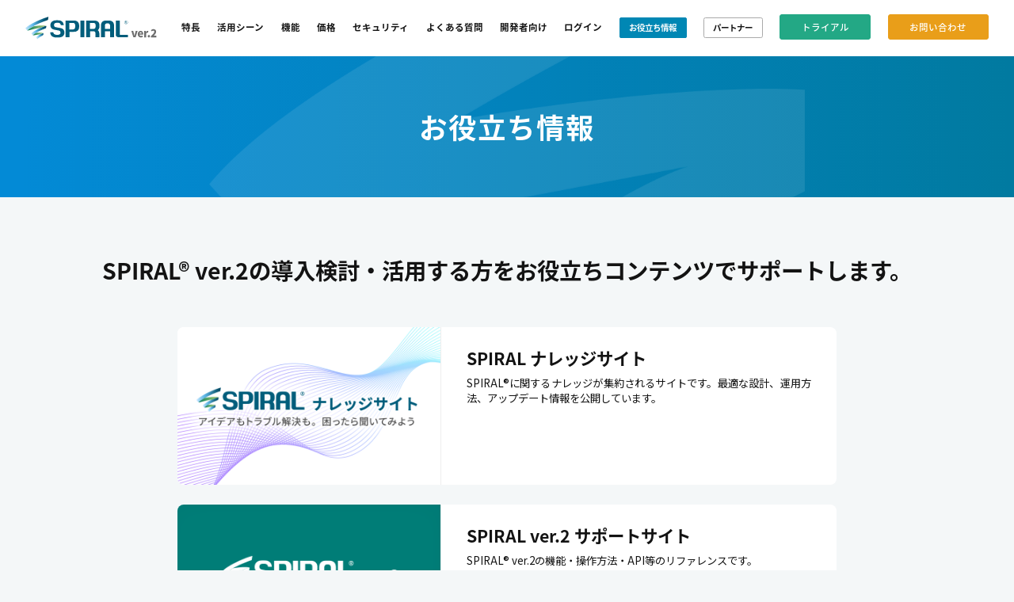

--- FILE ---
content_type: text/html; charset=UTF-8
request_url: https://spiral.pi-pe.co.jp/useful-info
body_size: 6941
content:

<!DOCTYPE html>
<html lang="ja">

<head>
      
	<!-- Google Tag Manager -->
	<script>(function(w,d,s,l,i){w[l]=w[l]||[];w[l].push({'gtm.start':
	new Date().getTime(),event:'gtm.js'});var f=d.getElementsByTagName(s)[0],
	j=d.createElement(s),dl=l!='dataLayer'?'&l='+l:'';j.async=true;j.src=
	'https://www.googletagmanager.com/gtm.js?id='+i+dl;f.parentNode.insertBefore(j,f);
	})(window,document,'script','dataLayer','GTM-KXC326');</script>
	<!-- End Google Tag Manager -->
	
  <meta charset="utf-8">
  <meta name="viewport" content="width=device-width, initial-scale=1.0">
  <meta http-equiv="X-UA-Compatible" content="IE=edge">
  <meta name="format-detection" content="telephone=no">

  

  <link rel="apple-touch-icon" sizes="180x180" href="https://spiral.pi-pe.co.jp/wp-content/themes/cl-spiral-v2/static/apple-touch-icon.png">
  <link rel="stylesheet" href="https://spiral.pi-pe.co.jp/wp-content/themes/cl-spiral-v2/assets/yakuhanjp.min.css" crossorigin="anonymous">
  <link rel="stylesheet" href="https://spiral.pi-pe.co.jp/wp-content/themes/cl-spiral-v2/assets/fonts-googleapis_notosans.css" crossorigin="anonymous">
  <link rel="stylesheet" href="https://spiral.pi-pe.co.jp/wp-content/themes/cl-spiral-v2/assets/swiper-bundle.min.css" crossorigin="anonymous">
  <link rel=" stylesheet" href="https://spiral.pi-pe.co.jp/wp-content/themes/cl-spiral-v2/assets/style.css?202511141021">

  <link rel="shortcut icon" type="image/x-icon" href="https://spiral.pi-pe.co.jp/wp-content/themes/cl-spiral-v2/static/favicon.ico">

  <meta name="application-name" content="{サイト名}"/>
  <meta name="msapplication-square70x70logo" content="https://spiral.pi-pe.co.jp/wp-content/themes/cl-spiral-v2/static/small.jpg"/>
  <meta name="msapplication-square150x150logo" content="https://spiral.pi-pe.co.jp/wp-content/themes/cl-spiral-v2/static/medium.jpg"/>
  <meta name="msapplication-wide310x150logo" content="https://spiral.pi-pe.co.jp/wp-content/themes/cl-spiral-v2/static/wide.jpg"/>
  <meta name="msapplication-square310x310logo" content="https://spiral.pi-pe.co.jp/wp-content/themes/cl-spiral-v2/static/large.jpg"/>
  <meta name="msapplication-TileColor" content="#005D7B"/>

  <script src="https://spiral.pi-pe.co.jp/wp-content/themes/cl-spiral-v2/assets/lazyload.min.js"></script>
  <script src="https://spiral.pi-pe.co.jp/wp-content/themes/cl-spiral-v2/assets/picturefill.js"></script>
  	<style>img:is([sizes="auto" i], [sizes^="auto," i]) { contain-intrinsic-size: 3000px 1500px }</style>
	
		<!-- All in One SEO 4.8.5 - aioseo.com -->
		<title>お役立ち情報 | SPIRAL® ver.2</title>
	<meta name="robots" content="max-image-preview:large" />
	<link rel="canonical" href="https://spiral.pi-pe.co.jp/useful-info/" />
	<meta name="generator" content="All in One SEO (AIOSEO) 4.8.5" />
		<meta property="og:locale" content="ja_JP" />
		<meta property="og:site_name" content="SPIRAL® ver.2" />
		<meta property="og:type" content="article" />
		<meta property="og:title" content="お役立ち情報 | SPIRAL® ver.2" />
		<meta property="og:url" content="https://spiral.pi-pe.co.jp/useful-info/" />
		<meta property="fb:app_id" content="700496973479761" />
		<meta property="og:image" content="https://spiral.pi-pe.co.jp/wp-content/themes/cl-spiral-v2/static/ogp.png" />
		<meta property="og:image:secure_url" content="https://spiral.pi-pe.co.jp/wp-content/themes/cl-spiral-v2/static/ogp.png" />
		<meta property="article:published_time" content="2023-07-10T01:10:13+00:00" />
		<meta property="article:modified_time" content="2024-01-09T09:41:30+00:00" />
		<meta name="twitter:card" content="summary_large_image" />
		<meta name="twitter:title" content="お役立ち情報 | SPIRAL® ver.2" />
		<meta name="twitter:image" content="https://spiral.pi-pe.co.jp/wp-content/themes/cl-spiral-v2/static/ogp.png" />
		<script type="application/ld+json" class="aioseo-schema">
			{"@context":"https:\/\/schema.org","@graph":[{"@type":"BreadcrumbList","@id":"https:\/\/spiral.pi-pe.co.jp\/useful-info\/#breadcrumblist","itemListElement":[{"@type":"ListItem","@id":"https:\/\/spiral.pi-pe.co.jp#listItem","position":1,"name":"\u30db\u30fc\u30e0","item":"https:\/\/spiral.pi-pe.co.jp","nextItem":{"@type":"ListItem","@id":"https:\/\/spiral.pi-pe.co.jp\/useful-info\/#listItem","name":"\u304a\u5f79\u7acb\u3061\u60c5\u5831"}},{"@type":"ListItem","@id":"https:\/\/spiral.pi-pe.co.jp\/useful-info\/#listItem","position":2,"name":"\u304a\u5f79\u7acb\u3061\u60c5\u5831","previousItem":{"@type":"ListItem","@id":"https:\/\/spiral.pi-pe.co.jp#listItem","name":"\u30db\u30fc\u30e0"}}]},{"@type":"Organization","@id":"https:\/\/spiral.pi-pe.co.jp\/#organization","name":"\u30b9\u30d1\u30a4\u30e9\u30eb\u682a\u5f0f\u4f1a\u793e","description":"\u304a\u5ba2\u69d8\u304c\u898b\u3048\u3066\u304f\u308b\u3002\u30d3\u30b8\u30cd\u30b9\u304c\u52a0\u901f\u3059\u308b\u3002","url":"https:\/\/spiral.pi-pe.co.jp\/","logo":{"@type":"ImageObject","url":"https:\/\/spiral.pi-pe.co.jp\/wp-content\/uploads\/2023\/06\/spiral-inc_en_tw600.png","@id":"https:\/\/spiral.pi-pe.co.jp\/useful-info\/#organizationLogo","width":600,"height":140},"image":{"@id":"https:\/\/spiral.pi-pe.co.jp\/useful-info\/#organizationLogo"}},{"@type":"WebPage","@id":"https:\/\/spiral.pi-pe.co.jp\/useful-info\/#webpage","url":"https:\/\/spiral.pi-pe.co.jp\/useful-info\/","name":"\u304a\u5f79\u7acb\u3061\u60c5\u5831 | SPIRAL\u00ae ver.2","inLanguage":"ja","isPartOf":{"@id":"https:\/\/spiral.pi-pe.co.jp\/#website"},"breadcrumb":{"@id":"https:\/\/spiral.pi-pe.co.jp\/useful-info\/#breadcrumblist"},"datePublished":"2023-07-10T10:10:13+09:00","dateModified":"2024-01-09T18:41:30+09:00"},{"@type":"WebSite","@id":"https:\/\/spiral.pi-pe.co.jp\/#website","url":"https:\/\/spiral.pi-pe.co.jp\/","name":"SPIRAL\u00ae ver.2","description":"\u304a\u5ba2\u69d8\u304c\u898b\u3048\u3066\u304f\u308b\u3002\u30d3\u30b8\u30cd\u30b9\u304c\u52a0\u901f\u3059\u308b\u3002","inLanguage":"ja","publisher":{"@id":"https:\/\/spiral.pi-pe.co.jp\/#organization"}}]}
		</script>
		<!-- All in One SEO -->

<link rel='stylesheet' id='wp-block-library-css' href='https://spiral.pi-pe.co.jp/wp-includes/css/dist/block-library/style.min.css?ver=6.8.3' type='text/css' media='all' />
<style id='classic-theme-styles-inline-css' type='text/css'>
/*! This file is auto-generated */
.wp-block-button__link{color:#fff;background-color:#32373c;border-radius:9999px;box-shadow:none;text-decoration:none;padding:calc(.667em + 2px) calc(1.333em + 2px);font-size:1.125em}.wp-block-file__button{background:#32373c;color:#fff;text-decoration:none}
</style>
<style id='global-styles-inline-css' type='text/css'>
:root{--wp--preset--aspect-ratio--square: 1;--wp--preset--aspect-ratio--4-3: 4/3;--wp--preset--aspect-ratio--3-4: 3/4;--wp--preset--aspect-ratio--3-2: 3/2;--wp--preset--aspect-ratio--2-3: 2/3;--wp--preset--aspect-ratio--16-9: 16/9;--wp--preset--aspect-ratio--9-16: 9/16;--wp--preset--color--black: #000000;--wp--preset--color--cyan-bluish-gray: #abb8c3;--wp--preset--color--white: #ffffff;--wp--preset--color--pale-pink: #f78da7;--wp--preset--color--vivid-red: #cf2e2e;--wp--preset--color--luminous-vivid-orange: #ff6900;--wp--preset--color--luminous-vivid-amber: #fcb900;--wp--preset--color--light-green-cyan: #7bdcb5;--wp--preset--color--vivid-green-cyan: #00d084;--wp--preset--color--pale-cyan-blue: #8ed1fc;--wp--preset--color--vivid-cyan-blue: #0693e3;--wp--preset--color--vivid-purple: #9b51e0;--wp--preset--gradient--vivid-cyan-blue-to-vivid-purple: linear-gradient(135deg,rgba(6,147,227,1) 0%,rgb(155,81,224) 100%);--wp--preset--gradient--light-green-cyan-to-vivid-green-cyan: linear-gradient(135deg,rgb(122,220,180) 0%,rgb(0,208,130) 100%);--wp--preset--gradient--luminous-vivid-amber-to-luminous-vivid-orange: linear-gradient(135deg,rgba(252,185,0,1) 0%,rgba(255,105,0,1) 100%);--wp--preset--gradient--luminous-vivid-orange-to-vivid-red: linear-gradient(135deg,rgba(255,105,0,1) 0%,rgb(207,46,46) 100%);--wp--preset--gradient--very-light-gray-to-cyan-bluish-gray: linear-gradient(135deg,rgb(238,238,238) 0%,rgb(169,184,195) 100%);--wp--preset--gradient--cool-to-warm-spectrum: linear-gradient(135deg,rgb(74,234,220) 0%,rgb(151,120,209) 20%,rgb(207,42,186) 40%,rgb(238,44,130) 60%,rgb(251,105,98) 80%,rgb(254,248,76) 100%);--wp--preset--gradient--blush-light-purple: linear-gradient(135deg,rgb(255,206,236) 0%,rgb(152,150,240) 100%);--wp--preset--gradient--blush-bordeaux: linear-gradient(135deg,rgb(254,205,165) 0%,rgb(254,45,45) 50%,rgb(107,0,62) 100%);--wp--preset--gradient--luminous-dusk: linear-gradient(135deg,rgb(255,203,112) 0%,rgb(199,81,192) 50%,rgb(65,88,208) 100%);--wp--preset--gradient--pale-ocean: linear-gradient(135deg,rgb(255,245,203) 0%,rgb(182,227,212) 50%,rgb(51,167,181) 100%);--wp--preset--gradient--electric-grass: linear-gradient(135deg,rgb(202,248,128) 0%,rgb(113,206,126) 100%);--wp--preset--gradient--midnight: linear-gradient(135deg,rgb(2,3,129) 0%,rgb(40,116,252) 100%);--wp--preset--font-size--small: 13px;--wp--preset--font-size--medium: 20px;--wp--preset--font-size--large: 36px;--wp--preset--font-size--x-large: 42px;--wp--preset--spacing--20: 0.44rem;--wp--preset--spacing--30: 0.67rem;--wp--preset--spacing--40: 1rem;--wp--preset--spacing--50: 1.5rem;--wp--preset--spacing--60: 2.25rem;--wp--preset--spacing--70: 3.38rem;--wp--preset--spacing--80: 5.06rem;--wp--preset--shadow--natural: 6px 6px 9px rgba(0, 0, 0, 0.2);--wp--preset--shadow--deep: 12px 12px 50px rgba(0, 0, 0, 0.4);--wp--preset--shadow--sharp: 6px 6px 0px rgba(0, 0, 0, 0.2);--wp--preset--shadow--outlined: 6px 6px 0px -3px rgba(255, 255, 255, 1), 6px 6px rgba(0, 0, 0, 1);--wp--preset--shadow--crisp: 6px 6px 0px rgba(0, 0, 0, 1);}:where(.is-layout-flex){gap: 0.5em;}:where(.is-layout-grid){gap: 0.5em;}body .is-layout-flex{display: flex;}.is-layout-flex{flex-wrap: wrap;align-items: center;}.is-layout-flex > :is(*, div){margin: 0;}body .is-layout-grid{display: grid;}.is-layout-grid > :is(*, div){margin: 0;}:where(.wp-block-columns.is-layout-flex){gap: 2em;}:where(.wp-block-columns.is-layout-grid){gap: 2em;}:where(.wp-block-post-template.is-layout-flex){gap: 1.25em;}:where(.wp-block-post-template.is-layout-grid){gap: 1.25em;}.has-black-color{color: var(--wp--preset--color--black) !important;}.has-cyan-bluish-gray-color{color: var(--wp--preset--color--cyan-bluish-gray) !important;}.has-white-color{color: var(--wp--preset--color--white) !important;}.has-pale-pink-color{color: var(--wp--preset--color--pale-pink) !important;}.has-vivid-red-color{color: var(--wp--preset--color--vivid-red) !important;}.has-luminous-vivid-orange-color{color: var(--wp--preset--color--luminous-vivid-orange) !important;}.has-luminous-vivid-amber-color{color: var(--wp--preset--color--luminous-vivid-amber) !important;}.has-light-green-cyan-color{color: var(--wp--preset--color--light-green-cyan) !important;}.has-vivid-green-cyan-color{color: var(--wp--preset--color--vivid-green-cyan) !important;}.has-pale-cyan-blue-color{color: var(--wp--preset--color--pale-cyan-blue) !important;}.has-vivid-cyan-blue-color{color: var(--wp--preset--color--vivid-cyan-blue) !important;}.has-vivid-purple-color{color: var(--wp--preset--color--vivid-purple) !important;}.has-black-background-color{background-color: var(--wp--preset--color--black) !important;}.has-cyan-bluish-gray-background-color{background-color: var(--wp--preset--color--cyan-bluish-gray) !important;}.has-white-background-color{background-color: var(--wp--preset--color--white) !important;}.has-pale-pink-background-color{background-color: var(--wp--preset--color--pale-pink) !important;}.has-vivid-red-background-color{background-color: var(--wp--preset--color--vivid-red) !important;}.has-luminous-vivid-orange-background-color{background-color: var(--wp--preset--color--luminous-vivid-orange) !important;}.has-luminous-vivid-amber-background-color{background-color: var(--wp--preset--color--luminous-vivid-amber) !important;}.has-light-green-cyan-background-color{background-color: var(--wp--preset--color--light-green-cyan) !important;}.has-vivid-green-cyan-background-color{background-color: var(--wp--preset--color--vivid-green-cyan) !important;}.has-pale-cyan-blue-background-color{background-color: var(--wp--preset--color--pale-cyan-blue) !important;}.has-vivid-cyan-blue-background-color{background-color: var(--wp--preset--color--vivid-cyan-blue) !important;}.has-vivid-purple-background-color{background-color: var(--wp--preset--color--vivid-purple) !important;}.has-black-border-color{border-color: var(--wp--preset--color--black) !important;}.has-cyan-bluish-gray-border-color{border-color: var(--wp--preset--color--cyan-bluish-gray) !important;}.has-white-border-color{border-color: var(--wp--preset--color--white) !important;}.has-pale-pink-border-color{border-color: var(--wp--preset--color--pale-pink) !important;}.has-vivid-red-border-color{border-color: var(--wp--preset--color--vivid-red) !important;}.has-luminous-vivid-orange-border-color{border-color: var(--wp--preset--color--luminous-vivid-orange) !important;}.has-luminous-vivid-amber-border-color{border-color: var(--wp--preset--color--luminous-vivid-amber) !important;}.has-light-green-cyan-border-color{border-color: var(--wp--preset--color--light-green-cyan) !important;}.has-vivid-green-cyan-border-color{border-color: var(--wp--preset--color--vivid-green-cyan) !important;}.has-pale-cyan-blue-border-color{border-color: var(--wp--preset--color--pale-cyan-blue) !important;}.has-vivid-cyan-blue-border-color{border-color: var(--wp--preset--color--vivid-cyan-blue) !important;}.has-vivid-purple-border-color{border-color: var(--wp--preset--color--vivid-purple) !important;}.has-vivid-cyan-blue-to-vivid-purple-gradient-background{background: var(--wp--preset--gradient--vivid-cyan-blue-to-vivid-purple) !important;}.has-light-green-cyan-to-vivid-green-cyan-gradient-background{background: var(--wp--preset--gradient--light-green-cyan-to-vivid-green-cyan) !important;}.has-luminous-vivid-amber-to-luminous-vivid-orange-gradient-background{background: var(--wp--preset--gradient--luminous-vivid-amber-to-luminous-vivid-orange) !important;}.has-luminous-vivid-orange-to-vivid-red-gradient-background{background: var(--wp--preset--gradient--luminous-vivid-orange-to-vivid-red) !important;}.has-very-light-gray-to-cyan-bluish-gray-gradient-background{background: var(--wp--preset--gradient--very-light-gray-to-cyan-bluish-gray) !important;}.has-cool-to-warm-spectrum-gradient-background{background: var(--wp--preset--gradient--cool-to-warm-spectrum) !important;}.has-blush-light-purple-gradient-background{background: var(--wp--preset--gradient--blush-light-purple) !important;}.has-blush-bordeaux-gradient-background{background: var(--wp--preset--gradient--blush-bordeaux) !important;}.has-luminous-dusk-gradient-background{background: var(--wp--preset--gradient--luminous-dusk) !important;}.has-pale-ocean-gradient-background{background: var(--wp--preset--gradient--pale-ocean) !important;}.has-electric-grass-gradient-background{background: var(--wp--preset--gradient--electric-grass) !important;}.has-midnight-gradient-background{background: var(--wp--preset--gradient--midnight) !important;}.has-small-font-size{font-size: var(--wp--preset--font-size--small) !important;}.has-medium-font-size{font-size: var(--wp--preset--font-size--medium) !important;}.has-large-font-size{font-size: var(--wp--preset--font-size--large) !important;}.has-x-large-font-size{font-size: var(--wp--preset--font-size--x-large) !important;}
:where(.wp-block-post-template.is-layout-flex){gap: 1.25em;}:where(.wp-block-post-template.is-layout-grid){gap: 1.25em;}
:where(.wp-block-columns.is-layout-flex){gap: 2em;}:where(.wp-block-columns.is-layout-grid){gap: 2em;}
:root :where(.wp-block-pullquote){font-size: 1.5em;line-height: 1.6;}
</style>
<link rel="https://api.w.org/" href="https://spiral.pi-pe.co.jp/wp-json/" /><link rel="alternate" title="JSON" type="application/json" href="https://spiral.pi-pe.co.jp/wp-json/wp/v2/pages/683" /><link rel="EditURI" type="application/rsd+xml" title="RSD" href="https://spiral.pi-pe.co.jp/xmlrpc.php?rsd" />
<meta name="generator" content="WordPress 6.8.3" />
<link rel='shortlink' href='https://spiral.pi-pe.co.jp/?p=683' />
<link rel="alternate" title="oEmbed (JSON)" type="application/json+oembed" href="https://spiral.pi-pe.co.jp/wp-json/oembed/1.0/embed?url=https%3A%2F%2Fspiral.pi-pe.co.jp%2Fuseful-info%2F" />
<link rel="alternate" title="oEmbed (XML)" type="text/xml+oembed" href="https://spiral.pi-pe.co.jp/wp-json/oembed/1.0/embed?url=https%3A%2F%2Fspiral.pi-pe.co.jp%2Fuseful-info%2F&#038;format=xml" />
  <script>
    var $uri = "https:\/\/spiral.pi-pe.co.jp\/wp-content\/themes\/cl-spiral-v2";
  </script>
</head>

<body>
	
	<!-- Google Tag Manager (noscript) -->
	<noscript><iframe src="https://www.googletagmanager.com/ns.html?id=GTM-KXC326"
	height="0" width="0" style="display:none;visibility:hidden"></iframe></noscript>
	<!-- End Google Tag Manager (noscript) -->
	
  <div class="Page" data-page-id="page-useful-info">
<header class="Header">
  <p>
    <a href="/" class="Header__LogoUnit">
      <img src="https://spiral.pi-pe.co.jp/wp-content/themes/cl-spiral-v2/assets/images/commons/logo_ver2.svg" alt="SPIRAL® ver.2" width="200" height="44.76" class="Header__LogoImage">
    </a>
  </p>
  <nav id="HeaderNav" class="Header__Nav">
    <ul class="Header__List">
      <li class="Header__Item item01">
        <a href="/feature/" class="Header__Link">特長</a>
      </li>
      <li class="Header__Item item02">
        <a href="/solution/" class="Header__Link">活用シーン</a>
      </li>
      <li class="Header__Item item03">
        <a href="/function/" class="Header__Link">機能</a>
      </li>
      <li class="Header__Item item04">
        <a href="/price/" class="Header__Link">価格</a>
      </li>
      <li class="Header__Item item05">
        <a href="/security/" class="Header__Link">セキュリティ</a>
      </li>
      <li class="Header__Item item06">
        <a href="/faq/" class="Header__Link">よくある質問</a>
      </li>
      <li class="Header__Item item07">
        <a href="/developer/" class="Header__Link">開発者向け</a>
      </li>
      <li class="Header__Item item08 -login">
        <a href="https://spiral-platform.com/login" target="_blank" rel="noopener" class="Header__Link">ログイン</a>
      </li>
      <li class="Header__Item item09 -useful-info">
        <a href="/useful-info/" rel="noopener" class="Header__Link">お役立ち情報</a>
      </li>
      <li class="Header__Item item10 -partner">
        <a href="/partner/" rel="noopener" class="Header__Link">パートナー</a>
      </li>
      <li class="Header__Item item11 -contact">
        <a href="/trial/" class="Header__Link trial">トライアル</a>
      </li>
      <li class="Header__Item item11 -contact">
        <a href="https://www.pi-pe.co.jp/regist/is?SMPFORM=man-mcsdsj-972c628966fd1be0e64de088fc19ae3e&f000099824=https://spiral.pi-pe.co.jp/useful-info/" class="Header__Link">お問い合わせ</a>
      </li>
    </ul>
  </nav>
  <button tabindex="0" class="MenuButton" type="button" aria-controls="HeaderNav" aria-expanded="false" aria-label="開く">
    <span class="MenuButton__Line" aria-hidden="true"></span>
    <span class="MenuButton__Line" aria-hidden="true"></span>
    <span class="MenuButton__Line" aria-hidden="true"></span>
  </button>
</header><style>
.Header__Link.-active {
  background: #0087b4;
  border: 1px solid #0087b4 !important;
  color: #fff;
}
@media (max-width: 769px) {
  color: #0087b4;
}
</style>
<div id="fb-root"></div>
<script async defer crossorigin="anonymous" src="https://connect.facebook.net/ja_JP/sdk.js#xfbml=1&version=v16.0&appId=296387576007494&autoLogAppEvents=1" nonce="bkawUikW"></script>
<main>
  <!-- lower-head -->
<div class="LowerHead">
  <h1 class="LowerHead__Heading">お役立ち情報</h1>
</div>
<!-- lower-headここまで -->  <div class="Useful-Info">
    <div class="Useful-Info__Block">
      <div class="Useful-Info__Container">
        <div class="Useful-Info__Heading">
          <h2 class="Heading -sp-medium-large -lh-1">SPIRAL® ver.2の導入検討・活用する方をお役立ちコンテンツでサポートします。</h2>
        </div>
        <div class="Useful-Info__Unit">
          <a class="Useful-Info__Item" href="https://knowledge.spirers.jp" target="_blank">
            <dl>
              <dt>
                <img src="/wp-content/themes/cl-spiral-v2/assets/images/useful-info/useful-info01.png" alt="SPIRAL ナレッジサイト">
              </dt>
              <dd>
                <h3>SPIRAL ナレッジサイト</h3>
                <p>SPIRAL®に関するナレッジが集約されるサイトです。​最適な設計、運用方法、アップデート情報を公開しています。​</p>
              </dd>
            </dl>
          </a>
          <a class="Useful-Info__Item" href="https://support.spiral-platform.com/" target="_blank">
            <dl>
              <dt>
                <img src="/wp-content/themes/cl-spiral-v2/assets/images/useful-info/useful-info02.png" alt="SPIRAL ver.2 サポートサイト">
              </dt>
              <dd>
                <h3>SPIRAL ver.2 サポートサイト</h3>
                <p>SPIRAL® ver.2の機能・操作方法・​API等のリファレンスです。​</p>
              </dd>
            </dl>
          </a>
          <a class="Useful-Info__Item col3" href="https://knowledge.spirers.jp/special/detail/5371" target="_blank">
            <dl>
              <dt>
                <img src="/wp-content/themes/cl-spiral-v2/assets/images/useful-info/useful-info03.png" alt="動画で学ぶ SPIRAL ver.2 基本機能">
              </dt>
              <dd>
                <h3>動画で学ぶ SPIRAL ver.2 基本機能</h3>
                <p>SPIRAL® ver.2の基本機能を学習することができる動画です。実際の操作画面を映しながら解説をしています。</p>
              </dd>
            </dl>
          </a>
          <a class="Useful-Info__Item col3" href="https://knowledge.spirers.jp/special/detail/3300" target="_blank">
            <dl>
              <dt>
                <img src="/wp-content/themes/cl-spiral-v2/assets/images/useful-info/useful-info04.png" alt="SPIRAL ver.2 スターターデモ特集">
              </dt>
              <dd>
                <h3>SPIRAL ver.2 スターターデモ特集</h3>
                <p>実際に触れるデモアプリを公開しています。アプリを作成する際の工程（設計〜構築）も紹介しています。</p>
              </dd>
            </dl>
          </a>
          <a class="Useful-Info__Item col3" href="https://knowledge.spirers.jp/special/detail/7592" target="_blank">
            <dl>
              <dt>
                <img src="/wp-content/themes/cl-spiral-v2/assets/images/useful-info/useful-info05.png" alt="動画で学ぶ SPIRAL ver.2 アプリ設定">
              </dt>
              <dd>
                <h3>動画で学ぶ SPIRAL ver.2 アプリ設定</h3>
                <p>SPIRAL ver.2でのアプリ設定方法を学習することができる動画です。どのようにアプリが出来上がるかを学ぶことができます。</p>
              </dd>
            </dl>
          </a>
        </div>
      </div>
    </div>

    <div class="Useful-Info__Block">
      <div class="Useful-Info__Container -large">
        <div class="Useful-Info__Heading -large">
          <h2 class="Heading -lh-1">お客様の内製化を支援します。</h2>
        </div>
        <div class="Useful-Info__Unit">
          <a class="Useful-Info__Item col3" href="https://knowledge.spirers.jp/insourcing/detail/4449" target="_blank">
            <dl>
              <dt>
                <img src="/wp-content/themes/cl-spiral-v2/assets/images/useful-info/useful-info06.png" alt="内製化支援サービス">
              </dt>
              <dd>
                <h3>内製化支援サービス</h3>
                <p>専任のSPIRALエンジニアによる開発支援体制を提供します。</p>
              </dd>
            </dl>
          </a>
          <a class="Useful-Info__Item col3" href="https://techplay.jp/community/pi-pe_spirers/event" target="_blank">
            <dl>
              <dt>
                <img src="/wp-content/themes/cl-spiral-v2/assets/images/useful-info/useful-info07.png" alt="内製化入門無料ウェビナー">
              </dt>
              <dd>
                <h3>内製化入門無料ウェビナー</h3>
                <p>内製化を検討している方向けに定期的にウェビナーを開催しています。​</p>
              </dd>
            </dl>
          </a>
          <a class="Useful-Info__Item col3" href="https://knowledge.spirers.jp/insourcing" target="_blank">
            <dl>
              <dt>
                <img src="/wp-content/themes/cl-spiral-v2/assets/images/useful-info/useful-info08.png" alt="内製化推進情報">
              </dt>
              <dd>
                <h3>内製化推進情報</h3>
                <p>内製化やDX関連のお役立ち情報、​イベントレポート等を公開しています。​</p>
              </dd>
            </dl>
          </a>
        </a>
      </div>
    </div>
  </div>
  </div>
  <ul class="Breadcrumb">
    <li class="Breadcrumb__Item"><a class="Breadcrumb__Link" href="https://spiral.pi-pe.co.jp"><span>TOP</span></a></li><li class="Breadcrumb__Item"><span>お役立ち情報</span></li>  </ul>
  <nav class="ContactBand">
  <h2 class="ContactBand__Heading">業務アプリもWebサイトも、<br>欲しい瞬間に手に入れよう。</h2>
  <p class="ContactBand__Catch">ローコード開発プラットフォーム | SPIRAL® ver.2</p>
  <div class="ContactBand__Button">
    <a href="https://www.pi-pe.co.jp/regist/is?SMPFORM=man-mcsdsj-972c628966fd1be0e64de088fc19ae3e&f000099824=https://spiral.pi-pe.co.jp/useful-info/" class="Button -orange -large">お問い合わせはこちら</a>
  </div>
  <div class="ContactBand__TelUnit">
    <p class="ContactBand__TelLabel">お電話でも承ります。お気軽にご連絡ください。</p>
    <p class="ContactBand__TelNumber">0120-963-454</p>
    <p class="ContactBand__TelInfo">（平日9:00〜18:00）</p>
  </div>
</nav></main>
<!-- footer -->
<footer class="Footer">
  <div class="Footer__Head">
    <div class="Footer__HeadLogoSnsUnit">
      <a href="https://spiral.pi-pe.co.jp" rel="noopener" class="Footer__Logo">
        <img src="/wp-content/themes/cl-spiral-v2/assets/images/commons/logo_ver2.svg" alt="Piped Bits" width="250" height="45.58">
      </a>
    </div>
    <div class="Footer__HeadListUnit">
      <ul class="Footer__HeadList">
        <li class="Footer__HeadItem">
          <a href="/" class="Footer__HeadLink">トップ</a>
        </li>
        <li class="Footer__HeadItem">
          <a href="/feature/" class="Footer__HeadLink">特長</a>
        </li>
        <li class="Footer__HeadItem">
          <a href="/solution/" class="Footer__HeadLink">活用シーン</a>
        </li>
        <li class="Footer__HeadItem">
          <a href="/function/" class="Footer__HeadLink">機能</a>
        </li>
        <li class="Footer__HeadItem">
          <a href="/price/" class="Footer__HeadLink">価格</a>
        </li>
      </ul>
      <ul class="Footer__HeadList">
        <li class="Footer__HeadItem">
          <a href="/security/" class="Footer__HeadLink">セキュリティ</a>
        </li>
        <li class="Footer__HeadItem">
          <a href="/faq/" class="Footer__HeadLink">よくある質問</a>
        </li>
        <li class="Footer__HeadItem">
          <a href="/news/" class="Footer__HeadLink">更新情報</a>
        </li>
        <li class="Footer__HeadItem">
          <a href="/developer/" class="Footer__HeadLink">開発者向け</a>
        </li>
        <li class="Footer__HeadItem">
          <a href="/sitemap/" class="Footer__HeadLink">サイトマップ</a>
        </li>
      </ul>
      <ul class="Footer__HeadList">
        <li class="Footer__HeadItem">
          <a href="/useful-info/" class="Footer__HeadLink">お役立ち情報</a>
        </li>
        <li class="Footer__HeadItem">
          <a href="/partner/" class="Footer__HeadLink">パートナー</a>
        </li>
      </ul>
      <div class="Footer__HeadList -button">
        <a href="https://www.pi-pe.co.jp/regist/is?SMPFORM=man-mcsdsj-972c628966fd1be0e64de088fc19ae3e&f000099824=https://spiral.pi-pe.co.jp/useful-info/" class="Footer__HeadButton">お問い合わせ</a>
      </div>
    </div>
  </div>
  <div class="Footer__Bottom">
    <ul class="Footer__BottomList">
      <li class="Footer__BottomItem">
        <a href="https://www.spiral-platform.co.jp/company/" target="_blank" rel="noopener" class="Footer__BottomLink">会社概要</a>
      </li>
      <li class="Footer__BottomItem">
        <a href="https://www.spiral-platform.co.jp/company/privacypolicy/" target="_blank" rel="noopener" class="Footer__BottomLink">個人情報保護方針</a>
      </li>
    </ul>
    <small>
      <p class="Footer__BottomCopyright">SPIRAL、スパイラルはスパイラル株式会社の登録商標です。<br class="Br -sp"> &copy; SPIRAL Inc.</p>
    </small>
  </div>
</footer>
<!-- footerここまで -->
</div>
<script type="speculationrules">
{"prefetch":[{"source":"document","where":{"and":[{"href_matches":"\/*"},{"not":{"href_matches":["\/wp-*.php","\/wp-admin\/*","\/wp-content\/uploads\/*","\/wp-content\/*","\/wp-content\/plugins\/*","\/wp-content\/themes\/cl-spiral-v2\/*","\/*\\?(.+)"]}},{"not":{"selector_matches":"a[rel~=\"nofollow\"]"}},{"not":{"selector_matches":".no-prefetch, .no-prefetch a"}}]},"eagerness":"conservative"}]}
</script>
<script type="text/javascript" src="https://spiral.pi-pe.co.jp/wp-content/themes/cl-spiral-v2/assets/jquery.min.js?ver=3.5.1" id="jq-js"></script>
<script type="text/javascript" src="https://spiral.pi-pe.co.jp/wp-content/themes/cl-spiral-v2/assets/script.js" id="base-script-js"></script>
</body>
</html>

--- FILE ---
content_type: text/css
request_url: https://spiral.pi-pe.co.jp/wp-content/themes/cl-spiral-v2/assets/style.css?202511141021
body_size: 67430
content:
/*!
 * ress.css • v2.0.4
 * MIT License
 * github.com/filipelinhares/ress
 */

/* # =================================================================
   # Global selectors
   # ================================================================= */

html {
  box-sizing: border-box;
  -webkit-text-size-adjust: 100%; /* Prevent adjustments of font size after orientation changes in iOS */
  word-break: normal;
  -moz-tab-size: 4;
  tab-size: 4;
}

*,
::before,
::after {
  background-repeat: no-repeat; /* Set `background-repeat: no-repeat` to all elements and pseudo elements */
  box-sizing: inherit;
}

::before,
::after {
  text-decoration: inherit; /* Inherit text-decoration and vertical align to ::before and ::after pseudo elements */
  vertical-align: inherit;
}

* {
  padding: 0; /* Reset `padding` and `margin` of all elements */
  margin: 0;
}

/* # =================================================================
   # General elements
   # ================================================================= */

hr {
  overflow: visible; /* Show the overflow in Edge and IE */
  height: 0; /* Add the correct box sizing in Firefox */
}

details,
main {
  display: block; /* Render the `main` element consistently in IE. */
}

summary {
  display: list-item; /* Add the correct display in all browsers */
}

small {
  font-size: 80%; /* Set font-size to 80% in `small` elements */
}

[hidden] {
  display: none; /* Add the correct display in IE */
}

abbr[title] {
  border-bottom: none; /* Remove the bottom border in Chrome 57 */
  /* Add the correct text decoration in Chrome, Edge, IE, Opera, and Safari */
  text-decoration: underline;
  text-decoration: underline dotted;
}

a {
  background-color: transparent; /* Remove the gray background on active links in IE 10 */
}

a:active,
a:hover {
  outline-width: 0; /* Remove the outline when hovering in all browsers */
}

code,
kbd,
pre,
samp {
  font-family: monospace, monospace; /* Specify the font family of code elements */
}

pre {
  font-size: 1em; /* Correct the odd `em` font sizing in all browsers */
}

b,
strong {
  font-weight: bolder; /* Add the correct font weight in Chrome, Edge, and Safari */
}

/* https://gist.github.com/unruthless/413930 */
sub,
sup {
  font-size: 75%;
  line-height: 0;
  position: relative;
  vertical-align: baseline;
}

sub {
  bottom: -0.25em;
}

sup {
  top: -0.5em;
}

/* # =================================================================
   # Forms
   # ================================================================= */

input {
  border-radius: 0;
}

/* Replace pointer cursor in disabled elements */
[disabled] {
  cursor: default;
}

[type="number"]::-webkit-inner-spin-button,
[type="number"]::-webkit-outer-spin-button {
  height: auto; /* Correct the cursor style of increment and decrement buttons in Chrome */
}

[type="search"] {
  -webkit-appearance: textfield; /* Correct the odd appearance in Chrome and Safari */
  outline-offset: -2px; /* Correct the outline style in Safari */
}

[type="search"]::-webkit-search-decoration {
  -webkit-appearance: none; /* Remove the inner padding in Chrome and Safari on macOS */
}

textarea {
  overflow: auto; /* Internet Explorer 11+ */
  resize: vertical; /* Specify textarea resizability */
}

button,
input,
optgroup,
select,
textarea {
  font: inherit; /* Specify font inheritance of form elements */
}

optgroup {
  font-weight: bold; /* Restore the font weight unset by the previous rule */
}

button {
  overflow: visible; /* Address `overflow` set to `hidden` in IE 8/9/10/11 */
}

button,
select {
  text-transform: none; /* Firefox 40+, Internet Explorer 11- */
}

/* Apply cursor pointer to button elements */
button,
[type="button"],
[type="reset"],
[type="submit"],
[role="button"] {
  cursor: pointer;
  color: inherit;
}

/* Remove inner padding and border in Firefox 4+ */
button::-moz-focus-inner,
[type="button"]::-moz-focus-inner,
[type="reset"]::-moz-focus-inner,
[type="submit"]::-moz-focus-inner {
  border-style: none;
  padding: 0;
}

/* Replace focus style removed in the border reset above */
button:-moz-focusring,
[type="button"]::-moz-focus-inner,
[type="reset"]::-moz-focus-inner,
[type="submit"]::-moz-focus-inner {
  outline: 1px dotted ButtonText;
}

button,
html [type="button"], /* Prevent a WebKit bug where (2) destroys native `audio` and `video`controls in Android 4 */
[type="reset"],
[type="submit"] {
  -webkit-appearance: button; /* Correct the inability to style clickable types in iOS */
}

/* Remove the default button styling in all browsers */
button,
input,
select,
textarea {
  background-color: transparent;
  border-style: none;
}

/* Style select like a standard input */
select {
  -moz-appearance: none; /* Firefox 36+ */
  -webkit-appearance: none; /* Chrome 41+ */
}

select::-ms-expand {
  display: none; /* Internet Explorer 11+ */
}

select::-ms-value {
  color: currentColor; /* Internet Explorer 11+ */
}

legend {
  border: 0; /* Correct `color` not being inherited in IE 8/9/10/11 */
  color: inherit; /* Correct the color inheritance from `fieldset` elements in IE */
  display: table; /* Correct the text wrapping in Edge and IE */
  max-width: 100%; /* Correct the text wrapping in Edge and IE */
  white-space: normal; /* Correct the text wrapping in Edge and IE */
  max-width: 100%; /* Correct the text wrapping in Edge 18- and IE */
}

::-webkit-file-upload-button {
  /* Correct the inability to style clickable types in iOS and Safari */
  -webkit-appearance: button;
  color: inherit;
  font: inherit; /* Change font properties to `inherit` in Chrome and Safari */
}

/* # =================================================================
   # Specify media element style
   # ================================================================= */

img {
  border-style: none; /* Remove border when inside `a` element in IE 8/9/10 */
}

/* Add the correct vertical alignment in Chrome, Firefox, and Opera */
progress {
  vertical-align: baseline;
}

svg:not([fill]) {
  fill: currentColor;
}

/* # =================================================================
   # Accessibility
   # ================================================================= */

/* Hide content from screens but not screenreaders */
@media screen {
  [hidden~="screen"] {
    display: inherit;
  }
  [hidden~="screen"]:not(:active):not(:focus):not(:target) {
    position: absolute !important;
    clip: rect(0 0 0 0) !important;
  }
}

/* Specify the progress cursor of updating elements */
[aria-busy="true"] {
  cursor: progress;
}

/* Specify the pointer cursor of trigger elements */
[aria-controls] {
  cursor: pointer;
}

/* Specify the unstyled cursor of disabled, not-editable, or otherwise inoperable elements */
[aria-disabled] {
  cursor: default;
}

.Button,
.FaqCard,
.FeaturePointCard__MoreButton,
.FunctionCard,
.Modal__Body,
.NewsCard__Anchor,
.SingleContent .wp-block-buttons .wp-block-button__link,
.SingleContent blockquote,
.SingleContent .CustomBlock__h3Heading,
.SingleContent .CustomBlock__h4Heading,
.SolutionCard,
.SolutionCard__UsageItem,
.SolutionDetail__MvCapture,
.SolutionSecondaryCard,
.SolutionSecondaryCard::after,
.Contact__FormInput,
.Contact__FormSelect,
.Contact__FormTextArea,
.Contact__AgrmtTerms,
.Developer__DocsCard,
.Developer__DocsCard::after,
.Feature__SpPointAnchor__Link,
.Footer__HeadButton,
.Header__Item.-login .Header__Link,
.Header__Item.-contact .Header__Link,
.NewsDetail__Container,
.NewsDetail__Content .wp-block-button__link,
.NewsDetail__Content .wp-block-image > img,
.NewsDetail__Content .wp-block-quote,
.News__Pagination,
.Security__FeaturePointBody,
.Security__FeatureDefItem,
.Trial__SolutionList,
.Top__MvFixedNewsCardAnchor,
.Top__MvFixedNewsCardLabel,
.Top__AboutSolutionList,
.Top__SolutionList {
  border-radius: 4px;
}
.FeaturePointCard__Unit {
  height: 19.02777777777778vw;
  padding-top: 3.472222222222222vw;
  padding-right: 1.388888888888889vw;
  padding-bottom: 2.5vw;
  padding-left: 1.388888888888889vw;
  border-radius: 8px;
  background-color: #fff;
}
.FeatureUseCard {
  width: 100%;
  padding: 60px;
  border-radius: 10px;
  background-color: #fff;
}
.Breadcrumb,
.Button,
.ContactBand__Button,
.ContactBand__TelUnit,
.ContactBanner,
.ContactBanner__Button,
.FaqCard,
.FeaturePointCard__Assets,
.FeaturePointCard__MoreButtonWrap,
.FeatureUseCard,
.FunctionCard__Anchor,
.LowerHead,
.Modal,
.NewsCard__Anchor,
.Pagination__Unit,
.Pagination__Link,
.Pagination__Button,
.SinglePageIndex__Link,
.SingleContent .wp-block-buttons,
.SingleContent .wp-block-buttons .wp-block-button__link,
.SingleContent .wp-block-columns,
.SingleContent .CustomBlock__FuncHeadingDesc,
.SolutionCard__Icon,
.SolutionCard__UsageList,
.SolutionDetail__Mv,
.SolutionDetail__PostButton,
.SolutionSecondaryCard,
.SolutionSecondaryCard::after,
.PageNotFound,
.PageNotFound__Button,
.Contact__FormItem,
.Contact__FormHead,
.Contact__FormBody .Contact__FormCol,
.Contact__FormBody.-radio,
.Contact__FormBody.-threeDiv,
.Contact__FormBody.-secondDiv,
.Contact__FormBody.-secondDiv .Contact__FormWrap,
.Contact__AgrmtUnit,
.Contact__ButtonUnit,
.Confirm__Item,
.Confirm__Head,
.Developer__MvBody,
.Developer__MvButtonUnit,
.Developer__Head,
.Developer__Point,
.Developer__PointItem,
.Developer__PointHeading,
.Developer__DocsCard,
.Developer__DocsCard::after,
.Feature__Mv,
.Feature__PointCardUnit,
.Feature__SpPointAnchor__Link,
.Feature__PointItem,
.Footer__Head,
.Footer__HeadListUnit,
.Footer__SnsList,
.Footer__HeadButton,
.Footer__Bottom,
.Footer__BottomList,
.FunctionDetail__Mv,
.FunctionDetail__PostList,
.Function__PostList,
.Function__Overview,
.Header,
.Header__LogoUnit,
.Header__List,
.NewsDetail__Content .wp-block-button__link,
.NewsDetail__PostButton,
.Price__FixedAmountUnit,
.Price__DefItem,
.Price__FaQButton,
.Security__FeaturePointBody,
.Security__FeaturePointList,
.Security__FeatureDefInnerUnit,
.Security__FaQButton,
.Sitemap__Link,
.Sitemap__InnerLink,
.Solution__Collection,
.Trial_FeatureButton,
.Trial__FeatureCollection,
.Trial__SolutionAnchor,
.Trial__SolutionList,
.Top__MvFixed,
.Top__MvFixedNewsCardAnchor,
.Top__AboutContainer,
.Top__AboutSolutionList,
.Top__AboutSolutionAnchor,
.Top__FeatureCollection,
.Top__FeatureButton,
.Top__SolutionList,
.Top__SolutionAnchor,
.Top__SolutionButton,
.Top__FunctionOverview,
.Top__FunctionPostList,
.Top__FunctionButton,
.Top__NewsButton {
  display: flex;
}
.Contact__FormHead,
.Contact__FormBody.-threeDiv,
.Contact__FormBody.-secondDiv,
.Confirm__Head,
.Feature__Mv,
.Feature__PointCardUnit,
.Feature__PointItem,
.Footer__Head,
.Footer__Bottom,
.FunctionDetail__PostList,
.Function__PostList,
.Header,
.Price__FixedAmountUnit,
.Security__FeaturePointList,
.Solution__Collection,
.Trial__FeatureCollection,
.Top__FeatureCollection,
.Top__FunctionPostList {
  justify-content: space-between;
}
.Button,
.ContactBand__Button,
.ContactBand__TelUnit,
.ContactBanner,
.ContactBanner__Button,
.FaqCard,
.FeaturePointCard__Assets,
.FeaturePointCard__MoreButtonWrap,
.LowerHead,
.Modal,
.NewsCard__Anchor,
.Pagination__Unit,
.Pagination__Link,
.SinglePageIndex__Link,
.SingleContent .wp-block-buttons,
.SingleContent .wp-block-buttons .wp-block-button__link,
.SingleContent .CustomBlock__FuncHeadingDesc,
.SolutionCard__Icon,
.SolutionCard__UsageList,
.SolutionDetail__Mv,
.SolutionDetail__PostButton,
.SolutionSecondaryCard,
.SolutionSecondaryCard::after,
.PageNotFound,
.PageNotFound__Button,
.Contact__AgrmtUnit,
.Contact__ButtonUnit,
.Developer__MvBody,
.Developer__MvButtonUnit,
.Developer__Head,
.Developer__Point,
.Developer__PointItem,
.Developer__PointHeading,
.Developer__DocsCard,
.Developer__DocsCard::after,
.Footer__HeadButton,
.FunctionDetail__Mv,
.Function__Overview,
.NewsDetail__Content .wp-block-button__link,
.NewsDetail__PostButton,
.Price__DefItem,
.Price__FaQButton,
.Security__FeaturePointBody,
.Security__FaQButton,
.Trial_FeatureButton,
.Trial__SolutionAnchor,
.Top__AboutSolutionAnchor,
.Top__FeatureButton,
.Top__SolutionAnchor,
.Top__SolutionButton,
.Top__FunctionOverview,
.Top__FunctionButton,
.Top__NewsButton {
  justify-content: center;
}
.FaqCard,
.NewsCard__Anchor,
.Contact__FormBody.-radio,
.Feature__PointCardUnit,
.Feature__SpPointAnchor__Link,
.Footer__Head,
.Trial__FeatureCollection,
.Top__FeatureCollection,
.Top__FeatureButton,
.Top__SolutionButton {
  align-items: flex-start;
}
.Top__MvFixed {
  position: absolute;
  right: 2.222222222222222vw;
  bottom: -6.944444444444445vw;
  align-items: flex-end;
}
.Footer__SnsList,
.Header__LogoUnit {
  align-items: baseline;
}
.Breadcrumb,
.Button,
.ContactBand__Button,
.ContactBand__TelUnit,
.ContactBanner,
.ContactBanner__Button,
.FeaturePointCard__MoreButtonWrap,
.FeatureUseCard,
.FeatureUseCard__Link,
.FunctionCard__Anchor,
.LowerHead,
.Modal,
.Pagination__Unit,
.Pagination__Link,
.Pagination__Button,
.SinglePageIndex__Link,
.SingleContent .wp-block-buttons,
.SingleContent .wp-block-buttons .wp-block-button__link,
.SingleContent .wp-block-columns,
.SingleContent .CustomBlock__FuncHeadingDesc,
.SolutionCard__Icon,
.SolutionCard__UsageList,
.SolutionDetail__Mv,
.SolutionDetail__PostButton,
.SolutionSecondaryCard,
.SolutionSecondaryCard::after,
.PageNotFound,
.PageNotFound__Button,
.Contact__FormItem,
.Contact__FormHead,
.Contact__FormBody .Contact__FormCol,
.Contact__AgrmtUnit,
.Contact__ButtonUnit,
.Confirm__Item,
.Confirm__Head,
.Developer__MvBody,
.Developer__MvButtonUnit,
.Developer__Head,
.Developer__Point,
.Developer__PointItem,
.Developer__PointHeading,
.Developer__DocsCard,
.Developer__DocsCard::after,
.Feature__Mv,
.Feature__PointItem,
.Footer__HeadButton,
.Footer__Bottom,
.Footer__BottomList,
.FunctionDetail__Mv,
.Function__Overview,
.Header,
.Header__List,
.NewsDetail__Content .wp-block-button__link,
.NewsDetail__PostButton,
.Price__FixedAmountUnit,
.Price__DefItem,
.Price__FaQButton,
.Security__FeaturePointBody,
.Security__FeaturePointList,
.Security__FeatureDefInnerUnit,
.Security__FaQButton,
.Sitemap__Link,
.Sitemap__InnerLink,
.Trial__SolutionAnchor,
.Trial__SolutionList,
.Top__MvFixedNewsCardAnchor,
.Top__AboutContainer,
.Top__AboutSolutionList,
.Top__AboutSolutionAnchor,
.Top__SolutionList,
.Top__SolutionAnchor,
.Top__FunctionOverview,
.Top__FunctionButton,
.Top__NewsButton {
  align-items: center;
}
.Solution__Collection {
  position: relative;
  align-items: stretch;
  margin-right: -20px;
  margin-bottom: 4.166666666666666vw;
  padding-right: 10.416666666666668vw;
  padding-left: 10.416666666666668vw;
  overflow: hidden;
}
.SolutionCard__UsageList,
.Contact__FormBody.-radio,
.Feature__PointCardUnit,
.Footer__HeadListUnit,
.FunctionDetail__PostList,
.Function__PostList,
.Security__FeaturePointList,
.Solution__Collection,
.Trial__FeatureCollection,
.Top__FeatureCollection,
.Top__FunctionPostList {
  flex-wrap: wrap;
}
.ContactBand__TelUnit,
.ContactBanner,
.FaqCard,
.FunctionCard__Anchor,
.NewsCard__Anchor,
.SingleContent .CustomBlock__FuncHeadingDesc,
.SolutionDetail__Mv,
.SolutionSecondaryCard,
.PageNotFound,
.Contact__FormBody.-secondDiv .Contact__FormWrap,
.Developer__MvBody,
.Developer__PointItem,
.Developer__DocsCard,
.Security__FeaturePointBody,
.Trial__SolutionAnchor,
.Top__MvFixed,
.Top__AboutSolutionAnchor,
.Top__SolutionAnchor {
  flex-direction: column;
}
.Breadcrumb__Item,
.Breadcrumb__Link,
.Button,
.Clients__Label,
.Clients__Heading,
.ContactBand__Catch,
.ContactBand__TelLabel,
.ContactBand__TelNumber,
.ContactBand__TelInfo,
.FeaturePointCard__Number,
.FeaturePointCard__Number::after,
.FeaturePointCard__MoreButton,
.FeatureUseCard__Link,
.FunctionCard__Heading,
.Heading.-lh-1,
.LowerHead__Heading,
.Modal__CloseButton,
.NewsCard__Date,
.Pagination__Link,
.SingleContent .CustomBlock__h3Heading,
.SolutionCard__Heading,
.SolutionCard__UsageItem,
.SolutionCard__BeforePublic,
.SolutionSecondaryCard::after,
.SolutionSecondaryCard__Caption,
.PageNotFound__Heading,
.Contact__FormHead,
.Contact__FormHead.-required::after,
.Contact__AgrmtHeading,
.Confirm__Head,
.Developer__PointLabel,
.Developer__DocsCard::after,
.Developer__DocsCaption,
.Feature__MvHeading,
.Feature__PointInnerLink,
.Footer__Logo img,
.Footer__HeadLink,
.Footer__HeadButton,
.Footer__BottomLink,
.Footer__BottomCopyright,
.Header__LogoText,
.Header__Link,
.NewsDetail__Date,
.NewsDetail__Content .wp-block-button__link,
.NewsDetail__Content .wp-block-image > img,
.Price__DefText,
.Price__DefHeading,
.Price__DefDesc,
.Security__FeatureHeading,
.Security__FeaturePointEtc,
.Security__FeatureDefHeading,
.Sitemap__Link,
.Sitemap__InnerLink,
.Trial__SolutionItemLabel,
.Top__MvFixedNewsCardLabel,
.Top__MvFixedNewsCardDate,
.Top__MvFixedNewsCardHeading,
.Top__MvHeading,
.Top__MvCatch,
.Top__AboutSolutionLabel,
.Top__AboutOverviewHeading,
.Top__SolutionLabel,
.Top__SolutionItemLabel,
.Top__NewsText {
  line-height: 1;
}
.ContactBanner__Text,
.FeaturePointCard__Heading,
.FeatureUseCard__Heading,
.Heading.-lh-1-5,
.SolutionDetail__MvDesc,
.Contact__AgrmtTerms,
.Developer__HeadHeading,
.Developer__PointHeading {
  line-height: 1.5;
}
.FeaturePointCard__Text,
.FeatureUseCard__Desc,
.SingleContent blockquote,
.SingleContent .wp-block-columns p,
.SingleContent > p,
.SolutionCard__Desc,
.SolutionDetail__MvDesc,
.PageNotFound__Text,
.Contact__Text,
.Developer__MvText,
.Developer__HeadText,
.Developer__PointText,
.Feature__MvText,
.Feature__PointDesc,
.Feature__PointInnerText,
.Function__OverviewText,
.NewsDetail__Content > p,
.NewsDetail__Content .wp-block-quote > p,
.Price__Text,
.Security__Text,
.Security__FeatureText,
.Security__FeatureDefText,
.Solution__Text,
.Top__MvSubCatch,
.Top__AboutOverviewText,
.Top__SolutionText,
.Top__FunctionOverviewText {
  line-height: 1.8;
}
.SingleContent .CustomBlock__CardText,
.Feature__MvText,
.FunctionDetail__MvDesc,
.Function__OverviewText,
.Top__FunctionOverviewText {
  line-height: 2;
}
.ContactBand__TelInfo,
.SingleContent .CustomBlock__CardText,
.SolutionCard__Desc,
.PageNotFound__Text,
.Contact__FormInput,
.Contact__FormSelect,
.Contact__FormTextArea,
.Contact__AgrmtTerms,
.Contact__FormError,
.Thanks__Text,
.Error__Text,
.Close__Text,
.Footer__BottomLink,
.Footer__BottomCopyright,
.Function__OverviewText,
.NewsDetail__Content > p,
.Price__NoticeBody,
.Price__NoticeBody::before,
.Price__DefText,
.Top__FunctionOverviewText {
  font-weight: 400;
}
.Contact__FormInput:-ms-input-placeholder, .Contact__FormTextArea:-ms-input-placeholder {
  font-weight: 500;
}
.Breadcrumb__Item,
.Breadcrumb__Link,
.Button,
.ContactBand__TelLabel,
.FaqCard__Answer,
.FeaturePointCard__Text,
.FeatureUseCard__Desc,
.Modal__Body,
.SinglePageIndex__Link,
.SingleContent > p > a,
.SingleContent blockquote,
.SingleContent .wp-block-columns p,
.SingleContent > p,
.SingleContent .CustomBlock__FuncDesc,
.SolutionDetail__MvDesc,
.Contact__FormInput::placeholder,
.Contact__FormTextArea::placeholder,
.Confirm__Value,
.Developer__MvText,
.Developer__HeadText,
.Developer__PointText,
.Feature__PointDesc,
.Feature__PointInnerText,
.Footer__HeadLink,
.FunctionDetail__MvDesc,
.Function__OverviewText,
.Header__Item.-contact .Header__Link,
.NewsDetail__Content .wp-block-button__link,
.NewsDetail__Content .wp-block-quote > p,
.Price__Text,
.Price__FixedAmountHead,
.Price__DefItem,
.Security__Text,
.Security__FeaturePointEtc,
.Top__MvFixedNewsCardLabel,
.Top__MvSubCatch,
.Top__SolutionText,
.Top__FunctionOverviewText,
.Top__NewsText {
  font-weight: 500;
}
.Clients__Label,
.Clients__Heading,
.ContactBand__Heading,
.ContactBand__Catch,
.ContactBand__TelNumber,
.ContactBanner__Text,
.FaqCard__Heading,
.FeaturePointCard__Number,
.FeaturePointCard__Number::after,
.FeaturePointCard__Heading,
.FeaturePointCard__MoreButton,
.FeatureUseCard__Heading,
.FeatureUseCard__Link,
.FunctionCard__Heading,
.LowerHead__Heading,
.Modal__CloseButton,
.NewsCard__Date,
.NewsCard__Heading,
.Pagination__Link,
.Pagination__Button,
.SingleContent > ul li,
.SingleContent > ol li,
.SingleContent .wp-block-buttons .wp-block-button__link,
.SingleContent table tbody td,
.SingleContent .CustomBlock__h3Heading,
.SingleContent .CustomBlock__h4Heading,
.SingleContent .CustomBlock__FuncHeading,
.SingleContent .CustomBlock__CardHeading,
.SolutionCard__Heading,
.SolutionCard__UsageItem,
.SolutionCard__BeforePublic,
.SolutionDetail__MvDesc,
.SolutionSecondaryCard::after,
.SolutionSecondaryCard__Caption,
.PageNotFound__Heading,
.Contact__Text,
.Contact__FormHead,
.Contact__FormHead.-required::after,
.Contact__FormBody.-secondDiv .Contact__FormWrap,
.Contact__FormRadioText,
.Contact__AgrmtText,
.Contact__AgrmtHeading,
.Confirm__Head,
.Thanks__Heading,
.Error__Heading,
.Close__Heading,
.Developer__PointLabel,
.Developer__DocsCard::after,
.Developer__DocsCaption,
.Feature__MvHeading,
.Feature__MvText,
.Feature__SpPointAnchor__Link,
.Feature__PointHeading,
.Feature__PointInnerLink,
.Footer__HeadButton,
.FunctionDetail__MvDesc,
.Header__LogoText,
.Header__Link,
.NewsDetail__Date,
.Price__FixedAmountPrice,
.Security__FeaturePointBody,
.Security__FeatureDefHeading,
.Security__FeatureDefText,
.Sitemap__Link,
.Sitemap__InnerLink,
.Trial__SolutionItemLabel,
.Top__MvFixedNewsCardDate,
.Top__MvFixedNewsCardHeading,
.Top__MvHeading,
.Top__MvCatch,
.Top__AboutSolutionLabel,
.Top__SolutionLabel,
.Top__SolutionItemLabel {
  font-weight: 700;
}
.Feature__PointHeadingUnit {
  width: 100vw;
  margin: 0 calc(50% - 50vw);
  margin-bottom: 4.166666666666666vw;
  padding: 40px 20px;
  background-color: #0087b4;
  color: #fff;
  text-align: center;
}
.Br.-pc {
  display: block;
}
.Br.-sp {
  display: none;
}
*,
*:before,
*:after {
  -webkit-backface-visibility: inherit;
          backface-visibility: inherit;
}
* {
  box-sizing: border-box;
}
html {
  position: relative;
  -webkit-backface-visibility: hidden;
          backface-visibility: hidden;
  color: #131313;
  font-feature-settings: 'pkna';
  font-size: 0.694444444444444vw;
  font-style: normal;
  font-weight: normal;
/*  option setting font-kerning
    font-feature-settings 'pkna'
    letter-spacing: 0.035em
  */
}
body {
  background-color: #f4f7f8;
  font-family: 'Noto Sans CJK JP', 'Noto Sans JP', 'Noto Sans CJK JP Subset', "Helvetica Neue", YuGothic, Arial, "Hiragino Kaku Gothic ProN", "Hiragino Sans", Meiryo, sans-serif !important;
}
ul {
  list-style: none;
}
a {
  color: inherit;
  text-decoration: none;
}
canvas,
svg,
img {
  display: block;
}
table {
  border-collapse: collapse;
}
img {
  object-fit: contain;
}
main {
  overflow: hidden;
}
.-notLinkPublish {
  pointer-events: none;
}
.Breadcrumb {
  width: 100vw;
  margin: 0 calc(50% - 50vw);
  padding-top: 1.111111111111111vw;
  padding-bottom: 1.111111111111111vw;
  padding-left: 8.333333333333332vw;
  background-color: rgba(19,19,19,0.05);
}
.Breadcrumb__Item {
  position: relative;
  font-size: 0.833333333333333vw;
  word-break: break-all;
}
.Breadcrumb__Item:not(:last-of-type) {
  margin-right: 1.944444444444444vw;
}
.Breadcrumb__Item:not(:last-of-type)::after {
  position: absolute;
  top: 50%;
  right: -16px;
  width: 0.416666666666667vw;
  height: 0.416666666666667vw;
  transform: translateY(-50%) rotate(-45deg);
  border-right: 2px solid #131313;
  border-bottom: 2px solid #131313;
  content: "";
}
.Breadcrumb__Link {
  font-size: 0.833333333333333vw;
  word-break: break-all;
}
.Button {
  position: relative;
  border: 2px solid;
  letter-spacing: 0.03em;
  word-break: keep-all;
  transition: background-color 0.225s, color 0.225s, border-color 0.225s, opacity 0.225s;
}
.Button:hover {
  opacity: 0.9;
}
.Button::after {
  position: absolute;
  top: 50%;
  right: 20px;
  transform: translateY(-50%) rotate(-45deg);
  border-right: 2px solid;
  border-bottom: 2px solid;
  content: "";
  transition: border-color 0.225s;
}
.Button.-large {
  width: 22.22222222222222vw;
  height: 4.444444444444445vw;
  font-size: 1.25vw;
}
.Button.-large::after {
  width: 0.694444444444444vw;
  height: 0.694444444444444vw;
}
.Button.-medium {
  width: 17.84722222222222vw;
  height: 3.75vw;
  font-size: 0.972222222222222vw;
}
.Button.-medium::after {
  width: 0.555555555555556vw;
  height: 0.555555555555556vw;
}
.Button.-orange {
  border-color: #e99e19;
  background-color: #e99e19;
  color: #fff;
}
.Button.-orange:hover {
  border-color: #131313;
  background-color: #fff;
  color: #131313;
}
.Button.-blue {
  border-color: #0087b4;
  background-color: #0087b4;
  color: #fff;
}
.Button.-blue:hover {
  border-color: #131313;
  background-color: #fff;
  color: #131313;
}
.Button.-black {
  border-color: #131313;
  background-color: #131313;
  color: #fff;
}
.Button.-black::after {
  border-color: #fff;
}
.Button.-black:hover {
  border-color: #131313;
  background-color: #fff;
  color: #131313;
}
.Button.-black:hover::after {
  border-color: #131313;
}
.Clients {
  padding: 60px 0;
  background-color: #fff;
}
.Clients .swiper-wrapper {
  transition-timing-function: linear !important;
}
.Clients .swiper-slide {
  width: 10.416666666666668vw;
  height: 5.208333333333334vw;
  pointer-events: none !important;
}
.Clients .swiper-slide img {
  width: 100%;
  height: 100%;
  object-fit: contain;
}
.Clients__Collection.-sp {
  display: none;
}
.Clients__Collection:not(:last-of-type) {
  margin-bottom: 16px;
}
.Clients__Label {
  margin-bottom: 20px;
  font-size: 1.388888888888889vw;
  text-align: center;
}
.Clients__Heading {
  margin-bottom: 32px;
  font-size: 2.222222222222222vw;
  text-align: center;
}
.ContactBand {
  padding: 80px 0 70px;
  background: linear-gradient(90.11deg, #038ad6 2.11%, #017aa0 99.91%);
  text-align: center;
}
.ContactBand__Heading {
  margin-bottom: 24px;
  color: #fff;
  font-size: 3.611111111111111vw;
  line-height: 1.25;
}
.ContactBand__Catch {
  display: inline;
  color: #fff;
  font-size: 1.388888888888889vw;
  vertical-align: middle;
}
.ContactBand__Button {
  margin-top: 2.222222222222222vw;
  margin-bottom: 2.222222222222222vw;
}
.ContactBand__TelUnit {
  text-align: center;
}
.ContactBand__TelLabel {
  margin-bottom: 12px;
  color: #fff;
  font-size: 0.763888888888889vw;
}
.ContactBand__TelNumber {
  position: relative;
  margin-bottom: 10px;
  margin-left: 20px;
  color: #fff;
  font-size: 1.944444444444444vw;
  letter-spacing: 0.03em;
}
.ContactBand__TelNumber::before {
  position: absolute;
  top: 50%;
  left: -2.222222222222222vw;
  width: 1.666666666666667vw;
  height: 1.666666666666667vw;
  transform: translateY(-50%);
  background: url([data-uri]) no-repeat center;
  background-size: contain;
  content: "";
}
.ContactBand__TelInfo {
  color: #fff;
  font-size: 0.833333333333333vw;
  letter-spacing: 0.03em;
}
.ContactBanner {
  width: 100vw;
  margin: 0 calc(50% - 50vw);
  padding-top: 4.166666666666666vw;
  padding-bottom: 4.166666666666666vw;
  background-color: #fff;
  text-align: center;
}
.ContactBanner__Text {
  margin-bottom: 2.222222222222222vw;
  font-size: 1.666666666666667vw;
}
.ContactBanner__Button {
  width: 100%;
}
.FaqCard {
  background: #fff;
  position: relative;
  width: 100%;
  text-align: left;
  transition: background-color 0.225s;
  z-index: 0;
}
.FaqCard::after {
  position: absolute;
  top: 1.944444444444444vw;
  right: 1.388888888888889vw;
  width: 1.111111111111111vw;
  height: 1.111111111111111vw;
  background: url([data-uri]) no-repeat center;
  background-size: contain;
  content: "";
  z-index: -1;
}
.FaqCard.-active::after {
  background: url([data-uri]) no-repeat center;
  background-size: contain;
}
.FaqCard:not(:last-of-type) {
  margin-bottom: 0.833333333333333vw;
}
.FaqCard__Heading {
  position: relative;
  width: 100%;
  padding-top: 1.666666666666667vw;
  padding-right: 4.166666666666666vw;
  padding-bottom: 1.666666666666667vw;
  padding-left: 4.166666666666666vw;
  font-size: 1.25vw;
  line-height: 1.4;
  cursor: pointer;
}
.FaqCard__Heading::before {
  position: absolute;
  top: 50%;
  left: 1.388888888888889vw;
  transform: translateY(-50%);
  color: #0087b4;
  font-family: HelveticaNeue-CondensedBold;
  font-size: 2.222222222222222vw;
  font-weight: 700;
  content: "Q";
}
.FaqCard__Heading.-active::after {
  display: none;
}
.FaqCard__Answer {
  display: none;
  width: 100%;
  padding-top: 1.666666666666667vw;
  padding-right: 1.388888888888889vw;
  padding-bottom: 1.666666666666667vw;
  padding-left: 1.388888888888889vw;
  border-top: 1px solid rgba(19,19,19,0.1);
  font-size: 0.972222222222222vw;
  line-height: 1.8;
}
.FaqCard__Answer a {
  color: #0087b4;
  text-decoration: underline;
}
.FeaturePointCard {
  position: relative;
  width: calc(100% / 3 - 16px);
}
.FeaturePointCard__Number {
  position: absolute;
  top: 1.388888888888889vw;
  left: 1.388888888888889vw;
  color: rgba(19,19,19,0.4);
  font-family: "Helvetica Neue", sans-serif;
  font-size: 2.5vw;
  letter-spacing: 0.03em;
}
.FeaturePointCard__Number::after {
  position: absolute;
  top: -1.041666666666667vw;
  left: 0;
  font-family: "Helvetica Neue", sans-serif;
  font-size: 1.041666666666667vw;
  letter-spacing: 0.02em;
  content: "Point";
}
.FeaturePointCard__Assets {
  z-index: 1;
  position: relative;
  margin-bottom: -1.736111111111111vw;
  pointer-events: none;
}
.FeaturePointCard__Unit.-fixed {
  height: 20.833333333333336vw;
}
.FeaturePointCard__Heading {
  margin-bottom: 1.388888888888889vw;
  font-size: 1.388888888888889vw;
  text-align: center;
}
.FeaturePointCard__Text {
  min-height: 5.555555555555555vw;
  font-size: 1.041666666666667vw;
}
.FeaturePointCard__Text.-fixed {
  min-height: 7.5vw;
}
.FeaturePointCard__InnerPoint {
  visibility: hidden;
  position: absolute;
  top: 0;
  left: 0;
  opacity: 0;
  pointer-events: none;
}
.FeaturePointCard__MoreButtonWrap {
  margin-top: 20px;
}
.FeaturePointCard__MoreButton {
  position: relative;
  margin: auto 0;
  outline: none;
  color: #0087b4;
  font-size: 0.972222222222222vw;
  text-align: center;
  width: 25%;
}
.FeaturePointCard__MoreButton::after {
  position: absolute;
  top: 50%;
  right: -1.25vw;
  width: 0.555555555555556vw;
  height: 0.555555555555556vw;
  transform: translateY(-50%) rotate(45deg);
  border-right: solid #0087b4;
  border-bottom: solid #0087b4;
  border-width: 0.138888888888889vw;
  content: "";
}
.FeatureUseCard:not(:last-of-type) {
  margin-bottom: 28px;
}
.FeatureUseCard__MetaUnit {
  width: 33.19444444444444vw;
  margin-right: 3vw;
}
.FeatureUseCard__Asstes {
  display: block;
  flex: 1;
  height: 13.88888888888889vw;
}
.FeatureUseCard__Asstes img {
  width: 100%;
  height: 100%;
}
.FeatureUseCard__Heading {
  margin-bottom: 20px;
  font-size: 1.666666666666667vw;
}
.FeatureUseCard__Desc {
  font-size: 0.972222222222222vw;
}
.FeatureUseCard__Link {
  display: inline-flex;
  margin-top: 20px;
  color: #0087b4;
  font-size: 0.972222222222222vw;
  transition: opacity 0.225s;
}
.FeatureUseCard__Link:hover {
  opacity: 0.6;
}
.FeatureUseCard__Link::after {
  display: block;
  width: 0.555555555555556vw;
  height: 0.555555555555556vw;
  margin: 1px 0 0 4px;
  transform: rotate(-45deg);
  border-right: 2px solid #0087b4;
  border-bottom: 2px solid #0087b4;
  content: "";
}
.FunctionCard {
  width: calc(100% / 3 - 48px);
  padding-top: 2.222222222222222vw;
  padding-right: 2.222222222222222vw;
  padding-bottom: 2.777777777777778vw;
  padding-left: 2.222222222222222vw;
  transition: background-color 0.225s, opacity 0.225s;
}
.FunctionCard:hover {
  background-color: #f1f1f1;
  opacity: 0.7;
}
.FunctionCard__Icon {
  width: 4.861111111111112vw;
  height: 4.444444444444445vw;
  margin-right: auto;
  margin-bottom: 1.111111111111111vw;
  margin-left: auto;
}
.FunctionCard__Icon img {
  width: 100%;
  height: 100%;
  line-height: 0;
}
.FunctionCard__Heading {
  margin-bottom: 0.833333333333333vw;
  font-size: 1.388888888888889vw;
  text-align: center;
}
.FunctionCard__Label {
  width: 20.13888888888889vw;
  color: rgba(19,19,19,0.6);
  font-size: 0.833333333333333vw;
  text-align: center;
  word-break: break-all;
}
.Heading {
  font-size: 2.222222222222222vw;
  text-align: center;
}
.Heading.-large {
  font-size: 3.055555555555555vw;
}
.Heading.-sp-large {
  font-size: 3.055555555555555vw;
}
.Heading.-sp-medium-large {
  font-size: 2.222222222222222vw;
}
.Heading.-lh-1-3 {
  line-height: 1.3;
}
.LowerHead {
  position: relative;
  height: 19.444444444444446vw;
  padding-top: 5.555555555555555vw;
  overflow: hidden;
  background: linear-gradient(90.11deg, #038ad6 2.11%, #017aa0 99.91%);
}
.LowerHead::after {
  position: absolute;
  top: 50%;
  left: 50%;
  width: 69.23611111111111vw;
  height: 69.86111111111111vw;
  margin-top: 6.944444444444445vw;
  transform: translate(-50%, -50%);
  background: url([data-uri]) no-repeat center;
  background-size: contain;
  content: "";
}
.LowerHead__Heading {
  z-index: 1;
  position: relative;
  color: #fff;
  font-size: 2.777777777777778vw;
  letter-spacing: 0.03em;
}
.MenuButton {
  display: none;
}
.MenuButton__Line {
  display: block;
  position: absolute;
  right: 0;
  width: 100%;
  height: 2px;
  background-color: #005d7b;
  transition: transform 0.225s;
}
.MenuButton__Line.-active:nth-of-type(1) {
  top: 1.560468140442133vw;
  transform: rotate(45deg);
}
.MenuButton__Line.-active:nth-of-type(2) {
  display: none;
}
.MenuButton__Line.-active:nth-of-type(3) {
  top: 1.560468140442133vw;
  width: 100%;
  transform: rotate(-45deg);
}
.MenuButton__Line:nth-of-type(1) {
  top: 0;
}
.MenuButton__Line:nth-of-type(2) {
  top: 1.560468140442133vw;
  width: calc(100% - 5px);
}
.MenuButton__Line:nth-of-type(3) {
  top: 3.120936280884266vw;
  width: calc(100% - 10px);
}
.Modal {
  z-index: 9999;
  position: fixed;
  top: 0;
  right: 0;
  bottom: 0;
  left: 0;
  flex-direction: column;
  width: 100%;
  height: 100%;
  opacity: 0;
  pointer-events: none;
  transition: opacity 0.225s;
}
.Modal.-active {
  opacity: 1;
  pointer-events: auto;
}
.Modal__Overlay {
  position: absolute;
  top: 0;
  right: 0;
  bottom: 0;
  left: 0;
  width: 100%;
  height: 100%;
  background-color: rgba(19,19,19,0.8);
}
.Modal__Body {
  -webkit-overflow-scrolling: touch;
  -ms-overflow-style: none;
  scrollbar-width: none;
  position: relative;
  width: 55.55555555555556vw;
  max-height: 46.31944444444444vw;
  padding: 40px;
  overflow: scroll;
  background-color: #fff;
  font-size: 0.972222222222222vw;
  line-height: 1.8;
}
.Modal__CloseButton {
  z-index: 1;
  position: relative;
  margin-top: 20px;
  outline: none;
  color: #fff;
  font-size: 0.972222222222222vw;
}
.NewsCard:not(:last-of-type) {
  margin-bottom: 12px;
}
.NewsCard__Anchor {
  position: relative;
  width: 100%;
  min-height: 80px;
  padding: 20px 60px 20px 20px;
  background-color: #fff;
  text-align: left;
  transition: background-color 0.225s;
}
.NewsCard__Anchor::after {
  position: absolute;
  top: 50%;
  right: 20px;
  width: 10px;
  height: 10px;
  transform: translateY(-50%) rotate(-45deg);
  border-right: 2px solid rgba(19,19,19,0.3);
  border-bottom: 2px solid rgba(19,19,19,0.3);
  content: "";
  transition: border-color 0.225s;
}
.NewsCard__Anchor:hover {
  background-color: #0087b4;
}
.NewsCard__Anchor:hover::after {
  border-color: #fff;
}
.NewsCard__Anchor:hover .NewsCard__Date,
.NewsCard__Anchor:hover .NewsCard__Heading {
  color: #fff;
}
.NewsCard__Anchor:not(:last-of-type) {
  margin-bottom: 12px;
}
.NewsCard__Date {
  margin-bottom: 8px;
  color: #0087b4;
  font-size: 0.833333333333333vw;
  transition: color 0.225s;
}
.NewsCard__Heading {
  font-size: 1.111111111111111vw;
  transition: color 0.225s;
}
.Pagination__Unit {
  position: relative;
}
.Pagination__PageItem:not(:last-of-type) {
  margin-right: 20px;
}
.Pagination__Link {
  width: 2.222222222222222vw;
  height: 2.222222222222222vw;
  padding-bottom: 2px;
  border-radius: 100px;
  color: rgba(19,19,19,0.5);
  font-size: 1.111111111111111vw;
  transition: color 0.225s, background-color 0.225s;
}
.Pagination__Link.-active {
  background-color: #0087b4;
  color: #fff;
}
.Pagination__Link:hover {
  background-color: #0087b4;
  color: #fff;
}
.Pagination__Button {
  position: absolute;
  top: 50%;
  transform: translateY(-50%);
  font-size: 0.972222222222222vw;
}
.Pagination__Button::after,
.Pagination__Button::before {
  content: "";
}
.Pagination__Button.-prev {
  left: 0;
}
.Pagination__Button.-prev::before {
  width: 1.25vw;
  height: 0.555555555555556vw;
  margin-right: 12px;
  background: url([data-uri]) no-repeat center;
  background-size: contain;
}
.Pagination__Button.-next {
  right: 0;
}
.Pagination__Button.-next::after {
  width: 1.25vw;
  height: 0.555555555555556vw;
  margin-left: 12px;
  background: url([data-uri]) no-repeat center;
  background-size: contain;
}
.SinglePageIndex__List {
  display: flex;
  flex-wrap: wrap;
  align-items: center;
  justify-content: center;
  max-width: 69.16666666666667vw;
  margin: 0 auto;
}
/*.SinglePageIndex__List::after {
  display: block;
  width: calc(100% / 3 - 24px);
  content: "";
}*/
.SinglePageIndex__Item {
  width: calc(100% / 3 - 24px);
  margin: auto 10px 1.388888888888889vw;
}
.SinglePageIndex__Link {
  position: relative;
  padding: 14px 32px 14px 20px;
  border: 2px solid #0087b4;
  border-radius: 50px;
  background-color: #0087b4;
  color: #fff;
  font-size: 1.111111111111111vw;
  transition: 0.225s;
}
.SinglePageIndex__Link::after {
  position: absolute;
  top: 50%;
  right: 1.736111111111111vw;
  width: 0.555555555555556vw;
  height: 0.555555555555556vw;
  transform: translateY(-50%) rotate(45deg);
  border-right: 2px solid #fff;
  border-bottom: 2px solid #fff;
  content: "";
}
.SingleContent {
  width: 55.55555555555556vw;
  margin: 0 auto;
}
.SingleContent > ul {
  display: flex;
  flex-wrap: wrap;
  align-items: center;
  margin-bottom: 3.333333333333333vw;
}
.SingleContent > ul li {
  margin: 0 20px 20px 20px;
  font-size: 1.111111111111111vw;
  list-style-type: disc;
}
.SingleContent > ol {
  margin-bottom: 3.333333333333333vw;
}
.SingleContent > ol li {
  margin-bottom: 20px;
  font-size: 1.111111111111111vw;
}
.SingleContent > p > a {
  display: inline-block;
  margin-bottom: 2.222222222222222vw;
  padding-bottom: 2px;
  border-bottom: 2px solid #0087b4;
  color: #0087b4;
  font-size: 1.111111111111111vw;
  transition: opacity 0.225s;
}
.SingleContent > p > a:hover {
  opacity: 0.6;
}
.SingleContent .wp-block-buttons {
  margin-bottom: 3.333333333333333vw;
}
.SingleContent .wp-block-buttons.aligncenter .wp-block-button__link {
  margin-right: auto;
  margin-left: auto;
}
.SingleContent .wp-block-buttons.alignright .wp-block-button__link {
  margin-left: auto;
}
.SingleContent .wp-block-buttons .wp-block-button {
  width: 100%;
}
.SingleContent .wp-block-buttons .wp-block-button__link {
  position: relative;
  width: 22.22222222222222vw;
  height: 4.444444444444445vw;
  border: 2px solid #0087b4;
  background-color: #0087b4;
  color: #fff;
  font-size: 1.25vw;
  transition: 0.225s;
}
.SingleContent .wp-block-buttons .wp-block-button__link:hover {
  background-color: #fff;
  color: #0087b4;
}
.SingleContent .wp-block-buttons .wp-block-button__link:hover::after {
  border-color: #0087b4;
}
.SingleContent .wp-block-buttons .wp-block-button__link::after {
  position: absolute;
  top: 50%;
  right: 1.388888888888889vw;
  width: 0.555555555555556vw;
  height: 0.555555555555556vw;
  transform: translateY(-50%) rotate(-45deg);
  border-right: 2px solid #fff;
  border-bottom: 2px solid #fff;
  content: "";
  transition: border-color 0.225s;
}
.SingleContent blockquote {
  margin-bottom: 3.333333333333333vw;
  padding-top: 1.666666666666667vw;
  padding-right: 1.666666666666667vw;
  padding-bottom: 1.666666666666667vw;
  padding-left: 1.666666666666667vw;
  background-color: rgba(19,19,19,0.05);
  font-size: 0.972222222222222vw;
}
.SingleContent .wp-block-columns {
  margin-bottom: 3.333333333333333vw;
}
.SingleContent .wp-block-columns h2 {
  margin-bottom: 1.666666666666667vw;
  font-size: 1.25vw;
}
.SingleContent .wp-block-columns p {
  font-size: 0.972222222222222vw;
}
.SingleContent .wp-block-columns .wp-block-image {
  width: 100%;
  height: 24.305555555555554vw;
  max-height: 420px;
  margin: 0;
  -webkit-margin-start: 0;
          margin-inline-start: 0;
  -webkit-margin-end: 0;
          margin-inline-end: 0;
  -webkit-margin-before: 0;
          margin-block-start: 0;
  -webkit-margin-after: 0;
          margin-block-end: 0;
}
.SingleContent .wp-block-columns .wp-block-image img {
  display: block;
  width: 100%;
  height: 100%;
  margin: 0;
  object-fit: cover;
  line-height: 0;
}
.SingleContent table {
  margin-bottom: 48px;
  border-collapse: initial;
  border-spacing: 0px !important;
}
.SingleContent table thead {
  background-color: #0087b4;
  color: #fff;
}
.SingleContent table thead th {
  padding: 16px;
  font-size: 0.902777777777778vw;
}
.SingleContent table thead th:not(:last-of-type) {
  border-right: 1px solid #fff;
}
.SingleContent table tbody td {
  padding: 12px;
  font-size: 0.902777777777778vw;
  line-height: 20px;
}
.SingleContent > p {
  margin-bottom: 2.222222222222222vw;
  font-size: 1.111111111111111vw;
}
.SingleContent > figure {
  display: block;
  margin-top: 3.333333333333333vw;
  margin-bottom: 3.333333333333333vw;
  border-radius: 4px;
}
.SingleContent > figure img {
  width: 44.44444444444444vw;
  height: 27.77777777777778vw;
  margin: 0 auto;
  object-fit: contain;
  border-radius: 4px;
}
.SingleContent .CustomBlock__h3Heading {
  position: relative;
  width: 100%;
  margin-bottom: 2.222222222222222vw;
  padding-top: 1.111111111111111vw;
  padding-right: 2.222222222222222vw;
  padding-bottom: 1.111111111111111vw;
  padding-left: 2.222222222222222vw;
  background-color: rgba(19,19,19,0.05);
  font-size: 1.388888888888889vw;
}
.SingleContent .CustomBlock__h3Heading::after {
  position: absolute;
  top: 0;
  left: 0;
  width: 0.833333333333333vw;
  height: 100%;
  border-radius: 4px 0 0 4px;
  background-color: #0087b4;
  content: "";
}
.SingleContent .CustomBlock__h4Heading {
  margin-bottom: 2.222222222222222vw;
  color: #0087b4;
  font-size: 1.388888888888889vw;
  line-height: 1.3;
}
.SingleContent .CustomBlock__FuncHeadingDesc {
  width: 100vw;
  height: 10.13888888888889vw;
  margin: 0 calc(50% - 50vw) 60px;
  background-color: #0087b4;
  color: #fff;
  text-align: center;
}
.SingleContent .CustomBlock__FuncHeading {
  font-size: 2.222222222222222vw;
  line-height: 1.2;
}
.SingleContent .CustomBlock__FuncDesc {
  margin-top: 1.111111111111111vw;
  font-size: 1.25vw;
}
.SingleContent .CustomBlock__FuncDesc:empty {
  display: none;
}
.SingleContent .wp-block-group .wp-block-group__inner-container {
  display: flex;
  flex-wrap: wrap;
  justify-content: space-between;
}
.SingleContent .wp-block-group .wp-block-group__inner-container::after {
  display: block;
  width: calc(100% / 3 - 10px);
  content: "";
}
.SingleContent .CustomBlock__Card {
  width: calc(100% / 3 - 10px);
  margin-bottom: 20px;
  padding-top: 2.222222222222222vw;
  padding-right: 1.388888888888889vw;
  padding-bottom: 2.222222222222222vw;
  padding-left: 1.388888888888889vw;
  border-radius: 4px;
  background-color: rgba(19,19,19,0.05);
}
.SingleContent .CustomBlock__CardHeading {
  margin-bottom: 24px;
  font-size: 1.111111111111111vw;
  line-height: 1.3;
  text-align: center;
}
.SingleContent .CustomBlock__CardText {
  font-size: 0.972222222222222vw;
}
.SolutionCard {
  display: block;
  position: relative;
  width: 26.111111111111114vw;
  min-height: 24.23611111111111vw;
  margin: 0 0 20px 0;
  padding-top: 2.777777777777778vw;
  padding-right: 1.388888888888889vw;
  padding-bottom: 2.777777777777778vw;
  padding-left: 1.388888888888889vw;
  float: left;
  background-color: #fff;
}
.SolutionCard__Icon {
  margin: 0 auto 20px;
}
.SolutionCard__Heading {
  margin-bottom: 24px;
  font-size: 1.666666666666667vw;
  text-align: center;
}
.SolutionCard__UsageList {
  margin-bottom: 1.388888888888889vw;
}
.SolutionCard__UsageItem {
  min-width: 8.333333333333332vw;
  margin: 0 8px 8px 0;
  padding: 8px;
  background-color: #005d7b;
  color: #fff;
  font-size: 0.763888888888889vw;
  text-align: center;
}
.SolutionCard__Desc {
  color: rgba(19,19,19,0.7);
  font-size: 0.972222222222222vw;
}
.SolutionCard__BeforePublic {
  position: absolute;
  top: 12px;
  right: 12px;
  padding: 8px 12px;
  border-radius: 2px;
  background-color: #e7e7e7;
  font-size: 0.694444444444444vw;
}
.SolutionDetail__Mv {
  padding-top: 4.583333333333333vw;
  padding-bottom: 4.583333333333333vw;
  background-color: #fff;
}
.SolutionDetail__MvHeading {
  margin-bottom: 40px;
  font-size: 2.638888888888889vw;
  text-align: let;
  width: 80%;
}
.SolutionDetail__MvCapture {
  display: none;
  width: 55.55555555555556vw;
  height: 31.25vw;
  margin-bottom: 32px;
  overflow: hidden;
  /*border: 2px solid #000;*/
}
.SolutionDetail__MvCapture img {
  width: 100%;
  height: 100%;
  object-fit: contain;
}
.SolutionDetail__MvDesc {
  font-size: 1.25vw;
  text-align: left;
  width: 80%;
}
.SolutionDetail__Body {
  padding-bottom: 80px;
  background-color: #fff;
}
.SolutionDetail__Collection {
  width: 83.33333333333334vw;
  margin: 80px auto;
}
.SolutionDetail__PostList {
  display: none;
  margin-right: -24px;
  margin-bottom: 52px;
  overflow: hidden;
}
.SolutionDetail__PostHeading {
  display: none;
  margin-bottom: 56px;
}
.SolutionDetail__PageIndex {
  padding: 40px 0;
  background-color: rgba(19,19,19,0.02);
}
.SolutionSecondaryCard {
  position: relative;
  width: calc(100% / 5 - 24px);
  height: 10.13888888888889vw;
  margin: 0 24px 20px 0;
  float: left;
  overflow: hidden;
  background-color: #fff;
  cursor: pointer;
}
.SolutionSecondaryCard:hover::after {
  opacity: 1;
}
.SolutionSecondaryCard::before {
  position: absolute;
  right: 0;
  bottom: 0;
  width: 0;
  height: 0;
  border-width: 0 0 20px 20px;
  border-style: solid;
  border-color: transparent transparent #0087b4 transparent;
  content: "";
  pointer-events: none;
}
.SolutionSecondaryCard::after {
  position: absolute;
  top: 0;
  right: 0;
  bottom: 0;
  left: 0;
  width: 100%;
  height: 100%;
  background-color: rgba(0,93,123,0.9);
  color: #fff;
  font-size: 1.180555555555556vw;
  content: "詳しく見る";
  opacity: 0;
  pointer-events: none;
  transition: opacity 0.225s;
}
.SolutionSecondaryCard__Icon {
  width: 2.5vw;
  height: 2.5vw;
  margin-right: auto;
  margin-bottom: 1.111111111111111vw;
  margin-left: auto;
}
.SolutionSecondaryCard__Icon img {
  width: 100%;
  height: 100%;
}
.SolutionSecondaryCard__Caption {
  font-size: 1.180555555555556vw;
  text-align: center;
}
.PageNotFound {
  margin: 80px 0 60px;
  text-align: center;
}
.PageNotFound__Heading {
  margin-bottom: 28px;
  font-size: 2.222222222222222vw;
}
.PageNotFound__Text {
  margin-bottom: 48px;
  font-size: 1.111111111111111vw;
}
.PageNotFound__Button {
  width: 100%;
}
.Contact {
  margin-top: 5.555555555555555vw;
  margin-bottom: 5.555555555555555vw;
}
.Contact__Text {
  margin-bottom: 4.166666666666666vw;
  font-size: 1.111111111111111vw;
  text-align: center;
}
.Contact__Form {
  max-width: 55.55555555555556vw;
  margin: 0 auto;
}
.Contact__FormList {
  margin-bottom: 3.611111111111111vw;
}
.Contact__FormItem:not(:last-of-type) {
  margin-bottom: 2.222222222222222vw;
}
.Contact__FormHead {
  position: relative;
  flex: 1;
  margin-right: 3.333333333333333vw;
  font-size: 1.041666666666667vw;
}
.Contact__FormHead.-selfStart {
  align-self: flex-start;
}
.Contact__FormHead.-required::after {
  padding: 6px 8px;
  border-radius: 2px;
  background-color: #0087b4;
  color: #fff;
  font-size: 0.833333333333333vw;
  content: "必須";
}
.Contact__FormBody {
  width: 38.19444444444444vw;
}
.Contact__FormBody.-radio {
  padding-left: 1.666666666666667vw;
}
.Contact__FormBody.-radio .Contact__FormRadioWrap {
  margin-right: 2.777777777777778vw;
  margin-bottom: 1.388888888888889vw;
}
.Contact__FormBody.-threeDiv .Contact__FormWrap {
  position: relative;
  width: 100%;
  font-size: 0.972222222222222vw;
}
.Contact__FormBody.-threeDiv .Contact__FormWrap:not(:last-of-type) {
  margin-right: 1.388888888888889vw;
}
.Contact__FormBody.-threeDiv .Contact__FormWrap:not(:last-of-type)::after {
  display: block;
  position: absolute;
  top: 50%;
  right: -0.902777777777778vw;
  width: 0.416666666666667vw;
  height: 2px;
  transform: translateY(-50%);
  background-color: rgba(19,19,19,0.6);
  content: "";
}
.Contact__FormBody.-secondDiv .Contact__FormWrap {
  width: 100%;
  color: rgba(19,19,19,0.6);
  font-size: 0.972222222222222vw;
}
.Contact__FormBody.-secondDiv .Contact__FormWrap:not(:last-of-type) {
  margin-right: 1.388888888888889vw;
}
.Contact__FormBody.-secondDiv .Contact__FormInnerLabel {
  margin-right: 0.555555555555556vw;
}
.Contact__FormInput {
  width: 100%;
  padding: 20px;
  border: 1px solid rgba(19,19,19,0.1);
  outline: none;
  background-color: #fff;
  font-size: 16px;
}
.Contact__FormInput.-complate {
  border: 1px solid #0087b4;
  background-color: rgba(0,135,180,0.03);
}
.Contact__FormInput.-error {
  border: 1px solid #d1113f;
  background-color: rgba(209,17,63,0.03);
}
.Contact__FormInput:-ms-input-placeholder {
  color: rgba(19,19,19,0.3);
  font-size: 0.972222222222222vw;
}
.Contact__FormInput::placeholder {
  color: rgba(19,19,19,0.3);
  font-size: 0.972222222222222vw;
}
.Contact__FormSelect {
  width: 100%;
  padding: 20px;
  border: 1px solid rgba(19,19,19,0.1);
  outline: none;
  background-color: #fff;
  color: rgba(19,19,19,0.6);
  font-size: 16px;
}
.Contact__FormSelect.-complate {
  border: 1px solid #0087b4;
  background-color: rgba(0,135,180,0.03);
}
.Contact__FormSelect.-error {
  border: 1px solid #d1113f;
  background-color: rgba(209,17,63,0.03);
}
.Contact__FormTextArea {
  -ms-overflow-style: none;
  scrollbar-width: none;
  width: 100%;
  max-height: 15.972222222222221vw;
  padding: 20px;
  overflow-y: scroll;
  border: 1px solid rgba(19,19,19,0.1);
  outline: none;
  background-color: #fff;
  font-size: 16px;
}
.Contact__FormTextArea:-ms-input-placeholder {
  color: rgba(19,19,19,0.3);
  font-size: 0.972222222222222vw;
}
.Contact__FormTextArea::placeholder {
  color: rgba(19,19,19,0.3);
  font-size: 0.972222222222222vw;
}
.Contact__FormTextArea::-webkit-scrollbar {
  display: none;
}
.Contact__FormRadio,
.Contact__FormCheckbox {
  -webkit-appearance: none;
     -moz-appearance: none;
          appearance: none;
  position: absolute;
  text-indent: -100%;
  opacity: 0;
}
.Contact__FormRadio:checked+.Contact__FormRadioText::after,
.Contact__FormCheckbox:checked+.Contact__FormRadioText::after,
.Contact__FormRadio:checked+.Contact__AgrmtText::after,
.Contact__FormCheckbox:checked+.Contact__AgrmtText::after {
  opacity: 1;
}
.Contact__FormRadioText,
.Contact__AgrmtText {
  position: relative;
  padding-left: 0.277777777777778vw;
  color: rgba(19,19,19,0.7);
  font-size: 0.972222222222222vw;
  cursor: pointer;
}
.Contact__FormRadioText::before,
.Contact__AgrmtText::before,
.Contact__FormRadioText::after,
.Contact__AgrmtText::after {
  display: block;
  position: absolute;
  top: 50%;
  transform: translateY(-50%);
  content: "";
  transition: opacity 0.125s;
}
.Contact__FormRadioText::after,
.Contact__AgrmtText::after {
  left: -1.319444444444444vw;
  width: 0.694444444444444vw;
  height: 0.694444444444444vw;
  background-color: #0087b4;
  opacity: 0;
}
.Contact__FormRadioText::before,
.Contact__AgrmtText::before {
  left: -1.666666666666667vw;
  width: 1.388888888888889vw;
  height: 1.388888888888889vw;
  border: 2px solid #9fa0a0;
}
.Contact__Agrmt {
  margin-bottom: 3.611111111111111vw;
}
.Contact__AgrmtText {
  padding-bottom: 2px;
  color: #131313;
  font-size: 1.111111111111111vw;
}
.Contact__AgrmtHeading {
  margin-bottom: 1.666666666666667vw;
  font-size: 1.111111111111111vw;
  text-align: center;
}
.Contact__AgrmtTerms {
  -ms-overflow-style: none;
  scrollbar-width: none;
  width: 100%;
  height: 17.36111111111111vw;
  max-height: 17.36111111111111vw;
  margin-bottom: 2.222222222222222vw;
  padding: 20px;
  overflow-y: scroll;
  background-color: rgba(19,19,19,0.1);
  font-size: 0.833333333333333vw;
}
.Contact__AgrmtTerms p {
  margin-bottom: 24px;
}
.Contact__AgrmtTerms a {
  color: #0087b4;
  text-decoration: underline;
}
.Contact__AgrmtTerms::-webkit-scrollbar {
  display: none;
}
.Contact__FormError {
  display: none;
  margin-top: 0.277777777777778vw;
  color: #d1113f;
  font-size: 0.694444444444444vw;
}
.Contact__FormError.-show {
  display: block;
}
.Contact__Button:disabled {
  border-color: rgba(19,19,19,0.1);
  background-color: rgba(19,19,19,0.2);
  color: #777;
  pointer-events: none;
}
.Confirm {
  margin-top: 5.555555555555555vw;
  margin-bottom: 5.555555555555555vw;
}
.Confirm__Form {
  max-width: 55.55555555555556vw;
  margin: 0 auto;
}
.Confirm__List {
  margin-bottom: 2.222222222222222vw;
  padding: 60px;
  border-radius: 4px;
  background-color: #fff;
}
.Confirm__Item:not(:last-of-type) {
  margin-bottom: 2.222222222222222vw;
}
.Confirm__Head {
  position: relative;
  flex: 1;
  margin-right: 3.333333333333333vw;
  font-size: 1.041666666666667vw;
}
.Confirm__Value,
.Confirm__ValueWrap {
  width: 70%;
}
.Confirm__Value {
  font-size: 0.972222222222222vw;
  line-height: 1.8;
}
.ConFirm__ButtonUnit {
  display: flex;
  align-items: center;
  justify-content: center;
}
.ConFirm__ButtonItem:not(:last-of-type) {
  margin-right: 12px;
}
.Thanks,
.Error,
.Close {
  margin-top: 5.555555555555555vw;
  margin-bottom: 5.555555555555555vw;
}
.Thanks__Heading,
.Error__Heading,
.Close__Heading {
  margin-bottom: 2.777777777777778vw;
  font-size: 2.222222222222222vw;
  line-height: 1;
  text-align: center;
}
.Thanks__Text,
.Error__Text,
.Close__Text {
  font-size: 1.111111111111111vw;
  line-height: 1.8;
  text-align: center;
}
.Thanks__Text:not(:last-of-type),
.Error__Text:not(:last-of-type),
.Close__Text:not(:last-of-type) {
  margin-bottom: 20px;
}
.Thanks__ButtonUnit,
.Close__ButtonUnit {
  display: flex;
  align-items: center;
  justify-content: center;
  margin-top: 40px;
}
.Container {
  margin: 0 auto;
}
.Container.-large {
  width: 83.33333333333334vw;
}
.Container.-default {
  width: 72.22222222222221vw;
}
.Container.-small {
  width: 52.083333333333336vw;
}
.Developer {
  margin-top: 5.555555555555555vw;
  margin-right: auto;
  margin-left: auto;
  overflow: hidden;
}
.Developer__Mv {
  position: relative;
  min-height: 35.76388888888889vw;
  margin-bottom: 0.694444444444444vw;
  padding-top: 4.25vw;
}
.Developer__MvBg {
  z-index: -1;
  position: absolute;
  top: -0.077777777777778vw;
  left: 0;
  width: 100vw;
  height: 41.25vw;
  overflow: hidden;
  pointer-events: none;
}
.Developer__MvBg::after {
  position: absolute;
  top: 50%;
  left: 50%;
  width: 69.23611111111111vw;
  height: 69.86111111111111vw;
  margin-top: 1.388888888888889vw;
  margin-left: -3.472222222222222vw;
  transform: translate(-50%, -50%);
  background: url([data-uri]) no-repeat center;
  background-size: contain;
  content: "";
}
.Developer__MvBg .-pc {
  display: block;
}
.Developer__MvBg .-md {
  display: none;
}
.Developer__MvBg .-sp {
  display: none;
}
.Developer__MvBg img {
  width: 100%;
  height: 100%;
}
.Developer__MvBody {
  width: 100%;
}
.Developer__MvHeading {
  margin-bottom: 2.222222222222222vw;
  color: #fff;
}
.Developer__MvHeadingBody {
  display: block;
  line-height: 1.3;
  text-align: center;
}
.Developer__MvHeadingBody.-large {
  margin-bottom: 0.277777777777778vw;
  padding-left: 1.388888888888889vw;
  font-size: 4.027777777777778vw;
  letter-spacing: 0.03em;
}
.Developer__MvHeadingBody.-small {
  font-size: 2.777777777777778vw;
}
.Developer__MvText {
  margin-bottom: 2.777777777777778vw;
  color: #fff;
  font-size: 1.111111111111111vw;
  letter-spacing: 0.03em;
  text-align: center;
}
.Developer__MvButton:not(:last-of-type) {
  margin: 0 20px 0 0;
}
.Developer__knowledgeButton {
  background: url(/wp-content/themes/cl-spiral-v2/assets/images/developer/knowledgesite_banner_h.png) no-repeat 0 0;
  background-size: 19.22222222222222vw 4.604444444444445vw;
  height: 4.604444444444445vw;
  margin-top: 1.5vw;
  text-align: center;
  width: 19.22222222222222vw;
}
.Developer__knowledgeButton a:hover img {
  opacity: 0;
  transition: all 0.3s;
}
.Developer__knowledgeButton img {
  height: 4.624444444444445vw;
  opacity: 1;
  transition: all 0.3s;
  width: 19.22222222222222vw;
}
.Developer__Head {
  margin-bottom: 6.944444444444445vw;
}
.Developer__HeadAssets {
  width: 38.88888888888889vw;
  height: 30.208333333333332vw;
  margin-right: 2.777777777777778vw;
}
.Developer__HeadAssets img {
  width: 100%;
  height: 100%;
}
.Developer__HeadMetaUnit {
  flex: 1;
}
.Developer__HeadHeading {
  margin-bottom: 1.388888888888889vw;
  font-size: 2.222222222222222vw;
}
.Developer__HeadText {
  font-size: 1.111111111111111vw;
}
.Developer__Point {
  margin-bottom: 6.944444444444445vw;
}
.Developer__PointItem {
  position: relative;
  width: calc(100% / 3);
  min-height: 41.66666666666667vw;
  padding-top: 2.222222222222222vw;
  padding-right: 1.388888888888889vw;
  padding-bottom: 2.777777777777778vw;
  padding-left: 1.388888888888889vw;
  overflow: hidden;
  background-color: #fff;
}
.Developer__PointItem:not(:last-of-type) {
  border-right: 1px solid rgba(19,19,19,0.1);
}
.Developer__PointItem:nth-of-type(1) {
  border-radius: 4px 0 0 4px;
}
.Developer__PointItem:nth-of-type(3) {
  border-radius: 0 4px 4px 0;
}
.Developer__PointLabel {
  position: absolute;
  top: 0;
  left: 0;
  padding: 12px;
  background-color: #0087b4;
  color: #fff;
  font-size: 1.111111111111111vw;
}
.Developer__PointAssets {
  width: 19.444444444444446vw;
  height: 19.444444444444446vw;
  margin-bottom: 1.388888888888889vw;
  pointer-events: none;
}
.Developer__PointAssets img {
  width: 100%;
  height: 100%;
}
.Developer__PointHeading {
  height: 4.166666666666666vw;
  margin-bottom: 2.222222222222222vw;
  font-size: 1.388888888888889vw;
  text-align: center;
}
.Developer__PointText {
  font-size: 0.972222222222222vw;
}
.Developer__Figure {
  margin-right: auto;
  margin-bottom: 6.944444444444445vw;
  margin-left: auto;
}
.Developer__Figure img {
  width: 100%;
  height: 100%;
}
.Developer__Figure__sp {
  display: none;
}
.Developer__DocsHeading {
  margin-bottom: 2.222222222222222vw;
}
.Developer__CollectionWrap {
  margin-right: -1.666666666666667vw;
}
.Developer__Collection {
  max-width: 66.66666666666666vw;
  margin: 0 auto;
  margin-bottom: 52px;
  overflow: hidden;
}
.Developer__DocsCard {
  position: relative;
  width: 11vw;
  height: 10.13888888888889vw;
  margin-right: 1.666666666666667vw;
  margin-bottom: 1.388888888888889vw;
  float: left;
  overflow: hidden;
  background-color: #fff;
  cursor: pointer;
}
.Developer__DocsCard.-app::before {
  border-color: transparent transparent #0087b4 transparent;
}
.Developer__DocsCard.-app::after {
  background-color: rgba(0,93,123,0.9);
}
.Developer__DocsCard.-site::before {
  border-color: transparent transparent #538534 transparent;
}
.Developer__DocsCard.-site::after {
  background-color: rgba(83,133,52,0.9);
}
.Developer__DocsCard.-api::before {
  border-color: transparent transparent #d8d8d8 transparent;
}
.Developer__DocsCard.-api::after {
  background-color: rgba(19,19,19,0.9);
}
.Developer__DocsCard:hover::after {
  opacity: 1;
}
.Developer__DocsCard::before {
  position: absolute;
  right: 0;
  bottom: 0;
  width: 0;
  height: 0;
  border-width: 0 0 20px 20px;
  border-style: solid;
  content: "";
  pointer-events: none;
}
.Developer__DocsCard::after {
  position: absolute;
  top: 0;
  right: 0;
  bottom: 0;
  left: 0;
  width: 100%;
  height: 100%;
  color: #fff;
  font-size: 1.180555555555556vw;
  content: "詳しく見る";
  opacity: 0;
  pointer-events: none;
  transition: opacity 0.225s;
}
.Developer__DocsIcon {
  height: 3.060416666666667vw;
  margin-right: auto;
  margin-bottom: 1.111111111111111vw;
  margin-left: auto;
}
.Developer__DocsIcon img {
  width: 100%;
  height: 100%;
}
.Developer__DocsCaption {
  font-size: 1.180555555555556vw;
  text-align: center;
}
.Developer__Flow h2 {
  margin-bottom: 3vw;  
}
.FaQ {
  margin-top: 5.555555555555555vw;
  margin-bottom: 5.555555555555555vw;
}
.Feature {
  margin-top: 5.555555555555555vw;
  margin-right: auto;
  margin-left: auto;
  overflow: hidden;
}
.Feature__Heading {
  margin-bottom: 3.888888888888889vw;
}
.Feature__Mv {
  position: relative;
  margin-bottom: 5.555555555555555vw;
  padding-top: 4.861111111111112vw;
  padding-right: 8.333333333333332vw;
  padding-left: 8.333333333333332vw;
}
.Feature__MvBg {
  z-index: -1;
  position: absolute;
  top: -4.861111111111112vw;
  left: 0;
  width: 100vw;
  height: 45.48611111111111vw;
  overflow: hidden;
  pointer-events: none;
}
.Feature__MvBg::after {
  position: absolute;
  top: 50%;
  left: 50%;
  width: 69.23611111111111vw;
  height: 69.86111111111111vw;
  margin-top: 1.388888888888889vw;
  margin-left: -3.472222222222222vw;
  transform: translate(-50%, -50%);
  background: url([data-uri]) no-repeat center;
  background-size: contain;
  content: "";
}
.Feature__MvBg .-pc {
  display: block;
}
.Feature__MvBg .-sp {
  display: none;
}
.Feature__MvBg img {
  width: 100%;
  height: 100%;
}
.Feature__MvMetaUnit {
  margin-right: 2.222222222222222vw;
  margin-bottom: 4.166666666666666vw;
}
.Feature__MvHeading {
  margin-bottom: 2.222222222222222vw;
  color: #fff;
  font-size: 5.555555555555555vw;
}
.Feature__MvText {
  color: #fff;
  font-size: 1.25vw;
  white-space: pre-line;
}
.Feature__AssetsContainer {
  width: 39.19375vw;
  height: 29.67430555555556vw;
  overflow: visible;
}
.Feature__AssetsContainer .swiper-pagination {
  bottom: -30px;
}
.Feature__AssetsContainer .swiper-pagination .swiper-pagination-bullet {
  width: 10px;
  height: 10px;
}
.Feature__AssetsContainer .swiper-pagination .swiper-pagination-bullet.swiper-pagination-bullet-active {
  background-color: #0087b4;
}
.Feature__AssetsContainer img {
  width: 100%;
  height: 100%;
  pointer-events: none;
}
.Feature__Collection {
  margin-bottom: 5.555555555555555vw;
}
.Feature__PointCardUnit {
  margin-bottom: 3.611111111111111vw;
}
.Feature__SpPointAnchor {
  display: none;
}
.Feature__SpPointAnchor__Item {
  counter-increment: num;
}
.Feature__SpPointAnchor__Item:not(:last-of-type) {
  margin-bottom: 2.600780234070221vw;
}
.Feature__SpPointAnchor__Link {
  position: relative;
  padding-top: 2.080624187256177vw;
  padding-right: 5.201560468140442vw;
  padding-bottom: 2.080624187256177vw;
  padding-left: 10.403120936280883vw;
  border: 2px solid #0087b4;
  color: #0087b4;
  font-size: 2.600780234070221vw;
}
.Feature__SpPointAnchor__Link::after {
  position: absolute;
  top: 50%;
  right: 3.250975292587777vw;
  width: 1.560468140442133vw;
  height: 1.560468140442133vw;
  transform: rotate(45deg) translateY(-50%);
  border-right: 2px solid #0087b4;
  border-bottom: 2px solid #0087b4;
  content: "";
}
.Feature__SpPointAnchor__Link::before {
  position: absolute;
  top: 50%;
  left: 3.250975292587777vw;
  transform: translateY(-50%);
  font-size: 4.161248374512354vw;
  content: counter(num, decimal-leading-zero);
}
.Feature__Point {
  margin-bottom: 8.333333333333332vw;
}
.Feature__PointSection:not(:last-of-type) {
  margin-bottom: 6.944444444444445vw;
}
.Feature__PointHeading {
  margin-bottom: 0.833333333333333vw;
  font-size: 2.222222222222222vw;
  letter-spacing: 0.03em;
}
.Feature__PointDesc {
  font-size: 1.111111111111111vw;
}
.Feature__PointItem.-reverse {
  flex-direction: row-reverse;
}
.Feature__PointItem.-reverse .Feature__PointMetaUnit {
  margin-right: 0vw;
  margin-left: 4.166666666666666vw;
}
.Feature__PointItem:not(:last-of-type) {
  margin-bottom: 2.777777777777778vw;
}
.Feature__PointMetaUnit {
  flex: 1;
  margin-right: 4.166666666666666vw;
}
.Feature__PointInnerHeading {
  margin-bottom: 1.388888888888889vw;
  font-size: 1.944444444444444vw;
  line-height: 1.4;
}
.Feature__PointInnerText {
  font-size: 0.972222222222222vw;
}
.Feature__PointInnerLink {
  display: inline-block;
  margin-top: 0.833333333333333vw;
  color: #0087b4;
  font-size: 0.833333333333333vw;
  transition: opacity 0.225s;
}
.Feature__PointInnerLink:hover {
  opacity: 0.6;
}
.Feature__PointAsset {
  width: 31.25vw;
  height: 21.805555555555557vw;
}
.Feature__PointAsset img {
  width: 100%;
  height: 100%;
}
.Feature__Use {
  padding-top: 5.555555555555555vw;
  padding-right: 0;
  padding-bottom: 5.555555555555555vw;
  padding-left: 0;
  background-color: #f2f2f2;
}
.Footer__Head {
  padding-top: 4.166666666666666vw;
  padding-right: 8.333333333333332vw;
  padding-bottom: 4.166666666666666vw;
  padding-left: 8.333333333333332vw;
  background-color: #fff;
}
.Footer__SnsNav {
  position: relative;
}
.Footer__SnsNav::after {
  position: absolute;
  top: -25px;
  left: 0;
  width: 32px;
  height: 1px;
  background-color: rgba(19,19,19,0.2);
  content: "";
}
.Footer__Logo {
  display: block;
  width: 250px;
  height: 45px;
  margin-bottom: 52px;
}
.Footer__Logo img {
  width: 100%;
  object-fit: contain;
}
.Footer__SnsItem:not(:last-of-type) {
  margin-right: 16px;
}
.Footer__SnsLink {
  display: inline-block;
  transition: opacity 0.225s;
}
.Footer__SnsLink:hover {
  opacity: 0.6;
}
.Footer__HeadList {
  flex: none;
}
.Footer__HeadList:not(:last-child) {
  margin-right: 9.722222222222223vw;
}
.Footer__HeadItem:not(:last-of-type) {
  margin-bottom: 20px;
}
.Footer__HeadLink {
  font-size: 0.972222222222222vw;
  transition: color 0.225s;
}
.Footer__HeadLink:hover {
  color: #0087b4;
}
.Footer__HeadButton {
  width: 11.25vw;
  height: 3.472222222222222vw;
  border: 2px solid #131313;
  background-color: #131313;
  color: #fff;
  font-size: 0.972222222222222vw;
  transition: color 0.225s, background-color 0.225s;
}
.Footer__HeadButton:hover {
  background-color: #fff;
  color: #131313;
}
.Footer__Bottom {
  padding-top: 20px;
  padding-right: 13.88888888888889vw;
  padding-bottom: 20px;
  padding-left: 13.88888888888889vw;
  background-color: #f0f0f0;
}
.Footer__BottomItem:not(:last-of-type) {
  margin-right: 20px;
}
.Footer__BottomLink {
  font-size: 0.833333333333333vw;
  transition: opacity 0.225s;
}
.Footer__BottomLink:hover {
  opacity: 0.6;
}
.Footer__BottomCopyright {
  font-size: 0.633333333333333vw;
}
.FunctionDetail {
  overflow: hidden;
}
.FunctionDetail__Mv {
  padding-top: 4.583333333333333vw;
  padding-right: 5.555555555555555vw;
  padding-bottom: 4.583333333333333vw;
  padding-left: 8.333333333333332vw;
  background-color: #fff;
}
.FunctionDetail__MvMetaUnit {
  flex: 1;
  padding-right: 4.166666666666666vw;
}
.FunctionDetail__MvHeading {
  margin-bottom: 24px;
  font-size: 2.538888888888889vw;
}
.FunctionDetail__MvDesc {
  font-size: 1.111111111111111vw;
}
.FunctionDetail__MvCapture {
  display: block;
  position: relative;
  width: 40.97222222222222vw;
  height: 31.319444444444443vw;
  overflow: hidden;
}
.FunctionDetail__MvCapture img {
  width: 100%;
  height: 100%;
}
.FunctionDetail__MvCaptureScreen {
  position: absolute;
  top: 0;
  left: 0;
  width: 40.97222222222222vw;
  height: 31.319444444444443vw;
  pointer-events: none;
}
.FunctionDetail__MvCaptureImage {
  position: absolute;
  top: 50%;
  left: 50%;
  width: 38.19444444444444vw;
  height: 28.61111111111111vw;
  transform: translate(-50%, -50%);
  pointer-events: none;
}
.FunctionDetail__PageIndex {
  padding: 40px 0 24px;
  background-color: rgba(19,19,19,0.02);
}
.FunctionDetail__Body {
  padding-bottom: 80px;
  background-color: #fff;
}
.FunctionDetail__Collection {
  width: 72.22222222222221vw;
  margin: 80px auto;
}
.FunctionDetail__PostList {
  position: relative;
  margin-bottom: 52px;
}
.FunctionDetail__PostList::after {
  display: block;
  width: calc(100% / 3 - 48px);
  content: "";
}
.FunctionDetail__PostHeading {
  margin-bottom: 56px;
}
.Function {
  margin-top: 5.555555555555555vw;
  margin-right: auto;
  margin-bottom: 5.555555555555555vw;
  margin-left: auto;
}
.Function__Head {
  margin-bottom: 4.166666666666666vw;
}
.Function__Heading {
  margin-bottom: 1.388888888888889vw;
}
.Function__PostHeading {
  margin-bottom: 2.777777777777778vw;
}
.Function__PostList {
  -webkit-flex-wrap: wrap;
  display: -ms-flexbox;
  position: relative;
}
.Function__PostList::after {
  display: block;
  width: calc(100% / 3 - 48px);
  content: "";
}
.Function__Overview {
  margin-bottom: 5.555555555555555vw;
}
.Function__OverviewMetaUnit {
  width: 33.33333333333333vw;
  margin-right: 4.861111111111112vw;
}
.Function__OverviewHeading {
  margin-bottom: 1.666666666666667vw;
  font-size: 1.844444444444444vw;
  line-height: 1.6;
}
.Function__OverviewText {
  font-size: 1.111111111111111vw;
}
.Function__OverviewAssets {
  width: 36.11111111111111vw;
}
.Function__OverviewAssets img {
  width: 100%;
  height: 100%;
}
.Function__Contact {
  background: #fff;
  padding: 4.166666666666666vw 0;
}
.Function__Contact p {
  font-size: 1.666666666666667vw;
  font-weight: 700;
  margin-bottom: 2.222222222222222vw;
  text-align: center;
}
.Function__Contact .ContactBand__Button {
  margin: 0 !important;
}
.Header {
  z-index: 10;
  position: fixed;
  width: 100%;
  height: 5.555555555555555vw;
  padding: 0 32px;
  transition: background-color 0.225s;
}
.Header.-lower {
  background-color: #fff;
}
.Header.-active {
  background-color: #fff;
}
.Header__LogoUnit {
  z-index: 1;
  position: relative;
}
.Header__LogoImage {
  width: 13vw;
  height: auto;
}
.Header__LogoText {
  display: block;
  position: relative;
  top: -4px;
  margin-left: 0.416666666666667vw;
  color: rgba(19,19,19,0.6);
  font-size: 1.388888888888889vw;
}
.Header__Nav.-active {
  transition: opacity 0.225s;
}
.Header__Item:not(:last-of-type) {
  margin-right: 1.666666666666667vw;
}
.Header__Item.-contact .Header__Link {
  padding: 0.5vw 2vw;
  border: 2px solid #e99e19;
  background-color: #e99e19;
  color: #fff;
  transition: background-color 0.225s, color 0.225s, border-color 0.225s;
}
.Header__Item.-contact .Header__Link:hover {
  border: 2px solid #131313;
  background-color: #fff;
  color: #131313;
}
.Header__Item.-contact .Header__Link.trial {
  border: 2px solid #23A885;
  background-color: #23A885;
  transition: background-color 0.225s, color 0.225s, border-color 0.225s;
}
.Header__Item.-contact .Header__Link.trial:hover {
  border: 2px solid #131313;
  background-color: #fff;
  color: #131313;
}
.Header__Link {
  position: relative;
  font-size: 0.9vw;
  transition: color 0.225s;
}
.Header__Link.-active {
  padding-bottom: 2px;
  border-bottom: 2px solid #0087b4;
  color: #0087b4;
}
.Header__Link:hover {
  color: #0087b4;
}
.NewsDetail {
  margin-top: 5.555555555555555vw;
  margin-right: auto;
  margin-bottom: 5.555555555555555vw;
  margin-left: auto;
}
.NewsDetail__Container {
  z-index: 1;
  max-width: 72.22222222222221vw;
  margin-top: -6.944444444444445vw;
  margin-right: auto;
  margin-bottom: 5.555555555555555vw;
  margin-left: auto;
  padding-top: 5.555555555555555vw;
  padding-right: 4.166666666666666vw;
  padding-bottom: 3.333333333333333vw;
  padding-left: 4.166666666666666vw;
  background-color: #fff;
  pointer-events: relative;
}
.NewsDetail__Thumbnail {
  width: 100%;
  height: 27.77777777777778vw;
  pointer-events: none;
}
.NewsDetail__Thumbnail.-noPost {
  height: 13.88888888888889vw;
}
.NewsDetail__Thumbnail img {
  speek: none;
  width: 100%;
  height: 100%;
  object-fit: cover;
  object-position: center;
}
.NewsDetail__Date {
  margin-bottom: 1.666666666666667vw;
  color: #0087b4;
  font-size: 1.111111111111111vw;
}
.NewsDetail__Heading {
  margin-bottom: 4.166666666666666vw;
  font-size: 2.222222222222222vw;
  line-height: 1.4;
}
.NewsDetail__Content .wp-block-button__link {
  position: relative;
  width: 22.22222222222222vw;
  height: 4.444444444444445vw;
  border: 2px solid;
  border-color: #0087b4;
  background-color: #0087b4;
  color: #fff;
  font-size: 1.25vw;
  letter-spacing: 0.03em;
  word-break: keep-all;
  transition: background-color 0.225s, color 0.225s, border-color 0.225s, opacity 0.225s;
}
.NewsDetail__Content .wp-block-button__link:hover {
  border-color: #131313;
  background-color: #fff;
  color: #131313;
}
.NewsDetail__Content .wp-block-button__link::after {
  position: absolute;
  top: 50%;
  right: 20px;
  width: 0.694444444444444vw;
  height: 0.694444444444444vw;
  transform: translateY(-50%) rotate(-45deg);
  border-right: 2px solid;
  border-bottom: 2px solid;
  content: "";
  transition: border-color 0.225s;
}
.NewsDetail__Content h2 {
  margin-bottom: 2.222222222222222vw;
  font-size: 1.666666666666667vw;
}
.NewsDetail__Content h3,
.NewsDetail__Content h4,
.NewsDetail__Content h5,
.NewsDetail__Content h6 {
  margin-bottom: 2.222222222222222vw;
  font-size: 1.388888888888889vw;
}
.NewsDetail__Content > p {
  margin-bottom: 2.222222222222222vw;
  font-size: 1.111111111111111vw;
}
.NewsDetail__Content .wp-block-image {
  width: 44.44444444444444vw;
  height: 27.77777777777778vw;
  margin: 0 auto;
  margin-bottom: 2.222222222222222vw;
  overflow: hidden;
}
.NewsDetail__Content .wp-block-image > img {
  speek: none;
  width: 100%;
  height: 100%;
}
.NewsDetail__Content .wp-block-quote {
  margin-bottom: 32px;
  padding: 24px 80px;
  background-color: rgba(19,19,19,0.05);
}
.NewsDetail__Content .wp-block-quote > p {
  font-size: 0.972222222222222vw;
}
.NewsDetail__PostHeading {
  margin-bottom: 2.222222222222222vw;
}
.NewsDetail__PostList {
  max-width: 52.083333333333336vw;
  margin-right: auto;
  margin-bottom: 3.611111111111111vw;
  margin-left: auto;
}
.News {
  margin-top: 5.555555555555555vw;
  margin-right: auto;
  margin-bottom: 5.555555555555555vw;
  margin-left: auto;
}
.News__PostList {
  margin-bottom: 3.055555555555555vw;
}
.News__Pagination {
  padding: 20px;
  background-color: #fff;
}
.News__Pagination:empty {
  display: none;
}
.News__Pagination:blank {
  display: none;
}
.Price {
  margin-top: 5.555555555555555vw;
  margin-right: auto;
  margin-bottom: 5.555555555555555vw;
  margin-left: auto;
}
.Price__Heading {
  margin-bottom: 2.222222222222222vw;
}
.Price__Heading.-large {
  margin-bottom: 2.777777777777778vw;
}
.Price__Text {
  margin-bottom: 3.333333333333333vw;
  font-size: 1.111111111111111vw;
  text-align: center;
}
.Price__Block:not(:last-of-type) {
  margin-bottom: 5.555555555555555vw;
}
.Price__FixedAmountContainer,
.Price__Notice {
  width: 60.416666666666664vw;
  margin: 60px auto 0;
}
.Price__NoticeBody {
  position: relative;
  padding-left: 1.388888888888889vw;
  font-feature-settings: "palt";
  font-size: 0.972222222222222vw;
  line-height: 1.6;
}
.Price__NoticeBody::before {
  position: absolute;
  top: 0;
  left: 0;
  font-size: 0.972222222222222vw;
  line-height: 1.6;
  content: "※";
}
.Price__NoticeBody:not(:last-of-type) {
  margin-bottom: 0.138888888888889vw;
}
.Price__FixedAmountItem {
  width: 27.77777777777778vw;
}
.Price__FixedAmountItem:not(:last-of-type) {
  position: relative;
}
.Price__FixedAmountItem:not(:last-of-type)::after {
  position: absolute;
  top: 50%;
  right: -3.333333333333333vw;
  width: 1.666666666666667vw;
  height: 1.666666666666667vw;
  transform: translateY(-50%);
  background: url([data-uri]) no-repeat center;
  background-size: contain;
  content: "";
}
.Price__FixedAmountHead {
  padding-top: 1.388888888888889vw;
  padding-bottom: 1.388888888888889vw;
  border-radius: 4px 4px 0 0;
  background-color: #0087b4;
  color: #fff;
  font-size: 1.666666666666667vw;
  text-align: center;
}
.Price__FixedAmountPrice {
  padding-top: 2.5vw;
  padding-bottom: 2.5vw;
  border-radius: 0 0 4px 4px;
  background-color: #fff;
  font-family: "Helvetica Neue", sans-serif;
  font-size: 2.777777777777778vw;
  letter-spacing: 0.03em;
  text-align: center;
}
.Price__FixedAmountPrice span {
  font-size: 2.222222222222222vw;
}
.Price__DefList {
  margin-bottom: 12px;
}
.Price__DefText {
  color: rgba(19,19,19,0.6);
  font-size: 0.833333333333333vw;
}
.Price__DefItem {
  text-align: center;
}
.Price__DefItem:first-child .Price__DefHeading {
  border-top-left-radius: 4px;
}
.Price__DefItem:first-child .Price__DefDesc {
  border-top-right-radius: 4px;
}
.Price__DefItem:last-child .Price__DefHeading {
  border-bottom-left-radius: 4px;
}
.Price__DefItem:last-child .Price__DefDesc {
  border-bottom-right-radius: 4px;
}
.Price__DefHeading {
  width: 50%;
  padding-top: 1.527777777777778vw;
  padding-bottom: 1.527777777777778vw;
  border-bottom: 1px solid rgba(19,19,19,0.05);
  background-color: #0087b4;
  color: #fff;
  font-size: 1.25vw;
}
.Price__DefDesc {
  width: 50%;
  padding-top: 1.527777777777778vw;
  padding-bottom: 1.527777777777778vw;
  border-bottom: 1px solid rgba(19,19,19,0.05);
  background-color: #fff;
  font-size: 1.25vw;
}
.Price__OptionTable {
  width: 60.416666666666664vw;
  min-width: 60.416666666666664vw;
  margin: 0 auto;
  border-collapse: initial;
  border-spacing: 0px !important;
}
.Price__OptionTable .-none {
  background-color: transparent;
}
.Price__OptionTable .-top {
  width: 30%;
  background-color: rgba(19,19,19,0.03);
  font-size: 1.111111111111111vw;
  font-weight: 700;
}
.Price__OptionTable .-left {
  text-align: left;
}
.Price__OptionTable .-large {
  font-size: 1.25vw;
}
.Price__OptionTable .-small {
  font-size: 0.833333333333333vw;
}
.Price__OptionTable .-xsmall {
  color: rgba(19,19,19,0.6);
  font-size: 0.694444444444444vw;
}
.Price__OptionTable .-text {
  font-size: 0.972222222222222vw;
  font-weight: 400;
  line-height: 1.8;
  text-align: left;
  vertical-align: top;
}
.Price__OptionThead th {
  min-width: 15.069444444444443vw;
  padding: 20px 8px;
  border-right: 1px solid rgba(19,19,19,0.05);
  background-color: #0087b4;
  color: #fff;
  font-size: 1.111111111111111vw;
  font-weight: 700;
  line-height: 1.4;
  text-align: center;
}
.Price__OptionThead th span {
  font-size: 2.222222222222222vw;
  letter-spacing: 0.03em;
}
.Price__OptionTbody td {
  width: 15.069444444444443vw;
  max-width: 15.069444444444443vw;
  padding: 20px 8px;
  border-right: 1px solid rgba(19,19,19,0.05);
  border-bottom: 1px solid rgba(19,19,19,0.05);
  background-color: #fff;
  font-size: 1.25vw;
  font-weight: 700;
  text-align: center;
}
.Price__ContactBanner {
  margin-bottom: 4.166666666666666vw;
}
.Price__FaQList {
  max-width: 52.083333333333336vw;
  margin-right: auto;
  margin-bottom: 3.888888888888889vw;
  margin-left: auto;
}
.Price__FaQHeading {
  margin-bottom: 2.777777777777778vw;
}
.Security {
  margin-top: 5.555555555555555vw;
  margin-right: auto;
  margin-bottom: 5.555555555555555vw;
  margin-left: auto;
}
.Security__Heading {
  margin-bottom: 1.388888888888889vw;
}
.Security__Text {
  margin-bottom: 4.166666666666666vw;
  font-size: 1.111111111111111vw;
  text-align: center;
}
.Security__Feature {
  margin-bottom: 5.555555555555555vw;
  padding-top: 4.166666666666666vw;
  padding-right: 4.166666666666666vw;
  padding-bottom: 4.166666666666666vw;
  padding-left: 4.166666666666666vw;
  border-radius: 10px;
  background-color: #fff;
}
.Security__FeatureHeading {
  margin-bottom: 1.388888888888889vw;
  font-size: 2.222222222222222vw;
  text-align: center;
}
.Security__FeatureText {
  margin-bottom: 2.777777777777778vw;
  font-size: 1.111111111111111vw;
  text-align: center;
}
.Security__FeaturePoint {
  margin-bottom: 2.777777777777778vw;
  padding-top: 3.055555555555555vw;
  padding-bottom: 2.222222222222222vw;
  border-radius: 10px;
  background-color: rgba(19,19,19,0.03);
}
.Security__FeaturePointBody {
  width: calc(100% / 3 - 10px);
  max-width: 22.22222222222222vw;
  height: 13.88888888888889vw;
  min-height: 13.88888888888889vw;
  max-height: 13.88888888888889vw;
  margin-bottom: 1.388888888888889vw;
  padding-top: 2.5vw;
  padding-bottom: 2.5vw;
  background-color: #fff;
  font-size: 1.25vw;
  line-height: 1.3;
  text-align: center;
}
.Security__FeaturePointBody span {
  display: block;
  margin-top: 12px;
}
.Security__FeaturePointList {
  position: relative;
  width: 58.333333333333336vw;
  max-width: 58.333333333333336vw;
  margin: 0 auto;
}
.Security__FeaturePointEtc {
  position: absolute;
  right: 1.388888888888889vw;
  bottom: -0.833333333333333vw;
  font-size: 0.972222222222222vw;
}
.Security__FeatureDefItem {
  width: 100%;
  padding-top: 4.166666666666666vw;
  padding-right: 2.222222222222222vw;
  padding-bottom: 4.166666666666666vw;
  padding-left: 2.222222222222222vw;
  background-color: rgba(19,19,19,0.03);
}
.Security__FeatureDefItem:not(:last-of-type) {
  margin-bottom: 1.388888888888889vw;
}
.Security__FeatureDefHeading {
  margin-bottom: 2.777777777777778vw;
  font-size: 1.666666666666667vw;
  text-align: center;
}
.Security__FeatureDefInnerUnit {
  max-width: 50vw;
  margin: 0 auto;
}
.Security__FeatureDefInnerUnit .Security__FeatureDefText {
  flex: 1;
  text-align: left;
}
.Security__FeatureDefInnerUnit .Security__FeatureDefText span {
  font-size: 0.972222222222222vw;
}
.Security__FeatureDefImage {
  height: 18vw;
  margin-right: auto;
  margin-bottom: 2.222222222222222vw;
  margin-left: auto;
}
.Security__FeatureDefImage.-eva {
  width: 8.333333333333332vw;
  margin-right: 4.861111111111112vw;
  margin-bottom: 0.694444444444444vw;
}
.Security__FeatureDefImage.-sec {
  width: 100%;
  padding-right: 2.083333333333333vw;
  padding-left: 2.083333333333333vw;
}
.Security__FeatureDefImage.-teacher {
  width: 44.09722222222222vw;
  height: 35.205555555555556vw;
}
.Security__FeatureDefImage img {
  width: 100%;
  height: 100%;
}
.Security__FeatureDefText {
  font-size: 1.25vw;
  text-align: center;
}
.Security__FeatureDefText.-text-left {
  text-align: left;
}
.Security__FeatureDefText:not(:last-of-type) {
  margin-bottom: 16px;
}
.Security__FaQList {
  max-width: 52.083333333333336vw;
  margin-right: auto;
  margin-bottom: 3.888888888888889vw;
  margin-left: auto;
}
.Security__FaQHeading {
  margin-bottom: 2.777777777777778vw;
}
.Sitemap {
  max-width: 860px;
  margin: 80px auto 0;
}
.Sitemap__List {
  margin-bottom: 80px;
}
.Sitemap__Item {
  border-bottom: 1px solid rgba(19,19,19,0.2);
}
.Sitemap__Item:first-child {
  border-top: 1px solid rgba(19,19,19,0.2);
}
.Sitemap__Link {
  position: relative;
  padding-top: 2.222222222222222vw;
  padding-bottom: 2.222222222222222vw;
  color: #131313;
  font-size: 1.388888888888889vw;
  transition: color 0.225s;
}
.Sitemap__Link:hover {
  color: #0087b4;
}
.Sitemap__Link::before {
  display: block;
  width: 0.555555555555556vw;
  height: 0.555555555555556vw;
  margin-right: 0.833333333333333vw;
  transform: rotate(-45deg);
  border-right: 2px solid #0087b4;
  border-bottom: 2px solid #0087b4;
  content: "";
}
.Sitemap__InnerList {
  padding-bottom: 2.222222222222222vw;
  padding-left: 32px;
}
.Sitemap__InnerItem:not(:last-of-type) {
  margin-bottom: 20px;
}
.Sitemap__InnerLink {
  position: relative;
  font-size: 1.111111111111111vw;
  transition: color 0.225s;
}
.Sitemap__InnerLink:hover {
  color: #0087b4;
}
.Sitemap__InnerLink::before {
  display: block;
  width: 0.555555555555556vw;
  height: 0.555555555555556vw;
  margin-right: 0.833333333333333vw;
  transform: rotate(-45deg);
  border-right: 2px solid #0087b4;
  border-bottom: 2px solid #0087b4;
  content: "";
}
.Solution {
  margin-top: 5.555555555555555vw;
}
.Solution__Heading {
  margin-bottom: 2.222222222222222vw;
}
.Solution__Text {
  margin: 0 auto 48px;
  font-size: 1.111111111111111vw;
  font-weight: 400;
  text-align: center;
}
.Solution__Collection::after {
  display: block;
  width: 26.111111111111114vw;
  content: "";
}
.Top {
  overflow: hidden;
}
.Top__Mv {
  z-index: 2;
  position: relative;
  margin-bottom: 8.333333333333332vw;
  padding-top: 8.333333333333332vw;
}
.Top__MvFixedDeveloper .-h {
  opacity: 0;
  pointer-events: none;
}
.Top__MvFixedDeveloper .-b {
  opacity: 1;
  pointer-events: auto;
}
.Top__MvFixedDeveloper:hover .-h {
  opacity: 1;
  pointer-events: auto;
}
.Top__MvFixedDeveloper:hover .-b {
  opacity: 0;
  pointer-events: none;
}
.Top__MvFixedDeveloperBanner {
  position: relative;
  width: 27.77777777777778vw;
  height: 7.847222222222222vw;
}
.Top__MvFixedDeveloperBanner img {
  position: absolute;
  top: 0;
  right: 0;
  bottom: 0;
  left: 0;
  width: 100%;
  height: 100%;
  transition: 0.225s;
}
.Top__MvFixedDeveloperMeta {
  flex: 1;
}
.Top__MvFixedDeveloper {
  filter: drop-shadow(20px 20px 30px rgba(34,34,34,0.1));
}
.Top__MvFixedNewsCard {
  min-width: 31.25vw;
  max-width: 36.80555555555556vw;
  margin-bottom: 1.666666666666667vw;
}
.Top__MvFixedNewsCardAnchor {
  padding: 12px 16px;
  background-color: #fff;
  filter: drop-shadow(20px 20px 30px rgba(34,34,34,0.1));
  transition: background-color 0.225s;
}
.Top__MvFixedNewsCardAnchor:hover {
  background-color: #0087b4;
}
.Top__MvFixedNewsCardAnchor:hover .Top__MvFixedNewsCardLabel {
  background-color: #fff;
  color: #0087b4;
}
.Top__MvFixedNewsCardAnchor:hover .Top__MvFixedNewsCardDate,
.Top__MvFixedNewsCardAnchor:hover .Top__MvFixedNewsCardHeading {
  color: #fff;
}
.Top__MvFixedNewsCardAnchor:hover .Top__MvFixedNewsCardDate::after {
  background-color: #fff;
}
.Top__MvFixedNewsCardLabel {
  margin-right: 12px;
  padding: 8px;
  background-color: #0087b4;
  color: #fff;
  font-size: 0.694444444444444vw;
  text-transform: uppercase;
  transition: background-color 0.225s, color 0.225s;
}
.Top__MvFixedNewsCardDate {
  position: relative;
  margin-right: 20px;
  color: rgba(19,19,19,0.5);
  font-size: 0.972222222222222vw;
  transition: color 0.225s;
}
.Top__MvFixedNewsCardDate::after {
  display: block;
  position: absolute;
  top: 0;
  right: -10px;
  width: 1px;
  height: 100%;
  background-color: rgba(19,19,19,0.5);
  content: "";
  transition: background-color 0.225s;
}
.Top__MvFixedNewsCardHeading {
  font-size: 0.972222222222222vw;
  transition: color 0.225s;
}
.Top__MvContainer {
  position: relative;
  padding-right: 3.472222222222222vw;
  padding-left: 8.333333333333332vw;
}
.Top__MvBlock:nth-of-type(1) {
  display: flex;
  flex-direction: column;
  align-items: flex-start;
}
.Top__MvBlock:nth-of-type(2) {
  padding-left: 1.388888888888889vw;
}
.Top__MvHeading {
  margin-bottom: 2.222222222222222vw;
  font-size: 2.9vw;
}
.Top__MvHeading span {
  display: block;
}
.Top__MvHeading span:nth-of-type(1) {
  margin-bottom: 1.111111111111111vw;
}
.Top__MvCanvas {
  position: absolute;
  top: -3.472222222222222vw;
  right: 1.388888888888889vw;
  width: 52.083333333333336vw;
  height: 32.96458333333333vw;
  pointer-events: none;
}
.Top__MvCatch {
  margin-bottom: 1.388888888888889vw;
  padding-left: 4px;
  font-size: 1.388888888888889vw;
}
.Top__MvSubCatch {
  margin-bottom: 2.777777777777778vw;
  padding-left: 0.277777777777778vw;
  font-size: 0.868055555555556vw;
}
.Top__About {
  z-index: 1;
  position: relative;
  margin-bottom: 6.944444444444445vw;
  padding-bottom: 5.208333333333334vw;
}
.Top__AboutBg {
  z-index: -1;
  position: absolute;
  top: 0;
  right: 0;
  bottom: 0;
  left: 0;
  width: 100vw;
  height: 56.25vw;
  margin-top: -3.472222222222222vw;
  overflow: hidden;
  pointer-events: none;
}
.Top__AboutBg::after {
  position: absolute;
  top: 50%;
  right: -6.944444444444445vw;
  width: 80.06944444444444vw;
  height: 80.69444444444444vw;
  margin-top: -4.861111111111112vw;
  margin-right: -4.861111111111112vw;
  transform: translateY(-50%);
  background: url([data-uri]) no-repeat center;
  background-size: contain;
  content: "";
}
.Top__AboutBg img {
  width: 100%;
  height: 100%;
  object-fit: cover;
}
.Top__AboutContainer {
  padding-right: 8.333333333333332vw;
  padding-left: 8.333333333333332vw;
}
.Top__AboutAssets {
  width: 41.388888888888886vw;
  height: 31.38888888888889vw;
  margin-bottom: 2.222222222222222vw;
}
.Top__AboutAssets img {
  width: 100%;
  height: 100%;
}
.Top__AboutSolutionUnit {
  position: relative;
}
.Top__AboutSolutionList {
  height: 7.777777777777778vw;
  padding: 12px 0;
  background-color: #fff;
}
.Top__AboutSolutionItem {
  width: calc(100% / 4);
}
.Top__AboutSolutionItem:not(:last-of-type) {
  border-right: 1px solid rgba(19,19,19,0.1);
}
.Top__AboutSolutionAnchor {
  height: 100%;
  transition: opacity 0.225s;
}
.Top__AboutSolutionAnchor:hover {
  opacity: 0.6;
}
.Top__AboutSolutionLabel {
  margin-top: 12px;
  color: rgba(19,19,19,0.6);
  font-size: 0.833333333333333vw;
}
.Top__AboutSolutionScrollButton {
  z-index: -1;
  position: absolute;
  bottom: -1.736111111111111vw;
  left: 50%;
  width: 3.472222222222222vw;
  height: 3.472222222222222vw;
  transform: translateX(-50%);
  border-radius: 100px;
  outline: none;
  background-color: #fff;
}
.Top__AboutSolutionScrollButton::after {
  position: absolute;
  top: 50%;
  left: 50%;
  width: 0.555555555555556vw;
  height: 0.555555555555556vw;
  margin-top: 0.347222222222222vw;
  transform: translate(-50%, -50%) rotate(45deg);
  border-right: 2px solid rgba(19,19,19,0.3);
  border-bottom: 2px solid rgba(19,19,19,0.3);
  content: "";
}
.Top__AboutOverviewUnit {
  margin-left: 70px;
  padding-top: 5.555555555555555vw;
}
.Top__AboutOverviewHeading {
  margin-bottom: 1.944444444444444vw;
  color: #fff;
  font-size: 3.333333333333333vw;
}
.Top__AboutOverviewText {
  margin-bottom: 2.777777777777778vw;
  color: #fff;
  font-size: 1.25vw;
}
.Top__Feature {
  z-index: 1;
  position: relative;
  margin-bottom: 5.555555555555555vw;
}
.Top__FeatureCollection {
  margin-bottom: 3.611111111111111vw;
}
.Top__FeatureHeading {
  margin-bottom: 4.722222222222222vw;
}
.Top__Solution {
  margin-bottom: 80px;
}
.Top__SolutionLabel {
  margin-bottom: 16px;
  color: rgba(19,19,19,0.7);
  font-size: 1.388888888888889vw;
  text-align: center;
}
.Top__SolutionHeading {
  margin-bottom: 24px;
}
.Top__SolutionText {
  margin-bottom: 40px;
  font-size: 0.972222222222222vw;
  text-align: center;
}
.Top__SolutionList {
  height: 9.027777777777777vw;
  margin-bottom: 52px;
  padding: 20px 0;
  background-color: #fff;
}
.Top__SolutionItem {
  width: calc(100% / 7);
  height: 100%;
}
.Top__SolutionItem:not(:last-of-type) {
  border-right: 1px solid rgba(19,19,19,0.1);
}
.Top__SolutionAnchor {
  width: 100%;
  height: 100%;
  transition: opacity 0.225s;
}
.Top__SolutionAnchor:hover {
  opacity: 0.6;
}
.Top__SolutionItemLabel {
  margin-top: 16px;
  color: rgba(19,19,19,0.6);
  font-size: 0.833333333333333vw;
}
.Top__Use {
  padding: 80px 0;
  background-color: rgba(19,19,19,0.03);
}
.Top__UseHeading {
  margin-bottom: 56px;
}
.Top__Function {
  margin: 80px 0;
}
.Top__FcuntionHeading {
  margin-bottom: 40px;
}
.Top__FunctionOverview {
  margin-bottom: 60px;
}
.Top__FunctionOverviewMetaUnit {
  width: 33.33333333333333vw;
  margin-right: 4.861111111111112vw;
}
.Top__FunctionOverviewHeading {
  margin-bottom: 24px;
  font-size: 1.844444444444444vw;
  line-height: 1.6;
}
.Top__FunctionOverviewText {
  font-size: 1.111111111111111vw;
}
.Top__FunctionOverviewAssets {
  width: 36.11111111111111vw;
}
.Top__FunctionOverviewAssets img {
  width: 100%;
  height: 100%;
}
.Top__FunctionPostHeading {
  margin-bottom: 40px;
}
.Top__FunctionPostList {
  position: relative;
  margin-bottom: 52px;
}
.Top__FunctionPostList::after {
  display: block;
  width: calc(100% / 3 - 48px);
  content: "";
}
.Top__News {
  padding: 80px 0;
  background-color: #f2f2f2;
}
.Top__NewsHeading {
  margin-bottom: 20px;
}
.Top__NewsText {
  margin-bottom: 40px;
  font-size: 0.972222222222222vw;
  text-align: center;
}
.Top__NewsPostList {
  margin-bottom: 52px;
}
.wp-block-my-block-plugin-my-block {
  margin-top: 24px;
  margin-bottom: 24px;
  padding: 24px;
  border-radius: 4px;
  background-color: #5cb1e3;
  color: rgba(255,255,255,0.95);
}
@media (min-width: 1200px) {
  .SolutionCard__Icon {
    width: 2.222222222222222vw;
    height: 2.777777777777778vw;
  }
  .SolutionCard__Icon img {
    width: 100%;
    height: 100%;
  }
}
@media (min-width: 1441px) {
  html {
    font-size: 10px;
  }
}
@media (max-width: 1279px) {
  .FeaturePointCard__Unit {
    height: auto;
  }
  .FeaturePointCard__Heading {
    height: auto;
    font-size: 1.563721657544957vw;
  }
}
@media (max-width: 769px) {
  .Br.-pc {
    display: none;
  }
  .Br.-sp {
    display: block;
  }
  .Breadcrumb {
    flex-wrap: wrap;
    padding-top: 2.600780234070221vw;
    padding-right: 2.600780234070221vw;
    padding-bottom: 2.600780234070221vw;
    padding-left: 2.600780234070221vw;
  }
  .Breadcrumb__Item {
    margin: 4px;
    font-size: 2.080624187256177vw;
    font-weight: 700;
    line-height: 1.3;
  }
  .Breadcrumb__Item:not(:last-of-type) {
    margin-right: 5.333333333333334vw;
  }
  .Breadcrumb__Item:not(:last-of-type)::after {
    right: -2.860858257477243vw;
    width: 1.040312093628089vw;
    height: 1.040312093628089vw;
  }
  .Breadcrumb__Link {
    font-size: 2.080624187256177vw;
    font-weight: 700;
    line-height: 1.3;
  }
  .Button {
    font-weight: 700;
  }
  .Button.-large {
    width: 100%;
    height: 10.403120936280883vw;
    font-size: 2.600780234070221vw;
  }
  .Button.-large::after {
    width: 1.30039011703511vw;
    height: 1.30039011703511vw;
  }
  .Button.-medium {
    width: 100%;
    height: 10.403120936280883vw;
    font-size: 2.600780234070221vw;
  }
  .Button.-medium::after {
    width: 1.30039011703511vw;
    height: 1.30039011703511vw;
  }
  .Header__LogoUnit {
    margin-bottom: 0;
  }
  .Clients {
    padding: 40px 0;
  }
  .Clients .swiper-container {
    display: none;
  }
  .Clients__Collection.-sp {
    display: flex;
    flex-wrap: wrap;
  }
  .Clients__SpLogo {
    width: calc(100% / 3);
    height: 13.333333333333334vw;
    margin-bottom: 12px;
  }
  .Clients__SpLogo img {
    width: 100%;
    height: 100%;
  }
  .Clients__Label {
    margin-bottom: 8px;
    font-size: 3.733333333333334vw;
    line-height: 1.6;
  }
  .Clients__Label span {
    display: none;
  }
  .Clients__Heading {
    margin-bottom: 24px;
    font-size: 7.466666666666668vw;
    line-height: 1.2;
  }
  .ContactBand {
    padding: 60px 16px;
  }
  .ContactBand__Heading {
    margin-bottom: 16px;
    font-size: 6.033333333333333vw;
    line-height: 1.3;
    text-align: center;
  }
  .ContactBand__Catch {
    margin-bottom: 24px;
    font-size: 3.733333333333334vw;
    font-weight: 500;
    line-height: 1.4;
  }
  .ContactBand__Button {
    margin-top: 24px;
    margin-bottom: 24px;
  }
  .ContactBand__TelLabel {
    font-size: 3.2vw;
  }
  .ContactBand__TelNumber {
    margin-bottom: 8px;
    font-size: 8.533333333333333vw;
  }
  .ContactBand__TelNumber::before {
    left: -8.533333333333333vw;
    width: 6.4vw;
    height: 6.4vw;
  }
  .ContactBand__TelInfo {
    font-size: 4.266666666666667vw;
  }
  .ContactBanner {
    padding-top: 10.666666666666668vw;
    padding-right: 4.266666666666667vw;
    padding-bottom: 10.666666666666668vw;
    padding-left: 4.266666666666667vw;
  }
  .ContactBanner__Text {
    margin-bottom: 4.161248374512354vw;
    font-size: 3.120936280884266vw;
    line-height: 1.7;
  }
  .FaqCard::after {
    top: 2.990897269180754vw;
    right: 1.950585175552666vw;
    width: 2.600780234070221vw;
    height: 2.600780234070221vw;
  }
  .FaqCard:not(:last-of-type) {
    margin-bottom: 1.560468140442133vw;
  }
  .FaqCard__Heading {
    padding-top: 2.600780234070221vw;
    padding-right: 6.501950585175553vw;
    padding-bottom: 2.600780234070221vw;
    padding-left: 8.452535760728217vw;
    font-size: 2.600780234070221vw;
  }
  .FaqCard__Heading::before {
    left: 2.600780234070221vw;
    font-size: 4.681404421326398vw;
  }
  .FaqCard__Answer {
    padding-top: 2.600780234070221vw;
    padding-right: 2.600780234070221vw;
    padding-bottom: 2.600780234070221vw;
    padding-left: 2.600780234070221vw;
    font-size: 2.340702210663199vw;
    font-weight: 400;
  }
  .FeaturePointCard {
    width: 100%;
  }
  .FeaturePointCard:not(:last-of-type) {
    margin-bottom: 24px;
  }
  .FeaturePointCard__Number {
    top: 6.666666666666667vw;
    left: 8.533333333333333vw;
    font-size: 8.533333333333333vw;
  }
  .FeaturePointCard__Number::after {
    top: 4vw;
    left: -8.533333333333333vw;
    width: 5.333333333333334vw;
    height: 0.533333333333333vw;
    background-color: rgba(19,19,19,0.3);
    content: "";
  }
  .FeaturePointCard__Assets {
    width: 42.66666666666667vw;
    height: auto;
    margin-right: auto;
    margin-bottom: -8vw;
    margin-left: auto;
  }
  .FeaturePointCard__Assets img {
    width: 100%;
    height: 100%;
  }
  .FeaturePointCard__Unit {
    height: auto;
    padding-top: 14.933333333333335vw;
    padding-right: 5.333333333333334vw;
    padding-bottom: 8.533333333333333vw;
    padding-left: 5.333333333333334vw;
  }
  .FeaturePointCard__Heading {
    height: auto;
    margin-bottom: 2.600780234070221vw;
    font-size: 4.681404421326398vw;
  }
  .FeaturePointCard__Text {
    min-height: initial;
    font-size: 2.600780234070221vw;
  }
  .FeaturePointCard__MoreButton {
    font-size: 2.600780234070221vw;
  }
  .FeatureUseCard {
    flex-direction: column-reverse;
    justify-content: center;
    padding: 32px 20px;
  }
  .FeatureUseCard__MetaUnit {
    width: 100%;
    margin: 28px 0 0 0;
  }
  .FeatureUseCard__Asstes {
    width: 100%;
    height: auto;
  }
  .FeatureUseCard__Heading {
    font-size: 4.681404421326398vw;
    text-align: center;
  }
  .FeatureUseCard__Desc {
    font-size: 2.600780234070221vw;
    font-weight: 400;
  }
  .FeatureUseCard__Link {
    display: flex;
    justify-content: center;
    margin-top: 24px;
    font-size: 2.600780234070221vw;
    text-align: center;
  }
  .FeatureUseCard__Link::after {
    width: 2.133333333333333vw;
    height: 2.133333333333333vw;
  }
  .FunctionCard {
    width: 100%;
    padding-top: 3.120936280884266vw;
    padding-right: 2.600780234070221vw;
    padding-bottom: 3.120936280884266vw;
    padding-left: 2.600780234070221vw;
    background-color: #fff;
  }
  .FunctionCard:not(:last-of-type) {
    margin-bottom: 8px;
  }
  .FunctionCard__Anchor {
    position: relative;
    flex-direction: row;
    align-items: flex-start;
  }
  .FunctionCard__Anchor::after {
    position: absolute;
    top: 50%;
    right: 0;
    width: 2.133333333333333vw;
    height: 2.133333333333333vw;
    transform: translateY(-50%) rotate(-45deg);
    border-right: 2px solid rgba(19,19,19,0.3);
    border-bottom: 2px solid rgba(19,19,19,0.3);
    content: "";
  }
  .FunctionCard__Icon {
    width: 7.802340702210664vw;
    height: 7.802340702210664vw;
    margin: 0 20px 0 0;
  }
  .FunctionCard__MetaUnit {
    flex: 1;
    padding-right: 5.333333333333334vw;
  }
  .FunctionCard__Heading {
    margin-bottom: 1.560468140442133vw;
    font-size: 4.161248374512354vw;
    text-align: left;
  }
  .FunctionCard__Label {
    width: 100%;
    font-size: 2.080624187256177vw;
    line-height: 1.8;
    text-align: left;
  }
  .Heading {
    font-size: 4.681404421326398vw;
  }
  .Heading.-large {
    font-size: 4.161248374512354vw;
  }
  .Heading.-sp-large {
    font-size: 6.4vw;
  }
  .Heading.-sp-medium-large {
    font-size: 5.866666666666666vw;
  }
  .LowerHead {
    height: 32.50975292587776vw;
    padding-top: 10.403120936280883vw;
  }
  .LowerHead::after {
    width: 45.9037711313394vw;
    height: 46.29388816644994vw;
    margin-top: 5.201560468140442vw;
  }
  .LowerHead__Heading {
    font-size: 4.161248374512354vw;
  }
  .MenuButton {
    display: block;
    position: relative;
    width: 5.201560468140442vw;
    height: 3.120936280884266vw;
    outline: none;
  }
  .Modal__Body {
    width: 95%;
    height: 86.73602080624188vw;
    max-height: 86.73602080624188vw;
    padding: 32px 20px;
    font-size: 2.600780234070221vw;
  }
  .Modal__CloseButton {
    font-size: 2.600780234070221vw;
  }
  .NewsCard__Date {
    font-size: 1.820546163849155vw;
  }
  .NewsCard__Heading {
    font-size: 2.600780234070221vw;
  }
  .SinglePageIndex__List::after {
    display: none;
  }
  .SinglePageIndex__List {
    flex-direction: column;
  }
  .SinglePageIndex__Item {
    width: 100%;
    margin: auto 0 16px;
  }
  .SinglePageIndex__Link {
    padding: 16px;
    font-size: 2.600780234070221vw;
    font-weight: 700;
  }
  .SinglePageIndex__Link::after {
    right: 3.250975292587777vw;
    width: 1.040312093628089vw;
    height: 1.040312093628089vw;
  }
  .SingleContent {
    width: 100%;
    padding: 0 16px;
  }
  .SingleContent > ul {
    margin-bottom: 8.533333333333333vw;
  }
  .SingleContent > ul li {
    font-size: 2.600780234070221vw;
  }
  .SingleContent > ol {
    margin-bottom: 8.533333333333333vw;
    padding: 0 20px;
  }
  .SingleContent > ol li {
    font-size: 2.600780234070221vw;
  }
  .SingleContent > p > a {
    margin-bottom: 6.4vw;
    font-size: 2.600780234070221vw;
  }
  .SingleContent .wp-block-buttons {
    width: 100%;
    margin-bottom: 8.533333333333333vw;
  }
  .SingleContent .wp-block-buttons .wp-block-button__link {
    width: 100%;
    height: 17.066666666666666vw;
    font-size: 2.600780234070221vw;
  }
  .SingleContent .wp-block-buttons .wp-block-button__link::after {
    right: 2.600780234070221vw;
    width: 1.040312093628089vw;
    height: 1.040312093628089vw;
  }
  .SingleContent blockquote {
    margin-bottom: 8.533333333333333vw;
    padding-top: 6.4vw;
    padding-right: 5.333333333333334vw;
    padding-bottom: 6.4vw;
    padding-left: 5.333333333333334vw;
    font-size: 3.733333333333334vw;
  }
  .SingleContent .wp-block-columns {
    margin-bottom: 8.533333333333333vw;
  }
  .SingleContent .wp-block-columns h2 {
    margin-bottom: 1.560468140442133vw;
    font-size: 2.340702210663199vw;
  }
  .SingleContent .wp-block-columns p {
    font-size: 2.600780234070221vw;
  }
  .SingleContent .wp-block-columns .wp-block-image {
    height: 26.007802340702213vw;
    margin: 20px 0;
  }
  .SingleContent .wp-block-tabl {
    -ms-overflow-style: none;
    scrollbar-width: none;
    min-width: 800px;
    overflow: scroll;
  }
  .SingleContent table {
    min-width: 800px;
    margin-bottom: 32px;
    overflow: scroll;
  }
  .SingleContent table thead th {
    font-size: 2.340702210663199vw;
  }
  .SingleContent table tbody td {
    font-size: 2.340702210663199vw;
  }
  .SingleContent > p {
    margin-bottom: 3.120936280884266vw;
    font-size: 2.600780234070221vw;
  }
  .SingleContent > figure {
    margin-top: 4.161248374512354vw;
    margin-bottom: 4.161248374512354vw;
  }
  .SingleContent > figure img {
    width: 100%;
    height: 26.007802340702213vw;
    object-fit: cover;
  }
  .SingleContent .CustomBlock__h3Heading {
    margin-bottom: 3.120936280884266vw;
    padding-top: 2.080624187256177vw;
    padding-right: 2.600780234070221vw;
    padding-bottom: 2.080624187256177vw;
    padding-left: 4.161248374512354vw;
    font-size: 2.080624187256177vw;
  }
  .SingleContent .CustomBlock__h3Heading::after {
    width: 1.560468140442133vw;
  }
  .SingleContent .CustomBlock__h4Heading {
    margin-bottom: 3.120936280884266vw;
    font-size: 2.600780234070221vw;
    line-height: 1.5;
  }
  .SingleContent .CustomBlock__FuncHeadingDesc {
    height: auto;
    margin-bottom: 40px;
    padding: 32px 16px;
  }
  .SingleContent .CustomBlock__FuncHeading {
    font-size: 3.120936280884266vw;
    line-height: 1.4;
  }
  .SingleContent .CustomBlock__FuncDesc {
    margin-top: 2.080624187256177vw;
    font-size: 2.600780234070221vw;
    font-weight: 400;
    line-height: 1.5;
  }
  .SingleContent .CustomBlock__Card {
    width: 100%;
    margin-bottom: 16px;
    padding: 32px 20px;
  }
  .SingleContent .CustomBlock__CardHeading {
    margin-bottom: 20px;
    font-size: 2.600780234070221vw;
  }
  .SingleContent .CustomBlock__CardText {
    font-size: 2.340702210663199vw;
  }
  .SolutionCard {
    width: 100%;
    min-width: initial;
    min-height: initial;
    margin: 0 0 20px 0;
    padding: 32px 20px;
    float: none;
  }
  .SolutionCard__Icon {
    width: 10.403120936280883vw;
    height: 12.483745123537062vw;
  }
  .SolutionCard__Heading {
    font-size: 4.161248374512354vw;
  }
  .SolutionCard__UsageList {
    margin-bottom: 16px;
  }
  .SolutionCard__UsageItem {
    min-width: 15.604681404421328vw;
    font-size: 2.080624187256177vw;
  }
  .SolutionCard__Desc {
    font-size: 2.600780234070221vw;
  }
  .SolutionCard__BeforePublic {
    font-size: 1.820546163849155vw;
  }
  .SolutionDetail__Mv {
    padding: 40px 20px;
  }
  .SolutionDetail__MvHeading {
    margin-bottom: 24px;
    font-size: 4.161248374512354vw;
    line-height: 1.6;
	width:95%;
  }
  .SolutionDetail__MvCapture {
    width: 100%;
    height: auto;
    margin-bottom: 28px;
  }
  .SolutionDetail__MvDesc {
    font-size: 2.600780234070221vw;
    text-align: justify;
	width: 95%;
  }
  .SolutionDetail__Body {
    padding-bottom: 40px;
  }
  .SolutionDetail__Collection {
    width: 100%;
    margin: 60px auto;
    padding: 0 16px;
  }
  .SolutionDetail__PostList {
    display: none;
    /*display: flex;*/
    flex-wrap: wrap;
    align-items: flex-start;
    justify-content: space-between;
    margin-right: 0;
    margin-bottom: 40px;
  }
  .SolutionDetail__PostHeading {
    margin-bottom: 40px;
  }
  .SolutionDetail__PageIndex {
    padding: 32px 20px;
  }
  .SolutionSecondaryCard {
    width: calc(100% / 2 - 5px);
    height: 26.007802340702213vw;
    margin-right: 0;
    margin-bottom: 1.30039011703511vw;
    margin-left: 0;
    float: none;
  }
  .SolutionSecondaryCard::before {
    border-width: 0 0 16px 16px;
  }
  .SolutionSecondaryCard::after {
    font-size: 2.340702210663199vw;
  }
  .SolutionSecondaryCard__Icon {
    width: 7.802340702210664vw;
    height: 7.802340702210664vw;
    margin-bottom: 2.600780234070221vw;
  }
  .SolutionSecondaryCard__Caption {
    font-size: 2.600780234070221vw;
  }
  .PageNotFound {
    margin: 40px 0 60px;
    padding: 0 16px;
  }
  .PageNotFound__Heading {
    margin-bottom: 16px;
    font-size: 5.333333333333334vw;
  }
  .PageNotFound__Text {
    margin-bottom: 40px;
    font-size: 3.733333333333334vw;
  }
  .Contact {
    margin-top: 10.403120936280883vw;
    margin-bottom: 10.403120936280883vw;
  }
  .Contact__Text {
    margin-bottom: 5.201560468140442vw;
    padding: 0 20px;
    font-size: 1.950585175552666vw;
    text-align: left;
  }
  .Contact__Form {
    max-width: initial;
    padding: 0 20px;
  }
  .Contact__FormList {
    margin-bottom: 6.762028608582575vw;
  }
  .Contact__FormItem:not(:last-of-type) {
    margin-bottom: 4.161248374512354vw;
  }
  .Contact__FormItem {
    flex-direction: column;
    width: 100%;
  }
  .Contact__FormHead {
    justify-content: flex-start;
    width: 100%;
    margin-right: 0;
    margin-bottom: 1.560468140442133vw;
    font-size: 1.950585175552666vw;
  }
  .Contact__FormHead.-required::after {
    margin-left: 1.560468140442133vw;
    font-size: 1.560468140442133vw;
  }
  .Contact__FormBody {
    width: 100%;
  }
  .Contact__FormBody.-radio {
    padding-left: 3.120936280884266vw;
  }
  .Contact__FormBody.-radio .Contact__FormRadioWrap {
    width: 100%;
    margin-right: 5.201560468140442vw;
    margin-bottom: 2.600780234070221vw;
  }
  .Contact__FormBody.-threeDiv .Contact__FormWrap {
    font-size: 1.820546163849155vw;
  }
  .Contact__FormBody.-threeDiv .Contact__FormWrap:not(:last-of-type) {
    margin-right: 1.040312093628089vw;
  }
  .Contact__FormBody.-threeDiv .Contact__FormWrap:not(:last-of-type)::after {
    display: none;
  }
  .Contact__FormBody.-secondDiv .Contact__FormWrap {
    font-size: 1.560468140442133vw;
  }
  .Contact__FormBody.-secondDiv .Contact__FormWrap:not(:last-of-type) {
    margin-right: 2.600780234070221vw;
  }
  .Contact__FormBody.-secondDiv .Contact__FormInnerLabel {
    margin-right: 1.040312093628089vw;
  }
  .Contact__FormInput {
    padding: 24px;
  }
  .Contact__FormInput:-ms-input-placeholder {
    font-size: 2.080624187256177vw;
  }
  .Contact__FormInput::placeholder {
    font-size: 2.080624187256177vw;
  }
  .Contact__FormTextArea {
    max-height: 48vw;
  }
  .Contact__FormTextArea:-ms-input-placeholder {
    font-size: 1.820546163849155vw;
  }
  .Contact__FormTextArea::placeholder {
    font-size: 1.820546163849155vw;
  }
  .Contact__FormRadioText,
  .Contact__AgrmtText {
    padding-left: 0.520156046814044vw;
    font-size: 1.820546163849155vw;
  }
  .Contact__FormRadioText::after,
  .Contact__AgrmtText::after {
    left: -2.47074122236671vw;
    width: 1.30039011703511vw;
    height: 1.30039011703511vw;
  }
  .Contact__FormRadioText::before,
  .Contact__AgrmtText::before {
    left: -3.120936280884266vw;
    width: 2.600780234070221vw;
    height: 2.600780234070221vw;
  }
  .Contact__Agrmt {
    margin-bottom: 6.241872561768531vw;
  }
  .Contact__AgrmtText {
    font-size: 1.820546163849155vw;
  }
  .Contact__AgrmtHeading {
    margin-bottom: 3.120936280884266vw;
    font-size: 2.080624187256177vw;
  }
  .Contact__AgrmtTerms {
    height: 32.50975292587776vw;
    max-height: 32.50975292587776vw;
    margin-bottom: 4.161248374512354vw;
    font-size: 1.560468140442133vw;
  }
  .Contact__FormError {
    margin-top: 0.520156046814044vw;
    font-size: 1.30039011703511vw;
  }
  .Confirm {
    margin-top: 10.403120936280883vw;
    margin-bottom: 10.403120936280883vw;
  }
  .Confirm__Form {
    max-width: initial;
    padding: 0 20px;
  }
  .Confirm__List {
    margin-bottom: 4.161248374512354vw;
    padding: 32px 20px;
  }
  .Confirm__Item:not(:last-of-type) {
    margin-bottom: 4.161248374512354vw;
    padding-bottom: 4.161248374512354vw;
    border-bottom: 1px solid rgba(19,19,19,0.1);
  }
  .Confirm__Item {
    flex-direction: column;
    width: 100%;
  }
  .Confirm__Head {
    justify-content: flex-start;
    width: 100%;
    margin-right: 0;
    margin-bottom: 1.560468140442133vw;
    font-size: 1.950585175552666vw;
  }
  .Confirm__Value,
  .Confirm__ValueWrap {
    width: 100%;
  }
  .Confirm__Value {
    font-size: 1.950585175552666vw;
    line-height: 1.6;
  }
  .ConFirm__ButtonUnit {
    flex-direction: column;
  }
  .ConFirm__ButtonItem {
    width: 100%;
  }
  .ConFirm__ButtonItem:not(:last-of-type) {
    margin: 0 0 12px 0;
  }
  .Thanks,
  .Error,
  .Close {
    margin-top: 10.403120936280883vw;
    margin-bottom: 10.403120936280883vw;
  }
  .Thanks__Heading,
  .Error__Heading,
  .Close__Heading {
    font-size: 3.120936280884266vw;
    line-height: 1.6;
  }
  .Thanks__Text,
  .Error__Text,
  .Close__Text {
    font-size: 2.600780234070221vw;
    line-height: 1.6;
  }
  .Container.-large {
    width: 100%;
  }
  .Container.-default {
    width: 100%;
  }
  .Container.-small {
    width: 100%;
  }
  .Container {
    padding-right: 2.600780234070221vw;
    padding-left: 2.600780234070221vw;
  }
  .Developer {
    margin-top: 10.403120936280883vw;
  }
  .Developer__Mv {
    position: static;
    flex-direction: column;
    min-height: 39.01170351105331vw;
    margin-bottom: 20.806241872561767vw;
    padding: 0;
  }
  .Developer__MvBg {
    top: 10vw;
    width: 100vw;
    height: 58.517555266579976vw;
  }
  .Developer__MvBg::after {
    width: 154.66666666666666vw;
    height: 176vw;
    margin: 0;
  }
  .Developer__MvBg .-pc {
    display: none;
  }
  .Developer__MvBg .-md {
    display: block;
  }
  .Developer__MvBg .-sp {
    display: none;
  }
  .Developer__MvBg img {
    height: auto;
  }
  .Developer__MvBody {
    padding-top: 7.802340702210664vw;
    padding-right: 2.600780234070221vw;
    padding-left: 2.600780234070221vw;
  }
  .Developer__MvHeading {
    margin-bottom: 2.600780234070221vw;
  }
  .Developer__MvHeadingBody.-large {
    margin-bottom: 0.520156046814044vw;
    padding-left: 2.600780234070221vw;
    font-size: 4.161248374512354vw;
  }
  .Developer__MvHeadingBody.-small {
    font-size: 3.120936280884266vw;
  }
  .Developer__MvText {
    margin-bottom: 2.600780234070221vw;
    font-size: 1.820546163849155vw;
  }
  .Developer__MvButtonUnit {
    width: 100%;
  }
  .Developer__MvButton {
    width: 100%;
  }
  .Developer__MvButton:not(:last-of-type) {
    margin: 0 12px 0 0;
  }
  .Developer__knowledgeButton {
    background-size: 100% auto;
    height: auto;
    margin-top: 3vw;
    width: 100%;
  }
  .Developer__knowledgeButton img {
    height: auto;
    width: 100%;
  }
  .Developer__Head {
    flex-direction: column;
  }
  .Developer__HeadAssets {
    width: 91.02730819245774vw;
    height: 52.015604681404426vw;
    margin-right: 0;
    margin-bottom: 2.600780234070221vw;
  }
  .Developer__HeadHeading {
    margin-bottom: 2.600780234070221vw;
    font-size: 3.120936280884266vw;
    text-align: center;
  }
  .Developer__HeadText {
    font-size: 2.080624187256177vw;
    text-align: center;
  }
  .Developer__Point {
    flex-direction: column;
    margin-bottom: 10.403120936280883vw;
  }
  .Developer__PointItem {
    width: 100%;
    min-height: auto;
    padding-top: 4.161248374512354vw;
    padding-right: 2.600780234070221vw;
    padding-bottom: 4.161248374512354vw;
    padding-left: 2.600780234070221vw;
  }
  .Developer__PointItem:not(:last-of-type) {
    margin-bottom: 4.161248374512354vw;
    border: 0;
    border-radius: 4px 0 0 0;
  }
  .Developer__PointItem:nth-of-type(3) {
    border-radius: 4px 0 0 0;
  }
  .Developer__PointLabel {
    font-size: 2.080624187256177vw;
  }
  .Developer__PointAssets {
    width: 36.41092327698309vw;
    height: 36.41092327698309vw;
    margin-bottom: 2.600780234070221vw;
  }
  .Developer__PointHeading {
    height: auto;
    margin-bottom: 2.600780234070221vw;
    font-size: 3.120936280884266vw;
  }
  .Developer__PointText {
    font-size: 2.340702210663199vw;
  }
  .Developer__Figure {
    width: 100%;
    height: 45.51365409622887vw;
    margin-bottom: 10.403120936280883vw;
  }
  .Developer__DocsHeading {
    margin-bottom: 7.802340702210664vw;
  }
  .Developer__CollectionWrap {
    margin-right: 0;
  }
  .Developer__Collection {
    display: flex;
    flex-wrap: wrap;
    align-items: flex-start;
    justify-content: space-between;
    max-width: 100%;
    margin-bottom: 40px;
  }
  .Developer__DocsCard {
    width: calc(100% / 2 - 5px);
    height: 26.007802340702213vw;
    margin-right: 0;
    margin-bottom: 1.30039011703511vw;
    margin-left: 0;
    float: none;
  }
  .Developer__DocsCard::before {
    border-width: 0 0 16px 16px;
  }
  .Developer__DocsCard::after {
    font-size: 2.340702210663199vw;
  }
  .Developer__DocsIcon {
    height: 7.802340702210664vw;
    margin-bottom: 2.600780234070221vw;
  }
  .Developer__DocsCaption {
    font-size: 2.600780234070221vw;
  }
  .Developer__Figure img {
    width: 100%;
    height:100%;
  }
  .FaQ {
    margin: 40px 0 60px;
  }
  .Feature {
    margin-top: 10.403120936280883vw;
  }
  .Feature__Heading {
    margin-bottom: 32px;
  }
  .Feature__Heading.-large {
    margin-bottom: 40px;
  }
  .Feature__Mv {
    position: static;
    flex-direction: column;
    margin-bottom: 4.266666666666667vw;
    padding: 0;
  }
  .Feature__MvBg::after {
    width: 154.66666666666666vw;
    height: 176vw;
    margin: 0;
  }
  .Feature__MvBg {
    top: auto;
    width: 100%;
    height: 126.4vw;
  }
  .Feature__MvBg .-pc {
    display: none;
  }
  .Feature__MvBg .-sp {
    display: block;
  }
  .Feature__MvBg img {
    height: auto;
  }
  .Feature__MvMetaUnit {
    width: 100%;
    margin: 0;
    padding: 40px 20px 12px;
  }
  .Feature__MvHeading {
    margin-bottom: 5.333333333333334vw;
    font-size: 11.733333333333333vw;
  }
  .Feature__MvText {
    font-size: 3.733333333333334vw;
    font-weight: 500;
    white-space: initial;
  }
  .Feature__AssetsContainer {
    width: 100%;
    /*height: 66.66666666666666vw;*/
  }
  .Feature__Assets {
    width: 75% !important;
    transform: scale(0.9);
    opacity: 0.7;
  }
  .Feature__Assets.swiper-slide-active {
    transform: scale(1);
    opacity: 1;
  }
  .Feature__Collection {
    margin-bottom: 10.666666666666668vw;
  }
  .Feature__PointCardUnit {
    display: none;
  }
  .Feature__SpPointAnchor {
    display: block;
  }
  .Feature__PointSection:not(:last-of-type) {
    margin-bottom: 7.802340702210664vw;
  }
  .Feature__PointHeadingUnit {
    padding: 32px 16px;
  }
  .Feature__PointHeading {
    margin-bottom: 2.080624187256177vw;
    font-size: 4.161248374512354vw;
    line-height: 1.5;
  }
  .Feature__PointDesc {
    font-size: 2.340702210663199vw;
    line-height: 1.7;
  }
  .Feature__PointItem {
    flex-direction: column-reverse;
  }
  .Feature__PointItem.-reverse {
    flex-direction: column-reverse;
  }
  .Feature__PointItem.-reverse .Feature__PointMetaUnit {
    margin: 0;
  }
  .Feature__PointItem:not(:last-of-type) {
    margin-bottom: 10.403120936280883vw;
  }
  .Feature__PointMetaUnit {
    margin-right: 0;
  }
  .Feature__PointInnerHeading {
    font-size: 3.641092327698309vw;
    line-height: 1.5;
    text-align: center;
  }
  .Feature__PointInnerText {
    font-size: 2.080624187256177vw;
  }
  .Feature__PointInnerLink {
    display: block;
    margin-top: 2.600780234070221vw;
    font-size: 1.820546163849155vw;
  }
  .Feature__PointAsset {
    width: 70%;
    height: auto;
    margin-right: auto;
    margin-bottom: 2.600780234070221vw;
    margin-left: auto;
  }
  .Feature__Use {
    padding: 40px 0;
  }
  .Footer {
    padding: 60px 20px 40px;
    background-color: #fff;
  }
  .Footer__Head {
    flex-direction: column;
    margin-bottom: 36px;
    padding: 0;
  }
  .Footer__SnsNav::after {
    width: 20px;
  }
  .Footer__Logo {
    width: 160px;
    height: 30px;
    margin-bottom: 44px;
  }
  .Footer__SnsList {
    margin-bottom: 60px;
  }
  .Footer__SnsLink {
    display: block;
    width: 16px;
    height: 16px;
  }
  .Footer__SnsLink img {
    width: 100%;
    object-fit: contain;
  }
  .Footer__HeadList:not(:last-child) {
    margin-right: 0;
  }
  .Footer__HeadList:not(:last-of-type) {
    margin-right: 15vw;
  }
  .Footer__HeadList.-button {
    display: none;
  }
  .Footer__HeadItem:not(:last-of-type) {
    margin-bottom: 24px;
  }
  .Footer__HeadLink {
    font-size: 2.600780234070221vw;
  }
  .Footer__Bottom {
    flex-direction: column;
    align-items: flex-start;
    padding: 0;
    background-color: initial;
  }
  .Footer__BottomList {
    flex-direction: column;
    align-items: flex-start;
    margin-bottom: 40px;
  }
  .Footer__BottomItem:not(:last-of-type) {
    margin: 0 0 24px 0;
  }
  .Footer__BottomLink {
    font-size: 2.080624187256177vw;
  }
  .Footer__BottomCopyright {
    font-size: 1.820546163849155vw;
  }
  .FunctionDetail__Mv {
    flex-direction: column-reverse;
    padding: 40px 20px 60px;
  }
  .FunctionDetail__MvHeading {
    font-size: 4.161248374512354vw;
    line-height: 1.6;
    text-align: center;
  }
  .FunctionDetail__MvDesc {
    font-size: 2.600780234070221vw;
    text-align: center;
  }
  .FunctionDetail__MvCapture {
    width: 80.62418725617685vw;
    height: 60.33810143042913vw;
    margin-bottom: 3.120936280884266vw;
  }
  .FunctionDetail__MvCaptureScreen {
    width: 80vw;
    height: 61.192vw;
  }
  .FunctionDetail__MvCaptureImage {
    width: 74.66133333333333vw;
    height: 55.96vw;
  }
  .FunctionDetail__PageIndex {
    padding: 32px 20px 16px;
  }
  .FunctionDetail__Body {
    padding-bottom: 60px;
  }
  .FunctionDetail__Collection {
    width: 100%;
    margin: 60px auto;
    padding: 0 16px;
  }
  .FunctionDetail__PostList::after {
    display: none;
  }
  .FunctionDetail__PostHeading {
    margin-bottom: 40px;
  }
  .Function {
    margin: 40px auto 60px;
  }
  .Function__Head {
    margin-bottom: 16vw;
  }
  .Function__Heading {
    margin-bottom: 5.333333333333334vw;
  }
  .Function__PostHeading {
    margin-bottom: 10.666666666666668vw;
  }
  .Function__Overview {
    flex-direction: column-reverse;
    margin-bottom: 16vw;
  }
  .Function__OverviewMetaUnit {
    width: 100%;
    margin: 0;
  }
  .Function__OverviewHeading .-pc {
    display: none;
  }
  .Function__OverviewHeading {
    margin-bottom: 4.266666666666667vw;
    font-size: 5.866666666666666vw;
    line-height: 1.5;
    text-align: center;
  }
  .Function__OverviewText {
    font-size: 2.600780234070221vw;
  }
  .Function__OverviewAssets {
    width: 100%;
    margin-bottom: 6.4vw;
  }
  .Function__Contact {
    padding: 10vw 4vw;
  }
  .Function__Contact p {
    font-size: 4.033333333333333vw;
    margin-bottom: 5.333333333333334vw;
  }
  .Function__Contact .ContactBand__Button {
    margin: 0 1vw 0 !important;
  }
  .Header {
    height: 10.403120936280883vw;
    padding: 0 16px;
    background-color: #fff;
  }
  .Header__LogoImage {
    width: 30.007802340702213vw;
    height: 5.721716514954486vw;
  }
  .Header__LogoText {
    margin-top: 1.040312093628089vw;
    margin-left: 0.780234070221066vw;
    font-size: 2.600780234070221vw;
  }
  .Header__Nav.-active {
    opacity: 1;
    pointer-events: auto;
  }
  .Header__Nav {
    position: fixed;
    top: 0;
    left: 0;
    width: 100%;
    height: 100%;
    padding-top: 14.933333333333335vw;
    padding-right: 20px;
    padding-left: 20px;
    background-color: #fff;
    opacity: 0;
    pointer-events: none;
  }
  .Header__List {
    flex-direction: column;
    align-items: flex-start;
    width: 100%;
  }
  .Header__List .item01 { order: 1; }
  .Header__List .item02 { order: 2; }
  .Header__List .item03 { order: 3; }
  .Header__List .item04 { order: 4; }
  .Header__List .item05 { order: 5; }
  .Header__List .item06 { order: 6; }
  .Header__List .item07 { order: 7; }
  .Header__List .item08 { order: 10; }
  .Header__List .item09 { order: 8; }
  .Header__List .item10 { order: 9; }
  .Header__List .item11 { order: 11; }
  .Header__Item {
    width: 100%;
  }
/*  .Header__Item:not(:last-of-type) {
    border-bottom: 1px solid rgba(19,19,19,0.1);
  }*/
  .Header__Item:not(:nth-last-of-type(-n+2)) {
    border-bottom: 1px solid rgba(19,19,19,0.1);
  }
  .Header__Item.-login .Header__Link {
    margin: 24px 0 8px;
    padding-top: 3.5vw;
    padding-right: 10.666666666666668vw;
    padding-bottom: 3.5vw;
    padding-left: 10.666666666666668vw;
	border: 2px solid #0087b4;
    background-color: #0087b4;
    color: #fff;
    text-align: center;
  }
  .Header__Item.-login .Header__Link:hover {
    background-color: #fff;
	border: 2px solid #131313;
	color: #000;
    transition: background-color 0.225s, color 0.225s, border-color 0.225s, opacity 0.225s;
  }
  .Header__Item.-login .Header__Link::after {
    border-color: #fff;
  }
  .Header__Item.-contact .Header__Link {
    padding-top: 3.5vw;
    padding-right: 10.666666666666668vw;
    padding-bottom: 3.5vw;
    padding-left: 10.666666666666668vw;
	border: 2px solid #e99e19; 
    text-align: center;
  }
  .Header__Item.-contact .Header__Link.trial {
    margin-bottom: 8px;
  }
  .Header__Item.-contact .Header__Link:hover {
	border: 2px solid #131313;    
  }
  .Header__Item.-contact .Header__Link::after {
    border-color: #fff;
  }
  .Header__Link {
    display: block;
    position: relative;
    padding-top: 3.5vw;
    padding-right: 5.333333333333334vw;
    padding-bottom: 3.5vw;
    padding-left: 5.333333333333334vw;
    font-size: 3.733333333333334vw;
  }
  .Header__Link.-active {
    padding-top: 4.266666666666667vw;
    padding-right: 5.333333333333334vw;
    padding-bottom: 4.266666666666667vw;
    padding-left: 5.333333333333334vw;
    border: 0;
    color: #131313;
    opacity: 0.3;
    pointer-events: none;
  }
  .Header__Link::after {
    display: block;
    position: absolute;
    top: 50%;
    right: 20px;
    width: 1.820546163849155vw;
    height: 1.820546163849155vw;
    transform: translateY(-50%) rotate(-45deg);
    border-right: 2px solid #0087b4;
    border-bottom: 2px solid #0087b4;
    content: "";
  }
  .NewsDetail {
    margin-top: 5.201560468140442vw;
    margin-bottom: 7.802340702210664vw;
  }
  .NewsDetail__Container {
    max-width: 95.83875162548765vw;
    margin-top: -26.007802340702213vw;
    margin-bottom: 10.403120936280883vw;
    padding-top: 6.762028608582575vw;
    padding-right: 4.161248374512354vw;
    padding-bottom: 6.762028608582575vw;
    padding-left: 4.161248374512354vw;
  }
  .NewsDetail__Thumbnail.-noPost {
    height: 52.015604681404426vw;
  }
  .NewsDetail__Thumbnail {
    height: 52.015604681404426vw;
  }
  .NewsDetail__Date {
    margin-bottom: 2.600780234070221vw;
    font-size: 2.600780234070221vw;
  }
  .NewsDetail__Heading {
    margin-bottom: 4.161248374512354vw;
    font-size: 4.161248374512354vw;
  }
  .NewsDetail__Content .wp-block-button {
    width: 100%;
  }
  .NewsDetail__Content .wp-block-button__link {
    width: 100%;
    height: 10.403120936280883vw;
    font-size: 2.600780234070221vw;
    font-weight: 700;
  }
  .NewsDetail__Content .wp-block-button__link::after {
    width: 1.30039011703511vw;
    height: 1.30039011703511vw;
  }
  .NewsDetail__Content h2 {
    margin-bottom: 4.161248374512354vw;
    font-size: 3.641092327698309vw;
    line-height: 1.3;
  }
  .NewsDetail__Content h3,
  .NewsDetail__Content h4,
  .NewsDetail__Content h5,
  .NewsDetail__Content h6 {
    margin-bottom: 4.161248374512354vw;
    font-size: 3.120936280884266vw;
    line-height: 1.3;
  }
  .NewsDetail__Content > p {
    margin-bottom: 3.120936280884266vw;
    font-size: 2.340702210663199vw;
    line-height: 1.8;
  }
  .NewsDetail__Content .wp-block-image {
    width: 100%;
    height: 39.01170351105331vw;
    margin-bottom: 4.161248374512354vw;
  }
  .NewsDetail__Content .wp-block-quote {
    padding: 24px 20px;
  }
  .NewsDetail__Content .wp-block-quote > p {
    font-size: 2.340702210663199vw;
    font-weight: 400;
    line-height: 1.8;
  }
  .NewsDetail__Post {
    padding: 0 20px;
  }
  .NewsDetail__PostHeading {
    margin-bottom: 8.533333333333333vw;
  }
  .NewsDetail__PostList {
    max-width: 100%;
    margin-bottom: 8.533333333333333vw;
  }
  .News {
    margin: 40px auto 60px;
  }
  .News__PostList {
    margin-bottom: 11.733333333333333vw;
  }
  .Price {
    margin: 40px auto 60px;
  }
  .Price__Heading {
    margin-bottom: 5.333333333333334vw;
    text-align: center;
  }
  .Price__Heading.-large {
    margin-bottom: 6.4vw;
  }
  .Price__Text {
    margin-bottom: 6.241872561768531vw;
    font-size: 2.600780234070221vw;
    line-height: 1.8;
    text-align: center;
  }
  .Price__Block .Container {
    padding: 0;
  }
  .Price__Block.-sp-large .Price__OptionTable {
    min-width: 100vw;
  }
  .Price__Block.-sp-large .Price__OptionTable .-top {
    width: 30%;
    min-width: 15.604681404421328vw;
  }
  .Price__Block.-sp-large .Price__OptionTbody td {
    width: 70%;
    min-width: 26.007802340702213vw;
  }
  .Price__Block:not(:last-of-type) {
    margin-bottom: 12.8vw;
  }
  .Price__FixedAmountContainer,
  .Price__Notice {
    width: 100vw;
    padding: 0 16px;
  }
  .Price__NoticeBody::before {
    font-size: 1.820546163849155vw;
    line-height: 1.5;
  }
  .Price__NoticeBody {
    font-size: 1.820546163849155vw;
    line-height: 1.5;
  }
  .Price__NoticeBody:not(:last-of-type) {
    margin-bottom: 0.260078023407022vw;
  }
  .Price__FixedAmountItem {
    width: 39.661898569570866vw;
  }
  .Price__FixedAmountItem:not(:last-of-type)::after {
    right: -10.403120936280883vw;
    width: 4.161248374512354vw;
    height: 4.161248374512354vw;
  }
  .Price__FixedAmountHead {
    padding-top: 2.080624187256177vw;
    padding-bottom: 2.080624187256177vw;
    font-size: 2.080624187256177vw;
  }
  .Price__FixedAmountPrice {
    padding-top: 2.080624187256177vw;
    padding-bottom: 2.080624187256177vw;
    font-size: 3.120936280884266vw;
  }
  .Price__FixedAmountPrice span {
    font-size: 2.600780234070221vw;
  }
  .Price__DefText {
    font-size: 1.560468140442133vw;
    line-height: 1.5;
  }
  .Price__DefHeading {
    padding-top: 2.340702210663199vw;
    padding-bottom: 2.340702210663199vw;
    font-size: 1.820546163849155vw;
  }
  .Price__DefDesc {
    padding-top: 2.340702210663199vw;
    padding-bottom: 2.340702210663199vw;
    font-size: 1.820546163849155vw;
  }
  .Price__Option {
    -ms-overflow-style: none;
    scrollbar-width: none;
    overflow: scroll;
  }
  .Price__OptionTable {
    min-width: 100vw;
  }
  .Price__OptionTable .-top {
    width: 40%;
    font-size: 2.080624187256177vw;
  }
  .Price__OptionTable .-large {
    font-size: 2.340702210663199vw;
  }
  .Price__OptionTable .-small {
    font-size: 1.560468140442133vw;
  }
  .Price__OptionTable .-xsmall {
    font-size: 1.30039011703511vw;
  }
  .Price__OptionTable .-text {
    font-size: 1.560468140442133vw;
  }
  .Price__OptionThead th {
    min-width: initial;
    padding: 16px 8px;
    font-size: 1.820546163849155vw;
  }
  .Price__OptionThead th span {
    font-size: 2.600780234070221vw;
  }
  .Price__OptionTbody td {
    width: 13.003901170351106vw;
    max-width: 100px;
    padding: 16px 8px;
    font-size: 2.080624187256177vw;
  }
  .Price__ContactBanner {
    margin-bottom: 7.802340702210664vw;
  }
  .Price__FaQ {
    padding: 0 16px;
  }
  .Price__FaQList {
    max-width: initial;
    margin-bottom: 14.933333333333335vw;
  }
  .Price__FaQHeading {
    margin-bottom: 8.533333333333333vw;
  }
  .Security {
    margin-top: 5.201560468140442vw;
    margin-bottom: 7.802340702210664vw;
  }
  .Security__Heading {
    margin-bottom: 3.120936280884266vw;
    text-align: center;
  }
  .Security__Text {
    margin-bottom: 5.201560468140442vw;
    font-size: 2.600780234070221vw;
    line-height: 1.8;
    text-align: left;
  }
  .Security__Feature {
    margin-bottom: 7.802340702210664vw;
    padding-top: 7.802340702210664vw;
    padding-right: 2.080624187256177vw;
    padding-bottom: 7.802340702210664vw;
    padding-left: 2.080624187256177vw;
  }
  .Security__FeatureHeading {
    margin-bottom: 1.560468140442133vw;
    font-size: 4.161248374512354vw;
    line-height: 1.5;
  }
  .Security__FeatureText {
    margin-bottom: 6.241872561768531vw;
    font-size: 2.600780234070221vw;
    line-height: 1.5;
  }
  .Security__FeaturePoint {
    margin-bottom: 8.322496749024708vw;
    padding: 0;
    background-color: transparent;
  }
  .Security__FeaturePointBody {
    width: calc(100% / 2 - 5px);
    max-width: initial;
    height: initial;
    min-height: initial;
    max-height: initial;
    margin-bottom: 1.30039011703511vw;
    font-size: 2.600780234070221vw;
  }
  .Security__FeaturePointBody img {
    padding: 10px;
  }
  .Security__FeaturePointList {
    width: 100%;
    max-width: initial;
  }
  .Security__FeaturePointEtc {
    right: 5.201560468140442vw;
    bottom: -2.600780234070221vw;
    font-size: 2.600780234070221vw;
  }
  .Security__FeatureDefList {
    flex-direction: column;
  }
  .Security__FeatureDefItem {
    width: 100%;
    padding-top: 5.201560468140442vw;
    padding-right: 2.080624187256177vw;
    padding-bottom: 5.201560468140442vw;
    padding-left: 2.080624187256177vw;
  }
  .Security__FeatureDefItem:not(:last-of-type) {
    margin-bottom: 2.600780234070221vw;
  }
  .Security__FeatureDefHeading {
    margin-bottom: 3.641092327698309vw;
    font-size: 4.161248374512354vw;
    line-height: 1.4;
  }
  .Security__FeatureDefInnerUnit {
    flex-direction: column;
    max-width: 100%;
  }
  .Security__FeatureDefInnerUnit .Security__FeatureDefText span {
    font-size: 0.972222222222222vw;
  }
  .Security__FeatureDefImage {
    height: 26.007802340702213vw;
    margin-bottom: 3.641092327698309vw;
  }
  .Security__FeatureDefImage.-eva {
    width: 100%;
    margin-right: auto;
    margin-bottom: 3.641092327698309vw;
    margin-left: auto;
    padding: 0;
  }
  .Security__FeatureDefImage.-sec {
    width: 100%;
    height: 100%;
    padding: 0 150px;
  }
  .Security__FeatureDefImage.-teacher {
    width: 100%;
    height: 100%;
  }
  .Security__FeatureDefText {
    font-size: 2.080624187256177vw;
    line-height: 1.5;
    text-align: left;
  }
  .Security__FaQList {
    max-width: initial;
    margin-bottom: 5.201560468140442vw;
  }
  .Security__FaQHeading {
    margin-bottom: 5.201560468140442vw;
  }
  .Sitemap {
    margin: 40px auto 60px;
    padding: 0 16px;
  }
  .Sitemap__Link {
    padding-top: 7.466666666666668vw;
    padding-bottom: 7.466666666666668vw;
    font-size: 4.8vw;
  }
  .Sitemap__Link::before {
    width: 2.133333333333333vw;
    height: 2.133333333333333vw;
    margin-right: 3.2vw;
  }
  .Sitemap__InnerList {
    padding-bottom: 8.533333333333333vw;
    padding-left: 5.333333333333334vw;
  }
  .Sitemap__InnerLink {
    font-size: 3.733333333333334vw;
  }
  .Sitemap__InnerLink::before {
    width: 2.133333333333333vw;
    height: 2.133333333333333vw;
    margin-right: 3.2vw;
  }
  .Solution {
    margin: 40px auto 0;
    padding: 0 16px;
  }
  .Solution__Heading {
    margin-bottom: 3.2vw;
  }
  .Solution__Text {
    max-width: initial;
    margin-bottom: 5.201560468140442vw;
    font-size: 2.600780234070221vw;
    font-weight: 500;
    line-height: 2;
  }
  .Solution__Collection {
    flex-direction: column;
    margin: 0 0 40px 0;
    padding: 0;
  }
  .Solution__Collection::after {
    display: none;
  }
  .Top__Mv {
    margin-bottom: 15.604681404421328vw;
    padding-top: 15.604681404421328vw;
  }
  .Top__MvFixed {
    display: none;
  }
  .Top__MvFixedNewsCard {
    display: none;
  }
  .Top__MvContainer {
    padding-right: 2.600780234070221vw;
    padding-left: 2.600780234070221vw;
  }
  .Top__MvBlock {
    width: 100%;
  }
  .Top__MvBlock:nth-of-type(1) {
    margin-right: 0;
  }
  .Top__MvBlock:nth-of-type(2) {
    display: none;
  }
  .Top__MvHeading {
    width: 100%;
    margin-bottom: 2.600780234070221vw;
    transform: scale(1.05);
    transform-origin: left;
    font-size: 6.241872561768531vw;
    letter-spacing: 0.01em;
    line-height: 1.25;
    text-align: center;
  }
  .Top__MvHeading span:nth-of-type(1) {
    margin-bottom: 2px;
  }
  .Top__MvCanvas {
    position: static;
    width: 91.02730819245774vw;
    height: 58.517555266579976vw;
    margin-right: auto;
    margin-bottom: 1.560468140442133vw;
    margin-left: auto;
    padding-left: 2.600780234070221vw;
  }
  .Top__MvCatch {
    width: 100%;
    margin-bottom: 4.161248374512354vw;
    padding: 0;
    font-size: 3.641092327698309vw;
    line-height: 1.4;
    text-align: center;
  }
  .Top__MvSubCatch {
    width: 100%;
    margin-bottom: 5.201560468140442vw;
    padding-left: 0;
    font-size: 2.340702210663199vw;
    text-align: center;
  }
  .Top__MvButton {
    width: 100%;
  }
  .Top__About {
    margin-bottom: 19.505851755526656vw;
  }
  .Top__AboutBg {
    width: 100vw;
    height: 146.16384915474643vw;
    margin-top: -13.003901170351106vw;
  }
  .Top__AboutBg::after {
    display: none;
  }
  .Top__AboutContainer {
    flex-direction: column;
    padding-top: 2.600780234070221vw;
    padding-right: 2.600780234070221vw;
    padding-left: 2.600780234070221vw;
  }
  .Top__AboutAssets {
    width: 104.03120936280885vw;
    height: 58.517555266579976vw;
    margin-bottom: 3.641092327698309vw;
  }
  .Top__AboutSolutionUnit {
    display: none;
  }
  .Top__AboutOverviewUnit {
    width: 100%;
    margin: 0;
    padding-top: 0;
  }
  .Top__AboutOverviewHeading {
    margin-bottom: 3.120936280884266vw;
    font-size: 6.762028608582575vw;
    text-align: center;
  }
  .Top__AboutOverviewText {
    margin-bottom: 4.161248374512354vw;
    font-size: 2.600780234070221vw;
    line-height: 1.7;
  }
  .Top__Feature {
    margin-bottom: 60px;
  }
  .Top__FeatureCollection {
    margin-bottom: 32px;
  }
  .Top__FeatureHeading {
    margin-bottom: 36px;
  }
  .Top__Solution {
    margin-bottom: 60px;
  }
  .Top__SolutionLabel {
    margin-bottom: 16px;
    font-size: 2.600780234070221vw;
  }
  .Top__SolutionHeading {
    margin-bottom: 20px;
  }
  .Top__SolutionText {
    margin-bottom: 32px;
    font-size: 2.600780234070221vw;
    text-align: left;
  }
  .Top__SolutionList {
    flex-wrap: wrap;
    height: initial;
    margin-bottom: 12px;
    padding: 0;
    background-color: transparent;
  }
  .Top__SolutionItem {
    width: calc(100% / 2);
    margin-bottom: 40px;
  }
  .Top__SolutionItem.-more {
    display: none;
  }
  .Top__SolutionItem:not(:last-of-type) {
    border: 0;
  }
  .Top__SolutionAnchor img {
    width: 10.666666666666668vw;
    height: 12.266666666666666vw;
  }
  .Top__SolutionItemLabel {
    margin-top: 20px;
    color: #000;
    font-size: 3.733333333333334vw;
  }
  .Top__Use {
    padding: 40px 0;
  }
  .Top__UseHeading {
    margin-bottom: 32px;
  }
  .Top__FunctionOverview {
    flex-direction: column-reverse;
  }
  .Top__FunctionOverviewMetaUnit {
    width: 100%;
    margin: 0;
  }
  .Top__FunctionOverviewHeading .-pc {
    display: none;
  }
  .Top__FunctionOverviewHeading {
    margin-bottom: 16px;
    font-size: 4.433333333333334vw;
    line-height: 1.5;
    text-align: center;
  }
  .Top__FunctionOverviewText {
    font-size: 2.600780234070221vw;
  }
  .Top__FunctionOverviewAssets {
    width: 100%;
    margin-bottom: 24px;
  }
  .Top__FunctionPostList::after {
    display: none;
  }
  .Top__News {
    padding: 40px 0 60px;
  }
  .Top__NewsHeading {
    margin-bottom: 12px;
  }
  .Top__NewsText {
    margin-bottom: 4.161248374512354vw;
    font-size: 2.600780234070221vw;
    line-height: 1.5;
  }
  .Top__NewsPostList {
    margin-bottom: 32px;
  }
}
@media (max-width: 415px) {
  html {
    -ms-overflow-style: initial;
    scrollbar-width: initial;
    font-size: 2.666666666666667vw;
  }
  html::-webkit-scrollbar {
    display: initial;
  }
  .Breadcrumb {
    padding-top: 4.266666666666667vw;
    padding-right: 4.266666666666667vw;
    padding-bottom: 4.266666666666667vw;
    padding-left: 4.266666666666667vw;
  }
  .Breadcrumb__Item {
    font-size: 2.666666666666667vw;
  }
  .Breadcrumb__Item:not(:last-of-type)::after {
    right: -2.933333333333333vw;
    width: 1.333333333333333vw;
    height: 1.333333333333333vw;
    border-width: 1px;
  }
  .Breadcrumb__Link {
    font-size: 2.666666666666667vw;
  }
  .Button.-large {
    height: 16vw;
    font-size: 4.266666666666667vw;
  }
  .Button.-large::after {
    width: 2.666666666666667vw;
    height: 2.666666666666667vw;
  }
  .Button.-medium {
    width: 74.66666666666667vw;
    height: 14.399999999999999vw;
    font-size: 3.733333333333334vw;
  }
  .Button.-medium::after {
    width: 2.133333333333333vw;
    height: 2.133333333333333vw;
  }
  .ContactBanner__Text {
    margin-bottom: 5.333333333333334vw;
    font-size: 4.533333333333333vw;
  }
  .FaqCard::after {
    top: 6.133333333333333vw;
    right: 4vw;
    width: 3.2vw;
    height: 3.2vw;
  }
  .FaqCard:not(:last-of-type) {
    margin-bottom: 3.2vw;
  }
  .FaqCard__Heading {
    padding-top: 5.333333333333334vw;
    padding-right: 10.666666666666668vw;
    padding-bottom: 5.333333333333334vw;
    padding-left: 12vw;
    font-size: 3.733333333333334vw;
  }
  .FaqCard__Heading::before {
    left: 3.466666666666666vw;
    font-size: 7.466666666666668vw;
  }
  .FaqCard__Answer {
    padding-top: 5.333333333333334vw;
    padding-right: 5.333333333333334vw;
    padding-bottom: 5.333333333333334vw;
    padding-left: 5.333333333333334vw;
    font-size: 3.733333333333334vw;
  }
  .FeaturePointCard__Heading {
    margin-bottom: 3.2vw;
    font-size: 4.8vw;
    line-height: 1.6;
  }
  .FeaturePointCard__Text {
    font-size: 3.733333333333334vw;
  }
  .FeaturePointCard__MoreButton {
    font-size: 3.466666666666666vw;
  }
  .FeatureUseCard__Asstes.-sp-small {
    width: 70%;
  }
  .FeatureUseCard__Heading {
    font-size: 5.333333333333334vw;
  }
  .FeatureUseCard__Desc {
    font-size: 3.733333333333334vw;
  }
  .FeatureUseCard__Link {
    font-size: 3.733333333333334vw;
  }
  .FunctionCard {
    padding-top: 6.4vw;
    padding-right: 5.333333333333334vw;
    padding-bottom: 6.4vw;
    padding-left: 5.333333333333334vw;
  }
  .FunctionCard__Icon {
    width: 12.8vw;
    height: 12.8vw;
  }
  .FunctionCard__Heading {
    margin-bottom: 3.2vw;
    font-size: 4.8vw;
  }
  .FunctionCard__Label {
    font-size: 3.2vw;
  }
  .Heading {
    font-size: 5.866666666666666vw;
  }
  .Heading.-large {
    font-size: 5.333333333333334vw;
  }
  .LowerHead {
    height: 40vw;
    padding-top: 14.933333333333335vw;
  }
  .LowerHead::after {
    width: 94.13333333333334vw;
    height: 94.93333333333334vw;
    margin-top: 10.666666666666668vw;
  }
  .LowerHead__Heading {
    font-size: 5.333333333333334vw;
  }
  .MenuButton {
    width: 6.666666666666667vw;
    height: 3.2vw;
  }
  .MenuButton__Line.-active:nth-of-type(1) {
    top: 1.6vw;
  }
  .MenuButton__Line.-active:nth-of-type(3) {
    top: 1.6vw;
  }
  .MenuButton__Line:nth-of-type(2) {
    top: 1.6vw;
  }
  .MenuButton__Line:nth-of-type(3) {
    top: 3.2vw;
  }
  .Modal__Body {
    height: 146.66666666666666vw;
    max-height: 146.66666666666666vw;
    font-size: 4vw;
  }
  .Modal__CloseButton {
    font-size: 3.733333333333334vw;
  }
  .NewsCard__Date {
    font-size: 3.2vw;
  }
  .NewsCard__Heading {
    font-size: 3.733333333333334vw;
  }
  .SinglePageIndex__Link {
    font-size: 4.266666666666667vw;
  }
  .SinglePageIndex__Link::after {
    right: 5.333333333333334vw;
    width: 2.133333333333333vw;
    height: 2.133333333333333vw;
  }
  .SingleContent > ul li {
    font-size: 3.733333333333334vw;
  }
  .SingleContent > ol li {
    font-size: 3.733333333333334vw;
  }
  .SingleContent > p > a {
    font-size: 3.733333333333334vw;
  }
  .SingleContent .wp-block-buttons .wp-block-button__link {
    font-size: 3.733333333333334vw;
  }
  .SingleContent .wp-block-buttons .wp-block-button__link::after {
    right: 5.333333333333334vw;
    width: 2.133333333333333vw;
    height: 2.133333333333333vw;
  }
  .SingleContent .wp-block-columns h2 {
    margin-bottom: 3.2vw;
    font-size: 4.8vw;
  }
  .SingleContent .wp-block-columns p {
    font-size: 3.733333333333334vw;
  }
  .SingleContent .wp-block-columns .wp-block-image {
    height: 53.333333333333336vw;
  }
  .SingleContent table thead th {
    font-size: 3.466666666666666vw;
  }
  .SingleContent table tbody td {
    font-size: 3.466666666666666vw;
  }
  .SingleContent > p {
    margin-bottom: 6.4vw;
    font-size: 3.733333333333334vw;
  }
  .SingleContent > figure {
    margin-top: 8.533333333333333vw;
    margin-bottom: 8.533333333333333vw;
  }
  .SingleContent > figure img {
    height: 53.333333333333336vw;
  }
  .SingleContent .CustomBlock__h3Heading {
    margin-bottom: 6.4vw;
    padding-top: 4.266666666666667vw;
    padding-right: 5.333333333333334vw;
    padding-bottom: 4.266666666666667vw;
    padding-left: 8.533333333333333vw;
    font-size: 4.266666666666667vw;
  }
  .SingleContent .CustomBlock__h3Heading::after {
    width: 3.2vw;
  }
  .SingleContent .CustomBlock__h4Heading {
    margin-bottom: 6.4vw;
    font-size: 4.266666666666667vw;
  }
  .SingleContent .CustomBlock__FuncHeading {
    font-size: 6.4vw;
  }
  .SingleContent .CustomBlock__FuncDesc {
    margin-top: 4.266666666666667vw;
    font-size: 3.733333333333334vw;
  }
  .SingleContent .CustomBlock__CardHeading {
    font-size: 4.266666666666667vw;
  }
  .SingleContent .CustomBlock__CardText {
    font-size: 3.733333333333334vw;
  }
  .SolutionCard__Icon {
    width: 10.594666666666667vw;
    height: 12.8vw;
  }
  .SolutionCard__Heading {
    font-size: 6.4vw;
  }
  .SolutionCard__UsageItem {
    min-width: 32vw;
    font-size: 2.933333333333333vw;
  }
  .SolutionCard__Desc {
    font-size: 3.733333333333334vw;
  }
  .SolutionCard__BeforePublic {
    font-size: 2.666666666666667vw;
  }
  .SolutionDetail__MvHeading {
    font-size: 5.333333333333334vw;
  }
  .SolutionDetail__MvCapture {
    height: 53.333333333333336vw;
  }
  .SolutionDetail__MvDesc {
    font-size: 3.733333333333334vw;
  }
  .SolutionSecondaryCard {
    height: 29.333333333333332vw;
    margin-bottom: 2.666666666666667vw;
  }
  .SolutionSecondaryCard::after {
    font-size: 3.733333333333334vw;
  }
  .SolutionSecondaryCard__Icon {
    width: 8vw;
    height: 8vw;
    margin-bottom: 5.333333333333334vw;
  }
  .SolutionSecondaryCard__Caption {
    font-size: 3.733333333333334vw;
  }
  .Contact {
    margin-top: 10.666666666666668vw;
    margin-bottom: 16vw;
  }
  .Contact__Text {
    margin-bottom: 6.4vw;
    font-size: 3.733333333333334vw;
  }
  .Contact__FormList {
    margin-bottom: 10.666666666666668vw;
  }
  .Contact__FormItem:not(:last-of-type) {
    margin-bottom: 5.333333333333334vw;
  }
  .Contact__FormHead {
    margin-bottom: 3.2vw;
    font-size: 3.733333333333334vw;
  }
  .Contact__FormHead.-required::after {
    margin-left: 3.2vw;
    font-size: 3.2vw;
  }
  .Contact__FormBody.-radio {
    padding-left: 6.4vw;
  }
  .Contact__FormBody.-radio .Contact__FormRadioWrap {
    margin-right: 10.666666666666668vw;
    margin-bottom: 5.333333333333334vw;
  }
  .Contact__FormBody.-threeDiv .Contact__FormWrap {
    font-size: 3.733333333333334vw;
  }
  .Contact__FormBody.-threeDiv .Contact__FormWrap:not(:last-of-type) {
    margin-right: 2.133333333333333vw;
  }
  .Contact__FormBody.-secondDiv .Contact__FormWrap {
    font-size: 3.2vw;
  }
  .Contact__FormBody.-secondDiv .Contact__FormWrap:not(:last-of-type) {
    margin-right: 5.333333333333334vw;
  }
  .Contact__FormBody.-secondDiv .Contact__FormInnerLabel {
    margin-right: 2.133333333333333vw;
  }
  .Contact__FormInput {
    padding: 16px;
  }
  .Contact__FormInput:-ms-input-placeholder {
    font-size: 3.733333333333334vw;
  }
  .Contact__FormInput::placeholder {
    font-size: 3.733333333333334vw;
  }
  .Contact__FormTextArea:-ms-input-placeholder {
    font-size: 3.733333333333334vw;
  }
  .Contact__FormTextArea::placeholder {
    font-size: 3.733333333333334vw;
  }
  .Contact__FormRadioText,
  .Contact__AgrmtText {
    padding-left: 1.066666666666667vw;
    font-size: 3.733333333333334vw;
  }
  .Contact__FormRadioText::after,
  .Contact__AgrmtText::after {
    left: -5.066666666666666vw;
    width: 2.666666666666667vw;
    height: 2.666666666666667vw;
  }
  .Contact__FormRadioText::before,
  .Contact__AgrmtText::before {
    left: -6.4vw;
    width: 5.333333333333334vw;
    height: 5.333333333333334vw;
  }
  .Contact__Agrmt {
    margin-bottom: 12.8vw;
  }
  .Contact__AgrmtText {
    font-size: 3.733333333333334vw;
  }
  .Contact__AgrmtHeading {
    margin-bottom: 6.4vw;
    font-size: 4.266666666666667vw;
  }
  .Contact__AgrmtTerms {
    height: 53.333333333333336vw;
    max-height: 53.333333333333336vw;
    margin-bottom: 8.533333333333333vw;
    font-size: 3.2vw;
  }
  .Contact__FormError {
    margin-top: 1.066666666666667vw;
    font-size: 2.666666666666667vw;
  }
  .Confirm {
    margin-top: 10.666666666666668vw;
    margin-bottom: 16vw;
  }
  .Confirm__List {
    margin-bottom: 8.533333333333333vw;
  }
  .Confirm__Item:not(:last-of-type) {
    margin-bottom: 6.4vw;
    padding-bottom: 6.4vw;
  }
  .Confirm__Head {
    margin-bottom: 3.2vw;
    font-size: 3.2vw;
  }
  .Confirm__Value {
    font-size: 4vw;
  }
  .Thanks,
  .Error,
  .Close {
    margin-top: 10.666666666666668vw;
    margin-bottom: 16vw;
  }
  .Thanks__Heading,
  .Error__Heading,
  .Close__Heading {
    font-size: 5.333333333333334vw;
  }
  .Thanks__Text,
  .Error__Text,
  .Close__Text {
    font-size: 3.733333333333334vw;
  }
  .Container {
    padding-right: 5.333333333333334vw;
    padding-left: 5.333333333333334vw;
  }
  .Developer {
    margin-top: 14.933333333333335vw;
  }
  .Developer__Mv {
    min-height: initial;
    margin-bottom: 26.666666666666668vw;
  }
  .Developer__MvBg {
    width: 100%;
    height: 130vw;
  }
  .Developer__MvBg .-md {
    display: none;
  }
  .Developer__MvBg .-sp {
    display: block;
  }
  .Developer__MvBody {
    padding-top: 10.666666666666668vw;
    padding-right: 5.333333333333334vw;
    padding-left: 5.333333333333334vw;
  }
  .Developer__MvHeading {
    width: 100%;
    margin-bottom: 6.4vw;
  }
  .Developer__MvHeadingBody.-large {
    margin-bottom: 2.133333333333333vw;
    padding-left: 0;
    font-size: 9.966666666666668vw;
    text-align: left;
  }
  .Developer__MvHeadingBody.-small {
    font-size: 7.466666666666668vw;
    text-align: left;
  }
  .Developer__MvText {
    margin-bottom: 8.533333333333333vw;
    font-size: 3.733333333333334vw;
    text-align: left;
  }
  .Developer__MvButtonUnit {
    flex-direction: column;
  }
  .Developer__MvButton:not(:last-of-type) {
    margin: 0 0 3.3vw 0;
  }
  .Developer__Head {
    margin-bottom: 10.666666666666668vw;
  }
  .Developer__HeadAssets {
    width: 91.46666666666667vw;
    height: 71.09066666666666vw;
    margin-bottom: 5.333333333333334vw;
  }
  .Developer__HeadHeading {
    margin-bottom: 4.266666666666667vw;
    font-size: 5.333333333333334vw;
  }
  .Developer__HeadText {
    font-size: 3.733333333333334vw;
    text-align: left;
  }
  .Developer__Point {
    margin-bottom: 16vw;
  }
  .Developer__PointItem {
    padding-top: 12.8vw;
    padding-right: 5.333333333333334vw;
    padding-bottom: 8.533333333333333vw;
    padding-left: 5.333333333333334vw;
  }
  .Developer__PointItem:not(:last-of-type) {
    margin-bottom: 4.266666666666667vw;
  }
  .Developer__PointLabel {
    padding: 8px;
    font-size: 3.2vw;
  }
  .Developer__PointAssets {
    width: 48vw;
    height: 48vw;
    margin-bottom: 5.333333333333334vw;
  }
  .Developer__PointHeading {
    margin-bottom: 5.333333333333334vw;
    font-size: 4.8vw;
  }
  .Developer__PointText {
    font-size: 3.733333333333334vw;
  }
  /*.Developer__Figure {
    width: 100%;
    height: 53.333333333333336vw;
    margin-bottom: 16vw;
  }*/
  .Developer__Figure {
    display: none;
  }
  .Developer__Figure__sp {
    display: block;
    margin: 10vw auto 16vw;
  }
  .Developer__Figure__sp img {  
	height: auto;
	width: 100%;
  }
  .Developer__DocsHeading {
    margin-bottom: 10.666666666666668vw;
  }
  .Developer__DocsCard {
    height: 29.333333333333332vw;
    margin-bottom: 2.666666666666667vw;
  }
  .Developer__DocsCard::after {
    font-size: 3.733333333333334vw;
  }
  .Developer__DocsIcon {
    height: 8vw;
    margin-bottom: 5.333333333333334vw;
  }
  .Developer__DocsCaption {
    font-size: 3.733333333333334vw;
  }
  .Feature {
    margin-top: 14.933333333333335vw;
  }
  .Feature__MvText {
    line-height: 1.8;
  }
  .Feature__SpPointAnchor__Item:not(:last-of-type) {
    margin-bottom: 3.2vw;
  }
  .Feature__SpPointAnchor__Link {
    padding-top: 4.266666666666667vw;
    padding-right: 10.666666666666668vw;
    padding-bottom: 4.266666666666667vw;
    padding-left: 13.333333333333334vw;
    font-size: 3.733333333333334vw;
  }
  .Feature__SpPointAnchor__Link::after {
    right: 5.333333333333334vw;
    width: 2.4vw;
    height: 2.4vw;
  }
  .Feature__SpPointAnchor__Link::before {
    left: 4vw;
    font-size: 5.333333333333334vw;
  }
  .Feature__PointSection:not(:last-of-type) {
    margin-bottom: 13.866666666666665vw;
  }
  .Feature__PointHeadingUnit {
    margin-bottom: 8.533333333333333vw;
  }
  .Feature__PointHeading {
    margin-bottom: 4.266666666666667vw;
    font-size: 5.866666666666666vw;
  }
  .Feature__PointDesc {
    font-size: 4vw;
  }
  .Feature__PointItem:not(:last-of-type) {
    margin-bottom: 12.8vw;
  }
  .Feature__PointInnerHeading {
    margin-bottom: 4.266666666666667vw;
    font-size: 5.866666666666666vw;
  }
  .Feature__PointInnerText {
    font-size: 4vw;
    line-height: 1.8;
  }
  .Feature__PointInnerLink {
    margin-top: 3.2vw;
    font-size: 3.466666666666666vw;
  }
  .Feature__PointAsset {
    width: 90%;
    margin-bottom: 6.666666666666667vw;
  }
  .Footer__HeadLink {
    font-size: 3.2vw;
  }
  .Footer__BottomLink {
    font-size: 3.2vw;
  }
  .Footer__BottomCopyright {
    font-size: 2.7vw;
	line-height: 1.4;
	text-align: center;
  }
  .FunctionDetail__MvHeading {
    font-size: 5.333333333333334vw;
  }
  .FunctionDetail__MvDesc {
    font-size: 3.733333333333334vw;
    text-align: justify;
  }
  .FunctionDetail__MvCapture {
    width: 80vw;
    height: 61.192vw;
    margin-bottom: 6.4vw;
  }
  .Function__OverviewText {
    font-size: 3.733333333333334vw;
  }
  .Footer__Bottom small {
    width: 100%;
  }
  .Header {
    height: 14.933333333333335vw;
  }
  .Header__LogoImage {
    width: 45.666666666666668vw;
    height: 15.133333333333333vw;
  }
  .Header__LogoText {
    top: -0.533333333333333vw;
    margin-top: 2.133333333333333vw;
    margin-left: 1.6vw;
    font-size: 3.733333333333334vw;
  }
  .Header__Link::after {
    width: 1.866666666666667vw;
    height: 1.866666666666667vw;
  }
  .NewsDetail {
    margin-top: 10.666666666666668vw;
    margin-bottom: 16vw;
  }
  .NewsDetail__Container {
    max-width: 91.46666666666667vw;
    margin-top: -26.666666666666668vw;
    margin-bottom: 16vw;
    padding-top: 8.533333333333333vw;
    padding-right: 5.333333333333334vw;
    padding-bottom: 8.533333333333333vw;
    padding-left: 5.333333333333334vw;
  }
  .NewsDetail__Thumbnail.-noPost {
    height: 48vw;
  }
  .NewsDetail__Thumbnail {
    height: 66.66666666666666vw;
  }
  .NewsDetail__Date {
    margin-bottom: 5.333333333333334vw;
    font-size: 3.466666666666666vw;
  }
  .NewsDetail__Heading {
    margin-bottom: 5.333333333333334vw;
    font-size: 3.466666666666666vw;
  }
  .NewsDetail__Content .wp-block-button__link {
    height: 16vw;
    font-size: 4.266666666666667vw;
  }
  .NewsDetail__Content .wp-block-button__link::after {
    width: 2.666666666666667vw;
    height: 2.666666666666667vw;
  }
  .NewsDetail__Content h2 {
    margin-bottom: 8.533333333333333vw;
    font-size: 4.8vw;
  }
  .NewsDetail__Content h3,
  .NewsDetail__Content h4,
  .NewsDetail__Content h5,
  .NewsDetail__Content h6 {
    margin-bottom: 8.533333333333333vw;
    font-size: 4.266666666666667vw;
  }
  .NewsDetail__Content > p {
    margin-bottom: 6.4vw;
    font-size: 3.733333333333334vw;
  }
  .NewsDetail__Content .wp-block-image {
    height: 53.333333333333336vw;
    margin-bottom: 8.533333333333333vw;
  }
  .NewsDetail__Content .wp-block-quote > p {
    font-size: 3.2vw;
  }
  .Price__Text {
    margin-bottom: 12.8vw;
    font-size: 3.733333333333334vw;
  }
  .Price__Block.-sp-large .Price__OptionTable {
    min-width: 133.33333333333331vw;
  }
  .Price__Block.-sp-large .Price__OptionTable .-top {
    min-width: 32vw;
  }
  .Price__Block.-sp-large .Price__OptionTbody td {
    min-width: 53.333333333333336vw;
  }
  .Price__FixedAmountContainer,
  .Price__Notice {
    width: 100vw;
  }
  .Price__NoticeBody::before {
    font-size: 3.2vw;
  }
  .Price__NoticeBody {
    font-size: 3.2vw;
  }
  .Price__NoticeBody:not(:last-of-type) {
    margin-bottom: 0.533333333333333vw;
  }
  .Price__FixedAmountItem {
    width: 40vw;
    font-size: 3.733333333333334vw;
  }
  .Price__FixedAmountItem:not(:last-of-type)::after {
    right: -8vw;
    width: 4.266666666666667vw;
    height: 4.266666666666667vw;
  }
  .Price__FixedAmountHead {
    padding-top: 4.266666666666667vw;
    padding-bottom: 4.266666666666667vw;
    font-size: 4.266666666666667vw;
  }
  .Price__FixedAmountPrice {
    padding-top: 4.266666666666667vw;
    padding-bottom: 4.266666666666667vw;
    font-size: 6.4vw;
  }
  .Price__FixedAmountPrice span {
    font-size: 4.266666666666667vw;
  }
  .Price__DefText {
    font-size: 3.2vw;
  }
  .Price__DefHeading {
    padding-top: 4.8vw;
    padding-bottom: 4.8vw;
    font-size: 3.733333333333334vw;
  }
  .Price__DefDesc {
    padding-top: 4.8vw;
    padding-bottom: 4.8vw;
    font-size: 3.733333333333334vw;
  }
  .Price__OptionTable {
    min-width: 100vw;
  }
  .Price__OptionTable .-top {
    font-size: 3.2vw;
  }
  .Price__OptionTable .-large {
    font-size: 4.8vw;
  }
  .Price__OptionTable .-small {
    font-size: 3.2vw;
  }
  .Price__OptionTable .-xsmall {
    font-size: 2.666666666666667vw;
  }
  .Price__OptionTable .-text {
    font-size: 3.2vw;
  }
  .Price__OptionThead th {
    font-size: 3.733333333333334vw;
  }
  .Price__OptionThead th span {
    font-size: 5.333333333333334vw;
  }
  .Price__OptionTbody td {
    width: 26.666666666666668vw;
    font-size: 4.266666666666667vw;
  }
  .Price__ContactBanner {
    margin-bottom: 16vw;
  }
  .Security {
    margin-top: 10.666666666666668vw;
    margin-bottom: 16vw;
  }
  .Security__Heading {
    margin-bottom: 5.333333333333334vw;
  }
  .Security__Text {
    margin-bottom: 10.666666666666668vw;
    font-size: 3.733333333333334vw;
  }
  .Security__Feature {
    margin-bottom: 10.666666666666668vw;
    padding-top: 8.533333333333333vw;
    padding-right: 4.266666666666667vw;
    padding-bottom: 8.533333333333333vw;
    padding-left: 4.266666666666667vw;
  }
  .Security__FeatureHeading {
    margin-bottom: 3.2vw;
    font-size: 5.333333333333334vw;
  }
  .Security__FeatureText {
    margin-bottom: 6.4vw;
    font-size: 3.733333333333334vw;
  }
  .Security__FeaturePoint {
    margin-bottom: 12.8vw;
  }
  .Security__FeaturePointBody {
    margin-bottom: 2.666666666666667vw;
    font-size: 3.2vw;
  }
  .Security__FeaturePointEtc {
    right: 2.666666666666667vw;
    bottom: -4vw;
    font-size: 3.2vw;
  }
  .Security__FeatureDefItem {
    padding-top: 10.666666666666668vw;
    padding-right: 4.266666666666667vw;
    padding-bottom: 10.666666666666668vw;
    padding-left: 4.266666666666667vw;
  }
  .Security__FeatureDefItem:not(:last-of-type) {
    margin-bottom: 5.333333333333334vw;
  }
  .Security__FeatureDefHeading {
    margin-bottom: 8.533333333333333vw;
    font-size: 5.333333333333334vw;
  }
  .Security__FeatureDefInnerUnit .Security__FeatureDefText span {
    font-size: 3.2vw;
  }
  .Security__FeatureDefImage {
    height: 100%;
    margin-bottom: 7.466666666666668vw;
  }
  .Security__FeatureDefImage.-eva {
    width: 37.333333333333336vw;
    margin-bottom: 7.466666666666668vw;
  }
  .Security__FeatureDefImage.-sec {
    padding: 0 30px;
  }
  .Security__FeatureDefText {
    font-size: 3.733333333333334vw;
  }
  .Security__FaQList {
    margin-bottom: 10.666666666666668vw;
  }
  .Security__FaQHeading {
    margin-bottom: 8.533333333333333vw;
  }
  .Solution__Text {
    margin-bottom: 10.666666666666668vw;
    font-size: 3.733333333333334vw;
  }
  .Top__Mv {
    margin-bottom: 21.333333333333336vw;
    padding-top: 26.666666666666668vw;
  }
  .Top__MvContainer {
    padding-right: 5.333333333333334vw;
    padding-left: 5.333333333333334vw;
  }
  .Top__MvHeading {
    margin-bottom: 4.266666666666667vw;
    font-size: 6.0vw;
  }
  .Top__MvCanvas {
    width: 85.33333333333334vw;
    height: 53.821333333333335vw;
    margin-bottom: 2.133333333333333vw;
    padding-left: 2.666666666666667vw;
  }
  .Top__MvCatch {
    margin-bottom: 3.2vw;
    font-size: 3.733333333333334vw;
  }
  .Top__MvSubCatch {
    margin-bottom: 8.533333333333333vw;
    font-size: 3.2vw;
  }
  .Top__About {
    margin-bottom: 16vw;
    padding-bottom: 16vw;
  }
  .Top__AboutBg {
    width: 100vw;
    height: 218.66666666666666vw;
    margin-top: -13.333333333333334vw;
  }
  .Top__AboutContainer {
    padding-top: 5.333333333333334vw;
    padding-right: 4.266666666666667vw;
    padding-left: 4.266666666666667vw;
  }
  .Top__AboutAssets {
    width: 85.33333333333334vw;
    height: 64vw;
    margin-bottom: 7.466666666666668vw;
  }
  .Top__AboutOverviewHeading {
    margin-bottom: 6.4vw;
    font-size: 8.533333333333333vw;
    text-align: center;
  }
  .Top__AboutOverviewText {
    margin-bottom: 6.4vw;
    font-size: 4.266666666666667vw;
  }
  .Top__SolutionLabel {
    font-size: 5.333333333333334vw;
  }
  .Top__SolutionText {
    font-size: 3.733333333333334vw;
  }
  .Top__Function {
    margin: 60px 0;
  }
  .Top__FunctionOverviewText {
    font-size: 3.733333333333334vw;
  }
  .Top__NewsText {
    margin-bottom: 8.533333333333333vw;
    font-size: 3.733333333333334vw;
  }
}

/* 2023/06/16 お役立ち情報　パートナー　ページ追加 */

.sp {
  display: none;
}
.Header__Item.-partner a,
.Header__Item.-useful-info a {
  border: 1px solid #aaa;
  border-radius: 0.2vw;
  font-size: 0.82vw;
  padding: 0.3vw 0.9vw 0.35vw;
  transition: 0.225s;
}
.Header__Item.-partner a:hover,
.Header__Item.-useful-info a:hover {
  background: #0087b4;
  border: 1px solid #0087b4;
  color: #fff;
  transition: 0.225s;
}
.Useful-Info, .Partner {
  margin-top: 5.555555555555555vw;
  margin-right: auto;
  margin-bottom: 5.555555555555555vw;
  margin-left: auto;
}
.Useful-Info__Container,
.Partner__Container {
  margin: 60px auto 0;
  width: 83.33333333333334vw;
}
.Useful-Info__Heading,
.Partner__Heading {
  margin-bottom: 4vw;
}
.Useful-Info__Text,
.Partner__Text {
  margin-bottom: 2vw;
  font-size: 1.1vw;
  text-align: center;
}
.Useful-Info h2,
.Partner h2 {
  line-height: 1.5 !important;
}
.Useful-Info__Unit,
.Partner__Unit {
  display: flex;
  flex-wrap: wrap; 
  justify-content: center;
  margin-bottom: 8vw;
}
.Useful-Info .Useful-Info__Unit a {
  transition: 0.2s;
}
.Useful-Info .Useful-Info__Unit a:hover {
  opacity: 0.7;
  transition: 0.2s;
}
.Useful-Info__Unit .Useful-Info__Item:first-of-type {
  margin: 0 1.5vw 2vw;
}
.Useful-Info__Unit .Useful-Info__Item {
  background: #fff;
  border-radius: 8px;
  margin: 0 1.5vw 3vw;
  width: 65vw;
}
.Useful-Info__Unit .Useful-Info__Item dl,
.Partner__Unit .Partner__Item dl {
  border-radius: 0.3vw;
  display: flex;
  justify-content: space-around;
}
.Useful-Info__Unit .Useful-Info__Item dt {
  border-radius: 8px 0 0 8px;
  border-right: 1px solid #eee;
  width: 40%;
}
.Useful-Info__Unit .Useful-Info__Item dt img {
  border-radius: 8px 0 0 8px;
  hight: auto;
  object-fit: cover;
  width: 100%;
}
.Useful-Info__Unit .Useful-Info__Item dd {
  padding: 1.8vw 2.5vw;
  width: 60%;
}
.Useful-Info__Unit .Useful-Info__Item dd h3 {
  font-size: 1.666666666666667vw;
  margin-bottom: 0.5vw;
}
.Useful-Info__Unit .Useful-Info__Item dd p {
  font-size: 1.041666666666667vw;
  text-align: justify;
}
.Useful-Info__Unit a.Useful-Info__Item.col3 {
  margin: 0 1.2vw 2vw;
  width: 30%;
}
.Useful-Info__Unit .Useful-Info__Item.col3 dl {
  display: block;
  padding: 1vw;
  width: 100%;
}
.Useful-Info__Unit .Useful-Info__Item.col3 dt,
.Useful-Info__Unit .Useful-Info__Item.col3 dd {
  width: 100%;
}
.Useful-Info__Unit .Useful-Info__Item.col3 dt {
  border-radius: 0.3vw;
  border-right: none;
  margin-bottom: 0.6vw;
}
.Useful-Info__Unit .Useful-Info__Item.col3 dt img {
  border: 1px solid #eee;
  border-radius: 0.3vw;
}
.Useful-Info__Unit .Useful-Info__Item.col3 dd {
  padding: 0;
}
.Useful-Info__Unit .Useful-Info__Item.col3 dd h3 {
  font-size: 1.388888888888889vw;
  margin-bottom: 0.6vw;
}
.Useful-Info__Unit .Useful-Info__Item.col3 dd p {
  font-size: 1.041666666666667vw;
  margin-bottom: 0.8vw;
}
.Useful-Info__Container .facebook {
  border: 1px solid #ddd;
  border-radius: 8px;
  height: 400px;
  margin: 0 auto;
  overflow: hidden;
  text-align: center;
  width: 500px;
}
.Partner__Text.mb7vw {
  margin-bottom: 7vw;
}
.Partner__Text a {
  color: #0087b4;
  position: relative;
}
.Partner__Text a::after {
  border-right: 2px solid;
  border-bottom: 2px solid;
  content: "";
  height: 0.555555555555556vw;
  position: absolute;
   top: 50%;
   right: -20px;
  transform: translateY(-50%) rotate(45deg);
  transition: border-color 0.225s;
  width: 0.555555555555556vw;
}
.Partner__Unit .Partner__Item {
  background: #fff;
  border-radius: 0.3vw;
  display: flex;
  justify-content: center;
  margin: 0 1.5vw 1.5vw;
  width: 65vw;
}
.Partner__Unit .Partner__Item dt {
  padding: 1.5vw 0 1.5vw 2.5vw;
  width: 36%;
}
.Partner__Unit .Partner__Item dt a img {
  transition: 0.2s;
}
.Partner__Unit .Partner__Item dt a:hover img {
  opacity: 0.7;
  transition: 0.2s;
}
.Partner__Unit .Partner__Item dt img {
  border-radius: 0.3vw;
  hight: auto;
  object-fit: cover;
  width: 100%;
}
.Partner__Unit .Partner__Item dd {
  padding: 1.8vw 2vw;
  width: 64%;
}
.Partner .Partner__Item dd h3 {
  font-size: 1.4vw;
  margin-bottom: 0.8vw;
}
.Partner__Unit .Partner__Item dd p {
  font-size: 0.95vw;
  margin-bottom: 0.8vw;
}
.Partner__Unit .Button.-medium {
  height: 3.3vw;
  font-size: 0.8vw;
  width: 40%;
}
.Partner__Unit .Button::after {
  right: 15px;
}
.Partner__Unit .Partner__Item dd a.link {
  color: #0087b4;
  display: block;
  font-size: 0.95vw;
  margin-bottom: 1vw;
  text-decoration: underline;
}
.Partner_Btn_2col {
  display: flex;
  justify-content: space-around;
  width: 40vw;
}
.Partner_Btn_2col .Button.-medium {
  width: 100%;
}
.Partner_Btn_2col div {
  width: 18vw;
}
.Partner_Btn_2col div p {
  font-size: 0.75vw;
  margin-top: 0.5vw;
  text-align: center;
}
.Partner__Unit .sdp img {
  border: 1px solid #ddd;
  margin-bottom: 2vw;
  width: 800px;
}

@media (max-width: 769px) {
.pc {
  display: none;
}
.sp {
  display: block;
}
.Header__Item.-useful-info,
.Header__Item.-partner {
  border-bottom: 1px solid rgba(19,19,19,0.1);
}
.Header__Item.-useful-info a,
.Header__Item.-partner a {
  display: block;
  position: relative;
  padding-top: 3.5vw !important;
  padding-right: 5.333333333333334vw !important;
  padding-bottom: 3.5vw !important;
  padding-left: 5.333333333333334vw !important;
  font-size: 3.733333333333334vw !important;
}
.Header__Item.-partner a,
.Header__Item.-useful-info a {
  background: #fff;
  border: none !important;
  color: #161616;
}
.Header__Item.-partner a:hover,
.Header__Item.-useful-info a:hover {
  background: #fff;
  color: #0087b4;
}
.Useful-Info__Container,
.Partner__Container {
  margin: 15vw auto 0;
  padding: 0 5vw;
  width: 100vw;
}
.Useful-Info__Heading,
.Partner__Heading {
  margin-bottom: 5.333333333333334vw;
}
.Useful-Info__Unit .Useful-Info__Item {
  display: block;
  margin: 0;
  padding: 5vw;
  width: 100%;
}
.Useful-Info__Unit .Useful-Info__Item:not(:last-of-type),
.Useful-Info__Unit .Useful-Info__Item.col3:not(:last-of-type) {
  margin-bottom: 7vw;
}
.Useful-Info__Unit a.Useful-Info__Item.col3 {
  margin: 0;
  padding: 4vw;
  width: 100%;
}
.Useful-Info__Unit a.Useful-Info__Item.col3:not(:last-of-type) {
  margin-right: 0;
}
.Useful-Info__Unit .Useful-Info__Item dl {
  display: block;
}
.Useful-Info__Unit .Useful-Info__Item dt,
.Useful-Info__Unit .Useful-Info__Item dd {
  width: 100%
}
.Useful-Info__Unit .Useful-Info__Item dd h3, 
.Useful-Info__Unit .Useful-Info__Item.col3 dd h3 {
  font-size: 4.5vw;
  margin-bottom: 3vw;
  text-align: center;
}
.Useful-Info__Unit .Useful-Info__Item dd p,
.Useful-Info__Unit .Useful-Info__Item.col3 dd p {
  font-size: 3.5vw;
}
.Useful-Info__Unit .Useful-Info__Item dt,
.Useful-Info__Unit .Useful-Info__Item.col3 dt {
  border: none;
  border-radius: 1.4vw;
  margin-bottom: 4vw;
}
.Useful-Info__Unit .Useful-Info__Item dt img,
.Useful-Info__Unit .Useful-Info__Item.col3 dt img {
  border: 1px solid #eee;
  border-radius: 1.4vw;
}
.Useful-Info__Container .facebook {
  height: 70vw;
  margin: 0;
  width: 100%;
}
.Partner__Unit .Partner__Item dt {
  padding: 4vw 4vw 0;
  width: 100%;
}
.Partner__Unit .Partner__Item dt img {
  border-radius: 1.2vw;
}
.Partner__Unit .Partner__Item dd {
  padding: 4vw;
  width: 100%;
}
.Partner__Text {
  font-size: 3.2vw;
}
.Partner__Text a {
  font-size: 3.5vw;
}
.Partner__Text a::after {
  height: 2vw;
  position: absolute;
   right: -3vw;
  width: 2vw;
}
.Partner__Unit .Partner__Item {
  border-radius: 0.3vw;
  display: block;
  margin: 0 0 7vw;
  width: 100%;
}
.Partner .Partner__Item dd h3 {
  font-size: 4.5vw;
  margin-bottom: 3vw;
  text-align: center;
}
.Partner__Unit .Partner__Item dd p,
.Partner__Unit .Partner__Item dd a.link {
  font-size: 3.5vw;
  margin-bottom: 4vw;
}
.Partner__Unit .Partner__Item dd a.link {
  text-align: center;
}
.Partner__Unit .Button.-medium {
  font-size: 3.7vw;
  height: 12vw;
  margin: 0 auto 2vw;
  width: 100%;
}
.Partner_Btn_2col {
  display: block;
  width: 100%;
}
.Partner_Btn_2col div {
  margin: 3vw auto 0;
  width: 100%;
}
.Partner_Btn_2col div p {
  font-size: 2.5vw;
  text-align: center;
}
.Partner__Unit .sdp img {
  width: 100%;
}
}

/* 2023/06/16 無料トライアル　ページ追加 */

.Trial {
  margin-top: 5.555555555555555vw;
  margin-right: auto;
  margin-bottom: 5.555555555555555vw;
  margin-left: auto;
}
.Trial .Button {
  background-color: #23A885;
  background-position: 0% 0%;
  background-repeat: no-repeat;
  background-origin: padding-box;
  border-color: #23A885;
  border-style: solid;
  border-width: 2px;
  color: #fff;
  margin: 0 auto;
  transition: background-color 0.225s, color 0.225s, border-color 0.225s;
}
.Trial .Button:hover {
  background-color: #fff;
  background-position: 0% 0%;
  background-repeat: no-repeat;
  background-origin: padding-box;
  border-color: #131313;
  border-style: solid;
  border-width: 2px;
  color: #131313;
  transition: background-color 0.225s, color 0.225s, border 0.225s;
}
.Trial .Button::after {
  position: absolute;
   top: 50%;
   right: 18px;
  transform: translateY(-50%) rotate(-45deg);
  border-right: 2px solid;
  border-bottom: 2px solid;
  content: "";
  transition: border-color 0.225s;
}
.Trial .Button:hover::after {
  right: 18px;
  transition: border-color 0.225s;
}
.Trial__Solution,.Trial__Feature, .Trial__Flow, .Trial__Learning {
  z-index: 1;
  position: relative;
  margin-bottom: 7.466666666666668vw;
}
.Trial__Solution .Container {
  margin: 60px auto 0;
  width: 72.916666666666666vw;
}
.Trial__Solution__Text {
  margin-bottom: 40px;
  font-size: 0.972222222222222vw;
  text-align: center;
}
.Trial__FeatureCollection {
  margin-bottom: 3.611111111111111vw;
}
.Trial__Heading {
  margin-bottom: 56px;
}
.Trial__SolutionText {
  font-size: 1.041666666666667vw;
  text-align: justify;
  max-width: 55vw;
  margin: 0 auto 40px;
}
.Trial__SolutionList {
  height: 9.027777777777777vw;
  margin-bottom: 52px;
  padding: 20px 0;
  background-color: #fff;
}
.Trial__SolutionItem:not(:last-of-type) {
  border-right: 1px solid rgba(19,19,19,0.1);
}
.Trial__SolutionItem {
  align-items: center;
  display: flex;
  height: 100%;
  justify-content: center;
  width: calc(100% / 6);
}
.Trial__SolutionAnchor {
  width: 100%;
  height: 100%;
  transition: opacity 0.225s;
}
.Trial__SolutionAnchor:hover {
  opacity: 0.6;
}
.Trial__SolutionItemLabel {
  margin-top: 16px;
  color: rgba(19,19,19,0.6);
  font-size: 0.833333333333333vw;
}
.Trial__Flow .Container {
  width: 64vw;
}
.Trial__FlowList {
  border-radius: 6px;
  display: flex;
  margin-bottom: 52px;
  padding: 20px 0;
  background-color: #fff;
}
.Trial__FlowItem {
  position: relative;
}
.Trial__FlowItem:not(:last-of-type)::after {
  position: absolute;
  top: 50%;
  right: 0;
  transform: translateY(-50%) rotate(-45deg);
  border-right: 3px solid #ddd;
  border-bottom: 3px solid #ddd;
  content: "";
  width: 20px;
  height: 20px;
}
.Trial__FlowItem {
  align-items: center;
  display: flex;
  justify-content: center;
  padding: 2.2vw;
  width: calc(100% / 3);
}
.Trial__FlowAnchor {
  width: 100%;
  height: 100%;
  text-align: center;
  transition: opacity 0.225s;
}
.Trial__FlowAnchor:hover {
  opacity: 0.6;
}
.Trial__FlowAnchor img {
  margin: 0 auto;
  width: 8vw;
}
.Trial__FlowItemLabel {
  font-size: 1.388888888888889vw;
  font-weight: bold;
  margin-top: 20px;
}
.Trial__FlowText {
  font-size: 1.041666666666667vw;
  margin-top: 1.388888888888889vw;
  text-align: justify;
}
.Trial__Feature .FeaturePointCard__Text {
  font-weight: normal !important;
}
.Trial__LearningList {
  display: flex;
  flex-wrap: wrap;
  gap: 2.5vw 3vw;
  width: 52.083333333333336vw;
}
.Trial__LearningItem {
  background: #fff;
  border-radius: 6px;
  padding: 1.5vw 2vw;
  transition-duration: 0.3s;
  width: 47%;
}
.Trial__LearningItem:hover {
  background: #d5ebf8;
  transition-duration: 0.3s;
}
.Trial__LearningItem dt img {
  border: 1px solid #E6E6E6;
  border-radius: 0.3vw;
  margin-bottom: 0.972222222222222vw;
  object-fit: cover;
  width: 100%;
}
.Trial__LearningItem dd {
  font-size: 1.041666666666667vw;
  text-align: justify;
}
.Trial__FaQ {
  z-index: 1;
  position: relative;
}
.FaQ__PostList {
  margin-bottom: 2vw;
}
.FaqCard__Answer a:hover {
  opacity: 0.7;
}
.Trial__Text {
  margin-bottom: 5.555555555555555vw;
  font-size: 1vw;
  text-align: center;
}
.Trial__Text a {
  color: #0087b4;
  position: relative;
  text-decoration: underline;
  transition: 0.225s;
}
.Trial__Text a:hover {
  opacity: 0.7;
  transition: 0.225s;
}
@media (max-width: 769px) {
  .Trial__Heading {
    margin-bottom: 9.027777777777777vw;
  }
  .Trial__Solution, .Trial__Feature, .Trial__Flow, .Trial__Learning, .Trial__FaQ {
    margin-bottom: 13.88888888888889vw;
  }
  .Trial__Solution .Container {
    width: 100%;
  }
  .Trial__SolutionText {
    font-size: 3.733333333333334vw;
  }
  .Trial__FeatureCollection {
    margin-bottom: 32px;
  }
  .Trial__SolutionList {
    flex-wrap: wrap;
    height: initial;
    margin-bottom: 12px;
    padding: 0;
    background-color: transparent;
  }
  .Trial__SolutionItem {
    width: calc(100% / 2);
    margin-bottom: 40px;
  }
  .Trial__SolutionItem.-more {
    display: none;
  }
  .Trial__SolutionItem:not(:last-of-type) {
    border: 0;
  }
  .Trial__SolutionAnchor img {
    width: 10.666666666666668vw;
    height: 12.266666666666666vw;
  }
  .Trial__SolutionItemLabel {
    margin-top: 20px;
    color: #000;
    font-size: 3.733333333333334vw;
  }
  .Trial__SolutionAnchor img {
    width: 10.666666666666668vw;
    height: 12.266666666666666vw;
  }
  .Trial__SolutionItemLabel {
    margin-top: 20px;
    color: #000;
    font-size: 3.733333333333334vw;
  }
  .Trial__SolutionText {
    width: 100%;
  }
  .Trial__Flow .Container {
    width: 100%;
  }
  .Trial__FlowList {
    display: block;
    height: initial;
    margin-bottom: 12px;
    padding: 0;
    background-color: #fff;
  }
  .Trial__FlowItem {
    padding: 8vw;
    width: 100%;
  }
  .Trial__FlowItem.-more {
    display: none;
  }
  .Trial__FlowItem:not(:last-of-type)::after {
    position: absolute;
    bottom: -40vw;
    left: 0;
    right: 0;
    transform: translateY(-50%) rotate(45deg);
    border-right: 3px solid #ddd;
    border-bottom: 3px solid #ddd;
    content: "";
    margin: auto;
    width: 20px;
    height: 20px;
  }
  .Trial__FlowAnchor img {
    width: 40vw;
  }
  .Trial__FlowItemLabel {
    font-size: 4.8vw;
    margin-top: 3.2vw;
  }
  .Trial__FlowText {
    font-size: 3.733333333333334vw;
    margin-top: 3.2vw;
  }
  .Trial__Feature .Container {
    width: 100%;
  }
  .Trial__Feature .FeaturePointCard__Text {
    font-weight: normal !important;
  }
  .Trial__LearningList {
    gap: 8vw;
    width: 100%;
  }
  .Trial__LearningItem {
    border-radius: 2vw;
    padding: 5vw 6vw;
    width: 100%;
  }
  .Trial__LearningItem dt img {
    border-radius: 1.5vw;
  }
  .Trial__LearningItem dd {
    font-size: 3.733333333333334vw;
    margin-top: 3.2vw;
  }
  .FaQ__PostList {
    margin-bottom: 6vw;
  }
  .Trial__Text {
    margin-bottom: 7vw;
    font-size: 3.5vw;
  }
}
@media (max-width: 415px) {
  .Container {
    padding-right: 5.333333333333334vw;
    padding-left: 5.333333333333334vw;
  }
  .Trial__SolutionText {
    font-size: 3.733333333333334vw;
    max-width: 100%;
  }
}

/* 追加CSS */
@media (min-width: 770px) and (max-width: 1140px) {
  .Header {
    display: block;
    height: inherit;
    padding: 16px 20px;
  }

  .Header__List {
    justify-content: space-around;
  }

  .Header__Item:not(:last-of-type) {
    margin-right: 0;
  }
  .Header__LogoUnit {
    display: block;
    margin-bottom: 1vw;
    width: 13vw;
  }

  .Top__Mv {
    padding-top: 12vw;
  }
}
/*# sourceMappingURL=style.css.map*/

--- FILE ---
content_type: application/javascript
request_url: https://www.spiral-aff.jp/itpx/cross_domain.js
body_size: 629
content:
(function() {
    "use strict";

    let arg  = new Object;
    let url = location.search.substring(1).split('&');
    for (let i=0; url[i]; i++) {
      let k = url[i].split('=');
        arg[k[0]] = k[1];
    }

    if (arg.__spafx) {

        let rawParam = arg.__spafx;

        if (window.localStorage) {
            localStorage.setItem('spapcx', rawParam);
        }

        let params = decodeURIComponent(rawParam).split(":");
        let expireDate = new Date(params[4] * 1000);
        document.cookie = 'spapcx=' + rawParam.replace('%3A'+params[4], '') + "; path=/; expires=" + expireDate.toGMTString();
    }

})();

--- FILE ---
content_type: text/javascript; charset=utf-8
request_url: https://www.itreview.jp/web_api/tracking/trac_your_prospects?itr_track_vendor_session_id=&product=spiral&custom_id=&url=https://spiral.pi-pe.co.jp/useful-info
body_size: 185
content:
/**/callback_trac({"name":"_itr_track_vendor_session_id","value":"260117-ypHNA9Y5"})

--- FILE ---
content_type: application/javascript; charset=utf-8
request_url: https://spiral.pi-pe.co.jp/wp-content/themes/cl-spiral-v2/assets/script.js
body_size: 113262
content:
/*! For license information please see script.js.LICENSE.txt */
!function(t){var e={};function i(a){if(e[a])return e[a].exports;var r=e[a]={i:a,l:!1,exports:{}};return t[a].call(r.exports,r,r.exports,i),r.l=!0,r.exports}i.m=t,i.c=e,i.d=function(t,e,a){i.o(t,e)||Object.defineProperty(t,e,{enumerable:!0,get:a})},i.r=function(t){"undefined"!=typeof Symbol&&Symbol.toStringTag&&Object.defineProperty(t,Symbol.toStringTag,{value:"Module"}),Object.defineProperty(t,"__esModule",{value:!0})},i.t=function(t,e){if(1&e&&(t=i(t)),8&e)return t;if(4&e&&"object"==typeof t&&t&&t.__esModule)return t;var a=Object.create(null);if(i.r(a),Object.defineProperty(a,"default",{enumerable:!0,value:t}),2&e&&"string"!=typeof t)for(var r in t)i.d(a,r,function(e){return t[e]}.bind(null,r));return a},i.n=function(t){var e=t&&t.__esModule?function(){return t.default}:function(){return t};return i.d(e,"a",e),e},i.o=function(t,e){return Object.prototype.hasOwnProperty.call(t,e)},i.p="",i(i.s=9)}([function(t,e,i){},,,function(t){t.exports=JSON.parse('{"v":"5.6.9","fr":29.9700012207031,"ip":0,"op":180.00000733155,"w":816,"h":510,"nm":"new_mv_assets","ddd":0,"assets":[{"id":"comp_0","layers":[{"ddd":0,"ind":1,"ty":4,"nm":"a_isu","sr":1,"ks":{"o":{"a":0,"k":100,"ix":11},"r":{"a":0,"k":0,"ix":10},"p":{"a":0,"k":[750.773,443.018,0],"ix":2},"a":{"a":0,"k":[50.891,63.432,0],"ix":1},"s":{"a":0,"k":[100,100,100],"ix":6}},"ao":0,"shapes":[{"ty":"gr","it":[{"ind":0,"ty":"sh","ix":1,"ks":{"a":0,"k":{"i":[[2.967,-1.889],[4.315,-3.643],[3.371,2.429],[7.417,4.451],[6.068,4.315],[-0.944,1.887],[-5.394,-1.753],[-5.259,-1.485],[-1.888,8.9],[-7.822,8.228],[-11.328,5.528],[0.27,-7.956],[0,0]],"o":[[-1.079,0.674],[-4.316,3.775],[-2.967,-2.293],[-7.417,-4.451],[-6.069,-4.317],[0.943,-1.888],[6.204,2.158],[5.26,1.483],[1.888,-8.902],[4.315,-4.585],[11.328,-5.529],[-0.27,7.957],[-0.944,12.003]],"v":[[37.559,17.868],[3.979,37.828],[-8.428,39.311],[-22.454,30.141],[-44.571,19.217],[-44.571,4.382],[-35.401,2.089],[-13.149,16.385],[-6.271,5.462],[6.002,-18.141],[37.693,-36.21],[50.37,-24.074],[47.943,0.337]],"c":true},"ix":2},"nm":"パス 1","mn":"ADBE Vector Shape - Group","hd":false},{"ty":"fl","c":{"a":0,"k":[0.995999983245,0.741000007181,0.340999977261,1],"ix":4},"o":{"a":0,"k":100,"ix":5},"r":1,"bm":0,"nm":"塗り 1","mn":"ADBE Vector Graphic - Fill","hd":false},{"ty":"tr","p":{"a":0,"k":[50.89,41.989],"ix":2},"a":{"a":0,"k":[0,0],"ix":1},"s":{"a":0,"k":[100,100],"ix":3},"r":{"a":0,"k":0,"ix":6},"o":{"a":0,"k":100,"ix":7},"sk":{"a":0,"k":0,"ix":4},"sa":{"a":0,"k":0,"ix":5},"nm":"トランスフォーム"}],"nm":"グループ 1","np":4,"cix":2,"bm":0,"ix":1,"mn":"ADBE Vector Group","hd":false},{"ty":"gr","it":[{"ind":0,"ty":"sh","ix":1,"ks":{"a":0,"k":{"i":[[0,0],[0,0],[0,0],[0,0]],"o":[[0,0],[0,0],[0,0],[0,0]],"v":[[4.855,25.152],[-5.394,-22.049],[-0.808,-25.152],[5.394,24.749]],"c":true},"ix":2},"nm":"パス 1","mn":"ADBE Vector Shape - Group","hd":false},{"ty":"fl","c":{"a":0,"k":[0.447000002394,0.501999978458,0.564999988032,1],"ix":4},"o":{"a":0,"k":100,"ix":5},"r":1,"bm":0,"nm":"塗り 1","mn":"ADBE Vector Graphic - Fill","hd":false},{"ty":"tr","p":{"a":0,"k":[94.113,78.401],"ix":2},"a":{"a":0,"k":[0,0],"ix":1},"s":{"a":0,"k":[100,100],"ix":3},"r":{"a":0,"k":0,"ix":6},"o":{"a":0,"k":100,"ix":7},"sk":{"a":0,"k":0,"ix":4},"sa":{"a":0,"k":0,"ix":5},"nm":"トランスフォーム"}],"nm":"グループ 2","np":2,"cix":2,"bm":0,"ix":2,"mn":"ADBE Vector Group","hd":false},{"ty":"gr","it":[{"ind":0,"ty":"sh","ix":1,"ks":{"a":0,"k":{"i":[[0,0],[0,0],[0,0],[0,0]],"o":[[0,0],[0,0],[0,0],[0,0]],"v":[[-1.55,-19.353],[-3.844,18.273],[-3.034,19.353],[3.844,-17.061]],"c":true},"ix":2},"nm":"パス 1","mn":"ADBE Vector Shape - Group","hd":false},{"ty":"fl","c":{"a":0,"k":[0.447000002394,0.501999978458,0.564999988032,1],"ix":4},"o":{"a":0,"k":100,"ix":5},"r":1,"bm":0,"nm":"塗り 1","mn":"ADBE Vector Graphic - Fill","hd":false},{"ty":"tr","p":{"a":0,"k":[19.204,82.447],"ix":2},"a":{"a":0,"k":[0,0],"ix":1},"s":{"a":0,"k":[100,100],"ix":3},"r":{"a":0,"k":0,"ix":6},"o":{"a":0,"k":100,"ix":7},"sk":{"a":0,"k":0,"ix":4},"sa":{"a":0,"k":0,"ix":5},"nm":"トランスフォーム"}],"nm":"グループ 3","np":2,"cix":2,"bm":0,"ix":3,"mn":"ADBE Vector Group","hd":false},{"ty":"gr","it":[{"ind":0,"ty":"sh","ix":1,"ks":{"a":0,"k":{"i":[[0,0],[0,0],[0,0],[0,0]],"o":[[0,0],[0,0],[0,0],[0,0]],"v":[[-5.327,-23.805],[3.978,24.882],[5.327,24.747],[1.821,-24.882]],"c":true},"ix":2},"nm":"パス 1","mn":"ADBE Vector Shape - Group","hd":false},{"ty":"fl","c":{"a":0,"k":[0.447000002394,0.501999978458,0.564999988032,1],"ix":4},"o":{"a":0,"k":100,"ix":5},"r":1,"bm":0,"nm":"塗り 1","mn":"ADBE Vector Graphic - Fill","hd":false},{"ty":"tr","p":{"a":0,"k":[53.32,101.733],"ix":2},"a":{"a":0,"k":[0,0],"ix":1},"s":{"a":0,"k":[100,100],"ix":3},"r":{"a":0,"k":0,"ix":6},"o":{"a":0,"k":100,"ix":7},"sk":{"a":0,"k":0,"ix":4},"sa":{"a":0,"k":0,"ix":5},"nm":"トランスフォーム"}],"nm":"グループ 4","np":2,"cix":2,"bm":0,"ix":4,"mn":"ADBE Vector Group","hd":false}],"ip":0,"op":180.00000733155,"st":0,"bm":0},{"ddd":0,"ind":2,"ty":4,"nm":"a_pc_data06","sr":1,"ks":{"o":{"a":1,"k":[{"i":{"x":[0.667],"y":[1]},"o":{"x":[0.333],"y":[0]},"t":16,"s":[0]},{"i":{"x":[0.667],"y":[1]},"o":{"x":[0.167],"y":[0]},"t":46,"s":[100]},{"i":{"x":[0.667],"y":[1]},"o":{"x":[0.333],"y":[0]},"t":110,"s":[100]},{"t":140.000005702317,"s":[0]}],"ix":11},"r":{"a":0,"k":0,"ix":10},"p":{"a":0,"k":[712.944,321.373,0],"ix":2},"a":{"a":0,"k":[10.229,6.386,0],"ix":1},"s":{"a":0,"k":[100,100,100],"ix":6}},"ao":0,"shapes":[{"ty":"gr","it":[{"ind":0,"ty":"sh","ix":1,"ks":{"a":0,"k":{"i":[[0,0],[0,0],[0,0],[0,0]],"o":[[0,0],[0,0],[0,0],[0,0]],"v":[[-9.979,4.787],[-9.979,6.137],[9.979,-4.788],[9.979,-6.137]],"c":true},"ix":2},"nm":"パス 1","mn":"ADBE Vector Shape - Group","hd":false},{"ty":"fl","c":{"a":0,"k":[0.176000004189,0.579999976065,0.948999980852,1],"ix":4},"o":{"a":0,"k":100,"ix":5},"r":1,"bm":0,"nm":"塗り 1","mn":"ADBE Vector Graphic - Fill","hd":false},{"ty":"tr","p":{"a":0,"k":[10.229,6.387],"ix":2},"a":{"a":0,"k":[0,0],"ix":1},"s":{"a":0,"k":[100,100],"ix":3},"r":{"a":0,"k":0,"ix":6},"o":{"a":0,"k":100,"ix":7},"sk":{"a":0,"k":0,"ix":4},"sa":{"a":0,"k":0,"ix":5},"nm":"トランスフォーム"}],"nm":"グループ 1","np":2,"cix":2,"bm":0,"ix":1,"mn":"ADBE Vector Group","hd":false}],"ip":0,"op":180.00000733155,"st":0,"bm":0},{"ddd":0,"ind":3,"ty":4,"nm":"a_pc_data05","sr":1,"ks":{"o":{"a":1,"k":[{"i":{"x":[0.667],"y":[1]},"o":{"x":[0.333],"y":[0]},"t":13,"s":[0]},{"i":{"x":[0.667],"y":[1]},"o":{"x":[0.167],"y":[0]},"t":43,"s":[100]},{"i":{"x":[0.667],"y":[1]},"o":{"x":[0.333],"y":[0]},"t":107,"s":[100]},{"t":137.000005580124,"s":[0]}],"ix":11},"r":{"a":0,"k":0,"ix":10},"p":{"a":0,"k":[710.655,319.621,0],"ix":2},"a":{"a":0,"k":[12.522,7.599,0],"ix":1},"s":{"a":0,"k":[100,100,100],"ix":6}},"ao":0,"shapes":[{"ty":"gr","it":[{"ind":0,"ty":"sh","ix":1,"ks":{"a":0,"k":{"i":[[0,0],[0,0],[0,0],[0,0]],"o":[[0,0],[0,0],[0,0],[0,0]],"v":[[-12.272,6.001],[-12.272,7.35],[12.272,-6.001],[12.272,-7.35]],"c":true},"ix":2},"nm":"パス 1","mn":"ADBE Vector Shape - Group","hd":false},{"ty":"fl","c":{"a":0,"k":[0.176000004189,0.579999976065,0.948999980852,1],"ix":4},"o":{"a":0,"k":100,"ix":5},"r":1,"bm":0,"nm":"塗り 1","mn":"ADBE Vector Graphic - Fill","hd":false},{"ty":"tr","p":{"a":0,"k":[12.523,7.6],"ix":2},"a":{"a":0,"k":[0,0],"ix":1},"s":{"a":0,"k":[100,100],"ix":3},"r":{"a":0,"k":0,"ix":6},"o":{"a":0,"k":100,"ix":7},"sk":{"a":0,"k":0,"ix":4},"sa":{"a":0,"k":0,"ix":5},"nm":"トランスフォーム"}],"nm":"グループ 1","np":2,"cix":2,"bm":0,"ix":1,"mn":"ADBE Vector Group","hd":false}],"ip":0,"op":180.00000733155,"st":0,"bm":0},{"ddd":0,"ind":4,"ty":4,"nm":"a_pc_data04","sr":1,"ks":{"o":{"a":1,"k":[{"i":{"x":[0.667],"y":[1]},"o":{"x":[0.333],"y":[0]},"t":10,"s":[0]},{"i":{"x":[0.667],"y":[1]},"o":{"x":[0.167],"y":[0]},"t":40,"s":[100]},{"i":{"x":[0.667],"y":[1]},"o":{"x":[0.333],"y":[0]},"t":103,"s":[100]},{"t":133.000005417201,"s":[0]}],"ix":11},"r":{"a":0,"k":0,"ix":10},"p":{"a":0,"k":[719.62,311.663,0],"ix":2},"a":{"a":0,"k":[3.554,2.745,0],"ix":1},"s":{"a":0,"k":[100,100,100],"ix":6}},"ao":0,"shapes":[{"ty":"gr","it":[{"ind":0,"ty":"sh","ix":1,"ks":{"a":0,"k":{"i":[[0,0],[0,0],[0,0],[0,0]],"o":[[0,0],[0,0],[0,0],[0,0]],"v":[[-3.304,1.145],[-3.304,2.495],[3.304,-1.146],[3.304,-2.495]],"c":true},"ix":2},"nm":"パス 1","mn":"ADBE Vector Shape - Group","hd":false},{"ty":"fl","c":{"a":0,"k":[0.995999983245,0.741000007181,0.340999977261,1],"ix":4},"o":{"a":0,"k":100,"ix":5},"r":1,"bm":0,"nm":"塗り 1","mn":"ADBE Vector Graphic - Fill","hd":false},{"ty":"tr","p":{"a":0,"k":[3.554,2.745],"ix":2},"a":{"a":0,"k":[0,0],"ix":1},"s":{"a":0,"k":[100,100],"ix":3},"r":{"a":0,"k":0,"ix":6},"o":{"a":0,"k":100,"ix":7},"sk":{"a":0,"k":0,"ix":4},"sa":{"a":0,"k":0,"ix":5},"nm":"トランスフォーム"}],"nm":"グループ 1","np":2,"cix":2,"bm":0,"ix":1,"mn":"ADBE Vector Group","hd":false}],"ip":0,"op":180.00000733155,"st":0,"bm":0},{"ddd":0,"ind":5,"ty":4,"nm":"a_pc_data03","sr":1,"ks":{"o":{"a":1,"k":[{"i":{"x":[0.667],"y":[1]},"o":{"x":[0.333],"y":[0]},"t":6,"s":[0]},{"i":{"x":[0.667],"y":[1]},"o":{"x":[0.167],"y":[0]},"t":36,"s":[100]},{"i":{"x":[0.667],"y":[1]},"o":{"x":[0.333],"y":[0]},"t":99,"s":[100]},{"t":129.000005254278,"s":[0]}],"ix":11},"r":{"a":0,"k":0,"ix":10},"p":{"a":0,"k":[715.438,303.504,0],"ix":2},"a":{"a":0,"k":[7.735,10.634,0],"ix":1},"s":{"a":0,"k":[100,100,100],"ix":6}},"ao":0,"shapes":[{"ty":"gr","it":[{"ind":0,"ty":"sh","ix":1,"ks":{"a":0,"k":{"i":[[0,0],[0,0],[0,0],[0,0]],"o":[[0,0],[0,0],[0,0],[0,0]],"v":[[-7.485,-2.158],[-7.485,10.385],[7.485,2.024],[7.485,-10.385]],"c":true},"ix":2},"nm":"パス 1","mn":"ADBE Vector Shape - Group","hd":false},{"ty":"fl","c":{"a":0,"k":[0.176000004189,0.579999976065,0.948999980852,1],"ix":4},"o":{"a":0,"k":100,"ix":5},"r":1,"bm":0,"nm":"塗り 1","mn":"ADBE Vector Graphic - Fill","hd":false},{"ty":"tr","p":{"a":0,"k":[7.735,10.634],"ix":2},"a":{"a":0,"k":[0,0],"ix":1},"s":{"a":0,"k":[100,100],"ix":3},"r":{"a":0,"k":0,"ix":6},"o":{"a":0,"k":100,"ix":7},"sk":{"a":0,"k":0,"ix":4},"sa":{"a":0,"k":0,"ix":5},"nm":"トランスフォーム"}],"nm":"グループ 1","np":2,"cix":2,"bm":0,"ix":1,"mn":"ADBE Vector Group","hd":false}],"ip":0,"op":180.00000733155,"st":0,"bm":0},{"ddd":0,"ind":6,"ty":4,"nm":"a_pc_data02","sr":1,"ks":{"o":{"a":1,"k":[{"i":{"x":[0.667],"y":[1]},"o":{"x":[0.333],"y":[0]},"t":3,"s":[0]},{"i":{"x":[0.667],"y":[1]},"o":{"x":[0.167],"y":[0]},"t":33,"s":[100]},{"i":{"x":[0.667],"y":[1]},"o":{"x":[0.333],"y":[0]},"t":95,"s":[100]},{"t":125.000005091354,"s":[0]}],"ix":11},"r":{"a":0,"k":0,"ix":10},"p":{"a":0,"k":[697.906,312.809,0],"ix":2},"a":{"a":0,"k":[7.734,10.635,0],"ix":1},"s":{"a":0,"k":[100,100,100],"ix":6}},"ao":0,"shapes":[{"ty":"gr","it":[{"ind":0,"ty":"sh","ix":1,"ks":{"a":0,"k":{"i":[[0,0],[0,0],[0,0],[0,0]],"o":[[0,0],[0,0],[0,0],[0,0]],"v":[[-7.484,-2.158],[-7.484,10.385],[7.484,2.024],[7.484,-10.385]],"c":true},"ix":2},"nm":"パス 1","mn":"ADBE Vector Shape - Group","hd":false},{"ty":"fl","c":{"a":0,"k":[0.910000011968,0.910000011968,0.910000011968,1],"ix":4},"o":{"a":0,"k":100,"ix":5},"r":1,"bm":0,"nm":"塗り 1","mn":"ADBE Vector Graphic - Fill","hd":false},{"ty":"tr","p":{"a":0,"k":[7.734,10.635],"ix":2},"a":{"a":0,"k":[0,0],"ix":1},"s":{"a":0,"k":[100,100],"ix":3},"r":{"a":0,"k":0,"ix":6},"o":{"a":0,"k":100,"ix":7},"sk":{"a":0,"k":0,"ix":4},"sa":{"a":0,"k":0,"ix":5},"nm":"トランスフォーム"}],"nm":"グループ 1","np":2,"cix":2,"bm":0,"ix":1,"mn":"ADBE Vector Group","hd":false}],"ip":0,"op":180.00000733155,"st":0,"bm":0},{"ddd":0,"ind":7,"ty":4,"nm":"a_pc_data01","sr":1,"ks":{"o":{"a":1,"k":[{"i":{"x":[0.667],"y":[1]},"o":{"x":[0.333],"y":[0]},"t":0,"s":[0]},{"i":{"x":[0.667],"y":[1]},"o":{"x":[0.333],"y":[0]},"t":30,"s":[100]},{"i":{"x":[0.667],"y":[1]},"o":{"x":[0.333],"y":[0]},"t":90,"s":[100]},{"t":120.0000048877,"s":[0]}],"ix":11},"r":{"a":0,"k":0,"ix":10},"p":{"a":0,"k":[715.307,292.851,0],"ix":2},"a":{"a":0,"k":[7.869,6.049,0],"ix":1},"s":{"a":0,"k":[100,100,100],"ix":6}},"ao":0,"shapes":[{"ty":"gr","it":[{"ind":0,"ty":"sh","ix":1,"ks":{"a":0,"k":{"i":[[0,0],[0,0],[0,0],[0,0]],"o":[[0,0],[0,0],[0,0],[0,0]],"v":[[-7.619,2.427],[-7.619,5.799],[7.619,-2.158],[7.619,-5.799]],"c":true},"ix":2},"nm":"パス 1","mn":"ADBE Vector Shape - Group","hd":false},{"ty":"fl","c":{"a":0,"k":[0.995999983245,0.741000007181,0.340999977261,1],"ix":4},"o":{"a":0,"k":100,"ix":5},"r":1,"bm":0,"nm":"塗り 1","mn":"ADBE Vector Graphic - Fill","hd":false},{"ty":"tr","p":{"a":0,"k":[7.869,6.05],"ix":2},"a":{"a":0,"k":[0,0],"ix":1},"s":{"a":0,"k":[100,100],"ix":3},"r":{"a":0,"k":0,"ix":6},"o":{"a":0,"k":100,"ix":7},"sk":{"a":0,"k":0,"ix":4},"sa":{"a":0,"k":0,"ix":5},"nm":"トランスフォーム"}],"nm":"グループ 1","np":2,"cix":2,"bm":0,"ix":1,"mn":"ADBE Vector Group","hd":false}],"ip":0,"op":180.00000733155,"st":0,"bm":0},{"ddd":0,"ind":8,"ty":4,"nm":"a_pc","sr":1,"ks":{"o":{"a":0,"k":100,"ix":11},"r":{"a":0,"k":0,"ix":10},"p":{"a":0,"k":[680.578,325.824,0],"ix":2},"a":{"a":0,"k":[47.316,49.407,0],"ix":1},"s":{"a":0,"k":[100,100,100],"ix":6}},"ao":0,"shapes":[{"ty":"gr","it":[{"ind":0,"ty":"sh","ix":1,"ks":{"a":0,"k":{"i":[[0,0],[0,0],[0,0],[0,0]],"o":[[0,0],[0,0],[0,0],[0,0]],"v":[[-6.945,3.236],[6.945,-4.451],[6.945,-3.236],[-6.945,4.451]],"c":true},"ix":2},"nm":"パス 1","mn":"ADBE Vector Shape - Group","hd":false},{"ty":"fl","c":{"a":0,"k":[0.823999980852,0.823999980852,0.823999980852,1],"ix":4},"o":{"a":0,"k":100,"ix":5},"r":1,"bm":0,"nm":"塗り 1","mn":"ADBE Vector Graphic - Fill","hd":false},{"ty":"tr","p":{"a":0,"k":[22.571,65.522],"ix":2},"a":{"a":0,"k":[0,0],"ix":1},"s":{"a":0,"k":[100,100],"ix":3},"r":{"a":0,"k":0,"ix":6},"o":{"a":0,"k":100,"ix":7},"sk":{"a":0,"k":0,"ix":4},"sa":{"a":0,"k":0,"ix":5},"nm":"トランスフォーム"}],"nm":"グループ 1","np":2,"cix":2,"bm":0,"ix":1,"mn":"ADBE Vector Group","hd":false},{"ty":"gr","it":[{"ind":0,"ty":"sh","ix":1,"ks":{"a":0,"k":{"i":[[0,0],[0,0],[0,0],[0,0]],"o":[[0,0],[0,0],[0,0],[0,0]],"v":[[-6.945,-1.214],[6.945,-8.901],[6.945,1.214],[-6.945,8.901]],"c":true},"ix":2},"nm":"パス 1","mn":"ADBE Vector Shape - Group","hd":false},{"ty":"fl","c":{"a":0,"k":[0.823999980852,0.823999980852,0.823999980852,1],"ix":4},"o":{"a":0,"k":100,"ix":5},"r":1,"bm":0,"nm":"塗り 1","mn":"ADBE Vector Graphic - Fill","hd":false},{"ty":"tr","p":{"a":0,"k":[22.571,57.971],"ix":2},"a":{"a":0,"k":[0,0],"ix":1},"s":{"a":0,"k":[100,100],"ix":3},"r":{"a":0,"k":0,"ix":6},"o":{"a":0,"k":100,"ix":7},"sk":{"a":0,"k":0,"ix":4},"sa":{"a":0,"k":0,"ix":5},"nm":"トランスフォーム"}],"nm":"グループ 2","np":2,"cix":2,"bm":0,"ix":2,"mn":"ADBE Vector Group","hd":false},{"ty":"gr","it":[{"ind":0,"ty":"sh","ix":1,"ks":{"a":0,"k":{"i":[[0,0],[0,0],[0,0],[0,0]],"o":[[0,0],[0,0],[0,0],[0,0]],"v":[[-9.373,-9.238],[9.373,-19.622],[9.373,9.239],[-9.373,19.622]],"c":true},"ix":2},"nm":"パス 1","mn":"ADBE Vector Shape - Group","hd":false},{"ty":"fl","c":{"a":0,"k":[0.964999988032,0.964999988032,0.964999988032,1],"ix":4},"o":{"a":0,"k":100,"ix":5},"r":1,"bm":0,"nm":"塗り 1","mn":"ADBE Vector Graphic - Fill","hd":false},{"ty":"tr","p":{"a":0,"k":[22.436,64.376],"ix":2},"a":{"a":0,"k":[0,0],"ix":1},"s":{"a":0,"k":[100,100],"ix":3},"r":{"a":0,"k":0,"ix":6},"o":{"a":0,"k":100,"ix":7},"sk":{"a":0,"k":0,"ix":4},"sa":{"a":0,"k":0,"ix":5},"nm":"トランスフォーム"}],"nm":"グループ 3","np":2,"cix":2,"bm":0,"ix":3,"mn":"ADBE Vector Group","hd":false},{"ty":"gr","it":[{"ind":0,"ty":"sh","ix":1,"ks":{"a":0,"k":{"i":[[0,0],[0,0],[0,0],[0,0]],"o":[[0,0],[0,0],[0,0],[0,0]],"v":[[-2.157,-6.069],[-2.157,8.632],[2.157,6.203],[2.157,-8.632]],"c":true},"ix":2},"nm":"パス 1","mn":"ADBE Vector Shape - Group","hd":false},{"ty":"fl","c":{"a":0,"k":[0.046999998654,0.277999997606,0.435000011968,1],"ix":4},"o":{"a":0,"k":100,"ix":5},"r":1,"bm":0,"nm":"塗り 1","mn":"ADBE Vector Graphic - Fill","hd":false},{"ty":"tr","p":{"a":0,"k":[44.079,40.573],"ix":2},"a":{"a":0,"k":[0,0],"ix":1},"s":{"a":0,"k":[100,100],"ix":3},"r":{"a":0,"k":0,"ix":6},"o":{"a":0,"k":100,"ix":7},"sk":{"a":0,"k":0,"ix":4},"sa":{"a":0,"k":0,"ix":5},"nm":"トランスフォーム"}],"nm":"グループ 4","np":2,"cix":2,"bm":0,"ix":4,"mn":"ADBE Vector Group","hd":false},{"ty":"gr","it":[{"ind":0,"ty":"sh","ix":1,"ks":{"a":0,"k":{"i":[[0,0],[0,0],[0,0],[0,0]],"o":[[0,0],[0,0],[0,0],[0,0]],"v":[[-17.801,30.411],[17.801,10.856],[17.801,-30.411],[-17.801,-10.857]],"c":true},"ix":2},"nm":"パス 1","mn":"ADBE Vector Shape - Group","hd":false},{"ty":"fl","c":{"a":0,"k":[0.823999980852,0.823999980852,0.823999980852,1],"ix":4},"o":{"a":0,"k":100,"ix":5},"r":1,"bm":0,"nm":"塗り 1","mn":"ADBE Vector Graphic - Fill","hd":false},{"ty":"tr","p":{"a":0,"k":[21.286,64.646],"ix":2},"a":{"a":0,"k":[0,0],"ix":1},"s":{"a":0,"k":[100,100],"ix":3},"r":{"a":0,"k":0,"ix":6},"o":{"a":0,"k":100,"ix":7},"sk":{"a":0,"k":0,"ix":4},"sa":{"a":0,"k":0,"ix":5},"nm":"トランスフォーム"}],"nm":"グループ 5","np":2,"cix":2,"bm":0,"ix":5,"mn":"ADBE Vector Group","hd":false},{"ty":"gr","it":[{"ind":0,"ty":"sh","ix":1,"ks":{"a":0,"k":{"i":[[0,0],[0,0],[0,0],[0,0]],"o":[[0,0],[0,0],[0,0],[0,0]],"v":[[-26.77,-5.934],[-26.77,35.333],[26.77,5.933],[26.77,-35.333]],"c":true},"ix":2},"nm":"パス 1","mn":"ADBE Vector Shape - Group","hd":false},{"ty":"fl","c":{"a":0,"k":[0.063000002094,0.325,0.545000023935,1],"ix":4},"o":{"a":0,"k":100,"ix":5},"r":1,"bm":0,"nm":"塗り 1","mn":"ADBE Vector Graphic - Fill","hd":false},{"ty":"tr","p":{"a":0,"k":[65.863,40.17],"ix":2},"a":{"a":0,"k":[0,0],"ix":1},"s":{"a":0,"k":[100,100],"ix":3},"r":{"a":0,"k":0,"ix":6},"o":{"a":0,"k":100,"ix":7},"sk":{"a":0,"k":0,"ix":4},"sa":{"a":0,"k":0,"ix":5},"nm":"トランスフォーム"}],"nm":"グループ 6","np":2,"cix":2,"bm":0,"ix":6,"mn":"ADBE Vector Group","hd":false},{"ty":"gr","it":[{"ind":0,"ty":"sh","ix":1,"ks":{"a":0,"k":{"i":[[0,0],[0,0],[0,0],[0,0]],"o":[[0,0],[0,0],[0,0],[0,0]],"v":[[-46.189,2.967],[46.189,-48.28],[46.189,-2.967],[-46.189,48.28]],"c":true},"ix":2},"nm":"パス 1","mn":"ADBE Vector Shape - Group","hd":false},{"ty":"fl","c":{"a":0,"k":[0.046999998654,0.277999997606,0.435000011968,1],"ix":4},"o":{"a":0,"k":100,"ix":5},"r":1,"bm":0,"nm":"塗り 1","mn":"ADBE Vector Graphic - Fill","hd":false},{"ty":"tr","p":{"a":0,"k":[48.193,50.283],"ix":2},"a":{"a":0,"k":[0,0],"ix":1},"s":{"a":0,"k":[100,100],"ix":3},"r":{"a":0,"k":0,"ix":6},"o":{"a":0,"k":100,"ix":7},"sk":{"a":0,"k":0,"ix":4},"sa":{"a":0,"k":0,"ix":5},"nm":"トランスフォーム"}],"nm":"グループ 7","np":2,"cix":2,"bm":0,"ix":7,"mn":"ADBE Vector Group","hd":false},{"ty":"gr","it":[{"ind":0,"ty":"sh","ix":1,"ks":{"a":0,"k":{"i":[[0,0],[0,0],[0,0],[0,0],[0,0],[0,0]],"o":[[0,0],[0,0],[0,0],[0,0],[0,0],[0,0]],"v":[[-47.066,2.09],[45.313,-49.157],[47.066,-47.404],[47.066,-2.091],[-45.314,49.157],[-47.066,47.403]],"c":true},"ix":2},"nm":"パス 1","mn":"ADBE Vector Shape - Group","hd":false},{"ty":"fl","c":{"a":0,"k":[0.063000002094,0.325,0.545000023935,1],"ix":4},"o":{"a":0,"k":100,"ix":5},"r":1,"bm":0,"nm":"塗り 1","mn":"ADBE Vector Graphic - Fill","hd":false},{"ty":"tr","p":{"a":0,"k":[47.317,49.407],"ix":2},"a":{"a":0,"k":[0,0],"ix":1},"s":{"a":0,"k":[100,100],"ix":3},"r":{"a":0,"k":0,"ix":6},"o":{"a":0,"k":100,"ix":7},"sk":{"a":0,"k":0,"ix":4},"sa":{"a":0,"k":0,"ix":5},"nm":"トランスフォーム"}],"nm":"グループ 8","np":2,"cix":2,"bm":0,"ix":8,"mn":"ADBE Vector Group","hd":false},{"ty":"gr","it":[{"ind":0,"ty":"sh","ix":1,"ks":{"a":0,"k":{"i":[[0,0],[0,0],[0,0],[0,0]],"o":[[0,0],[0,0],[0,0],[0,0]],"v":[[-4.653,-7.822],[4.653,-12.812],[4.653,7.687],[-4.653,12.812]],"c":true},"ix":2},"nm":"パス 1","mn":"ADBE Vector Shape - Group","hd":false},{"ty":"fl","c":{"a":0,"k":[0.046999998654,0.277999997606,0.435000011968,1],"ix":4},"o":{"a":0,"k":100,"ix":5},"r":1,"bm":0,"nm":"塗り 1","mn":"ADBE Vector Graphic - Fill","hd":false},{"ty":"tr","p":{"a":0,"k":[56.29,68.355],"ix":2},"a":{"a":0,"k":[0,0],"ix":1},"s":{"a":0,"k":[100,100],"ix":3},"r":{"a":0,"k":0,"ix":6},"o":{"a":0,"k":100,"ix":7},"sk":{"a":0,"k":0,"ix":4},"sa":{"a":0,"k":0,"ix":5},"nm":"トランスフォーム"}],"nm":"グループ 9","np":2,"cix":2,"bm":0,"ix":9,"mn":"ADBE Vector Group","hd":false},{"ty":"gr","it":[{"ind":0,"ty":"sh","ix":1,"ks":{"a":0,"k":{"i":[[0,0],[0,0],[0,0],[0,0],[0,0],[0,0]],"o":[[0,0],[0,0],[0,0],[0,0],[0,0],[0,0]],"v":[[-5.462,-8.699],[3.844,-13.689],[5.597,-11.936],[5.597,8.564],[-3.709,13.689],[-5.597,12.34]],"c":true},"ix":2},"nm":"パス 1","mn":"ADBE Vector Shape - Group","hd":false},{"ty":"fl","c":{"a":0,"k":[0.046999998654,0.277999997606,0.435000011968,1],"ix":4},"o":{"a":0,"k":100,"ix":5},"r":1,"bm":0,"nm":"塗り 1","mn":"ADBE Vector Graphic - Fill","hd":false},{"ty":"tr","p":{"a":0,"k":[55.339,67.479],"ix":2},"a":{"a":0,"k":[0,0],"ix":1},"s":{"a":0,"k":[100,100],"ix":3},"r":{"a":0,"k":0,"ix":6},"o":{"a":0,"k":100,"ix":7},"sk":{"a":0,"k":0,"ix":4},"sa":{"a":0,"k":0,"ix":5},"nm":"トランスフォーム"}],"nm":"グループ 10","np":2,"cix":2,"bm":0,"ix":10,"mn":"ADBE Vector Group","hd":false},{"ty":"gr","it":[{"ind":0,"ty":"sh","ix":1,"ks":{"a":0,"k":{"i":[[0,0],[0,0],[0,0],[0,0]],"o":[[0,0],[0,0],[0,0],[0,0]],"v":[[-16.048,-2.023],[-1.889,-10.654],[16.048,1.484],[1.483,10.654]],"c":true},"ix":2},"nm":"パス 1","mn":"ADBE Vector Shape - Group","hd":false},{"ty":"fl","c":{"a":0,"k":[0.063000002094,0.325,0.545000023935,1],"ix":4},"o":{"a":0,"k":100,"ix":5},"r":1,"bm":0,"nm":"塗り 1","mn":"ADBE Vector Graphic - Fill","hd":false},{"ty":"tr","p":{"a":0,"k":[52.576,75.097],"ix":2},"a":{"a":0,"k":[0,0],"ix":1},"s":{"a":0,"k":[100,100],"ix":3},"r":{"a":0,"k":0,"ix":6},"o":{"a":0,"k":100,"ix":7},"sk":{"a":0,"k":0,"ix":4},"sa":{"a":0,"k":0,"ix":5},"nm":"トランスフォーム"}],"nm":"グループ 11","np":2,"cix":2,"bm":0,"ix":11,"mn":"ADBE Vector Group","hd":false},{"ty":"gr","it":[{"ind":0,"ty":"sh","ix":1,"ks":{"a":0,"k":{"i":[[0,0],[0,0],[0,0],[0,0],[0,0]],"o":[[0,0],[0,0],[0,0],[0,0],[0,0]],"v":[[-16.385,-2.631],[-1.551,-10.722],[16.385,-0.473],[16.385,1.551],[1.821,10.722]],"c":true},"ix":2},"nm":"パス 1","mn":"ADBE Vector Shape - Group","hd":false},{"ty":"fl","c":{"a":0,"k":[0.046999998654,0.277999997606,0.435000011968,1],"ix":4},"o":{"a":0,"k":100,"ix":5},"r":1,"bm":0,"nm":"塗り 1","mn":"ADBE Vector Graphic - Fill","hd":false},{"ty":"tr","p":{"a":0,"k":[52.237,77.188],"ix":2},"a":{"a":0,"k":[0,0],"ix":1},"s":{"a":0,"k":[100,100],"ix":3},"r":{"a":0,"k":0,"ix":6},"o":{"a":0,"k":100,"ix":7},"sk":{"a":0,"k":0,"ix":4},"sa":{"a":0,"k":0,"ix":5},"nm":"トランスフォーム"}],"nm":"グループ 12","np":2,"cix":2,"bm":0,"ix":12,"mn":"ADBE Vector Group","hd":false}],"ip":0,"op":180.00000733155,"st":0,"bm":0},{"ddd":0,"ind":9,"ty":4,"nm":"a_ude","sr":1,"ks":{"o":{"a":0,"k":100,"ix":11},"r":{"a":1,"k":[{"i":{"x":[0.667],"y":[1]},"o":{"x":[0.333],"y":[0]},"t":0,"s":[0]},{"i":{"x":[0.667],"y":[1]},"o":{"x":[0.333],"y":[0]},"t":30,"s":[-10]},{"i":{"x":[0.667],"y":[1]},"o":{"x":[0.333],"y":[0]},"t":60,"s":[-5]},{"i":{"x":[0.667],"y":[1]},"o":{"x":[0.333],"y":[0]},"t":90,"s":[0]},{"i":{"x":[0.667],"y":[1]},"o":{"x":[0.333],"y":[0]},"t":120,"s":[0]},{"i":{"x":[0.667],"y":[1]},"o":{"x":[0.333],"y":[0]},"t":150,"s":[-5]},{"t":179.000007290819,"s":[0]}],"ix":10},"p":{"a":0,"k":[721.722,383.354,0],"ix":2},"a":{"a":0,"k":[34.369,15.422,0],"ix":1},"s":{"a":0,"k":[100,100,100],"ix":6}},"ao":0,"shapes":[{"ty":"gr","it":[{"ind":0,"ty":"sh","ix":1,"ks":{"a":0,"k":{"i":[[-1.888,-0.944],[0,-3.911],[2.832,-2.023],[2.561,4.046],[0,0],[0,0]],"o":[[2.023,0.944],[0,3.911],[-2.697,2.023],[-2.563,-4.046],[0,0],[2.157,-1.888]],"v":[[9.44,-11.598],[12.272,-3.641],[0.135,10.519],[-9.709,6.878],[-8.631,-0.135],[2.833,-10.115]],"c":true},"ix":2},"nm":"パス 1","mn":"ADBE Vector Shape - Group","hd":false},{"ty":"fl","c":{"a":0,"k":[0.051000000449,0.234999997008,0.356999984442,1],"ix":4},"o":{"a":0,"k":100,"ix":5},"r":1,"bm":0,"nm":"塗り 1","mn":"ADBE Vector Graphic - Fill","hd":false},{"ty":"tr","p":{"a":0,"k":[56.215,12.792],"ix":2},"a":{"a":0,"k":[0,0],"ix":1},"s":{"a":0,"k":[100,100],"ix":3},"r":{"a":0,"k":0,"ix":6},"o":{"a":0,"k":100,"ix":7},"sk":{"a":0,"k":0,"ix":4},"sa":{"a":0,"k":0,"ix":5},"nm":"トランスフォーム"}],"nm":"グループ 1","np":4,"cix":2,"bm":0,"ix":1,"mn":"ADBE Vector Group","hd":false},{"ty":"gr","it":[{"ind":0,"ty":"sh","ix":1,"ks":{"a":0,"k":{"i":[[0.136,-0.675],[5.53,-0.27],[2.427,1.483],[1.215,-0.538],[0.539,0.54],[1.754,-0.135],[1.214,2.158],[-3.911,0.944],[0,0],[-3.911,-0.809],[0,0]],"o":[[-0.135,0.674],[-5.53,0.405],[-2.293,-1.484],[-1.213,0.406],[-0.406,-0.404],[-1.753,0.134],[-1.348,-2.293],[3.776,-0.945],[0,0],[3.911,0.81],[0,0]],"v":[[26.365,1.012],[10.181,10.182],[-4.653,3.17],[-12.881,-0.338],[-17.329,-1.416],[-22.59,-2.225],[-25.152,-5.731],[-17.869,-9.642],[-10.723,-5.463],[9.238,1.281],[18.137,-6.001]],"c":true},"ix":2},"nm":"パス 1","mn":"ADBE Vector Shape - Group","hd":false},{"ty":"fl","c":{"a":0,"k":[0.995999983245,0.885999971278,0.791999966491,1],"ix":4},"o":{"a":0,"k":100,"ix":5},"r":1,"bm":0,"nm":"塗り 1","mn":"ADBE Vector Graphic - Fill","hd":false},{"ty":"tr","p":{"a":0,"k":[30.253,20.006],"ix":2},"a":{"a":0,"k":[0,0],"ix":1},"s":{"a":0,"k":[100,100],"ix":3},"r":{"a":0,"k":0,"ix":6},"o":{"a":0,"k":100,"ix":7},"sk":{"a":0,"k":0,"ix":4},"sa":{"a":0,"k":0,"ix":5},"nm":"トランスフォーム"}],"nm":"グループ 2","np":4,"cix":2,"bm":0,"ix":2,"mn":"ADBE Vector Group","hd":false},{"ty":"gr","it":[{"ind":0,"ty":"sh","ix":1,"ks":{"a":0,"k":{"i":[[0.271,-3.103],[2.562,1.213],[4.046,0.943],[-2.967,1.35],[0,0]],"o":[[-0.403,3.101],[-2.697,-1.348],[-4.047,-0.944],[2.966,-1.347],[3.91,2.698]],"v":[[8.564,2.293],[0.607,5.395],[-5.596,1.079],[-4.922,-5.26],[5.732,-2.967]],"c":true},"ix":2},"nm":"パス 1","mn":"ADBE Vector Shape - Group","hd":false},{"ty":"fl","c":{"a":0,"k":[0.176000004189,0.579999976065,0.948999980852,1],"ix":4},"o":{"a":0,"k":100,"ix":5},"r":1,"bm":0,"nm":"塗り 1","mn":"ADBE Vector Graphic - Fill","hd":false},{"ty":"tr","p":{"a":0,"k":[9.892,16.973],"ix":2},"a":{"a":0,"k":[0,0],"ix":1},"s":{"a":0,"k":[100,100],"ix":3},"r":{"a":0,"k":0,"ix":6},"o":{"a":0,"k":100,"ix":7},"sk":{"a":0,"k":0,"ix":4},"sa":{"a":0,"k":0,"ix":5},"nm":"トランスフォーム"}],"nm":"グループ 3","np":4,"cix":2,"bm":0,"ix":3,"mn":"ADBE Vector Group","hd":false},{"ty":"gr","it":[{"ind":0,"ty":"sh","ix":1,"ks":{"a":0,"k":{"i":[[0.271,-3.102],[2.562,1.212],[4.046,0.944],[-2.967,1.348],[0,0]],"o":[[-0.403,3.103],[-2.697,-1.35],[-4.047,-0.943],[2.966,-1.348],[3.91,2.698]],"v":[[8.564,2.292],[0.607,5.396],[-5.596,1.079],[-4.922,-5.26],[5.732,-2.967]],"c":true},"ix":2},"nm":"パス 1","mn":"ADBE Vector Shape - Group","hd":false},{"ty":"fl","c":{"a":0,"k":[0.063000002094,0.325,0.545000023935,1],"ix":4},"o":{"a":0,"k":100,"ix":5},"r":1,"bm":0,"nm":"塗り 1","mn":"ADBE Vector Graphic - Fill","hd":false},{"ty":"tr","p":{"a":0,"k":[9.892,17.917],"ix":2},"a":{"a":0,"k":[0,0],"ix":1},"s":{"a":0,"k":[100,100],"ix":3},"r":{"a":0,"k":0,"ix":6},"o":{"a":0,"k":100,"ix":7},"sk":{"a":0,"k":0,"ix":4},"sa":{"a":0,"k":0,"ix":5},"nm":"トランスフォーム"}],"nm":"グループ 4","np":4,"cix":2,"bm":0,"ix":4,"mn":"ADBE Vector Group","hd":false}],"ip":0,"op":180.00000733155,"st":0,"bm":0},{"ddd":0,"ind":10,"ty":4,"nm":"a_hito","sr":1,"ks":{"o":{"a":0,"k":100,"ix":11},"r":{"a":0,"k":0,"ix":10},"p":{"a":0,"k":[742.617,409.302,0],"ix":2},"a":{"a":0,"k":[47.584,58.173,0],"ix":1},"s":{"a":0,"k":[100,100,100],"ix":6}},"ao":0,"shapes":[{"ty":"gr","it":[{"ind":0,"ty":"sh","ix":1,"ks":{"a":0,"k":{"i":[[11.059,-9.575],[2.968,3.775],[-1.079,4.721],[1.618,9.575],[-1.753,3.371],[0,0],[-1.753,3.236],[-4.045,0.269],[-1.753,-12.003],[0,0]],"o":[[-11.059,9.575],[-2.966,-3.776],[1.214,-4.72],[-1.618,-9.576],[1.753,-3.372],[0,0],[1.753,-3.237],[4.047,-0.271],[1.753,11.866],[-2.832,7.686]],"v":[[7.822,33.243],[-24.276,33.783],[-19.151,12.609],[-20.094,-17.868],[-11.868,-32.163],[-7.013,-35.536],[1.214,-39.042],[13.35,-42.548],[25.489,-27.174],[20.364,12.745]],"c":true},"ix":2},"nm":"パス 1","mn":"ADBE Vector Shape - Group","hd":false},{"ty":"fl","c":{"a":0,"k":[0.051000000449,0.234999997008,0.356999984442,1],"ix":4},"o":{"a":0,"k":100,"ix":5},"r":1,"bm":0,"nm":"塗り 1","mn":"ADBE Vector Graphic - Fill","hd":false},{"ty":"tr","p":{"a":0,"k":[67.675,43.068],"ix":2},"a":{"a":0,"k":[0,0],"ix":1},"s":{"a":0,"k":[100,100],"ix":3},"r":{"a":0,"k":0,"ix":6},"o":{"a":0,"k":100,"ix":7},"sk":{"a":0,"k":0,"ix":4},"sa":{"a":0,"k":0,"ix":5},"nm":"トランスフォーム"}],"nm":"グループ 1","np":4,"cix":2,"bm":0,"ix":1,"mn":"ADBE Vector Group","hd":false},{"ty":"gr","it":[{"ind":0,"ty":"sh","ix":1,"ks":{"a":0,"k":{"i":[[0,0],[0,-2.158],[0,-4.72],[2.427,0.944],[0,0],[1.619,13.621],[-3.911,-0.404],[0,0]],"o":[[0,0],[0,2.292],[0,4.72],[-2.293,-0.944],[0,0],[-1.484,-13.62],[4.046,0.405],[8.092,14.565]],"v":[[12.542,8.564],[-14.16,2.765],[-12.137,20.566],[-18.88,24.073],[-21.847,19.487],[-24.14,-11.666],[-12.677,-24.073],[17.532,-12.205]],"c":true},"ix":2},"nm":"パス 1","mn":"ADBE Vector Shape - Group","hd":false},{"ty":"fl","c":{"a":0,"k":[0.118000000598,0.289999988032,0.40800000359,1],"ix":4},"o":{"a":0,"k":100,"ix":5},"r":1,"bm":0,"nm":"塗り 1","mn":"ADBE Vector Graphic - Fill","hd":false},{"ty":"tr","p":{"a":0,"k":[35.309,83.932],"ix":2},"a":{"a":0,"k":[0,0],"ix":1},"s":{"a":0,"k":[100,100],"ix":3},"r":{"a":0,"k":0,"ix":6},"o":{"a":0,"k":100,"ix":7},"sk":{"a":0,"k":0,"ix":4},"sa":{"a":0,"k":0,"ix":5},"nm":"トランスフォーム"}],"nm":"グループ 2","np":4,"cix":2,"bm":0,"ix":2,"mn":"ADBE Vector Group","hd":false},{"ty":"gr","it":[{"ind":0,"ty":"sh","ix":1,"ks":{"a":0,"k":{"i":[[-0.944,-0.405],[-0.674,-0.675],[-0.809,-0.674],[0.54,-2.022],[2.427,-0.268],[1.349,0.944],[2.697,0.944],[1.753,0.674],[1.484,2.024],[-1.483,1.753],[-1.079,-1.079],[0,0]],"o":[[0.944,0.404],[0.809,0.674],[0.809,0.809],[-0.54,1.888],[-2.293,0.271],[-1.349,-0.944],[-2.697,-1.079],[-1.754,-0.809],[-1.483,-2.023],[1.484,-1.754],[1.214,1.079],[0,0]],"v":[[4.518,-1.281],[8.293,0.472],[11.396,2.09],[12.204,6.136],[7.755,9.507],[2.359,8.563],[-2.63,5.327],[-6.945,3.304],[-11.262,-1.956],[-10.318,-8.024],[-5.193,-6.541],[-0.068,-5.596]],"c":true},"ix":2},"nm":"パス 1","mn":"ADBE Vector Shape - Group","hd":false},{"ty":"fl","c":{"a":0,"k":[0.310000011968,0.310000011968,0.310000011968,1],"ix":4},"o":{"a":0,"k":100,"ix":5},"r":1,"bm":0,"nm":"塗り 1","mn":"ADBE Vector Graphic - Fill","hd":false},{"ty":"tr","p":{"a":0,"k":[12.995,104.7],"ix":2},"a":{"a":0,"k":[0,0],"ix":1},"s":{"a":0,"k":[100,100],"ix":3},"r":{"a":0,"k":0,"ix":6},"o":{"a":0,"k":100,"ix":7},"sk":{"a":0,"k":0,"ix":4},"sa":{"a":0,"k":0,"ix":5},"nm":"トランスフォーム"}],"nm":"グループ 3","np":4,"cix":2,"bm":0,"ix":3,"mn":"ADBE Vector Group","hd":false},{"ty":"gr","it":[{"ind":0,"ty":"sh","ix":1,"ks":{"a":0,"k":{"i":[[0,0],[0,-2.158],[0,-4.72],[2.428,0.944],[0,0],[1.619,13.62],[-3.911,-0.404],[0,0]],"o":[[0,0],[0,2.292],[0,4.72],[-2.293,-0.945],[0,0],[-1.618,-13.621],[4.046,0.405],[8.092,14.431]],"v":[[12.609,8.564],[-14.092,2.765],[-12.07,20.566],[-18.813,24.073],[-21.78,19.487],[-24.073,-11.665],[-12.61,-24.073],[17.599,-12.206]],"c":true},"ix":2},"nm":"パス 1","mn":"ADBE Vector Shape - Group","hd":false},{"ty":"fl","c":{"a":0,"k":[0.122000002394,0.313999998803,0.447000002394,1],"ix":4},"o":{"a":0,"k":100,"ix":5},"r":1,"bm":0,"nm":"塗り 1","mn":"ADBE Vector Graphic - Fill","hd":false},{"ty":"tr","p":{"a":0,"k":[51.292,77.055],"ix":2},"a":{"a":0,"k":[0,0],"ix":1},"s":{"a":0,"k":[100,100],"ix":3},"r":{"a":0,"k":0,"ix":6},"o":{"a":0,"k":100,"ix":7},"sk":{"a":0,"k":0,"ix":4},"sa":{"a":0,"k":0,"ix":5},"nm":"トランスフォーム"}],"nm":"グループ 4","np":4,"cix":2,"bm":0,"ix":4,"mn":"ADBE Vector Group","hd":false},{"ty":"gr","it":[{"ind":0,"ty":"sh","ix":1,"ks":{"a":0,"k":{"i":[[-0.944,-0.405],[-0.674,-0.674],[-0.809,-0.674],[0.54,-2.023],[2.427,-0.27],[1.349,0.944],[2.698,0.944],[1.753,0.674],[1.484,2.023],[0.135,0.674],[0,0],[-0.809,0.944],[-1.079,-1.079],[0,0]],"o":[[0.944,0.404],[0.809,0.674],[0.809,0.809],[-0.539,1.888],[-2.293,0.269],[-1.348,-0.944],[-2.697,-1.079],[-1.753,-0.809],[-0.404,-0.674],[0,0],[0,0],[1.484,-1.753],[1.214,1.079],[0,0]],"v":[[4.181,-1.281],[7.956,0.472],[11.059,2.09],[11.867,6.136],[7.418,9.508],[2.022,8.564],[-2.967,5.327],[-7.283,3.304],[-11.599,-1.956],[-12.408,-3.978],[-12.408,-5.867],[-10.79,-8.024],[-5.665,-6.541],[-0.54,-5.597]],"c":true},"ix":2},"nm":"パス 1","mn":"ADBE Vector Shape - Group","hd":false},{"ty":"fl","c":{"a":0,"k":[0.356999984442,0.356999984442,0.356999984442,1],"ix":4},"o":{"a":0,"k":100,"ix":5},"r":1,"bm":0,"nm":"塗り 1","mn":"ADBE Vector Graphic - Fill","hd":false},{"ty":"tr","p":{"a":0,"k":[13.328,106.319],"ix":2},"a":{"a":0,"k":[0,0],"ix":1},"s":{"a":0,"k":[100,100],"ix":3},"r":{"a":0,"k":0,"ix":6},"o":{"a":0,"k":100,"ix":7},"sk":{"a":0,"k":0,"ix":4},"sa":{"a":0,"k":0,"ix":5},"nm":"トランスフォーム"}],"nm":"グループ 5","np":4,"cix":2,"bm":0,"ix":5,"mn":"ADBE Vector Group","hd":false},{"ty":"gr","it":[{"ind":0,"ty":"sh","ix":1,"ks":{"a":0,"k":{"i":[[-0.674,-0.538],[-0.675,-0.809],[-0.674,-0.808],[0.809,-1.754],[2.292,0.134],[1.214,1.079],[2.562,1.482],[1.618,0.945],[1.079,2.292],[-1.753,1.483],[-1.079,-1.213],[0,0]],"o":[[0.81,0.54],[0.674,0.81],[0.539,0.81],[-0.809,1.753],[-2.428,-0.135],[-1.214,-1.079],[-2.429,-1.485],[-1.619,-0.944],[-1.079,-2.293],[1.753,-1.483],[1.079,1.215],[0,0]],"v":[[4.585,-0.271],[8.092,2.023],[10.924,4.181],[11.059,8.227],[6.204,10.79],[0.944,9.037],[-3.506,4.991],[-7.417,2.293],[-10.789,-3.641],[-8.901,-9.441],[-4.046,-7.148],[0.944,-5.529]],"c":true},"ix":2},"nm":"パス 1","mn":"ADBE Vector Shape - Group","hd":false},{"ty":"fl","c":{"a":0,"k":[0.310000011968,0.310000011968,0.310000011968,1],"ix":4},"o":{"a":0,"k":100,"ix":5},"r":1,"bm":0,"nm":"塗り 1","mn":"ADBE Vector Graphic - Fill","hd":false},{"ty":"tr","p":{"a":0,"k":[28.839,93.036],"ix":2},"a":{"a":0,"k":[0,0],"ix":1},"s":{"a":0,"k":[100,100],"ix":3},"r":{"a":0,"k":0,"ix":6},"o":{"a":0,"k":100,"ix":7},"sk":{"a":0,"k":0,"ix":4},"sa":{"a":0,"k":0,"ix":5},"nm":"トランスフォーム"}],"nm":"グループ 6","np":4,"cix":2,"bm":0,"ix":6,"mn":"ADBE Vector Group","hd":false},{"ty":"gr","it":[{"ind":0,"ty":"sh","ix":1,"ks":{"a":0,"k":{"i":[[-0.811,-0.675],[-0.674,-0.809],[-0.674,-0.808],[0.808,-1.753],[2.292,0.134],[1.214,1.079],[2.562,1.483],[1.618,0.943],[1.079,2.293],[-0.135,0.675],[0,0],[-0.944,0.809],[-1.079,-1.214],[0,0]],"o":[[0.809,0.539],[0.674,0.81],[0.539,0.81],[-0.809,1.753],[-2.429,-0.136],[-1.212,-1.079],[-2.429,-1.484],[-1.618,-0.945],[-0.404,-0.809],[0,-0.27],[0,0],[1.753,-1.483],[1.079,1.214],[0,0]],"v":[[4.317,-0.202],[7.823,2.09],[10.654,4.248],[10.789,8.294],[5.935,10.857],[0.674,9.104],[-3.776,5.058],[-7.687,2.361],[-11.058,-3.574],[-11.463,-5.731],[-11.193,-7.62],[-9.305,-9.508],[-4.451,-7.215],[0.539,-5.597]],"c":true},"ix":2},"nm":"パス 1","mn":"ADBE Vector Shape - Group","hd":false},{"ty":"fl","c":{"a":0,"k":[0.356999984442,0.356999984442,0.356999984442,1],"ix":4},"o":{"a":0,"k":100,"ix":5},"r":1,"bm":0,"nm":"塗り 1","mn":"ADBE Vector Graphic - Fill","hd":false},{"ty":"tr","p":{"a":0,"k":[28.973,94.585],"ix":2},"a":{"a":0,"k":[0,0],"ix":1},"s":{"a":0,"k":[100,100],"ix":3},"r":{"a":0,"k":0,"ix":6},"o":{"a":0,"k":100,"ix":7},"sk":{"a":0,"k":0,"ix":4},"sa":{"a":0,"k":0,"ix":5},"nm":"トランスフォーム"}],"nm":"グループ 7","np":4,"cix":2,"bm":0,"ix":7,"mn":"ADBE Vector Group","hd":false}],"ip":0,"op":180.00000733155,"st":0,"bm":0},{"ddd":0,"ind":11,"ty":4,"nm":"a_head","sr":1,"ks":{"o":{"a":0,"k":100,"ix":11},"r":{"a":1,"k":[{"i":{"x":[0.667],"y":[1]},"o":{"x":[0.333],"y":[0]},"t":0,"s":[0]},{"i":{"x":[0.667],"y":[1]},"o":{"x":[0.333],"y":[0]},"t":30,"s":[-15]},{"i":{"x":[0.667],"y":[1]},"o":{"x":[0.333],"y":[0]},"t":60,"s":[-15]},{"i":{"x":[0.667],"y":[1]},"o":{"x":[0.333],"y":[0]},"t":90,"s":[-5]},{"i":{"x":[0.667],"y":[1]},"o":{"x":[0.333],"y":[0]},"t":120,"s":[5]},{"i":{"x":[0.667],"y":[1]},"o":{"x":[0.333],"y":[0]},"t":150,"s":[-5]},{"t":179.000007290819,"s":[0]}],"ix":10},"p":{"a":0,"k":[755.968,339.04,0],"ix":2},"a":{"a":0,"k":[16.838,22.839,0],"ix":1},"s":{"a":0,"k":[100,100,100],"ix":6}},"ao":0,"shapes":[{"ty":"gr","it":[{"ind":0,"ty":"sh","ix":1,"ks":{"a":0,"k":{"i":[[-2.158,4.182],[-4.586,2.157],[-4.181,1.753],[-3.237,-3.911],[0.405,-5.934],[4.18,-3.776],[3.102,-1.347],[0.135,3.641],[-0.54,4.316],[4.586,0.809]],"o":[[1.888,-3.775],[3.911,-1.888],[4.855,-2.022],[5.394,6.339],[-0.269,3.776],[-2.293,2.024],[-3.506,1.619],[-0.135,-4.719],[0.269,-2.292],[-4.315,-0.81]],"v":[[-14.43,-9.104],[-10.384,-15.307],[-0.674,-16.521],[11.194,-13.014],[16.183,1.685],[10.924,14.632],[5.799,16.924],[-1.079,12.339],[-6.338,3.438],[-10.115,-1.551]],"c":true},"ix":2},"nm":"パス 1","mn":"ADBE Vector Shape - Group","hd":false},{"ty":"fl","c":{"a":0,"k":[0.093999997307,0.093999997307,0.093999997307,1],"ix":4},"o":{"a":0,"k":100,"ix":5},"r":1,"bm":0,"nm":"塗り 1","mn":"ADBE Vector Graphic - Fill","hd":false},{"ty":"tr","p":{"a":0,"k":[16.838,18.793],"ix":2},"a":{"a":0,"k":[0,0],"ix":1},"s":{"a":0,"k":[100,100],"ix":3},"r":{"a":0,"k":0,"ix":6},"o":{"a":0,"k":100,"ix":7},"sk":{"a":0,"k":0,"ix":4},"sa":{"a":0,"k":0,"ix":5},"nm":"トランスフォーム"}],"nm":"グループ 1","np":4,"cix":2,"bm":0,"ix":1,"mn":"ADBE Vector Group","hd":false},{"ty":"gr","it":[{"ind":0,"ty":"sh","ix":1,"ks":{"a":0,"k":{"i":[[-1.349,-1.617],[0.136,-2.293],[-0.135,-1.348],[-0.27,-1.889],[0,0.27],[0.539,2.293],[5.395,2.968],[1.079,5.665],[0,0]],"o":[[1.348,1.619],[-0.27,2.292],[0.136,1.35],[0.405,1.887],[0,-0.269],[-0.54,-2.293],[-5.394,-2.967],[-1.079,-5.664],[1.753,-2.832]],"v":[[9.71,-8.295],[12.137,3.035],[13.216,10.99],[12.137,15.847],[1.753,16.79],[1.753,10.452],[-6.744,8.834],[-12.273,-4.519],[-8.901,-14.902]],"c":true},"ix":2},"nm":"パス 1","mn":"ADBE Vector Shape - Group","hd":false},{"ty":"fl","c":{"a":0,"k":[0.995999983245,0.827000038297,0.689999988032,1],"ix":4},"o":{"a":0,"k":100,"ix":5},"r":1,"bm":0,"nm":"塗り 1","mn":"ADBE Vector Graphic - Fill","hd":false},{"ty":"tr","p":{"a":0,"k":[15.081,27.694],"ix":2},"a":{"a":0,"k":[0,0],"ix":1},"s":{"a":0,"k":[100,100],"ix":3},"r":{"a":0,"k":0,"ix":6},"o":{"a":0,"k":100,"ix":7},"sk":{"a":0,"k":0,"ix":4},"sa":{"a":0,"k":0,"ix":5},"nm":"トランスフォーム"}],"nm":"グループ 2","np":4,"cix":2,"bm":0,"ix":2,"mn":"ADBE Vector Group","hd":false}],"ip":0,"op":180.00000733155,"st":0,"bm":0},{"ddd":0,"ind":12,"ty":4,"nm":"a_ude","sr":1,"ks":{"o":{"a":0,"k":100,"ix":11},"r":{"a":1,"k":[{"i":{"x":[0.667],"y":[1]},"o":{"x":[0.333],"y":[0]},"t":0,"s":[10]},{"i":{"x":[0.667],"y":[1]},"o":{"x":[0.333],"y":[0]},"t":30,"s":[-20]},{"i":{"x":[0.667],"y":[1]},"o":{"x":[0.333],"y":[0]},"t":60,"s":[10]},{"i":{"x":[0.667],"y":[1]},"o":{"x":[0.333],"y":[0]},"t":90,"s":[-20]},{"i":{"x":[0.667],"y":[1]},"o":{"x":[0.333],"y":[0]},"t":120,"s":[10]},{"i":{"x":[0.667],"y":[1]},"o":{"x":[0.333],"y":[0]},"t":150,"s":[-20]},{"t":179.000007290819,"s":[10]}],"ix":10},"p":{"a":0,"k":[743.962,366.551,0],"ix":2},"a":{"a":0,"k":[15.758,9.757,0],"ix":1},"s":{"a":0,"k":[100,100,100],"ix":6}},"ao":0,"shapes":[{"ty":"gr","it":[{"ind":0,"ty":"sh","ix":1,"ks":{"a":0,"k":{"i":[[0,0],[1.617,1.215],[3.508,0.136],[0,0.539],[1.889,-0.135],[-0.808,0.27],[-4.045,-0.269],[-2.832,-2.293],[0,0]],"o":[[0,0],[-1.618,-1.214],[-3.506,-0.135],[0,-0.54],[-1.888,0.133],[0.811,-0.269],[4.046,0.27],[2.968,2.294],[0,0]],"v":[[9.306,9.508],[0.271,1.012],[-6.608,-0.742],[-10.25,-2.63],[-12.946,-4.516],[-14.701,-7.62],[-6.878,-9.238],[0.135,-4.113],[15.508,2.766]],"c":true},"ix":2},"nm":"パス 1","mn":"ADBE Vector Shape - Group","hd":false},{"ty":"fl","c":{"a":0,"k":[0.995999983245,0.827000038297,0.689999988032,1],"ix":4},"o":{"a":0,"k":100,"ix":5},"r":1,"bm":0,"nm":"塗り 1","mn":"ADBE Vector Graphic - Fill","hd":false},{"ty":"tr","p":{"a":0,"k":[15.758,9.757],"ix":2},"a":{"a":0,"k":[0,0],"ix":1},"s":{"a":0,"k":[100,100],"ix":3},"r":{"a":0,"k":0,"ix":6},"o":{"a":0,"k":100,"ix":7},"sk":{"a":0,"k":0,"ix":4},"sa":{"a":0,"k":0,"ix":5},"nm":"トランスフォーム"}],"nm":"グループ 1","np":4,"cix":2,"bm":0,"ix":1,"mn":"ADBE Vector Group","hd":false}],"ip":0,"op":180.00000733155,"st":0,"bm":0},{"ddd":0,"ind":13,"ty":4,"nm":"a_key","sr":1,"ks":{"o":{"a":0,"k":100,"ix":11},"r":{"a":0,"k":0,"ix":10},"p":{"a":0,"k":[718.613,368.171,0],"ix":2},"a":{"a":0,"k":[23.581,15.556,0],"ix":1},"s":{"a":0,"k":[100,100,100],"ix":6}},"ao":0,"shapes":[{"ty":"gr","it":[{"ind":0,"ty":"sh","ix":1,"ks":{"a":0,"k":{"i":[[0,0],[0,0],[0,0],[0,0]],"o":[[0,0],[0,0],[0,0],[0,0]],"v":[[1.214,-1.686],[-2.562,0.607],[-1.214,1.686],[2.562,-0.607]],"c":true},"ix":2},"nm":"パス 1","mn":"ADBE Vector Shape - Group","hd":false},{"ty":"fl","c":{"a":0,"k":[0.063000002094,0.325,0.545000023935,1],"ix":4},"o":{"a":0,"k":100,"ix":5},"r":1,"bm":0,"nm":"塗り 1","mn":"ADBE Vector Graphic - Fill","hd":false},{"ty":"tr","p":{"a":0,"k":[9.96,22.838],"ix":2},"a":{"a":0,"k":[0,0],"ix":1},"s":{"a":0,"k":[100,100],"ix":3},"r":{"a":0,"k":0,"ix":6},"o":{"a":0,"k":100,"ix":7},"sk":{"a":0,"k":0,"ix":4},"sa":{"a":0,"k":0,"ix":5},"nm":"トランスフォーム"}],"nm":"グループ 1","np":4,"cix":2,"bm":0,"ix":1,"mn":"ADBE Vector Group","hd":false},{"ty":"gr","it":[{"ind":0,"ty":"sh","ix":1,"ks":{"a":0,"k":{"i":[[0,0],[0,0],[0,0],[0,0]],"o":[[0,0],[0,0],[0,0],[0,0]],"v":[[0.27,-1.079],[-1.618,-0.135],[-0.27,1.079],[1.618,0]],"c":true},"ix":2},"nm":"パス 1","mn":"ADBE Vector Shape - Group","hd":false},{"ty":"fl","c":{"a":0,"k":[0.063000002094,0.325,0.545000023935,1],"ix":4},"o":{"a":0,"k":100,"ix":5},"r":1,"bm":0,"nm":"塗り 1","mn":"ADBE Vector Graphic - Fill","hd":false},{"ty":"tr","p":{"a":0,"k":[12.657,26.681],"ix":2},"a":{"a":0,"k":[0,0],"ix":1},"s":{"a":0,"k":[100,100],"ix":3},"r":{"a":0,"k":0,"ix":6},"o":{"a":0,"k":100,"ix":7},"sk":{"a":0,"k":0,"ix":4},"sa":{"a":0,"k":0,"ix":5},"nm":"トランスフォーム"}],"nm":"グループ 2","np":4,"cix":2,"bm":0,"ix":2,"mn":"ADBE Vector Group","hd":false},{"ty":"gr","it":[{"ind":0,"ty":"sh","ix":1,"ks":{"a":0,"k":{"i":[[0,0],[0,0],[0,0],[0,0]],"o":[[0,0],[0,0],[0,0],[0,0]],"v":[[0.135,-1.147],[-1.618,-0.068],[-0.27,1.147],[1.618,0.068]],"c":true},"ix":2},"nm":"パス 1","mn":"ADBE Vector Shape - Group","hd":false},{"ty":"fl","c":{"a":0,"k":[0.063000002094,0.325,0.545000023935,1],"ix":4},"o":{"a":0,"k":100,"ix":5},"r":1,"bm":0,"nm":"塗り 1","mn":"ADBE Vector Graphic - Fill","hd":false},{"ty":"tr","p":{"a":0,"k":[16.297,24.726],"ix":2},"a":{"a":0,"k":[0,0],"ix":1},"s":{"a":0,"k":[100,100],"ix":3},"r":{"a":0,"k":0,"ix":6},"o":{"a":0,"k":100,"ix":7},"sk":{"a":0,"k":0,"ix":4},"sa":{"a":0,"k":0,"ix":5},"nm":"トランスフォーム"}],"nm":"グループ 3","np":4,"cix":2,"bm":0,"ix":3,"mn":"ADBE Vector Group","hd":false},{"ty":"gr","it":[{"ind":0,"ty":"sh","ix":1,"ks":{"a":0,"k":{"i":[[0,0],[0,0],[0,0],[0,0]],"o":[[0,0],[0,0],[0,0],[0,0]],"v":[[0.337,-1.079],[-1.551,0],[-0.202,1.079],[1.551,0]],"c":true},"ix":2},"nm":"パス 1","mn":"ADBE Vector Shape - Group","hd":false},{"ty":"fl","c":{"a":0,"k":[0.063000002094,0.325,0.545000023935,1],"ix":4},"o":{"a":0,"k":100,"ix":5},"r":1,"bm":0,"nm":"塗り 1","mn":"ADBE Vector Graphic - Fill","hd":false},{"ty":"tr","p":{"a":0,"k":[19.464,22.635],"ix":2},"a":{"a":0,"k":[0,0],"ix":1},"s":{"a":0,"k":[100,100],"ix":3},"r":{"a":0,"k":0,"ix":6},"o":{"a":0,"k":100,"ix":7},"sk":{"a":0,"k":0,"ix":4},"sa":{"a":0,"k":0,"ix":5},"nm":"トランスフォーム"}],"nm":"グループ 4","np":4,"cix":2,"bm":0,"ix":4,"mn":"ADBE Vector Group","hd":false},{"ty":"gr","it":[{"ind":0,"ty":"sh","ix":1,"ks":{"a":0,"k":{"i":[[0,0],[0,0],[0,0],[0,0]],"o":[[0,0],[0,0],[0,0],[0,0]],"v":[[5.798,-4.316],[-7.148,3.237],[-5.8,4.316],[7.148,-3.238]],"c":true},"ix":2},"nm":"パス 1","mn":"ADBE Vector Shape - Group","hd":false},{"ty":"fl","c":{"a":0,"k":[0.063000002094,0.325,0.545000023935,1],"ix":4},"o":{"a":0,"k":100,"ix":5},"r":1,"bm":0,"nm":"塗り 1","mn":"ADBE Vector Graphic - Fill","hd":false},{"ty":"tr","p":{"a":0,"k":[28.433,17.511],"ix":2},"a":{"a":0,"k":[0,0],"ix":1},"s":{"a":0,"k":[100,100],"ix":3},"r":{"a":0,"k":0,"ix":6},"o":{"a":0,"k":100,"ix":7},"sk":{"a":0,"k":0,"ix":4},"sa":{"a":0,"k":0,"ix":5},"nm":"トランスフォーム"}],"nm":"グループ 5","np":4,"cix":2,"bm":0,"ix":5,"mn":"ADBE Vector Group","hd":false},{"ty":"gr","it":[{"ind":0,"ty":"sh","ix":1,"ks":{"a":0,"k":{"i":[[0,0],[0,0],[0,0],[0,0]],"o":[[0,0],[0,0],[0,0],[0,0]],"v":[[0.135,-1.147],[-1.618,-0.068],[-0.27,1.147],[1.618,0.068]],"c":true},"ix":2},"nm":"パス 1","mn":"ADBE Vector Shape - Group","hd":false},{"ty":"fl","c":{"a":0,"k":[0.063000002094,0.325,0.545000023935,1],"ix":4},"o":{"a":0,"k":100,"ix":5},"r":1,"bm":0,"nm":"塗り 1","mn":"ADBE Vector Graphic - Fill","hd":false},{"ty":"tr","p":{"a":0,"k":[36.793,12.724],"ix":2},"a":{"a":0,"k":[0,0],"ix":1},"s":{"a":0,"k":[100,100],"ix":3},"r":{"a":0,"k":0,"ix":6},"o":{"a":0,"k":100,"ix":7},"sk":{"a":0,"k":0,"ix":4},"sa":{"a":0,"k":0,"ix":5},"nm":"トランスフォーム"}],"nm":"グループ 6","np":4,"cix":2,"bm":0,"ix":6,"mn":"ADBE Vector Group","hd":false},{"ty":"gr","it":[{"ind":0,"ty":"sh","ix":1,"ks":{"a":0,"k":{"i":[[0,0],[0,0],[0,0],[0,0]],"o":[[0,0],[0,0],[0,0],[0,0]],"v":[[0.136,-1.147],[-1.618,-0.068],[-0.269,1.147],[1.618,0.068]],"c":true},"ix":2},"nm":"パス 1","mn":"ADBE Vector Shape - Group","hd":false},{"ty":"fl","c":{"a":0,"k":[0.063000002094,0.325,0.545000023935,1],"ix":4},"o":{"a":0,"k":100,"ix":5},"r":1,"bm":0,"nm":"塗り 1","mn":"ADBE Vector Graphic - Fill","hd":false},{"ty":"tr","p":{"a":0,"k":[39.894,10.97],"ix":2},"a":{"a":0,"k":[0,0],"ix":1},"s":{"a":0,"k":[100,100],"ix":3},"r":{"a":0,"k":0,"ix":6},"o":{"a":0,"k":100,"ix":7},"sk":{"a":0,"k":0,"ix":4},"sa":{"a":0,"k":0,"ix":5},"nm":"トランスフォーム"}],"nm":"グループ 7","np":4,"cix":2,"bm":0,"ix":7,"mn":"ADBE Vector Group","hd":false},{"ty":"gr","it":[{"ind":0,"ty":"sh","ix":1,"ks":{"a":0,"k":{"i":[[0,0],[0,0],[0,0],[0,0]],"o":[[0,0],[0,0],[0,0],[0,0]],"v":[[0.136,-1.079],[-1.618,0.001],[-0.269,1.079],[1.618,0.001]],"c":true},"ix":2},"nm":"パス 1","mn":"ADBE Vector Shape - Group","hd":false},{"ty":"fl","c":{"a":0,"k":[0.063000002094,0.325,0.545000023935,1],"ix":4},"o":{"a":0,"k":100,"ix":5},"r":1,"bm":0,"nm":"塗り 1","mn":"ADBE Vector Graphic - Fill","hd":false},{"ty":"tr","p":{"a":0,"k":[42.73,9.284],"ix":2},"a":{"a":0,"k":[0,0],"ix":1},"s":{"a":0,"k":[100,100],"ix":3},"r":{"a":0,"k":0,"ix":6},"o":{"a":0,"k":100,"ix":7},"sk":{"a":0,"k":0,"ix":4},"sa":{"a":0,"k":0,"ix":5},"nm":"トランスフォーム"}],"nm":"グループ 8","np":4,"cix":2,"bm":0,"ix":8,"mn":"ADBE Vector Group","hd":false},{"ty":"gr","it":[{"ind":0,"ty":"sh","ix":1,"ks":{"a":0,"k":{"i":[[0,0],[0,0],[0,0],[0,0]],"o":[[0,0],[0,0],[0,0],[0,0]],"v":[[-0.135,1.079],[1.618,0],[0.269,-1.079],[-1.618,0]],"c":true},"ix":2},"nm":"パス 1","mn":"ADBE Vector Shape - Group","hd":false},{"ty":"fl","c":{"a":0,"k":[0.063000002094,0.325,0.545000023935,1],"ix":4},"o":{"a":0,"k":100,"ix":5},"r":1,"bm":0,"nm":"塗り 1","mn":"ADBE Vector Graphic - Fill","hd":false},{"ty":"tr","p":{"a":0,"k":[12.114,24.388],"ix":2},"a":{"a":0,"k":[0,0],"ix":1},"s":{"a":0,"k":[100,100],"ix":3},"r":{"a":0,"k":0,"ix":6},"o":{"a":0,"k":100,"ix":7},"sk":{"a":0,"k":0,"ix":4},"sa":{"a":0,"k":0,"ix":5},"nm":"トランスフォーム"}],"nm":"グループ 9","np":4,"cix":2,"bm":0,"ix":9,"mn":"ADBE Vector Group","hd":false},{"ty":"gr","it":[{"ind":0,"ty":"sh","ix":1,"ks":{"a":0,"k":{"i":[[0,0],[0,0],[0,0],[0,0]],"o":[[0,0],[0,0],[0,0],[0,0]],"v":[[-0.135,1.146],[1.618,0.068],[0.269,-1.146],[-1.618,-0.068]],"c":true},"ix":2},"nm":"パス 1","mn":"ADBE Vector Shape - Group","hd":false},{"ty":"fl","c":{"a":0,"k":[0.063000002094,0.325,0.545000023935,1],"ix":4},"o":{"a":0,"k":100,"ix":5},"r":1,"bm":0,"nm":"塗り 1","mn":"ADBE Vector Graphic - Fill","hd":false},{"ty":"tr","p":{"a":0,"k":[14.411,22.973],"ix":2},"a":{"a":0,"k":[0,0],"ix":1},"s":{"a":0,"k":[100,100],"ix":3},"r":{"a":0,"k":0,"ix":6},"o":{"a":0,"k":100,"ix":7},"sk":{"a":0,"k":0,"ix":4},"sa":{"a":0,"k":0,"ix":5},"nm":"トランスフォーム"}],"nm":"グループ 10","np":4,"cix":2,"bm":0,"ix":10,"mn":"ADBE Vector Group","hd":false},{"ty":"gr","it":[{"ind":0,"ty":"sh","ix":1,"ks":{"a":0,"k":{"i":[[0,0],[0,0],[0,0],[0,0]],"o":[[0,0],[0,0],[0,0],[0,0]],"v":[[0.202,-1.079],[-1.551,-0.001],[-0.202,1.079],[1.551,-0.001]],"c":true},"ix":2},"nm":"パス 1","mn":"ADBE Vector Shape - Group","hd":false},{"ty":"fl","c":{"a":0,"k":[0.063000002094,0.325,0.545000023935,1],"ix":4},"o":{"a":0,"k":100,"ix":5},"r":1,"bm":0,"nm":"塗り 1","mn":"ADBE Vector Graphic - Fill","hd":false},{"ty":"tr","p":{"a":0,"k":[16.632,21.691],"ix":2},"a":{"a":0,"k":[0,0],"ix":1},"s":{"a":0,"k":[100,100],"ix":3},"r":{"a":0,"k":0,"ix":6},"o":{"a":0,"k":100,"ix":7},"sk":{"a":0,"k":0,"ix":4},"sa":{"a":0,"k":0,"ix":5},"nm":"トランスフォーム"}],"nm":"グループ 11","np":4,"cix":2,"bm":0,"ix":11,"mn":"ADBE Vector Group","hd":false},{"ty":"gr","it":[{"ind":0,"ty":"sh","ix":1,"ks":{"a":0,"k":{"i":[[0,0],[0,0],[0,0],[0,0]],"o":[[0,0],[0,0],[0,0],[0,0]],"v":[[-0.337,1.146],[1.551,0.068],[0.202,-1.146],[-1.551,-0.067]],"c":true},"ix":2},"nm":"パス 1","mn":"ADBE Vector Shape - Group","hd":false},{"ty":"fl","c":{"a":0,"k":[0.063000002094,0.325,0.545000023935,1],"ix":4},"o":{"a":0,"k":100,"ix":5},"r":1,"bm":0,"nm":"塗り 1","mn":"ADBE Vector Graphic - Fill","hd":false},{"ty":"tr","p":{"a":0,"k":[18.925,20.41],"ix":2},"a":{"a":0,"k":[0,0],"ix":1},"s":{"a":0,"k":[100,100],"ix":3},"r":{"a":0,"k":0,"ix":6},"o":{"a":0,"k":100,"ix":7},"sk":{"a":0,"k":0,"ix":4},"sa":{"a":0,"k":0,"ix":5},"nm":"トランスフォーム"}],"nm":"グループ 12","np":4,"cix":2,"bm":0,"ix":12,"mn":"ADBE Vector Group","hd":false},{"ty":"gr","it":[{"ind":0,"ty":"sh","ix":1,"ks":{"a":0,"k":{"i":[[0,0],[0,0],[0,0],[0,0]],"o":[[0,0],[0,0],[0,0],[0,0]],"v":[[0.136,-1.079],[-1.618,0],[-0.269,1.079],[1.618,0]],"c":true},"ix":2},"nm":"パス 1","mn":"ADBE Vector Shape - Group","hd":false},{"ty":"fl","c":{"a":0,"k":[0.063000002094,0.325,0.545000023935,1],"ix":4},"o":{"a":0,"k":100,"ix":5},"r":1,"bm":0,"nm":"塗り 1","mn":"ADBE Vector Graphic - Fill","hd":false},{"ty":"tr","p":{"a":0,"k":[21.152,19.129],"ix":2},"a":{"a":0,"k":[0,0],"ix":1},"s":{"a":0,"k":[100,100],"ix":3},"r":{"a":0,"k":0,"ix":6},"o":{"a":0,"k":100,"ix":7},"sk":{"a":0,"k":0,"ix":4},"sa":{"a":0,"k":0,"ix":5},"nm":"トランスフォーム"}],"nm":"グループ 13","np":4,"cix":2,"bm":0,"ix":13,"mn":"ADBE Vector Group","hd":false},{"ty":"gr","it":[{"ind":0,"ty":"sh","ix":1,"ks":{"a":0,"k":{"i":[[0,0],[0,0],[0,0],[0,0]],"o":[[0,0],[0,0],[0,0],[0,0]],"v":[[-0.337,1.146],[1.551,0.068],[0.203,-1.146],[-1.551,-0.068]],"c":true},"ix":2},"nm":"パス 1","mn":"ADBE Vector Shape - Group","hd":false},{"ty":"fl","c":{"a":0,"k":[0.063000002094,0.325,0.545000023935,1],"ix":4},"o":{"a":0,"k":100,"ix":5},"r":1,"bm":0,"nm":"塗り 1","mn":"ADBE Vector Graphic - Fill","hd":false},{"ty":"tr","p":{"a":0,"k":[23.378,17.848],"ix":2},"a":{"a":0,"k":[0,0],"ix":1},"s":{"a":0,"k":[100,100],"ix":3},"r":{"a":0,"k":0,"ix":6},"o":{"a":0,"k":100,"ix":7},"sk":{"a":0,"k":0,"ix":4},"sa":{"a":0,"k":0,"ix":5},"nm":"トランスフォーム"}],"nm":"グループ 14","np":4,"cix":2,"bm":0,"ix":14,"mn":"ADBE Vector Group","hd":false},{"ty":"gr","it":[{"ind":0,"ty":"sh","ix":1,"ks":{"a":0,"k":{"i":[[0,0],[0,0],[0,0],[0,0]],"o":[[0,0],[0,0],[0,0],[0,0]],"v":[[-0.338,1.079],[1.551,0],[0.202,-1.079],[-1.551,0]],"c":true},"ix":2},"nm":"パス 1","mn":"ADBE Vector Shape - Group","hd":false},{"ty":"fl","c":{"a":0,"k":[0.063000002094,0.325,0.545000023935,1],"ix":4},"o":{"a":0,"k":100,"ix":5},"r":1,"bm":0,"nm":"塗り 1","mn":"ADBE Vector Graphic - Fill","hd":false},{"ty":"tr","p":{"a":0,"k":[25.531,16.703],"ix":2},"a":{"a":0,"k":[0,0],"ix":1},"s":{"a":0,"k":[100,100],"ix":3},"r":{"a":0,"k":0,"ix":6},"o":{"a":0,"k":100,"ix":7},"sk":{"a":0,"k":0,"ix":4},"sa":{"a":0,"k":0,"ix":5},"nm":"トランスフォーム"}],"nm":"グループ 15","np":4,"cix":2,"bm":0,"ix":15,"mn":"ADBE Vector Group","hd":false},{"ty":"gr","it":[{"ind":0,"ty":"sh","ix":1,"ks":{"a":0,"k":{"i":[[0,0],[0,0],[0,0],[0,0]],"o":[[0,0],[0,0],[0,0],[0,0]],"v":[[-0.337,1.146],[1.552,0.068],[0.201,-1.146],[-1.552,-0.067]],"c":true},"ix":2},"nm":"パス 1","mn":"ADBE Vector Shape - Group","hd":false},{"ty":"fl","c":{"a":0,"k":[0.063000002094,0.325,0.545000023935,1],"ix":4},"o":{"a":0,"k":100,"ix":5},"r":1,"bm":0,"nm":"塗り 1","mn":"ADBE Vector Graphic - Fill","hd":false},{"ty":"tr","p":{"a":0,"k":[27.691,15.286],"ix":2},"a":{"a":0,"k":[0,0],"ix":1},"s":{"a":0,"k":[100,100],"ix":3},"r":{"a":0,"k":0,"ix":6},"o":{"a":0,"k":100,"ix":7},"sk":{"a":0,"k":0,"ix":4},"sa":{"a":0,"k":0,"ix":5},"nm":"トランスフォーム"}],"nm":"グループ 16","np":4,"cix":2,"bm":0,"ix":16,"mn":"ADBE Vector Group","hd":false},{"ty":"gr","it":[{"ind":0,"ty":"sh","ix":1,"ks":{"a":0,"k":{"i":[[0,0],[0,0],[0,0],[0,0]],"o":[[0,0],[0,0],[0,0],[0,0]],"v":[[-0.135,1.079],[1.618,0],[0.269,-1.079],[-1.618,-0.135]],"c":true},"ix":2},"nm":"パス 1","mn":"ADBE Vector Shape - Group","hd":false},{"ty":"fl","c":{"a":0,"k":[0.063000002094,0.325,0.545000023935,1],"ix":4},"o":{"a":0,"k":100,"ix":5},"r":1,"bm":0,"nm":"塗り 1","mn":"ADBE Vector Graphic - Fill","hd":false},{"ty":"tr","p":{"a":0,"k":[29.782,14.139],"ix":2},"a":{"a":0,"k":[0,0],"ix":1},"s":{"a":0,"k":[100,100],"ix":3},"r":{"a":0,"k":0,"ix":6},"o":{"a":0,"k":100,"ix":7},"sk":{"a":0,"k":0,"ix":4},"sa":{"a":0,"k":0,"ix":5},"nm":"トランスフォーム"}],"nm":"グループ 17","np":4,"cix":2,"bm":0,"ix":17,"mn":"ADBE Vector Group","hd":false},{"ty":"gr","it":[{"ind":0,"ty":"sh","ix":1,"ks":{"a":0,"k":{"i":[[0,0],[0,0],[0,0],[0,0]],"o":[[0,0],[0,0],[0,0],[0,0]],"v":[[-0.135,1.146],[1.618,0.068],[0.27,-1.146],[-1.618,-0.067]],"c":true},"ix":2},"nm":"パス 1","mn":"ADBE Vector Shape - Group","hd":false},{"ty":"fl","c":{"a":0,"k":[0.063000002094,0.325,0.545000023935,1],"ix":4},"o":{"a":0,"k":100,"ix":5},"r":1,"bm":0,"nm":"塗り 1","mn":"ADBE Vector Graphic - Fill","hd":false},{"ty":"tr","p":{"a":0,"k":[31.942,12.724],"ix":2},"a":{"a":0,"k":[0,0],"ix":1},"s":{"a":0,"k":[100,100],"ix":3},"r":{"a":0,"k":0,"ix":6},"o":{"a":0,"k":100,"ix":7},"sk":{"a":0,"k":0,"ix":4},"sa":{"a":0,"k":0,"ix":5},"nm":"トランスフォーム"}],"nm":"グループ 18","np":4,"cix":2,"bm":0,"ix":18,"mn":"ADBE Vector Group","hd":false},{"ty":"gr","it":[{"ind":0,"ty":"sh","ix":1,"ks":{"a":0,"k":{"i":[[0,0],[0,0],[0,0],[0,0]],"o":[[0,0],[0,0],[0,0],[0,0]],"v":[[0.338,-1.079],[-1.552,0.001],[-0.203,1.079],[1.552,0.001]],"c":true},"ix":2},"nm":"パス 1","mn":"ADBE Vector Shape - Group","hd":false},{"ty":"fl","c":{"a":0,"k":[0.063000002094,0.325,0.545000023935,1],"ix":4},"o":{"a":0,"k":100,"ix":5},"r":1,"bm":0,"nm":"塗り 1","mn":"ADBE Vector Graphic - Fill","hd":false},{"ty":"tr","p":{"a":0,"k":[34.031,11.576],"ix":2},"a":{"a":0,"k":[0,0],"ix":1},"s":{"a":0,"k":[100,100],"ix":3},"r":{"a":0,"k":0,"ix":6},"o":{"a":0,"k":100,"ix":7},"sk":{"a":0,"k":0,"ix":4},"sa":{"a":0,"k":0,"ix":5},"nm":"トランスフォーム"}],"nm":"グループ 19","np":4,"cix":2,"bm":0,"ix":19,"mn":"ADBE Vector Group","hd":false},{"ty":"gr","it":[{"ind":0,"ty":"sh","ix":1,"ks":{"a":0,"k":{"i":[[0,0],[0,0],[0,0],[0,0]],"o":[[0,0],[0,0],[0,0],[0,0]],"v":[[-0.135,1.146],[1.618,0.067],[0.269,-1.146],[-1.618,-0.067]],"c":true},"ix":2},"nm":"パス 1","mn":"ADBE Vector Shape - Group","hd":false},{"ty":"fl","c":{"a":0,"k":[0.063000002094,0.325,0.545000023935,1],"ix":4},"o":{"a":0,"k":100,"ix":5},"r":1,"bm":0,"nm":"塗り 1","mn":"ADBE Vector Graphic - Fill","hd":false},{"ty":"tr","p":{"a":0,"k":[36.255,10.295],"ix":2},"a":{"a":0,"k":[0,0],"ix":1},"s":{"a":0,"k":[100,100],"ix":3},"r":{"a":0,"k":0,"ix":6},"o":{"a":0,"k":100,"ix":7},"sk":{"a":0,"k":0,"ix":4},"sa":{"a":0,"k":0,"ix":5},"nm":"トランスフォーム"}],"nm":"グループ 20","np":4,"cix":2,"bm":0,"ix":20,"mn":"ADBE Vector Group","hd":false},{"ty":"gr","it":[{"ind":0,"ty":"sh","ix":1,"ks":{"a":0,"k":{"i":[[0,0],[0,0],[0,0],[0,0]],"o":[[0,0],[0,0],[0,0],[0,0]],"v":[[-0.135,1.079],[1.618,0],[0.269,-1.079],[-1.618,0]],"c":true},"ix":2},"nm":"パス 1","mn":"ADBE Vector Shape - Group","hd":false},{"ty":"fl","c":{"a":0,"k":[0.063000002094,0.325,0.545000023935,1],"ix":4},"o":{"a":0,"k":100,"ix":5},"r":1,"bm":0,"nm":"塗り 1","mn":"ADBE Vector Graphic - Fill","hd":false},{"ty":"tr","p":{"a":0,"k":[38.548,9.015],"ix":2},"a":{"a":0,"k":[0,0],"ix":1},"s":{"a":0,"k":[100,100],"ix":3},"r":{"a":0,"k":0,"ix":6},"o":{"a":0,"k":100,"ix":7},"sk":{"a":0,"k":0,"ix":4},"sa":{"a":0,"k":0,"ix":5},"nm":"トランスフォーム"}],"nm":"グループ 21","np":4,"cix":2,"bm":0,"ix":21,"mn":"ADBE Vector Group","hd":false},{"ty":"gr","it":[{"ind":0,"ty":"sh","ix":1,"ks":{"a":0,"k":{"i":[[0,0],[0,0],[0,0],[0,0]],"o":[[0,0],[0,0],[0,0],[0,0]],"v":[[-0.269,1.146],[1.618,0.068],[0.136,-1.146],[-1.618,-0.067]],"c":true},"ix":2},"nm":"パス 1","mn":"ADBE Vector Shape - Group","hd":false},{"ty":"fl","c":{"a":0,"k":[0.063000002094,0.325,0.545000023935,1],"ix":4},"o":{"a":0,"k":100,"ix":5},"r":1,"bm":0,"nm":"塗り 1","mn":"ADBE Vector Graphic - Fill","hd":false},{"ty":"tr","p":{"a":0,"k":[13.192,20.95],"ix":2},"a":{"a":0,"k":[0,0],"ix":1},"s":{"a":0,"k":[100,100],"ix":3},"r":{"a":0,"k":0,"ix":6},"o":{"a":0,"k":100,"ix":7},"sk":{"a":0,"k":0,"ix":4},"sa":{"a":0,"k":0,"ix":5},"nm":"トランスフォーム"}],"nm":"グループ 22","np":4,"cix":2,"bm":0,"ix":22,"mn":"ADBE Vector Group","hd":false},{"ty":"gr","it":[{"ind":0,"ty":"sh","ix":1,"ks":{"a":0,"k":{"i":[[0,0],[0,0],[0,0],[0,0]],"o":[[0,0],[0,0],[0,0],[0,0]],"v":[[-0.337,1.079],[1.551,0],[0.203,-1.079],[-1.551,0]],"c":true},"ix":2},"nm":"パス 1","mn":"ADBE Vector Shape - Group","hd":false},{"ty":"fl","c":{"a":0,"k":[0.063000002094,0.325,0.545000023935,1],"ix":4},"o":{"a":0,"k":100,"ix":5},"r":1,"bm":0,"nm":"塗り 1","mn":"ADBE Vector Graphic - Fill","hd":false},{"ty":"tr","p":{"a":0,"k":[15.417,19.669],"ix":2},"a":{"a":0,"k":[0,0],"ix":1},"s":{"a":0,"k":[100,100],"ix":3},"r":{"a":0,"k":0,"ix":6},"o":{"a":0,"k":100,"ix":7},"sk":{"a":0,"k":0,"ix":4},"sa":{"a":0,"k":0,"ix":5},"nm":"トランスフォーム"}],"nm":"グループ 23","np":4,"cix":2,"bm":0,"ix":23,"mn":"ADBE Vector Group","hd":false},{"ty":"gr","it":[{"ind":0,"ty":"sh","ix":1,"ks":{"a":0,"k":{"i":[[0,0],[0,0],[0,0],[0,0]],"o":[[0,0],[0,0],[0,0],[0,0]],"v":[[-0.337,1.146],[1.551,0.068],[0.203,-1.146],[-1.551,-0.068]],"c":true},"ix":2},"nm":"パス 1","mn":"ADBE Vector Shape - Group","hd":false},{"ty":"fl","c":{"a":0,"k":[0.063000002094,0.325,0.545000023935,1],"ix":4},"o":{"a":0,"k":100,"ix":5},"r":1,"bm":0,"nm":"塗り 1","mn":"ADBE Vector Graphic - Fill","hd":false},{"ty":"tr","p":{"a":0,"k":[17.714,18.387],"ix":2},"a":{"a":0,"k":[0,0],"ix":1},"s":{"a":0,"k":[100,100],"ix":3},"r":{"a":0,"k":0,"ix":6},"o":{"a":0,"k":100,"ix":7},"sk":{"a":0,"k":0,"ix":4},"sa":{"a":0,"k":0,"ix":5},"nm":"トランスフォーム"}],"nm":"グループ 24","np":4,"cix":2,"bm":0,"ix":24,"mn":"ADBE Vector Group","hd":false},{"ty":"gr","it":[{"ind":0,"ty":"sh","ix":1,"ks":{"a":0,"k":{"i":[[0,0],[0,0],[0,0],[0,0]],"o":[[0,0],[0,0],[0,0],[0,0]],"v":[[-0.269,1.079],[1.618,-0.001],[0.271,-1.079],[-1.618,-0.001]],"c":true},"ix":2},"nm":"パス 1","mn":"ADBE Vector Shape - Group","hd":false},{"ty":"fl","c":{"a":0,"k":[0.063000002094,0.325,0.545000023935,1],"ix":4},"o":{"a":0,"k":100,"ix":5},"r":1,"bm":0,"nm":"塗り 1","mn":"ADBE Vector Graphic - Fill","hd":false},{"ty":"tr","p":{"a":0,"k":[19.805,17.107],"ix":2},"a":{"a":0,"k":[0,0],"ix":1},"s":{"a":0,"k":[100,100],"ix":3},"r":{"a":0,"k":0,"ix":6},"o":{"a":0,"k":100,"ix":7},"sk":{"a":0,"k":0,"ix":4},"sa":{"a":0,"k":0,"ix":5},"nm":"トランスフォーム"}],"nm":"グループ 25","np":4,"cix":2,"bm":0,"ix":25,"mn":"ADBE Vector Group","hd":false},{"ty":"gr","it":[{"ind":0,"ty":"sh","ix":1,"ks":{"a":0,"k":{"i":[[0,0],[0,0],[0,0],[0,0]],"o":[[0,0],[0,0],[0,0],[0,0]],"v":[[-0.27,1.146],[1.619,0.068],[0.269,-1.146],[-1.619,-0.067]],"c":true},"ix":2},"nm":"パス 1","mn":"ADBE Vector Shape - Group","hd":false},{"ty":"fl","c":{"a":0,"k":[0.063000002094,0.325,0.545000023935,1],"ix":4},"o":{"a":0,"k":100,"ix":5},"r":1,"bm":0,"nm":"塗り 1","mn":"ADBE Vector Graphic - Fill","hd":false},{"ty":"tr","p":{"a":0,"k":[21.958,15.826],"ix":2},"a":{"a":0,"k":[0,0],"ix":1},"s":{"a":0,"k":[100,100],"ix":3},"r":{"a":0,"k":0,"ix":6},"o":{"a":0,"k":100,"ix":7},"sk":{"a":0,"k":0,"ix":4},"sa":{"a":0,"k":0,"ix":5},"nm":"トランスフォーム"}],"nm":"グループ 26","np":4,"cix":2,"bm":0,"ix":26,"mn":"ADBE Vector Group","hd":false},{"ty":"gr","it":[{"ind":0,"ty":"sh","ix":1,"ks":{"a":0,"k":{"i":[[0,0],[0,0],[0,0],[0,0]],"o":[[0,0],[0,0],[0,0],[0,0]],"v":[[-0.135,1.079],[1.618,0],[0.27,-1.079],[-1.618,0]],"c":true},"ix":2},"nm":"パス 1","mn":"ADBE Vector Shape - Group","hd":false},{"ty":"fl","c":{"a":0,"k":[0.063000002094,0.325,0.545000023935,1],"ix":4},"o":{"a":0,"k":100,"ix":5},"r":1,"bm":0,"nm":"塗り 1","mn":"ADBE Vector Graphic - Fill","hd":false},{"ty":"tr","p":{"a":0,"k":[23.981,14.679],"ix":2},"a":{"a":0,"k":[0,0],"ix":1},"s":{"a":0,"k":[100,100],"ix":3},"r":{"a":0,"k":0,"ix":6},"o":{"a":0,"k":100,"ix":7},"sk":{"a":0,"k":0,"ix":4},"sa":{"a":0,"k":0,"ix":5},"nm":"トランスフォーム"}],"nm":"グループ 27","np":4,"cix":2,"bm":0,"ix":27,"mn":"ADBE Vector Group","hd":false},{"ty":"gr","it":[{"ind":0,"ty":"sh","ix":1,"ks":{"a":0,"k":{"i":[[0,0],[0,0],[0,0],[0,0]],"o":[[0,0],[0,0],[0,0],[0,0]],"v":[[-0.135,1.146],[1.618,0.068],[0.27,-1.146],[-1.618,-0.068]],"c":true},"ix":2},"nm":"パス 1","mn":"ADBE Vector Shape - Group","hd":false},{"ty":"fl","c":{"a":0,"k":[0.063000002094,0.325,0.545000023935,1],"ix":4},"o":{"a":0,"k":100,"ix":5},"r":1,"bm":0,"nm":"塗り 1","mn":"ADBE Vector Graphic - Fill","hd":false},{"ty":"tr","p":{"a":0,"k":[26.274,13.263],"ix":2},"a":{"a":0,"k":[0,0],"ix":1},"s":{"a":0,"k":[100,100],"ix":3},"r":{"a":0,"k":0,"ix":6},"o":{"a":0,"k":100,"ix":7},"sk":{"a":0,"k":0,"ix":4},"sa":{"a":0,"k":0,"ix":5},"nm":"トランスフォーム"}],"nm":"グループ 28","np":4,"cix":2,"bm":0,"ix":28,"mn":"ADBE Vector Group","hd":false},{"ty":"gr","it":[{"ind":0,"ty":"sh","ix":1,"ks":{"a":0,"k":{"i":[[0,0],[0,0],[0,0],[0,0]],"o":[[0,0],[0,0],[0,0],[0,0]],"v":[[-0.135,1.079],[1.618,0.001],[0.27,-1.079],[-1.618,-0.135]],"c":true},"ix":2},"nm":"パス 1","mn":"ADBE Vector Shape - Group","hd":false},{"ty":"fl","c":{"a":0,"k":[0.063000002094,0.325,0.545000023935,1],"ix":4},"o":{"a":0,"k":100,"ix":5},"r":1,"bm":0,"nm":"塗り 1","mn":"ADBE Vector Graphic - Fill","hd":false},{"ty":"tr","p":{"a":0,"k":[28.434,12.117],"ix":2},"a":{"a":0,"k":[0,0],"ix":1},"s":{"a":0,"k":[100,100],"ix":3},"r":{"a":0,"k":0,"ix":6},"o":{"a":0,"k":100,"ix":7},"sk":{"a":0,"k":0,"ix":4},"sa":{"a":0,"k":0,"ix":5},"nm":"トランスフォーム"}],"nm":"グループ 29","np":4,"cix":2,"bm":0,"ix":29,"mn":"ADBE Vector Group","hd":false},{"ty":"gr","it":[{"ind":0,"ty":"sh","ix":1,"ks":{"a":0,"k":{"i":[[0,0],[0,0],[0,0],[0,0]],"o":[[0,0],[0,0],[0,0],[0,0]],"v":[[-0.135,1.146],[1.618,0.068],[0.27,-1.146],[-1.618,-0.067]],"c":true},"ix":2},"nm":"パス 1","mn":"ADBE Vector Shape - Group","hd":false},{"ty":"fl","c":{"a":0,"k":[0.063000002094,0.325,0.545000023935,1],"ix":4},"o":{"a":0,"k":100,"ix":5},"r":1,"bm":0,"nm":"塗り 1","mn":"ADBE Vector Graphic - Fill","hd":false},{"ty":"tr","p":{"a":0,"k":[30.594,10.701],"ix":2},"a":{"a":0,"k":[0,0],"ix":1},"s":{"a":0,"k":[100,100],"ix":3},"r":{"a":0,"k":0,"ix":6},"o":{"a":0,"k":100,"ix":7},"sk":{"a":0,"k":0,"ix":4},"sa":{"a":0,"k":0,"ix":5},"nm":"トランスフォーム"}],"nm":"グループ 30","np":4,"cix":2,"bm":0,"ix":30,"mn":"ADBE Vector Group","hd":false},{"ty":"gr","it":[{"ind":0,"ty":"sh","ix":1,"ks":{"a":0,"k":{"i":[[0,0],[0,0],[0,0],[0,0]],"o":[[0,0],[0,0],[0,0],[0,0]],"v":[[-0.135,1.079],[1.618,0],[0.269,-1.079],[-1.618,0]],"c":true},"ix":2},"nm":"パス 1","mn":"ADBE Vector Shape - Group","hd":false},{"ty":"fl","c":{"a":0,"k":[0.063000002094,0.325,0.545000023935,1],"ix":4},"o":{"a":0,"k":100,"ix":5},"r":1,"bm":0,"nm":"塗り 1","mn":"ADBE Vector Graphic - Fill","hd":false},{"ty":"tr","p":{"a":0,"k":[32.747,9.554],"ix":2},"a":{"a":0,"k":[0,0],"ix":1},"s":{"a":0,"k":[100,100],"ix":3},"r":{"a":0,"k":0,"ix":6},"o":{"a":0,"k":100,"ix":7},"sk":{"a":0,"k":0,"ix":4},"sa":{"a":0,"k":0,"ix":5},"nm":"トランスフォーム"}],"nm":"グループ 31","np":4,"cix":2,"bm":0,"ix":31,"mn":"ADBE Vector Group","hd":false},{"ty":"gr","it":[{"ind":0,"ty":"sh","ix":1,"ks":{"a":0,"k":{"i":[[0,0],[0,0],[0,0],[0,0]],"o":[[0,0],[0,0],[0,0],[0,0]],"v":[[-0.135,1.146],[1.618,0.068],[0.269,-1.146],[-1.618,-0.067]],"c":true},"ix":2},"nm":"パス 1","mn":"ADBE Vector Shape - Group","hd":false},{"ty":"fl","c":{"a":0,"k":[0.063000002094,0.325,0.545000023935,1],"ix":4},"o":{"a":0,"k":100,"ix":5},"r":1,"bm":0,"nm":"塗り 1","mn":"ADBE Vector Graphic - Fill","hd":false},{"ty":"tr","p":{"a":0,"k":[34.907,8.273],"ix":2},"a":{"a":0,"k":[0,0],"ix":1},"s":{"a":0,"k":[100,100],"ix":3},"r":{"a":0,"k":0,"ix":6},"o":{"a":0,"k":100,"ix":7},"sk":{"a":0,"k":0,"ix":4},"sa":{"a":0,"k":0,"ix":5},"nm":"トランスフォーム"}],"nm":"グループ 32","np":4,"cix":2,"bm":0,"ix":32,"mn":"ADBE Vector Group","hd":false},{"ty":"gr","it":[{"ind":0,"ty":"sh","ix":1,"ks":{"a":0,"k":{"i":[[0,0],[0,0],[0,0],[0,0]],"o":[[0,0],[0,0],[0,0],[0,0]],"v":[[-0.337,1.079],[1.551,0.001],[0.202,-1.079],[-1.551,0.001]],"c":true},"ix":2},"nm":"パス 1","mn":"ADBE Vector Shape - Group","hd":false},{"ty":"fl","c":{"a":0,"k":[0.063000002094,0.325,0.545000023935,1],"ix":4},"o":{"a":0,"k":100,"ix":5},"r":1,"bm":0,"nm":"塗り 1","mn":"ADBE Vector Graphic - Fill","hd":false},{"ty":"tr","p":{"a":0,"k":[37.269,6.992],"ix":2},"a":{"a":0,"k":[0,0],"ix":1},"s":{"a":0,"k":[100,100],"ix":3},"r":{"a":0,"k":0,"ix":6},"o":{"a":0,"k":100,"ix":7},"sk":{"a":0,"k":0,"ix":4},"sa":{"a":0,"k":0,"ix":5},"nm":"トランスフォーム"}],"nm":"グループ 33","np":4,"cix":2,"bm":0,"ix":33,"mn":"ADBE Vector Group","hd":false},{"ty":"gr","it":[{"ind":0,"ty":"sh","ix":1,"ks":{"a":0,"k":{"i":[[0,0],[0,0],[0,0],[0,0]],"o":[[0,0],[0,0],[0,0],[0,0]],"v":[[0.135,-1.079],[-1.618,0],[-0.27,1.079],[1.618,0]],"c":true},"ix":2},"nm":"パス 1","mn":"ADBE Vector Shape - Group","hd":false},{"ty":"fl","c":{"a":0,"k":[0.063000002094,0.325,0.545000023935,1],"ix":4},"o":{"a":0,"k":100,"ix":5},"r":1,"bm":0,"nm":"塗り 1","mn":"ADBE Vector Graphic - Fill","hd":false},{"ty":"tr","p":{"a":0,"k":[9.551,20.342],"ix":2},"a":{"a":0,"k":[0,0],"ix":1},"s":{"a":0,"k":[100,100],"ix":3},"r":{"a":0,"k":0,"ix":6},"o":{"a":0,"k":100,"ix":7},"sk":{"a":0,"k":0,"ix":4},"sa":{"a":0,"k":0,"ix":5},"nm":"トランスフォーム"}],"nm":"グループ 34","np":4,"cix":2,"bm":0,"ix":34,"mn":"ADBE Vector Group","hd":false},{"ty":"gr","it":[{"ind":0,"ty":"sh","ix":1,"ks":{"a":0,"k":{"i":[[0,0],[0,0],[0,0],[0,0]],"o":[[0,0],[0,0],[0,0],[0,0]],"v":[[-0.337,1.079],[1.552,0],[0.201,-1.079],[-1.552,0]],"c":true},"ix":2},"nm":"パス 1","mn":"ADBE Vector Shape - Group","hd":false},{"ty":"fl","c":{"a":0,"k":[0.063000002094,0.325,0.545000023935,1],"ix":4},"o":{"a":0,"k":100,"ix":5},"r":1,"bm":0,"nm":"塗り 1","mn":"ADBE Vector Graphic - Fill","hd":false},{"ty":"tr","p":{"a":0,"k":[11.777,19.13],"ix":2},"a":{"a":0,"k":[0,0],"ix":1},"s":{"a":0,"k":[100,100],"ix":3},"r":{"a":0,"k":0,"ix":6},"o":{"a":0,"k":100,"ix":7},"sk":{"a":0,"k":0,"ix":4},"sa":{"a":0,"k":0,"ix":5},"nm":"トランスフォーム"}],"nm":"グループ 35","np":4,"cix":2,"bm":0,"ix":35,"mn":"ADBE Vector Group","hd":false},{"ty":"gr","it":[{"ind":0,"ty":"sh","ix":1,"ks":{"a":0,"k":{"i":[[0,0],[0,0],[0,0],[0,0]],"o":[[0,0],[0,0],[0,0],[0,0]],"v":[[-0.337,1.079],[1.551,0],[0.202,-1.079],[-1.551,0]],"c":true},"ix":2},"nm":"パス 1","mn":"ADBE Vector Shape - Group","hd":false},{"ty":"fl","c":{"a":0,"k":[0.063000002094,0.325,0.545000023935,1],"ix":4},"o":{"a":0,"k":100,"ix":5},"r":1,"bm":0,"nm":"塗り 1","mn":"ADBE Vector Graphic - Fill","hd":false},{"ty":"tr","p":{"a":0,"k":[13.937,17.916],"ix":2},"a":{"a":0,"k":[0,0],"ix":1},"s":{"a":0,"k":[100,100],"ix":3},"r":{"a":0,"k":0,"ix":6},"o":{"a":0,"k":100,"ix":7},"sk":{"a":0,"k":0,"ix":4},"sa":{"a":0,"k":0,"ix":5},"nm":"トランスフォーム"}],"nm":"グループ 36","np":4,"cix":2,"bm":0,"ix":36,"mn":"ADBE Vector Group","hd":false},{"ty":"gr","it":[{"ind":0,"ty":"sh","ix":1,"ks":{"a":0,"k":{"i":[[0,0],[0,0],[0,0],[0,0]],"o":[[0,0],[0,0],[0,0],[0,0]],"v":[[-0.337,1.146],[1.551,0.068],[0.202,-1.146],[-1.551,-0.067]],"c":true},"ix":2},"nm":"パス 1","mn":"ADBE Vector Shape - Group","hd":false},{"ty":"fl","c":{"a":0,"k":[0.063000002094,0.325,0.545000023935,1],"ix":4},"o":{"a":0,"k":100,"ix":5},"r":1,"bm":0,"nm":"塗り 1","mn":"ADBE Vector Graphic - Fill","hd":false},{"ty":"tr","p":{"a":0,"k":[16.23,16.499],"ix":2},"a":{"a":0,"k":[0,0],"ix":1},"s":{"a":0,"k":[100,100],"ix":3},"r":{"a":0,"k":0,"ix":6},"o":{"a":0,"k":100,"ix":7},"sk":{"a":0,"k":0,"ix":4},"sa":{"a":0,"k":0,"ix":5},"nm":"トランスフォーム"}],"nm":"グループ 37","np":4,"cix":2,"bm":0,"ix":37,"mn":"ADBE Vector Group","hd":false},{"ty":"gr","it":[{"ind":0,"ty":"sh","ix":1,"ks":{"a":0,"k":{"i":[[0,0],[0,0],[0,0],[0,0]],"o":[[0,0],[0,0],[0,0],[0,0]],"v":[[-0.135,1.079],[1.618,0.001],[0.27,-1.079],[-1.618,0.001]],"c":true},"ix":2},"nm":"パス 1","mn":"ADBE Vector Shape - Group","hd":false},{"ty":"fl","c":{"a":0,"k":[0.063000002094,0.325,0.545000023935,1],"ix":4},"o":{"a":0,"k":100,"ix":5},"r":1,"bm":0,"nm":"塗り 1","mn":"ADBE Vector Graphic - Fill","hd":false},{"ty":"tr","p":{"a":0,"k":[18.18,15.354],"ix":2},"a":{"a":0,"k":[0,0],"ix":1},"s":{"a":0,"k":[100,100],"ix":3},"r":{"a":0,"k":0,"ix":6},"o":{"a":0,"k":100,"ix":7},"sk":{"a":0,"k":0,"ix":4},"sa":{"a":0,"k":0,"ix":5},"nm":"トランスフォーム"}],"nm":"グループ 38","np":4,"cix":2,"bm":0,"ix":38,"mn":"ADBE Vector Group","hd":false},{"ty":"gr","it":[{"ind":0,"ty":"sh","ix":1,"ks":{"a":0,"k":{"i":[[0,0],[0,0],[0,0],[0,0]],"o":[[0,0],[0,0],[0,0],[0,0]],"v":[[-0.135,1.146],[1.618,0.068],[0.269,-1.146],[-1.618,-0.067]],"c":true},"ix":2},"nm":"パス 1","mn":"ADBE Vector Shape - Group","hd":false},{"ty":"fl","c":{"a":0,"k":[0.063000002094,0.325,0.545000023935,1],"ix":4},"o":{"a":0,"k":100,"ix":5},"r":1,"bm":0,"nm":"塗り 1","mn":"ADBE Vector Graphic - Fill","hd":false},{"ty":"tr","p":{"a":0,"k":[20.341,13.937],"ix":2},"a":{"a":0,"k":[0,0],"ix":1},"s":{"a":0,"k":[100,100],"ix":3},"r":{"a":0,"k":0,"ix":6},"o":{"a":0,"k":100,"ix":7},"sk":{"a":0,"k":0,"ix":4},"sa":{"a":0,"k":0,"ix":5},"nm":"トランスフォーム"}],"nm":"グループ 39","np":4,"cix":2,"bm":0,"ix":39,"mn":"ADBE Vector Group","hd":false},{"ty":"gr","it":[{"ind":0,"ty":"sh","ix":1,"ks":{"a":0,"k":{"i":[[0,0],[0,0],[0,0],[0,0]],"o":[[0,0],[0,0],[0,0],[0,0]],"v":[[-0.134,1.079],[1.618,0],[0.268,-1.079],[-1.618,0]],"c":true},"ix":2},"nm":"パス 1","mn":"ADBE Vector Shape - Group","hd":false},{"ty":"fl","c":{"a":0,"k":[0.063000002094,0.325,0.545000023935,1],"ix":4},"o":{"a":0,"k":100,"ix":5},"r":1,"bm":0,"nm":"塗り 1","mn":"ADBE Vector Graphic - Fill","hd":false},{"ty":"tr","p":{"a":0,"k":[22.501,12.791],"ix":2},"a":{"a":0,"k":[0,0],"ix":1},"s":{"a":0,"k":[100,100],"ix":3},"r":{"a":0,"k":0,"ix":6},"o":{"a":0,"k":100,"ix":7},"sk":{"a":0,"k":0,"ix":4},"sa":{"a":0,"k":0,"ix":5},"nm":"トランスフォーム"}],"nm":"グループ 40","np":4,"cix":2,"bm":0,"ix":40,"mn":"ADBE Vector Group","hd":false},{"ty":"gr","it":[{"ind":0,"ty":"sh","ix":1,"ks":{"a":0,"k":{"i":[[0,0],[0,0],[0,0],[0,0]],"o":[[0,0],[0,0],[0,0],[0,0]],"v":[[-0.134,1.146],[1.618,0.068],[0.268,-1.146],[-1.618,-0.068]],"c":true},"ix":2},"nm":"パス 1","mn":"ADBE Vector Shape - Group","hd":false},{"ty":"fl","c":{"a":0,"k":[0.063000002094,0.325,0.545000023935,1],"ix":4},"o":{"a":0,"k":100,"ix":5},"r":1,"bm":0,"nm":"塗り 1","mn":"ADBE Vector Graphic - Fill","hd":false},{"ty":"tr","p":{"a":0,"k":[24.794,11.51],"ix":2},"a":{"a":0,"k":[0,0],"ix":1},"s":{"a":0,"k":[100,100],"ix":3},"r":{"a":0,"k":0,"ix":6},"o":{"a":0,"k":100,"ix":7},"sk":{"a":0,"k":0,"ix":4},"sa":{"a":0,"k":0,"ix":5},"nm":"トランスフォーム"}],"nm":"グループ 41","np":4,"cix":2,"bm":0,"ix":41,"mn":"ADBE Vector Group","hd":false},{"ty":"gr","it":[{"ind":0,"ty":"sh","ix":1,"ks":{"a":0,"k":{"i":[[0,0],[0,0],[0,0],[0,0]],"o":[[0,0],[0,0],[0,0],[0,0]],"v":[[-0.135,1.079],[1.618,0.001],[0.269,-1.079],[-1.618,0.001]],"c":true},"ix":2},"nm":"パス 1","mn":"ADBE Vector Shape - Group","hd":false},{"ty":"fl","c":{"a":0,"k":[0.063000002094,0.325,0.545000023935,1],"ix":4},"o":{"a":0,"k":100,"ix":5},"r":1,"bm":0,"nm":"塗り 1","mn":"ADBE Vector Graphic - Fill","hd":false},{"ty":"tr","p":{"a":0,"k":[26.946,10.228],"ix":2},"a":{"a":0,"k":[0,0],"ix":1},"s":{"a":0,"k":[100,100],"ix":3},"r":{"a":0,"k":0,"ix":6},"o":{"a":0,"k":100,"ix":7},"sk":{"a":0,"k":0,"ix":4},"sa":{"a":0,"k":0,"ix":5},"nm":"トランスフォーム"}],"nm":"グループ 42","np":4,"cix":2,"bm":0,"ix":42,"mn":"ADBE Vector Group","hd":false},{"ty":"gr","it":[{"ind":0,"ty":"sh","ix":1,"ks":{"a":0,"k":{"i":[[0,0],[0,0],[0,0],[0,0]],"o":[[0,0],[0,0],[0,0],[0,0]],"v":[[-0.135,1.146],[1.618,0.068],[0.27,-1.146],[-1.618,-0.067]],"c":true},"ix":2},"nm":"パス 1","mn":"ADBE Vector Shape - Group","hd":false},{"ty":"fl","c":{"a":0,"k":[0.063000002094,0.325,0.545000023935,1],"ix":4},"o":{"a":0,"k":100,"ix":5},"r":1,"bm":0,"nm":"塗り 1","mn":"ADBE Vector Graphic - Fill","hd":false},{"ty":"tr","p":{"a":0,"k":[29.106,8.947],"ix":2},"a":{"a":0,"k":[0,0],"ix":1},"s":{"a":0,"k":[100,100],"ix":3},"r":{"a":0,"k":0,"ix":6},"o":{"a":0,"k":100,"ix":7},"sk":{"a":0,"k":0,"ix":4},"sa":{"a":0,"k":0,"ix":5},"nm":"トランスフォーム"}],"nm":"グループ 43","np":4,"cix":2,"bm":0,"ix":43,"mn":"ADBE Vector Group","hd":false},{"ty":"gr","it":[{"ind":0,"ty":"sh","ix":1,"ks":{"a":0,"k":{"i":[[0,0],[0,0],[0,0],[0,0]],"o":[[0,0],[0,0],[0,0],[0,0]],"v":[[-0.269,1.079],[1.618,0],[0.271,-1.079],[-1.618,0]],"c":true},"ix":2},"nm":"パス 1","mn":"ADBE Vector Shape - Group","hd":false},{"ty":"fl","c":{"a":0,"k":[0.063000002094,0.325,0.545000023935,1],"ix":4},"o":{"a":0,"k":100,"ix":5},"r":1,"bm":0,"nm":"塗り 1","mn":"ADBE Vector Graphic - Fill","hd":false},{"ty":"tr","p":{"a":0,"k":[31.399,7.667],"ix":2},"a":{"a":0,"k":[0,0],"ix":1},"s":{"a":0,"k":[100,100],"ix":3},"r":{"a":0,"k":0,"ix":6},"o":{"a":0,"k":100,"ix":7},"sk":{"a":0,"k":0,"ix":4},"sa":{"a":0,"k":0,"ix":5},"nm":"トランスフォーム"}],"nm":"グループ 44","np":4,"cix":2,"bm":0,"ix":44,"mn":"ADBE Vector Group","hd":false},{"ty":"gr","it":[{"ind":0,"ty":"sh","ix":1,"ks":{"a":0,"k":{"i":[[0,0],[0,0],[0,0],[0,0]],"o":[[0,0],[0,0],[0,0],[0,0]],"v":[[-0.337,1.146],[1.551,0.068],[0.203,-1.146],[-1.551,-0.068]],"c":true},"ix":2},"nm":"パス 1","mn":"ADBE Vector Shape - Group","hd":false},{"ty":"fl","c":{"a":0,"k":[0.063000002094,0.325,0.545000023935,1],"ix":4},"o":{"a":0,"k":100,"ix":5},"r":1,"bm":0,"nm":"塗り 1","mn":"ADBE Vector Graphic - Fill","hd":false},{"ty":"tr","p":{"a":0,"k":[33.624,6.385],"ix":2},"a":{"a":0,"k":[0,0],"ix":1},"s":{"a":0,"k":[100,100],"ix":3},"r":{"a":0,"k":0,"ix":6},"o":{"a":0,"k":100,"ix":7},"sk":{"a":0,"k":0,"ix":4},"sa":{"a":0,"k":0,"ix":5},"nm":"トランスフォーム"}],"nm":"グループ 45","np":4,"cix":2,"bm":0,"ix":45,"mn":"ADBE Vector Group","hd":false},{"ty":"gr","it":[{"ind":0,"ty":"sh","ix":1,"ks":{"a":0,"k":{"i":[[0,0],[0,0],[0,0],[0,0]],"o":[[0,0],[0,0],[0,0],[0,0]],"v":[[-0.338,1.079],[1.551,0.001],[0.202,-1.079],[-1.551,0.001]],"c":true},"ix":2},"nm":"パス 1","mn":"ADBE Vector Shape - Group","hd":false},{"ty":"fl","c":{"a":0,"k":[0.063000002094,0.325,0.545000023935,1],"ix":4},"o":{"a":0,"k":100,"ix":5},"r":1,"bm":0,"nm":"塗り 1","mn":"ADBE Vector Graphic - Fill","hd":false},{"ty":"tr","p":{"a":0,"k":[35.785,5.104],"ix":2},"a":{"a":0,"k":[0,0],"ix":1},"s":{"a":0,"k":[100,100],"ix":3},"r":{"a":0,"k":0,"ix":6},"o":{"a":0,"k":100,"ix":7},"sk":{"a":0,"k":0,"ix":4},"sa":{"a":0,"k":0,"ix":5},"nm":"トランスフォーム"}],"nm":"グループ 46","np":4,"cix":2,"bm":0,"ix":46,"mn":"ADBE Vector Group","hd":false},{"ty":"gr","it":[{"ind":0,"ty":"sh","ix":1,"ks":{"a":0,"k":{"i":[[0,0],[0,0],[0,0],[0,0]],"o":[[0,0],[0,0],[0,0],[0,0]],"v":[[-2.225,0.404],[-0.876,1.484],[2.225,-0.405],[1.011,-1.484]],"c":true},"ix":2},"nm":"パス 1","mn":"ADBE Vector Shape - Group","hd":false},{"ty":"fl","c":{"a":0,"k":[0.063000002094,0.325,0.545000023935,1],"ix":4},"o":{"a":0,"k":100,"ix":5},"r":1,"bm":0,"nm":"塗り 1","mn":"ADBE Vector Graphic - Fill","hd":false},{"ty":"tr","p":{"a":0,"k":[5.576,19.938],"ix":2},"a":{"a":0,"k":[0,0],"ix":1},"s":{"a":0,"k":[100,100],"ix":3},"r":{"a":0,"k":0,"ix":6},"o":{"a":0,"k":100,"ix":7},"sk":{"a":0,"k":0,"ix":4},"sa":{"a":0,"k":0,"ix":5},"nm":"トランスフォーム"}],"nm":"グループ 47","np":4,"cix":2,"bm":0,"ix":47,"mn":"ADBE Vector Group","hd":false},{"ty":"gr","it":[{"ind":0,"ty":"sh","ix":1,"ks":{"a":0,"k":{"i":[[0,0],[0,0],[0,0],[0,0]],"o":[[0,0],[0,0],[0,0],[0,0]],"v":[[-0.337,1.079],[1.551,0.001],[0.202,-1.079],[-1.551,0.001]],"c":true},"ix":2},"nm":"パス 1","mn":"ADBE Vector Shape - Group","hd":false},{"ty":"fl","c":{"a":0,"k":[0.063000002094,0.325,0.545000023935,1],"ix":4},"o":{"a":0,"k":100,"ix":5},"r":1,"bm":0,"nm":"塗り 1","mn":"ADBE Vector Graphic - Fill","hd":false},{"ty":"tr","p":{"a":0,"k":[8.812,18.185],"ix":2},"a":{"a":0,"k":[0,0],"ix":1},"s":{"a":0,"k":[100,100],"ix":3},"r":{"a":0,"k":0,"ix":6},"o":{"a":0,"k":100,"ix":7},"sk":{"a":0,"k":0,"ix":4},"sa":{"a":0,"k":0,"ix":5},"nm":"トランスフォーム"}],"nm":"グループ 48","np":4,"cix":2,"bm":0,"ix":48,"mn":"ADBE Vector Group","hd":false},{"ty":"gr","it":[{"ind":0,"ty":"sh","ix":1,"ks":{"a":0,"k":{"i":[[0,0],[0,0],[0,0],[0,0]],"o":[[0,0],[0,0],[0,0],[0,0]],"v":[[-0.269,1.079],[1.618,0],[0.27,-1.079],[-1.618,0]],"c":true},"ix":2},"nm":"パス 1","mn":"ADBE Vector Shape - Group","hd":false},{"ty":"fl","c":{"a":0,"k":[0.063000002094,0.325,0.545000023935,1],"ix":4},"o":{"a":0,"k":100,"ix":5},"r":1,"bm":0,"nm":"塗り 1","mn":"ADBE Vector Graphic - Fill","hd":false},{"ty":"tr","p":{"a":0,"k":[10.902,16.971],"ix":2},"a":{"a":0,"k":[0,0],"ix":1},"s":{"a":0,"k":[100,100],"ix":3},"r":{"a":0,"k":0,"ix":6},"o":{"a":0,"k":100,"ix":7},"sk":{"a":0,"k":0,"ix":4},"sa":{"a":0,"k":0,"ix":5},"nm":"トランスフォーム"}],"nm":"グループ 49","np":4,"cix":2,"bm":0,"ix":49,"mn":"ADBE Vector Group","hd":false},{"ty":"gr","it":[{"ind":0,"ty":"sh","ix":1,"ks":{"a":0,"k":{"i":[[0,0],[0,0],[0,0],[0,0]],"o":[[0,0],[0,0],[0,0],[0,0]],"v":[[-0.135,1.012],[1.618,0.068],[0.27,-1.012],[-1.618,0.068]],"c":true},"ix":2},"nm":"パス 1","mn":"ADBE Vector Shape - Group","hd":false},{"ty":"fl","c":{"a":0,"k":[0.063000002094,0.325,0.545000023935,1],"ix":4},"o":{"a":0,"k":100,"ix":5},"r":1,"bm":0,"nm":"塗り 1","mn":"ADBE Vector Graphic - Fill","hd":false},{"ty":"tr","p":{"a":0,"k":[13.063,15.691],"ix":2},"a":{"a":0,"k":[0,0],"ix":1},"s":{"a":0,"k":[100,100],"ix":3},"r":{"a":0,"k":0,"ix":6},"o":{"a":0,"k":100,"ix":7},"sk":{"a":0,"k":0,"ix":4},"sa":{"a":0,"k":0,"ix":5},"nm":"トランスフォーム"}],"nm":"グループ 50","np":4,"cix":2,"bm":0,"ix":50,"mn":"ADBE Vector Group","hd":false},{"ty":"gr","it":[{"ind":0,"ty":"sh","ix":1,"ks":{"a":0,"k":{"i":[[0,0],[0,0],[0,0],[0,0]],"o":[[0,0],[0,0],[0,0],[0,0]],"v":[[-0.135,1.079],[1.618,0.001],[0.269,-1.079],[-1.618,0.001]],"c":true},"ix":2},"nm":"パス 1","mn":"ADBE Vector Shape - Group","hd":false},{"ty":"fl","c":{"a":0,"k":[0.063000002094,0.325,0.545000023935,1],"ix":4},"o":{"a":0,"k":100,"ix":5},"r":1,"bm":0,"nm":"塗り 1","mn":"ADBE Vector Graphic - Fill","hd":false},{"ty":"tr","p":{"a":0,"k":[15.216,14.409],"ix":2},"a":{"a":0,"k":[0,0],"ix":1},"s":{"a":0,"k":[100,100],"ix":3},"r":{"a":0,"k":0,"ix":6},"o":{"a":0,"k":100,"ix":7},"sk":{"a":0,"k":0,"ix":4},"sa":{"a":0,"k":0,"ix":5},"nm":"トランスフォーム"}],"nm":"グループ 51","np":4,"cix":2,"bm":0,"ix":51,"mn":"ADBE Vector Group","hd":false},{"ty":"gr","it":[{"ind":0,"ty":"sh","ix":1,"ks":{"a":0,"k":{"i":[[0,0],[0,0],[0,0],[0,0]],"o":[[0,0],[0,0],[0,0],[0,0]],"v":[[-0.203,1.146],[1.551,0.067],[0.202,-1.146],[-1.551,-0.067]],"c":true},"ix":2},"nm":"パス 1","mn":"ADBE Vector Shape - Group","hd":false},{"ty":"fl","c":{"a":0,"k":[0.063000002094,0.325,0.545000023935,1],"ix":4},"o":{"a":0,"k":100,"ix":5},"r":1,"bm":0,"nm":"塗り 1","mn":"ADBE Vector Graphic - Fill","hd":false},{"ty":"tr","p":{"a":0,"k":[17.441,13.128],"ix":2},"a":{"a":0,"k":[0,0],"ix":1},"s":{"a":0,"k":[100,100],"ix":3},"r":{"a":0,"k":0,"ix":6},"o":{"a":0,"k":100,"ix":7},"sk":{"a":0,"k":0,"ix":4},"sa":{"a":0,"k":0,"ix":5},"nm":"トランスフォーム"}],"nm":"グループ 52","np":4,"cix":2,"bm":0,"ix":52,"mn":"ADBE Vector Group","hd":false},{"ty":"gr","it":[{"ind":0,"ty":"sh","ix":1,"ks":{"a":0,"k":{"i":[[0,0],[0,0],[0,0],[0,0]],"o":[[0,0],[0,0],[0,0],[0,0]],"v":[[-0.135,1.079],[1.618,0],[0.269,-1.079],[-1.618,0]],"c":true},"ix":2},"nm":"パス 1","mn":"ADBE Vector Shape - Group","hd":false},{"ty":"fl","c":{"a":0,"k":[0.063000002094,0.325,0.545000023935,1],"ix":4},"o":{"a":0,"k":100,"ix":5},"r":1,"bm":0,"nm":"塗り 1","mn":"ADBE Vector Graphic - Fill","hd":false},{"ty":"tr","p":{"a":0,"k":[19.532,11.847],"ix":2},"a":{"a":0,"k":[0,0],"ix":1},"s":{"a":0,"k":[100,100],"ix":3},"r":{"a":0,"k":0,"ix":6},"o":{"a":0,"k":100,"ix":7},"sk":{"a":0,"k":0,"ix":4},"sa":{"a":0,"k":0,"ix":5},"nm":"トランスフォーム"}],"nm":"グループ 53","np":4,"cix":2,"bm":0,"ix":53,"mn":"ADBE Vector Group","hd":false},{"ty":"gr","it":[{"ind":0,"ty":"sh","ix":1,"ks":{"a":0,"k":{"i":[[0,0],[0,0],[0,0],[0,0]],"o":[[0,0],[0,0],[0,0],[0,0]],"v":[[-0.135,1.146],[1.618,0.068],[0.27,-1.146],[-1.618,-0.067]],"c":true},"ix":2},"nm":"パス 1","mn":"ADBE Vector Shape - Group","hd":false},{"ty":"fl","c":{"a":0,"k":[0.063000002094,0.325,0.545000023935,1],"ix":4},"o":{"a":0,"k":100,"ix":5},"r":1,"bm":0,"nm":"塗り 1","mn":"ADBE Vector Graphic - Fill","hd":false},{"ty":"tr","p":{"a":0,"k":[21.692,10.566],"ix":2},"a":{"a":0,"k":[0,0],"ix":1},"s":{"a":0,"k":[100,100],"ix":3},"r":{"a":0,"k":0,"ix":6},"o":{"a":0,"k":100,"ix":7},"sk":{"a":0,"k":0,"ix":4},"sa":{"a":0,"k":0,"ix":5},"nm":"トランスフォーム"}],"nm":"グループ 54","np":4,"cix":2,"bm":0,"ix":54,"mn":"ADBE Vector Group","hd":false},{"ty":"gr","it":[{"ind":0,"ty":"sh","ix":1,"ks":{"a":0,"k":{"i":[[0,0],[0,0],[0,0],[0,0]],"o":[[0,0],[0,0],[0,0],[0,0]],"v":[[-0.135,1.079],[1.618,0.001],[0.27,-1.079],[-1.618,0.001]],"c":true},"ix":2},"nm":"パス 1","mn":"ADBE Vector Shape - Group","hd":false},{"ty":"fl","c":{"a":0,"k":[0.063000002094,0.325,0.545000023935,1],"ix":4},"o":{"a":0,"k":100,"ix":5},"r":1,"bm":0,"nm":"塗り 1","mn":"ADBE Vector Graphic - Fill","hd":false},{"ty":"tr","p":{"a":0,"k":[23.981,9.284],"ix":2},"a":{"a":0,"k":[0,0],"ix":1},"s":{"a":0,"k":[100,100],"ix":3},"r":{"a":0,"k":0,"ix":6},"o":{"a":0,"k":100,"ix":7},"sk":{"a":0,"k":0,"ix":4},"sa":{"a":0,"k":0,"ix":5},"nm":"トランスフォーム"}],"nm":"グループ 55","np":4,"cix":2,"bm":0,"ix":55,"mn":"ADBE Vector Group","hd":false},{"ty":"gr","it":[{"ind":0,"ty":"sh","ix":1,"ks":{"a":0,"k":{"i":[[0,0],[0,0],[0,0],[0,0]],"o":[[0,0],[0,0],[0,0],[0,0]],"v":[[-0.202,1.146],[1.551,0.067],[0.203,-1.146],[-1.551,-0.067]],"c":true},"ix":2},"nm":"パス 1","mn":"ADBE Vector Shape - Group","hd":false},{"ty":"fl","c":{"a":0,"k":[0.063000002094,0.325,0.545000023935,1],"ix":4},"o":{"a":0,"k":100,"ix":5},"r":1,"bm":0,"nm":"塗り 1","mn":"ADBE Vector Graphic - Fill","hd":false},{"ty":"tr","p":{"a":0,"k":[26.206,8.004],"ix":2},"a":{"a":0,"k":[0,0],"ix":1},"s":{"a":0,"k":[100,100],"ix":3},"r":{"a":0,"k":0,"ix":6},"o":{"a":0,"k":100,"ix":7},"sk":{"a":0,"k":0,"ix":4},"sa":{"a":0,"k":0,"ix":5},"nm":"トランスフォーム"}],"nm":"グループ 56","np":4,"cix":2,"bm":0,"ix":56,"mn":"ADBE Vector Group","hd":false},{"ty":"gr","it":[{"ind":0,"ty":"sh","ix":1,"ks":{"a":0,"k":{"i":[[0,0],[0,0],[0,0],[0,0]],"o":[[0,0],[0,0],[0,0],[0,0]],"v":[[-0.269,1.079],[1.618,-0.001],[0.271,-1.079],[-1.618,-0.135]],"c":true},"ix":2},"nm":"パス 1","mn":"ADBE Vector Shape - Group","hd":false},{"ty":"fl","c":{"a":0,"k":[0.063000002094,0.325,0.545000023935,1],"ix":4},"o":{"a":0,"k":100,"ix":5},"r":1,"bm":0,"nm":"塗り 1","mn":"ADBE Vector Graphic - Fill","hd":false},{"ty":"tr","p":{"a":0,"k":[28.434,6.857],"ix":2},"a":{"a":0,"k":[0,0],"ix":1},"s":{"a":0,"k":[100,100],"ix":3},"r":{"a":0,"k":0,"ix":6},"o":{"a":0,"k":100,"ix":7},"sk":{"a":0,"k":0,"ix":4},"sa":{"a":0,"k":0,"ix":5},"nm":"トランスフォーム"}],"nm":"グループ 57","np":4,"cix":2,"bm":0,"ix":57,"mn":"ADBE Vector Group","hd":false},{"ty":"gr","it":[{"ind":0,"ty":"sh","ix":1,"ks":{"a":0,"k":{"i":[[0,0],[0,0],[0,0],[0,0]],"o":[[0,0],[0,0],[0,0],[0,0]],"v":[[-0.338,1.146],[1.551,0.068],[0.202,-1.146],[-1.551,-0.067]],"c":true},"ix":2},"nm":"パス 1","mn":"ADBE Vector Shape - Group","hd":false},{"ty":"fl","c":{"a":0,"k":[0.063000002094,0.325,0.545000023935,1],"ix":4},"o":{"a":0,"k":100,"ix":5},"r":1,"bm":0,"nm":"塗り 1","mn":"ADBE Vector Graphic - Fill","hd":false},{"ty":"tr","p":{"a":0,"k":[30.656,5.441],"ix":2},"a":{"a":0,"k":[0,0],"ix":1},"s":{"a":0,"k":[100,100],"ix":3},"r":{"a":0,"k":0,"ix":6},"o":{"a":0,"k":100,"ix":7},"sk":{"a":0,"k":0,"ix":4},"sa":{"a":0,"k":0,"ix":5},"nm":"トランスフォーム"}],"nm":"グループ 58","np":4,"cix":2,"bm":0,"ix":58,"mn":"ADBE Vector Group","hd":false},{"ty":"gr","it":[{"ind":0,"ty":"sh","ix":1,"ks":{"a":0,"k":{"i":[[0,0],[0,0],[0,0],[0,0]],"o":[[0,0],[0,0],[0,0],[0,0]],"v":[[-0.337,1.079],[1.552,0],[0.201,-1.079],[-1.552,0]],"c":true},"ix":2},"nm":"パス 1","mn":"ADBE Vector Shape - Group","hd":false},{"ty":"fl","c":{"a":0,"k":[0.063000002094,0.325,0.545000023935,1],"ix":4},"o":{"a":0,"k":100,"ix":5},"r":1,"bm":0,"nm":"塗り 1","mn":"ADBE Vector Graphic - Fill","hd":false},{"ty":"tr","p":{"a":0,"k":[32.816,4.296],"ix":2},"a":{"a":0,"k":[0,0],"ix":1},"s":{"a":0,"k":[100,100],"ix":3},"r":{"a":0,"k":0,"ix":6},"o":{"a":0,"k":100,"ix":7},"sk":{"a":0,"k":0,"ix":4},"sa":{"a":0,"k":0,"ix":5},"nm":"トランスフォーム"}],"nm":"グループ 59","np":4,"cix":2,"bm":0,"ix":59,"mn":"ADBE Vector Group","hd":false},{"ty":"gr","it":[{"ind":0,"ty":"sh","ix":1,"ks":{"a":0,"k":{"i":[[0,0],[0,0],[0,0],[0,0]],"o":[[0,0],[0,0],[0,0],[0,0]],"v":[[-0.337,1.146],[1.552,0.067],[0.201,-1.146],[-1.552,-0.067]],"c":true},"ix":2},"nm":"パス 1","mn":"ADBE Vector Shape - Group","hd":false},{"ty":"fl","c":{"a":0,"k":[0.063000002094,0.325,0.545000023935,1],"ix":4},"o":{"a":0,"k":100,"ix":5},"r":1,"bm":0,"nm":"塗り 1","mn":"ADBE Vector Graphic - Fill","hd":false},{"ty":"tr","p":{"a":0,"k":[35.109,2.878],"ix":2},"a":{"a":0,"k":[0,0],"ix":1},"s":{"a":0,"k":[100,100],"ix":3},"r":{"a":0,"k":0,"ix":6},"o":{"a":0,"k":100,"ix":7},"sk":{"a":0,"k":0,"ix":4},"sa":{"a":0,"k":0,"ix":5},"nm":"トランスフォーム"}],"nm":"グループ 60","np":4,"cix":2,"bm":0,"ix":60,"mn":"ADBE Vector Group","hd":false},{"ty":"gr","it":[{"ind":0,"ty":"sh","ix":1,"ks":{"a":0,"k":{"i":[[-0.404,-0.403],[0,0],[0.944,-0.54],[0,0],[0.539,0.268],[0,0],[-0.944,0.54],[0,0]],"o":[[0,0],[0.809,0.675],[0,0],[-0.539,0.268],[0,0],[-0.944,-0.54],[0,0],[0.539,-0.403]],"v":[[12.677,-14.296],[22.522,-6.609],[22.387,-4.181],[-10.519,14.431],[-12.137,14.431],[-22.387,6.743],[-22.252,4.315],[11.059,-14.296]],"c":true},"ix":2},"nm":"パス 1","mn":"ADBE Vector Shape - Group","hd":false},{"ty":"fl","c":{"a":0,"k":[0.176000004189,0.579999976065,0.948999980852,1],"ix":4},"o":{"a":0,"k":100,"ix":5},"r":1,"bm":0,"nm":"塗り 1","mn":"ADBE Vector Graphic - Fill","hd":false},{"ty":"tr","p":{"a":0,"k":[23.581,14.949],"ix":2},"a":{"a":0,"k":[0,0],"ix":1},"s":{"a":0,"k":[100,100],"ix":3},"r":{"a":0,"k":0,"ix":6},"o":{"a":0,"k":100,"ix":7},"sk":{"a":0,"k":0,"ix":4},"sa":{"a":0,"k":0,"ix":5},"nm":"トランスフォーム"}],"nm":"グループ 61","np":4,"cix":2,"bm":0,"ix":61,"mn":"ADBE Vector Group","hd":false},{"ty":"gr","it":[{"ind":0,"ty":"sh","ix":1,"ks":{"a":0,"k":{"i":[[0,0],[0,0],[0.404,-0.135],[0,0],[0.539,0.27],[0,0],[0,0.404],[0,0]],"o":[[0,0],[0,0.404],[0,0],[-0.54,0.27],[0,0],[-0.403,-0.269],[0,0],[0,0]],"v":[[23.129,-10.654],[23.129,-9.44],[22.454,-8.361],[-10.587,10.384],[-12.204,10.384],[-22.454,2.562],[-23.129,1.349],[-23.129,0.27]],"c":true},"ix":2},"nm":"パス 1","mn":"ADBE Vector Shape - Group","hd":false},{"ty":"fl","c":{"a":0,"k":[0.063000002094,0.325,0.545000023935,1],"ix":4},"o":{"a":0,"k":100,"ix":5},"r":1,"bm":0,"nm":"塗り 1","mn":"ADBE Vector Graphic - Fill","hd":false},{"ty":"tr","p":{"a":0,"k":[23.647,20.208],"ix":2},"a":{"a":0,"k":[0,0],"ix":1},"s":{"a":0,"k":[100,100],"ix":3},"r":{"a":0,"k":0,"ix":6},"o":{"a":0,"k":100,"ix":7},"sk":{"a":0,"k":0,"ix":4},"sa":{"a":0,"k":0,"ix":5},"nm":"トランスフォーム"}],"nm":"グループ 62","np":4,"cix":2,"bm":0,"ix":62,"mn":"ADBE Vector Group","hd":false}],"ip":0,"op":180.00000733155,"st":0,"bm":0},{"ddd":0,"ind":14,"ty":4,"nm":"a_table","sr":1,"ks":{"o":{"a":0,"k":100,"ix":11},"r":{"a":0,"k":0,"ix":10},"p":{"a":0,"k":[702.964,405.662,0],"ix":2},"a":{"a":0,"k":[115.018,99.575,0],"ix":1},"s":{"a":0,"k":[100,100,100],"ix":6}},"ao":0,"shapes":[{"ty":"gr","it":[{"ind":0,"ty":"sh","ix":1,"ks":{"a":0,"k":{"i":[[0,0],[4.989,3.236],[0,0],[0,0],[-6.203,-4.046],[0,0],[3.642,-2.293],[0,0]],"o":[[0,0],[-4.991,-3.237],[0,0],[0,0],[6.204,4.046],[0,0],[0,0],[-5.395,3.103]],"v":[[-41.886,63.115],[-108.911,24.545],[-108.777,19.42],[32.827,-62.171],[45.099,-62.171],[110.372,-24.275],[111.991,-19.959],[-31.636,63.115]],"c":true},"ix":2},"nm":"パス 1","mn":"ADBE Vector Shape - Group","hd":false},{"ty":"fl","c":{"a":0,"k":[0.964999988032,0.964999988032,0.964999988032,1],"ix":4},"o":{"a":0,"k":100,"ix":5},"r":1,"bm":0,"nm":"塗り 1","mn":"ADBE Vector Graphic - Fill","hd":false},{"ty":"tr","p":{"a":0,"k":[114.152,66.467],"ix":2},"a":{"a":0,"k":[0,0],"ix":1},"s":{"a":0,"k":[100,100],"ix":3},"r":{"a":0,"k":0,"ix":6},"o":{"a":0,"k":100,"ix":7},"sk":{"a":0,"k":0,"ix":4},"sa":{"a":0,"k":0,"ix":5},"nm":"トランスフォーム"}],"nm":"グループ 1","np":4,"cix":2,"bm":0,"ix":1,"mn":"ADBE Vector Group","hd":false},{"ty":"gr","it":[{"ind":0,"ty":"sh","ix":1,"ks":{"a":0,"k":{"i":[[0,0],[0,0],[0,0],[9.172,-5.394],[0,0],[2.159,1.485],[0,0],[0,0]],"o":[[0,0],[0,3.238],[0,0],[-9.17,5.395],[0,0],[-2.157,-1.347],[0,0],[0,0]],"v":[[112.339,-47.269],[112.339,-42.415],[109.911,-38.503],[-28.861,41.874],[-43.559,43.762],[-110.182,5.056],[-111.934,2.36],[-111.934,-4.114]],"c":true},"ix":2},"nm":"パス 1","mn":"ADBE Vector Shape - Group","hd":false},{"ty":"fl","c":{"a":0,"k":[0.823999980852,0.823999980852,0.823999980852,1],"ix":4},"o":{"a":0,"k":100,"ix":5},"r":1,"bm":0,"nm":"塗り 1","mn":"ADBE Vector Graphic - Fill","hd":false},{"ty":"tr","p":{"a":0,"k":[115.018,92.292],"ix":2},"a":{"a":0,"k":[0,0],"ix":1},"s":{"a":0,"k":[100,100],"ix":3},"r":{"a":0,"k":0,"ix":6},"o":{"a":0,"k":100,"ix":7},"sk":{"a":0,"k":0,"ix":4},"sa":{"a":0,"k":0,"ix":5},"nm":"トランスフォーム"}],"nm":"グループ 2","np":4,"cix":2,"bm":0,"ix":2,"mn":"ADBE Vector Group","hd":false},{"ty":"gr","it":[{"ind":0,"ty":"sh","ix":1,"ks":{"a":0,"k":{"i":[[0,0],[0,0],[0,0],[0,0]],"o":[[0,0],[0,0],[0,0],[0,0]],"v":[[-6.271,-22.253],[3.034,25.489],[6.271,24.006],[-0.202,-25.488]],"c":true},"ix":2},"nm":"パス 1","mn":"ADBE Vector Shape - Group","hd":false},{"ty":"fl","c":{"a":0,"k":[0.447000002394,0.501999978458,0.564999988032,1],"ix":4},"o":{"a":0,"k":100,"ix":5},"r":1,"bm":0,"nm":"塗り 1","mn":"ADBE Vector Graphic - Fill","hd":false},{"ty":"tr","p":{"a":0,"k":[217.449,81.166],"ix":2},"a":{"a":0,"k":[0,0],"ix":1},"s":{"a":0,"k":[100,100],"ix":3},"r":{"a":0,"k":0,"ix":6},"o":{"a":0,"k":100,"ix":7},"sk":{"a":0,"k":0,"ix":4},"sa":{"a":0,"k":0,"ix":5},"nm":"トランスフォーム"}],"nm":"グループ 3","np":2,"cix":2,"bm":0,"ix":3,"mn":"ADBE Vector Group","hd":false},{"ty":"gr","it":[{"ind":0,"ty":"sh","ix":1,"ks":{"a":0,"k":{"i":[[0,0],[0,0],[0,0],[0,0]],"o":[[0,0],[0,0],[0,0],[0,0]],"v":[[4.653,-23.534],[-3.978,26.5],[-4.653,25.825],[-1.551,-26.5]],"c":true},"ix":2},"nm":"パス 1","mn":"ADBE Vector Shape - Group","hd":false},{"ty":"fl","c":{"a":0,"k":[0.447000002394,0.501999978458,0.564999988032,1],"ix":4},"o":{"a":0,"k":100,"ix":5},"r":1,"bm":0,"nm":"塗り 1","mn":"ADBE Vector Graphic - Fill","hd":false},{"ty":"tr","p":{"a":0,"k":[10.03,123.85],"ix":2},"a":{"a":0,"k":[0,0],"ix":1},"s":{"a":0,"k":[100,100],"ix":3},"r":{"a":0,"k":0,"ix":6},"o":{"a":0,"k":100,"ix":7},"sk":{"a":0,"k":0,"ix":4},"sa":{"a":0,"k":0,"ix":5},"nm":"トランスフォーム"}],"nm":"グループ 4","np":2,"cix":2,"bm":0,"ix":4,"mn":"ADBE Vector Group","hd":false},{"ty":"gr","it":[{"ind":0,"ty":"sh","ix":1,"ks":{"a":0,"k":{"i":[[0,0],[0,0],[0,0],[0,0]],"o":[[0,0],[0,0],[0,0],[0,0]],"v":[[-4.383,-31.693],[3.574,34.524],[4.383,34.524],[3.709,-34.524]],"c":true},"ix":2},"nm":"パス 1","mn":"ADBE Vector Shape - Group","hd":false},{"ty":"fl","c":{"a":0,"k":[0.447000002394,0.501999978458,0.564999988032,1],"ix":4},"o":{"a":0,"k":100,"ix":5},"r":1,"bm":0,"nm":"塗り 1","mn":"ADBE Vector Graphic - Fill","hd":false},{"ty":"tr","p":{"a":0,"k":[85.686,164.375],"ix":2},"a":{"a":0,"k":[0,0],"ix":1},"s":{"a":0,"k":[100,100],"ix":3},"r":{"a":0,"k":0,"ix":6},"o":{"a":0,"k":100,"ix":7},"sk":{"a":0,"k":0,"ix":4},"sa":{"a":0,"k":0,"ix":5},"nm":"トランスフォーム"}],"nm":"グループ 5","np":2,"cix":2,"bm":0,"ix":5,"mn":"ADBE Vector Group","hd":false}],"ip":0,"op":180.00000733155,"st":0,"bm":0}]},{"id":"comp_1","layers":[{"ddd":0,"ind":1,"ty":4,"nm":"user_headアウトライン","sr":1,"ks":{"o":{"a":0,"k":100,"ix":11},"r":{"a":1,"k":[{"i":{"x":[0.667],"y":[1]},"o":{"x":[0.333],"y":[0]},"t":0,"s":[0]},{"i":{"x":[0.667],"y":[1]},"o":{"x":[0.333],"y":[0]},"t":30,"s":[10]},{"i":{"x":[0.667],"y":[1]},"o":{"x":[0.333],"y":[0]},"t":60,"s":[5]},{"i":{"x":[0.667],"y":[1]},"o":{"x":[0.333],"y":[0]},"t":90,"s":[0]},{"i":{"x":[0.667],"y":[1]},"o":{"x":[0.333],"y":[0]},"t":120,"s":[0]},{"i":{"x":[0.667],"y":[1]},"o":{"x":[0.333],"y":[0]},"t":150,"s":[5]},{"t":179.000007290819,"s":[0]}],"ix":10},"p":{"a":0,"k":[33.244,318.532,0],"ix":2},"a":{"a":0,"k":[17.719,20.214,0],"ix":1},"s":{"a":0,"k":[100,100,100],"ix":6}},"ao":0,"shapes":[{"ty":"gr","it":[{"ind":0,"ty":"sh","ix":1,"ks":{"a":0,"k":{"i":[[-1.313,0.438],[-0.35,1.838],[1.795,0.613],[1.226,0.7],[0.525,0.656],[4.641,-0.349],[2.32,-4.027],[-0.35,-3.898],[-1.138,-3.723],[-1.926,3.765],[-0.788,0.483],[-0.438,-0.789],[0,-0.568],[-0.525,-0.263],[-0.525,0.393],[-0.919,1.095],[-0.832,0.352],[-0.831,-0.483],[-1.314,-0.263]],"o":[[1.795,-0.612],[0.35,-1.883],[-1.357,-0.482],[-0.744,-0.438],[-2.89,-3.678],[-4.641,0.35],[-1.971,3.415],[0.351,3.895],[1.926,-3.81],[0.438,-0.831],[0.788,-0.481],[0.306,0.525],[0,0.613],[0.57,0.307],[1.138,-0.832],[0.569,-0.7],[0.92,-0.393],[1.139,0.655],[1.357,0.263]],"v":[[13.441,1.837],[17.119,-2.145],[14.623,-6.743],[10.42,-7.531],[8.669,-9.37],[-3.634,-14.799],[-15.017,-7.663],[-17.119,3.721],[-14.448,15.148],[-8.669,3.764],[-7.005,1.575],[-4.553,1.926],[-4.334,3.676],[-3.722,5.253],[-1.883,4.816],[1.182,1.882],[3.152,-0.046],[5.691,0.482],[9.326,2.012]],"c":true},"ix":2},"nm":"パス 1","mn":"ADBE Vector Shape - Group","hd":false},{"ty":"fl","c":{"a":0,"k":[0.043000000598,0.282000014361,0.438999998803,1],"ix":4},"o":{"a":0,"k":100,"ix":5},"r":1,"bm":0,"nm":"塗り 1","mn":"ADBE Vector Graphic - Fill","hd":false},{"ty":"tr","p":{"a":0,"k":[17.719,15.398],"ix":2},"a":{"a":0,"k":[0,0],"ix":1},"s":{"a":0,"k":[100,100],"ix":3},"r":{"a":0,"k":0,"ix":6},"o":{"a":0,"k":100,"ix":7},"sk":{"a":0,"k":0,"ix":4},"sa":{"a":0,"k":0,"ix":5},"nm":"トランスフォーム"}],"nm":"グループ 1","np":4,"cix":2,"bm":0,"ix":1,"mn":"ADBE Vector Group","hd":false},{"ty":"gr","it":[{"ind":0,"ty":"sh","ix":1,"ks":{"a":0,"k":{"i":[[0.088,0.396],[0.132,1.707],[-0.044,1.356],[0.088,1.271],[0,-0.044],[0.306,1.095],[2.802,0.964],[2.846,-8.407],[-5.604,-1.883],[-3.327,4.422],[-1.27,0.349],[-0.219,0.393]],"o":[[-0.263,-1.663],[-0.088,-1.357],[0.132,-1.358],[0,0.044],[-0.088,-1.138],[-0.876,-2.758],[-5.604,-1.882],[-2.846,8.405],[3.984,1.357],[1.313,-0.044],[0.437,-0.132],[0.131,-0.395]],"v":[[12.303,7.727],[11.734,2.649],[11.734,-1.422],[11.778,-5.407],[11.734,-5.276],[11.165,-8.647],[5.692,-14.952],[-9.588,-3.173],[-4.597,15.477],[7.312,10.136],[11.209,9.655],[12.303,8.954]],"c":true},"ix":2},"nm":"パス 1","mn":"ADBE Vector Shape - Group","hd":false},{"ty":"fl","c":{"a":0,"k":[0.859000052658,0.630999995213,0.481999984442,1],"ix":4},"o":{"a":0,"k":100,"ix":5},"r":1,"bm":0,"nm":"塗り 1","mn":"ADBE Vector Graphic - Fill","hd":false},{"ty":"tr","p":{"a":0,"k":[14.21,23.344],"ix":2},"a":{"a":0,"k":[0,0],"ix":1},"s":{"a":0,"k":[100,100],"ix":3},"r":{"a":0,"k":0,"ix":6},"o":{"a":0,"k":100,"ix":7},"sk":{"a":0,"k":0,"ix":4},"sa":{"a":0,"k":0,"ix":5},"nm":"トランスフォーム"}],"nm":"グループ 2","np":4,"cix":2,"bm":0,"ix":2,"mn":"ADBE Vector Group","hd":false}],"ip":0,"op":180.00000733155,"st":0,"bm":0},{"ddd":0,"ind":2,"ty":4,"nm":"user_udeアウトライン","sr":1,"ks":{"o":{"a":0,"k":100,"ix":11},"r":{"a":0,"k":0,"ix":10},"p":{"a":0,"k":[20.74,389.787,0],"ix":2},"a":{"a":0,"k":[12.532,39.282,0],"ix":1},"s":{"a":0,"k":[100,100,100],"ix":6}},"ao":0,"shapes":[{"ty":"gr","it":[{"ind":0,"ty":"sh","ix":1,"ks":{"a":0,"k":{"i":[[0,0],[0.394,-5.91],[-0.482,-3.24],[-0.831,-2.584],[-3.065,-9.37],[3.24,0.219],[0.437,1.619],[-1.138,11.734]],"o":[[-0.351,5.911],[-0.219,3.285],[0.394,2.715],[3.021,9.369],[-3.24,-0.22],[-2.583,-10.026],[-3.59,-11.252],[0,0]],"v":[[1.161,-31.086],[0.066,-13.311],[0.154,-3.459],[2.21,4.466],[11.318,32.574],[1.555,31.917],[-6.458,2.364],[-10.18,-32.574]],"c":true},"ix":2},"nm":"パス 1","mn":"ADBE Vector Shape - Group","hd":false},{"ty":"fl","c":{"a":0,"k":[1,0.745000023935,0.33300000359,1],"ix":4},"o":{"a":0,"k":100,"ix":5},"r":1,"bm":0,"nm":"塗り 1","mn":"ADBE Vector Graphic - Fill","hd":false},{"ty":"tr","p":{"a":0,"k":[11.567,32.824],"ix":2},"a":{"a":0,"k":[0,0],"ix":1},"s":{"a":0,"k":[100,100],"ix":3},"r":{"a":0,"k":0,"ix":6},"o":{"a":0,"k":100,"ix":7},"sk":{"a":0,"k":0,"ix":4},"sa":{"a":0,"k":0,"ix":5},"nm":"トランスフォーム"}],"nm":"グループ 1","np":4,"cix":2,"bm":0,"ix":1,"mn":"ADBE Vector Group","hd":false},{"ty":"gr","it":[{"ind":0,"ty":"sh","ix":1,"ks":{"a":0,"k":{"i":[[-0.525,-1.051],[-0.131,-1.313],[0.656,-2.19],[0.131,1.007],[0.788,-0.219],[-0.044,0.832],[0.701,0.132],[-0.044,0.744],[0.263,-0.219],[0.307,0.177],[0.131,0.35],[0.044,0.657],[0.219,2.803],[-0.176,0.35],[-0.788,-0.043],[-1.007,-0.044],[-0.612,-0.219]],"o":[[0.569,1.227],[0.175,2.321],[-0.964,-0.22],[0.438,0.7],[-0.788,0.219],[-0.219,0.7],[-0.744,-0.131],[0.306,0.22],[-0.306,0.219],[-0.306,-0.175],[-0.22,-0.613],[-0.219,-2.802],[-0.044,-0.394],[0.35,-0.657],[1.008,0.044],[0.657,0.044],[1.095,0.525]],"v":[[4.313,-3.7],[5.276,0.197],[4.532,7.027],[2.649,4.925],[1.905,6.895],[0.285,5.538],[-1.423,6.632],[-2.692,5.057],[-2.736,6.02],[-3.787,6.02],[-4.443,5.145],[-4.794,3.217],[-5.407,-5.233],[-5.275,-6.371],[-3.218,-7.072],[-0.197,-6.94],[1.773,-6.721]],"c":true},"ix":2},"nm":"パス 1","mn":"ADBE Vector Shape - Group","hd":false},{"ty":"fl","c":{"a":0,"k":[0.859000052658,0.630999995213,0.481999984442,1],"ix":4},"o":{"a":0,"k":100,"ix":5},"r":1,"bm":0,"nm":"塗り 1","mn":"ADBE Vector Graphic - Fill","hd":false},{"ty":"tr","p":{"a":0,"k":[19.364,71.199],"ix":2},"a":{"a":0,"k":[0,0],"ix":1},"s":{"a":0,"k":[100,100],"ix":3},"r":{"a":0,"k":0,"ix":6},"o":{"a":0,"k":100,"ix":7},"sk":{"a":0,"k":0,"ix":4},"sa":{"a":0,"k":0,"ix":5},"nm":"トランスフォーム"}],"nm":"グループ 2","np":4,"cix":2,"bm":0,"ix":2,"mn":"ADBE Vector Group","hd":false}],"ip":0,"op":180.00000733155,"st":0,"bm":0},{"ddd":0,"ind":3,"ty":4,"nm":"user_hidariasiアウトライン","sr":1,"ks":{"o":{"a":0,"k":100,"ix":11},"r":{"a":0,"k":0,"ix":10},"p":{"a":0,"k":[42.494,448.418,0],"ix":2},"a":{"a":0,"k":[13.662,53.954,0],"ix":1},"s":{"a":0,"k":[100,100,100],"ix":6}},"ao":0,"shapes":[{"ty":"gr","it":[{"ind":0,"ty":"sh","ix":1,"ks":{"a":0,"k":{"i":[[0,0],[0,0],[0,0],[0,0]],"o":[[0,0],[0,0],[0,0],[0,0]],"v":[[-13.398,1.379],[13.398,1.379],[13.398,-1.379],[-13.398,-1.379]],"c":true},"ix":2},"nm":"パス 1","mn":"ADBE Vector Shape - Group","hd":false},{"ty":"fl","c":{"a":0,"k":[0.054999998504,0.325,0.54900004069,1],"ix":4},"o":{"a":0,"k":100,"ix":5},"r":1,"bm":0,"nm":"塗り 1","mn":"ADBE Vector Graphic - Fill","hd":false},{"ty":"tr","p":{"a":0,"k":[13.676,106.28],"ix":2},"a":{"a":0,"k":[0,0],"ix":1},"s":{"a":0,"k":[100,100],"ix":3},"r":{"a":0,"k":0,"ix":6},"o":{"a":0,"k":100,"ix":7},"sk":{"a":0,"k":0,"ix":4},"sa":{"a":0,"k":0,"ix":5},"nm":"トランスフォーム"}],"nm":"グループ 1","np":4,"cix":2,"bm":0,"ix":1,"mn":"ADBE Vector Group","hd":false},{"ty":"gr","it":[{"ind":0,"ty":"sh","ix":1,"ks":{"a":0,"k":{"i":[[0,0],[-0.306,-0.262],[-7.224,-1.664],[-1.27,-2.057],[0,0],[0,0],[-0.394,-0.306],[0,0],[-0.613,0],[0,0],[-0.306,0.788]],"o":[[0.175,-0.395],[1.357,1.139],[0,0],[0,0],[0,0],[0,-0.526],[0,0],[0.482,0.439],[0,0],[0.831,0],[0,0]],"v":[[-2.803,-3.503],[-1.84,-3.766],[10.376,1.62],[13.398,4.027],[-13.398,4.027],[-13.398,-0.701],[-12.391,-1.183],[-11.34,-0.308],[-9.589,0.35],[-5.736,0.393],[-3.854,-0.876]],"c":true},"ix":2},"nm":"パス 1","mn":"ADBE Vector Shape - Group","hd":false},{"ty":"fl","c":{"a":0,"k":[0.8,0.913999968884,1,1],"ix":4},"o":{"a":0,"k":100,"ix":5},"r":1,"bm":0,"nm":"塗り 1","mn":"ADBE Vector Graphic - Fill","hd":false},{"ty":"tr","p":{"a":0,"k":[13.648,100.861],"ix":2},"a":{"a":0,"k":[0,0],"ix":1},"s":{"a":0,"k":[100,100],"ix":3},"r":{"a":0,"k":0,"ix":6},"o":{"a":0,"k":100,"ix":7},"sk":{"a":0,"k":0,"ix":4},"sa":{"a":0,"k":0,"ix":5},"nm":"トランスフォーム"}],"nm":"グループ 2","np":4,"cix":2,"bm":0,"ix":2,"mn":"ADBE Vector Group","hd":false},{"ty":"gr","it":[{"ind":0,"ty":"sh","ix":1,"ks":{"a":0,"k":{"i":[[-3.809,-0.481],[-1.707,-10.947],[2.933,-15.98],[2.145,0.262],[1.751,27.056]],"o":[[1.708,10.945],[2.496,16.068],[-2.146,-0.262],[0.7,-27.102],[3.809,0.481]],"v":[[2.123,-48.27],[7.158,-7.333],[-1.204,48.751],[-7.377,47.57],[-9.654,-41.133]],"c":true},"ix":2},"nm":"パス 1","mn":"ADBE Vector Shape - Group","hd":false},{"ty":"fl","c":{"a":0,"k":[0.043000000598,0.282000014361,0.438999998803,1],"ix":4},"o":{"a":0,"k":100,"ix":5},"r":1,"bm":0,"nm":"塗り 1","mn":"ADBE Vector Graphic - Fill","hd":false},{"ty":"tr","p":{"a":0,"k":[9.947,49.001],"ix":2},"a":{"a":0,"k":[0,0],"ix":1},"s":{"a":0,"k":[100,100],"ix":3},"r":{"a":0,"k":0,"ix":6},"o":{"a":0,"k":100,"ix":7},"sk":{"a":0,"k":0,"ix":4},"sa":{"a":0,"k":0,"ix":5},"nm":"トランスフォーム"}],"nm":"グループ 3","np":4,"cix":2,"bm":0,"ix":3,"mn":"ADBE Vector Group","hd":false},{"ty":"gr","it":[{"ind":0,"ty":"sh","ix":1,"ks":{"a":0,"k":{"i":[[0,0],[0,0],[0,0],[0,0]],"o":[[0,0],[0,0],[0,0],[0,0]],"v":[[3.546,-7.049],[1.926,5.647],[-3.546,7.618],[-2.102,-7.618]],"c":true},"ix":2},"nm":"パス 1","mn":"ADBE Vector Shape - Group","hd":false},{"ty":"fl","c":{"a":0,"k":[0.859000052658,0.630999995213,0.481999984442,1],"ix":4},"o":{"a":0,"k":100,"ix":5},"r":1,"bm":0,"nm":"塗り 1","mn":"ADBE Vector Graphic - Fill","hd":false},{"ty":"tr","p":{"a":0,"k":[5.413,98.278],"ix":2},"a":{"a":0,"k":[0,0],"ix":1},"s":{"a":0,"k":[100,100],"ix":3},"r":{"a":0,"k":0,"ix":6},"o":{"a":0,"k":100,"ix":7},"sk":{"a":0,"k":0,"ix":4},"sa":{"a":0,"k":0,"ix":5},"nm":"トランスフォーム"}],"nm":"グループ 4","np":2,"cix":2,"bm":0,"ix":4,"mn":"ADBE Vector Group","hd":false}],"ip":0,"op":180.00000733155,"st":0,"bm":0},{"ddd":0,"ind":4,"ty":4,"nm":"user_migiasiアウトライン","sr":1,"ks":{"o":{"a":0,"k":100,"ix":11},"r":{"a":0,"k":0,"ix":10},"p":{"a":0,"k":[18.941,454.313,0],"ix":2},"a":{"a":0,"k":[19.191,54.466,0],"ix":1},"s":{"a":0,"k":[100,100,100],"ix":6}},"ao":0,"shapes":[{"ty":"gr","it":[{"ind":0,"ty":"sh","ix":1,"ks":{"a":0,"k":{"i":[[0,0],[0,0],[0,0],[0,0]],"o":[[0,0],[0,0],[0,0],[0,0]],"v":[[-13.072,-3.24],[12.139,5.835],[13.072,3.239],[-12.139,-5.835]],"c":true},"ix":2},"nm":"パス 1","mn":"ADBE Vector Shape - Group","hd":false},{"ty":"fl","c":{"a":0,"k":[0.054999998504,0.325,0.54900004069,1],"ix":4},"o":{"a":0,"k":100,"ix":5},"r":1,"bm":0,"nm":"塗り 1","mn":"ADBE Vector Graphic - Fill","hd":false},{"ty":"tr","p":{"a":0,"k":[13.323,102.847],"ix":2},"a":{"a":0,"k":[0,0],"ix":1},"s":{"a":0,"k":[100,100],"ix":3},"r":{"a":0,"k":0,"ix":6},"o":{"a":0,"k":100,"ix":7},"sk":{"a":0,"k":0,"ix":4},"sa":{"a":0,"k":0,"ix":5},"nm":"トランスフォーム"}],"nm":"グループ 1","np":4,"cix":2,"bm":0,"ix":1,"mn":"ADBE Vector Group","hd":false},{"ty":"gr","it":[{"ind":0,"ty":"sh","ix":1,"ks":{"a":0,"k":{"i":[[0,0],[-0.219,-0.351],[-6.173,-4.07],[-0.526,-2.32],[0,0],[0,0],[-0.262,-0.481],[0,0],[-0.613,-0.218],[0,0],[-0.525,0.613]],"o":[[0.263,-0.307],[0.875,1.532],[0,0],[0,0],[0,0],[0.175,-0.48],[0,0],[0.307,0.568],[0,0],[0.788,0.306],[0,0]],"v":[[-0.087,-5.561],[0.919,-5.473],[10.551,3.764],[12.609,7.049],[-12.609,-2.014],[-10.99,-6.48],[-9.895,-6.568],[-9.238,-5.385],[-7.794,-4.16],[-4.204,-2.846],[-2.014,-3.415]],"c":true},"ix":2},"nm":"パス 1","mn":"ADBE Vector Shape - Group","hd":false},{"ty":"fl","c":{"a":0,"k":[0.8,0.913999968884,1,1],"ix":4},"o":{"a":0,"k":100,"ix":5},"r":1,"bm":0,"nm":"塗り 1","mn":"ADBE Vector Graphic - Fill","hd":false},{"ty":"tr","p":{"a":0,"k":[13.828,99.023],"ix":2},"a":{"a":0,"k":[0,0],"ix":1},"s":{"a":0,"k":[100,100],"ix":3},"r":{"a":0,"k":0,"ix":6},"o":{"a":0,"k":100,"ix":7},"sk":{"a":0,"k":0,"ix":4},"sa":{"a":0,"k":0,"ix":5},"nm":"トランスフォーム"}],"nm":"グループ 2","np":4,"cix":2,"bm":0,"ix":2,"mn":"ADBE Vector Group","hd":false},{"ty":"gr","it":[{"ind":0,"ty":"sh","ix":1,"ks":{"a":0,"k":{"i":[[-0.043,6.829],[-2.233,-0.176],[-2.583,-0.788],[-2.54,0.875],[0.832,-4.335],[2.583,-9.981],[2.189,-5.253],[0.832,-2.276],[1.751,-4.727],[2.145,0.175],[-0.175,4.773],[-3.152,7.354],[-0.044,7.793]],"o":[[2.233,0.132],[2.715,0.175],[2.583,0.788],[0.525,4.378],[-1.927,10.157],[-1.402,5.518],[-0.919,2.234],[-1.751,4.73],[-2.146,-0.175],[0.218,-4.771],[0.351,-7.967],[-1.576,-7.618],[0.044,-6.874]],"v":[[-7.618,-43.475],[-0.964,-45.182],[7.268,-43.695],[15.411,-46.19],[14.186,-29.684],[7.443,0.525],[-0.307,16.593],[-2.934,23.423],[-9.456,46.19],[-15.936,45.796],[-13.66,22.504],[-6.174,-1.181],[-7.749,-24.868]],"c":true},"ix":2},"nm":"パス 1","mn":"ADBE Vector Shape - Group","hd":false},{"ty":"fl","c":{"a":0,"k":[0.054999998504,0.325,0.54900004069,1],"ix":4},"o":{"a":0,"k":100,"ix":5},"r":1,"bm":0,"nm":"塗り 1","mn":"ADBE Vector Graphic - Fill","hd":false},{"ty":"tr","p":{"a":0,"k":[22.195,46.44],"ix":2},"a":{"a":0,"k":[0,0],"ix":1},"s":{"a":0,"k":[100,100],"ix":3},"r":{"a":0,"k":0,"ix":6},"o":{"a":0,"k":100,"ix":7},"sk":{"a":0,"k":0,"ix":4},"sa":{"a":0,"k":0,"ix":5},"nm":"トランスフォーム"}],"nm":"グループ 3","np":4,"cix":2,"bm":0,"ix":3,"mn":"ADBE Vector Group","hd":false},{"ty":"gr","it":[{"ind":0,"ty":"sh","ix":1,"ks":{"a":0,"k":{"i":[[0,0],[0,0],[0,0],[0,0]],"o":[[0,0],[0,0],[0,0],[0,0]],"v":[[3.546,-7.049],[1.926,5.647],[-3.546,7.618],[-2.102,-7.618]],"c":true},"ix":2},"nm":"パス 1","mn":"ADBE Vector Shape - Group","hd":false},{"ty":"fl","c":{"a":0,"k":[0.859000052658,0.630999995213,0.481999984442,1],"ix":4},"o":{"a":0,"k":100,"ix":5},"r":1,"bm":0,"nm":"塗り 1","mn":"ADBE Vector Graphic - Fill","hd":false},{"ty":"tr","p":{"a":0,"k":[9.542,92.894],"ix":2},"a":{"a":0,"k":[0,0],"ix":1},"s":{"a":0,"k":[100,100],"ix":3},"r":{"a":0,"k":0,"ix":6},"o":{"a":0,"k":100,"ix":7},"sk":{"a":0,"k":0,"ix":4},"sa":{"a":0,"k":0,"ix":5},"nm":"トランスフォーム"}],"nm":"グループ 4","np":2,"cix":2,"bm":0,"ix":4,"mn":"ADBE Vector Group","hd":false}],"ip":0,"op":180.00000733155,"st":0,"bm":0},{"ddd":0,"ind":5,"ty":4,"nm":"user_sumahoアウトライン","sr":1,"ks":{"o":{"a":0,"k":100,"ix":11},"r":{"a":1,"k":[{"i":{"x":[0.667],"y":[1]},"o":{"x":[0.333],"y":[0]},"t":0,"s":[0]},{"i":{"x":[0.667],"y":[1]},"o":{"x":[0.333],"y":[0]},"t":30,"s":[-15]},{"i":{"x":[0.667],"y":[1]},"o":{"x":[0.333],"y":[0]},"t":45,"s":[-10]},{"i":{"x":[0.667],"y":[1]},"o":{"x":[0.333],"y":[0]},"t":60,"s":[-15]},{"i":{"x":[0.667],"y":[1]},"o":{"x":[0.333],"y":[0]},"t":90,"s":[0]},{"i":{"x":[0.667],"y":[1]},"o":{"x":[0.333],"y":[0]},"t":120,"s":[10]},{"i":{"x":[0.667],"y":[1]},"o":{"x":[0.333],"y":[0]},"t":135,"s":[5]},{"i":{"x":[0.667],"y":[1]},"o":{"x":[0.333],"y":[0]},"t":150,"s":[-5]},{"t":179.000007290819,"s":[0]}],"ix":10},"p":{"a":0,"k":[51.476,375.47,0],"ix":2},"a":{"a":0,"k":[12.621,5.876,0],"ix":1},"s":{"a":0,"k":[100,100,100],"ix":6}},"ao":0,"shapes":[{"ty":"gr","it":[{"ind":0,"ty":"sh","ix":1,"ks":{"a":0,"k":{"i":[[0.219,0.351],[-0.351,0.219],[0,0],[-0.219,-0.352],[0.35,-0.218],[0,0]],"o":[[-0.219,-0.35],[0,0],[0.35,-0.219],[0.219,0.349],[0,0],[-0.35,0.218]],"v":[[-6.939,4.575],[-6.721,3.524],[5.889,-4.794],[6.939,-4.574],[6.721,-3.525],[-5.889,4.795]],"c":true},"ix":2},"nm":"パス 1","mn":"ADBE Vector Shape - Group","hd":false},{"ty":"fl","c":{"a":0,"k":[0.043000000598,0.282000014361,0.438999998803,1],"ix":4},"o":{"a":0,"k":100,"ix":5},"r":1,"bm":0,"nm":"塗り 1","mn":"ADBE Vector Graphic - Fill","hd":false},{"ty":"tr","p":{"a":0,"k":[17.833,5.263],"ix":2},"a":{"a":0,"k":[0,0],"ix":1},"s":{"a":0,"k":[100,100],"ix":3},"r":{"a":0,"k":0,"ix":6},"o":{"a":0,"k":100,"ix":7},"sk":{"a":0,"k":0,"ix":4},"sa":{"a":0,"k":0,"ix":5},"nm":"トランスフォーム"}],"nm":"グループ 1","np":4,"cix":2,"bm":0,"ix":1,"mn":"ADBE Vector Group","hd":false},{"ty":"gr","it":[{"ind":0,"ty":"sh","ix":1,"ks":{"a":0,"k":{"i":[[-0.657,-0.088],[-0.613,0.524],[-0.219,0.305],[-1.094,-0.264],[-2.277,-0.48],[-0.35,-0.131],[-0.044,-0.349],[0.307,-0.351],[0.394,-0.438],[0.219,-0.088],[0.394,-0.306],[0.394,-0.261],[0.657,-0.263],[0.263,-0.174],[0.57,0.175],[0.482,0.262],[0.701,0.219],[2.014,-0.174],[0.088,1.576],[-0.132,0.264],[-0.569,-0.131],[-0.656,0.131]],"o":[[0.788,0.132],[0.306,-0.263],[0.744,-0.876],[2.277,0.568],[0.35,0.088],[0.35,0.133],[0.087,0.439],[-0.394,0.437],[-0.175,0.175],[-0.481,0.219],[-0.35,0.262],[-0.569,0.352],[-0.351,0.131],[-0.481,0.306],[-0.569,-0.218],[-0.656,-0.35],[-1.926,-0.481],[-0.087,-1.576],[0,-0.262],[0.262,-0.481],[0.701,0.175],[0.657,-0.131]],"v":[[-4.094,-2.495],[-1.773,-2.932],[-1.029,-3.895],[2.079,-4.946],[7.728,-1.007],[8.779,-0.788],[9.48,-0.087],[8.954,1.052],[7.728,2.365],[7.115,2.847],[5.626,3.153],[4.794,4.203],[2.781,4.291],[1.949,4.904],[0.241,4.992],[-1.292,4.16],[-3.35,3.328],[-9.348,3.153],[-9.566,-1.576],[-9.435,-2.408],[-7.902,-2.758],[-6.195,-2.758]],"c":true},"ix":2},"nm":"パス 1","mn":"ADBE Vector Shape - Group","hd":false},{"ty":"fl","c":{"a":0,"k":[0.859000052658,0.630999995213,0.481999984442,1],"ix":4},"o":{"a":0,"k":100,"ix":5},"r":1,"bm":0,"nm":"塗り 1","mn":"ADBE Vector Graphic - Fill","hd":false},{"ty":"tr","p":{"a":0,"k":[9.816,6.292],"ix":2},"a":{"a":0,"k":[0,0],"ix":1},"s":{"a":0,"k":[100,100],"ix":3},"r":{"a":0,"k":0,"ix":6},"o":{"a":0,"k":100,"ix":7},"sk":{"a":0,"k":0,"ix":4},"sa":{"a":0,"k":0,"ix":5},"nm":"トランスフォーム"}],"nm":"グループ 2","np":4,"cix":2,"bm":0,"ix":2,"mn":"ADBE Vector Group","hd":false}],"ip":0,"op":180.00000733155,"st":0,"bm":0},{"ddd":0,"ind":6,"ty":4,"nm":"user_bodyアウトライン","sr":1,"ks":{"o":{"a":0,"k":100,"ix":11},"r":{"a":0,"k":0,"ix":10},"p":{"a":0,"k":[24.874,369.319,0],"ix":2},"a":{"a":0,"k":[19.952,40.967,0],"ix":1},"s":{"a":0,"k":[100,100,100],"ix":6}},"ao":0,"shapes":[{"ty":"gr","it":[{"ind":0,"ty":"sh","ix":1,"ks":{"a":0,"k":{"i":[[-2.32,-7.749],[-0.919,-6.655],[1.094,-1.139],[7.05,-2.32],[0.919,0.395],[-0.306,1.359],[5.955,34.544],[-2.364,6.611],[0,0],[-2.057,-1.227],[-1.444,-0.351]],"o":[[1.927,6.436],[0.219,1.575],[-0.657,0.7],[-0.963,0.307],[-1.314,-0.568],[4.072,-17.555],[-1.182,-6.917],[0.788,-2.19],[0,0],[1.708,1.007],[6.612,1.531]],"v":[[15.192,-0.986],[19.483,22.219],[18.476,30.888],[-6.174,35.791],[-12.653,37.498],[-14.361,29.792],[-16.244,-9.391],[-17.338,-29.312],[-10.596,-37.893],[-6.524,-34.522],[-1.139,-31.369]],"c":true},"ix":2},"nm":"パス 1","mn":"ADBE Vector Shape - Group","hd":false},{"ty":"fl","c":{"a":0,"k":[1,0.745000023935,0.33300000359,1],"ix":4},"o":{"a":0,"k":100,"ix":5},"r":1,"bm":0,"nm":"塗り 1","mn":"ADBE Vector Graphic - Fill","hd":false},{"ty":"tr","p":{"a":0,"k":[19.952,43.791],"ix":2},"a":{"a":0,"k":[0,0],"ix":1},"s":{"a":0,"k":[100,100],"ix":3},"r":{"a":0,"k":0,"ix":6},"o":{"a":0,"k":100,"ix":7},"sk":{"a":0,"k":0,"ix":4},"sa":{"a":0,"k":0,"ix":5},"nm":"トランスフォーム"}],"nm":"グループ 1","np":4,"cix":2,"bm":0,"ix":1,"mn":"ADBE Vector Group","hd":false},{"ty":"gr","it":[{"ind":0,"ty":"sh","ix":1,"ks":{"a":0,"k":{"i":[[0,0],[0,0],[0,0],[0,0]],"o":[[0,0],[0,0],[0,0],[0,0]],"v":[[-0.109,-7.728],[-8.734,3.262],[-0.503,7.728],[8.734,-3.7]],"c":true},"ix":2},"nm":"パス 1","mn":"ADBE Vector Shape - Group","hd":false},{"ty":"fl","c":{"a":0,"k":[0.8,0.573000021542,0.442999985639,1],"ix":4},"o":{"a":0,"k":100,"ix":5},"r":1,"bm":0,"nm":"塗り 1","mn":"ADBE Vector Graphic - Fill","hd":false},{"ty":"tr","p":{"a":0,"k":[15.117,7.978],"ix":2},"a":{"a":0,"k":[0,0],"ix":1},"s":{"a":0,"k":[100,100],"ix":3},"r":{"a":0,"k":0,"ix":6},"o":{"a":0,"k":100,"ix":7},"sk":{"a":0,"k":0,"ix":4},"sa":{"a":0,"k":0,"ix":5},"nm":"トランスフォーム"}],"nm":"グループ 2","np":2,"cix":2,"bm":0,"ix":2,"mn":"ADBE Vector Group","hd":false}],"ip":0,"op":180.00000733155,"st":0,"bm":0},{"ddd":0,"ind":7,"ty":0,"nm":"data","refId":"comp_2","sr":1,"ks":{"o":{"a":0,"k":100,"ix":11},"r":{"a":0,"k":0,"ix":10},"p":{"a":0,"k":[408,255,0],"ix":2},"a":{"a":0,"k":[408,255,0],"ix":1},"s":{"a":0,"k":[100,100,100],"ix":6}},"ao":0,"w":816,"h":510,"ip":0,"op":180.00000733155,"st":0,"bm":0}]},{"id":"comp_2","layers":[{"ddd":0,"ind":2,"ty":4,"nm":"レイヤー 12アウトライン","sr":1,"ks":{"o":{"a":0,"k":100,"ix":11},"r":{"a":0,"k":0,"ix":10},"p":{"a":0,"k":[71.649,302.497,0],"ix":2},"a":{"a":0,"k":[30.899,11.586,0],"ix":1},"s":{"a":0,"k":[100,140,100],"ix":6}},"ao":0,"shapes":[{"ty":"gr","it":[{"ind":0,"ty":"sh","ix":1,"ks":{"a":0,"k":{"i":[[-1.167,0],[0,0],[0,-1.167],[0,0],[1.168,0],[0,0],[0,1.167],[0,0]],"o":[[0,0],[1.168,0],[0,0],[0,1.167],[0,0],[-1.167,0],[0,0],[0,-1.167]],"v":[[-28.535,-11.336],[28.536,-11.336],[30.65,-9.223],[30.65,9.223],[28.536,11.336],[-28.535,11.336],[-30.65,9.223],[-30.65,-9.223]],"c":true},"ix":2},"nm":"パス 1","mn":"ADBE Vector Shape - Group","hd":false},{"ty":"fl","c":{"a":1,"k":[{"i":{"x":[0.667],"y":[1]},"o":{"x":[0.333],"y":[0]},"t":0,"s":[0.773000021542,0.827000038297,0.882000014361,1]},{"i":{"x":[0.667],"y":[1]},"o":{"x":[0.333],"y":[0]},"t":30,"s":[0.850045979023,0.850045979023,0.850045979023,1]},{"i":{"x":[0.667],"y":[1]},"o":{"x":[0.333],"y":[0]},"t":60,"s":[0.850980401039,0.850980401039,0.850980401039,1]},{"i":{"x":[0.667],"y":[1]},"o":{"x":[0.333],"y":[0]},"t":90,"s":[0.850980401039,0.850980401039,0.850980401039,1]},{"i":{"x":[0.667],"y":[1]},"o":{"x":[0.333],"y":[0]},"t":120,"s":[0.850980401039,0.850980401039,0.850980401039,1]},{"t":150.000006109625,"s":[0.773000021542,0.827000038297,0.882000014361,1]}],"ix":4},"o":{"a":0,"k":100,"ix":5},"r":1,"bm":0,"nm":"塗り 1","mn":"ADBE Vector Graphic - Fill","hd":false},{"ty":"tr","p":{"a":0,"k":[30.899,11.586],"ix":2},"a":{"a":0,"k":[0,0],"ix":1},"s":{"a":0,"k":[100,100],"ix":3},"r":{"a":0,"k":0,"ix":6},"o":{"a":0,"k":100,"ix":7},"sk":{"a":0,"k":0,"ix":4},"sa":{"a":0,"k":0,"ix":5},"nm":"トランスフォーム"}],"nm":"グループ 1","np":4,"cix":2,"bm":0,"ix":1,"mn":"ADBE Vector Group","hd":false}],"ip":0,"op":180.00000733155,"st":0,"bm":0},{"ddd":0,"ind":3,"ty":0,"nm":"boxes","refId":"comp_3","sr":1,"ks":{"o":{"a":0,"k":100,"ix":11},"r":{"a":0,"k":0,"ix":10},"p":{"a":0,"k":[408,266.5,0],"ix":2},"a":{"a":0,"k":[408,255,0],"ix":1},"s":{"a":0,"k":[100,100,100],"ix":6}},"ao":0,"w":816,"h":510,"ip":0,"op":180.00000733155,"st":0,"bm":0},{"ddd":0,"ind":4,"ty":4,"nm":"レイヤー 11アウトライン","sr":1,"ks":{"o":{"a":0,"k":100,"ix":11},"r":{"a":0,"k":0,"ix":10},"p":{"a":0,"k":[80.465,278.943,0],"ix":2},"a":{"a":0,"k":[22.083,1.929,0],"ix":1},"s":{"a":0,"k":[100,100,100],"ix":6}},"ao":0,"shapes":[{"ty":"gr","it":[{"ind":0,"ty":"sh","ix":1,"ks":{"a":0,"k":{"i":[[-0.928,0],[0,0],[0,-0.928],[0.928,0],[0,0],[0,0.927]],"o":[[0,0],[0.928,0],[0,0.927],[0,0],[-0.928,0],[0,-0.928]],"v":[[-20.153,-1.68],[20.153,-1.68],[21.833,0.001],[20.153,1.68],[-20.153,1.68],[-21.833,0.001]],"c":true},"ix":2},"nm":"パス 1","mn":"ADBE Vector Shape - Group","hd":false},{"ty":"fl","c":{"a":1,"k":[{"i":{"x":[0.667],"y":[1]},"o":{"x":[0.333],"y":[0]},"t":0,"s":[0.301999978458,0.365000017952,0.426999978458,1]},{"i":{"x":[0.667],"y":[1]},"o":{"x":[0.333],"y":[0]},"t":30,"s":[0.603921592236,0.780392169952,0.886274516582,1]},{"i":{"x":[0.667],"y":[1]},"o":{"x":[0.333],"y":[0]},"t":60,"s":[0.603921592236,0.780392169952,0.886274516582,1]},{"i":{"x":[0.667],"y":[1]},"o":{"x":[0.333],"y":[0]},"t":90,"s":[0.603921592236,0.780392169952,0.886274516582,1]},{"i":{"x":[0.667],"y":[1]},"o":{"x":[0.333],"y":[0]},"t":120,"s":[0.603921592236,0.780392169952,0.886274516582,1]},{"t":150.000006109625,"s":[0,0.705882370472,0.070588238537,1]}],"ix":4},"o":{"a":0,"k":100,"ix":5},"r":1,"bm":0,"nm":"塗り 1","mn":"ADBE Vector Graphic - Fill","hd":false},{"ty":"tr","p":{"a":0,"k":[22.083,1.93],"ix":2},"a":{"a":0,"k":[0,0],"ix":1},"s":{"a":0,"k":[100,100],"ix":3},"r":{"a":0,"k":0,"ix":6},"o":{"a":0,"k":100,"ix":7},"sk":{"a":0,"k":0,"ix":4},"sa":{"a":0,"k":0,"ix":5},"nm":"トランスフォーム"}],"nm":"グループ 1","np":4,"cix":2,"bm":0,"ix":1,"mn":"ADBE Vector Group","hd":false}],"ip":0,"op":180.00000733155,"st":0,"bm":0},{"ddd":0,"ind":5,"ty":4,"nm":"レイヤー 10アウトライン","sr":1,"ks":{"o":{"a":0,"k":100,"ix":11},"r":{"a":0,"k":0,"ix":10},"p":{"a":0,"k":[80.465,272.225,0],"ix":2},"a":{"a":0,"k":[22.083,1.929,0],"ix":1},"s":{"a":0,"k":[100,100,100],"ix":6}},"ao":0,"shapes":[{"ty":"gr","it":[{"ind":0,"ty":"sh","ix":1,"ks":{"a":0,"k":{"i":[[-0.928,0],[0,0],[0,-0.927],[0.928,0],[0,0],[0,0.927]],"o":[[0,0],[0.928,0],[0,0.927],[0,0],[-0.928,0],[0,-0.927]],"v":[[-20.153,-1.679],[20.153,-1.679],[21.833,0],[20.153,1.679],[-20.153,1.679],[-21.833,0]],"c":true},"ix":2},"nm":"パス 1","mn":"ADBE Vector Shape - Group","hd":false},{"ty":"fl","c":{"a":1,"k":[{"i":{"x":[0.667],"y":[1]},"o":{"x":[0.333],"y":[0]},"t":0,"s":[0.603999956916,0.779999976065,0.885999971278,1]},{"i":{"x":[0.667],"y":[1]},"o":{"x":[0.333],"y":[0]},"t":30,"s":[0.301960796118,0.364705890417,0.427450984716,1]},{"i":{"x":[0.667],"y":[1]},"o":{"x":[0.333],"y":[0]},"t":60,"s":[0.301960796118,0.364705890417,0.427450984716,1]},{"i":{"x":[0.667],"y":[1]},"o":{"x":[0.333],"y":[0]},"t":90,"s":[0,0.705882370472,0.070588238537,1]},{"i":{"x":[0.667],"y":[1]},"o":{"x":[0.333],"y":[0]},"t":120,"s":[0,0.705882370472,0.070588238537,1]},{"t":150.000006109625,"s":[0.603999956916,0.779999976065,0.885999971278,1]}],"ix":4},"o":{"a":0,"k":100,"ix":5},"r":1,"bm":0,"nm":"塗り 1","mn":"ADBE Vector Graphic - Fill","hd":false},{"ty":"tr","p":{"a":0,"k":[22.083,1.929],"ix":2},"a":{"a":0,"k":[0,0],"ix":1},"s":{"a":0,"k":[100,100],"ix":3},"r":{"a":0,"k":0,"ix":6},"o":{"a":0,"k":100,"ix":7},"sk":{"a":0,"k":0,"ix":4},"sa":{"a":0,"k":0,"ix":5},"nm":"トランスフォーム"}],"nm":"グループ 1","np":4,"cix":2,"bm":0,"ix":1,"mn":"ADBE Vector Group","hd":false}],"ip":0,"op":180.00000733155,"st":0,"bm":0},{"ddd":0,"ind":6,"ty":4,"nm":"レイヤー 9アウトライン","sr":1,"ks":{"o":{"a":0,"k":100,"ix":11},"r":{"a":0,"k":0,"ix":10},"p":{"a":0,"k":[48.138,275.164,0],"ix":2},"a":{"a":0,"k":[7.388,7.387,0],"ix":1},"s":{"a":0,"k":[100,100,100],"ix":6}},"ao":0,"shapes":[{"ty":"gr","it":[{"ind":0,"ty":"sh","ix":1,"ks":{"a":0,"k":{"i":[[-1.167,0],[0,0],[0,-1.167],[0,0],[1.167,0],[0,0],[0,1.167],[0,0]],"o":[[0,0],[1.167,0],[0,0],[0,1.167],[0,0],[-1.167,0],[0,0],[0,-1.167]],"v":[[-5.024,-7.137],[5.024,-7.137],[7.138,-5.024],[7.138,5.024],[5.024,7.137],[-5.024,7.137],[-7.138,5.024],[-7.138,-5.024]],"c":true},"ix":2},"nm":"パス 1","mn":"ADBE Vector Shape - Group","hd":false},{"ty":"fl","c":{"a":1,"k":[{"i":{"x":[0.667],"y":[1]},"o":{"x":[0.333],"y":[0]},"t":0,"s":[0.165000002992,0.579999976065,0.957000014361,1]},{"i":{"x":[0.667],"y":[1]},"o":{"x":[0.167],"y":[0]},"t":30,"s":[1,0.745098054409,0.333333343267,1]},{"i":{"x":[0.667],"y":[1]},"o":{"x":[0.167],"y":[0]},"t":60,"s":[1,0.745098054409,0.333333343267,1]},{"i":{"x":[0.667],"y":[1]},"o":{"x":[0.167],"y":[0]},"t":90,"s":[0.219607844949,0.72549021244,0.776470601559,1]},{"i":{"x":[0.667],"y":[1]},"o":{"x":[0.167],"y":[0]},"t":120,"s":[0.219607844949,0.72549021244,0.776470601559,1]},{"t":150.000006109625,"s":[0.165000002992,0.579999976065,0.957000014361,1]}],"ix":4},"o":{"a":0,"k":100,"ix":5},"r":1,"bm":0,"nm":"塗り 1","mn":"ADBE Vector Graphic - Fill","hd":false},{"ty":"tr","p":{"a":0,"k":[7.388,7.387],"ix":2},"a":{"a":0,"k":[0,0],"ix":1},"s":{"a":0,"k":[100,100],"ix":3},"r":{"a":0,"k":0,"ix":6},"o":{"a":0,"k":100,"ix":7},"sk":{"a":0,"k":0,"ix":4},"sa":{"a":0,"k":0,"ix":5},"nm":"トランスフォーム"}],"nm":"グループ 1","np":4,"cix":2,"bm":0,"ix":1,"mn":"ADBE Vector Group","hd":false}],"ip":0,"op":180.00000733155,"st":0,"bm":0},{"ddd":0,"ind":7,"ty":4,"nm":"u_data_bgアウトライン","sr":1,"ks":{"o":{"a":0,"k":100,"ix":11},"r":{"a":0,"k":0,"ix":10},"p":{"a":0,"k":[71.5,296.006,0],"ix":2},"a":{"a":0,"k":[45.75,54.255,0],"ix":1},"s":{"a":0,"k":[100,100,100],"ix":6}},"ao":0,"shapes":[{"ty":"gr","it":[{"ind":0,"ty":"sh","ix":1,"ks":{"a":0,"k":{"i":[[2.209,0],[0,0],[0,-2.684],[0,0],[-2.209,0],[0,0],[0,2.684],[0,0]],"o":[[0,0],[-2.209,0],[0,0],[0,2.684],[0,0],[2.209,0],[0,0],[0,-2.684]],"v":[[31.5,-43.75],[-31.5,-43.75],[-35.5,-38.889],[-35.5,38.889],[-31.5,43.75],[31.5,43.75],[35.5,38.889],[35.5,-38.889]],"c":true},"ix":2},"nm":"パス 1","mn":"ADBE Vector Shape - Group","hd":false},{"ty":"fl","c":{"a":0,"k":[1,1,1,1],"ix":4},"o":{"a":0,"k":100,"ix":5},"r":1,"bm":0,"nm":"塗り 1","mn":"ADBE Vector Graphic - Fill","hd":false},{"ty":"tr","p":{"a":0,"k":[45.75,57.999],"ix":2},"a":{"a":0,"k":[0,0],"ix":1},"s":{"a":0,"k":[100,100],"ix":3},"r":{"a":0,"k":0,"ix":6},"o":{"a":0,"k":100,"ix":7},"sk":{"a":0,"k":0,"ix":4},"sa":{"a":0,"k":0,"ix":5},"nm":"トランスフォーム"}],"nm":"グループ 1","np":4,"cix":2,"bm":0,"ix":1,"mn":"ADBE Vector Group","hd":false},{"ty":"gr","it":[{"ind":0,"ty":"sh","ix":1,"ks":{"a":0,"k":{"i":[[0,0],[-1.104,0],[0,0],[0,-1.104],[0,0],[0,0]],"o":[[0,-1.104],[0,0],[1.105,0],[0,0],[0,0],[0,0]],"v":[[-45.5,-2.5],[-43.5,-4.5],[43.5,-4.5],[45.5,-2.5],[45.5,4.5],[-45.5,4.5]],"c":true},"ix":2},"nm":"パス 1","mn":"ADBE Vector Shape - Group","hd":false},{"ty":"fl","c":{"a":0,"k":[0.325,0.522000002394,0.204000001795,1],"ix":4},"o":{"a":0,"k":100,"ix":5},"r":1,"bm":0,"nm":"塗り 1","mn":"ADBE Vector Graphic - Fill","hd":false},{"ty":"tr","p":{"a":0,"k":[45.75,4.75],"ix":2},"a":{"a":0,"k":[0,0],"ix":1},"s":{"a":0,"k":[100,100],"ix":3},"r":{"a":0,"k":0,"ix":6},"o":{"a":0,"k":100,"ix":7},"sk":{"a":0,"k":0,"ix":4},"sa":{"a":0,"k":0,"ix":5},"nm":"トランスフォーム"}],"nm":"グループ 2","np":4,"cix":2,"bm":0,"ix":2,"mn":"ADBE Vector Group","hd":false},{"ty":"gr","it":[{"ind":0,"ty":"sh","ix":1,"ks":{"a":0,"k":{"i":[[1.105,0],[0,0],[0,-1.297],[0,0],[-1.104,0],[0,0],[0,1.297],[0,0]],"o":[[0,0],[-1.104,0],[0,0],[0,1.297],[0,0],[1.105,0],[0,0],[0,-1.297]],"v":[[43.5,-54.005],[-43.5,-54.005],[-45.5,-51.657],[-45.5,51.657],[-43.5,54.005],[43.5,54.005],[45.5,51.657],[45.5,-51.657]],"c":true},"ix":2},"nm":"パス 1","mn":"ADBE Vector Shape - Group","hd":false},{"ty":"fl","c":{"a":0,"k":[0.862999949736,0.913999968884,0.830999995213,1],"ix":4},"o":{"a":0,"k":100,"ix":5},"r":1,"bm":0,"nm":"塗り 1","mn":"ADBE Vector Graphic - Fill","hd":false},{"ty":"tr","p":{"a":0,"k":[45.75,54.255],"ix":2},"a":{"a":0,"k":[0,0],"ix":1},"s":{"a":0,"k":[100,100],"ix":3},"r":{"a":0,"k":0,"ix":6},"o":{"a":0,"k":100,"ix":7},"sk":{"a":0,"k":0,"ix":4},"sa":{"a":0,"k":0,"ix":5},"nm":"トランスフォーム"}],"nm":"グループ 3","np":4,"cix":2,"bm":0,"ix":3,"mn":"ADBE Vector Group","hd":false}],"ip":0,"op":180.00000733155,"st":0,"bm":0}]},{"id":"comp_3","layers":[{"ddd":0,"ind":1,"ty":4,"nm":"レイヤー 15アウトライン","sr":1,"ks":{"o":{"a":0,"k":100,"ix":11},"r":{"a":0,"k":0,"ix":10},"p":{"a":0,"k":[89.401,315.2,0],"ix":2},"a":{"a":0,"k":[13.147,6.062,0],"ix":1},"s":{"a":0,"k":[100,50,100],"ix":6}},"ao":0,"shapes":[{"ty":"gr","it":[{"ind":0,"ty":"sh","ix":1,"ks":{"a":0,"k":{"i":[[-1.14,0],[0,0],[0,-1.167],[0,0],[1.14,0],[0,0],[0,1.167],[0,0]],"o":[[0,0],[1.14,0],[0,0],[0,1.167],[0,0],[-1.14,0],[0,0],[0,-1.167]],"v":[[-10.835,-5.812],[10.834,-5.812],[12.898,-3.699],[12.898,3.7],[10.834,5.812],[-10.835,5.812],[-12.898,3.7],[-12.898,-3.699]],"c":true},"ix":2},"nm":"パス 1","mn":"ADBE Vector Shape - Group","hd":false},{"ty":"fl","c":{"a":0,"k":[0.8,0.913999968884,1,1],"ix":4},"o":{"a":0,"k":100,"ix":5},"r":1,"bm":0,"nm":"塗り 1","mn":"ADBE Vector Graphic - Fill","hd":false},{"ty":"tr","p":{"a":0,"k":[13.147,6.062],"ix":2},"a":{"a":0,"k":[0,0],"ix":1},"s":{"a":0,"k":[100,100],"ix":3},"r":{"a":0,"k":0,"ix":6},"o":{"a":0,"k":100,"ix":7},"sk":{"a":0,"k":0,"ix":4},"sa":{"a":0,"k":0,"ix":5},"nm":"トランスフォーム"}],"nm":"グループ 1","np":4,"cix":2,"bm":0,"ix":1,"mn":"ADBE Vector Group","hd":false}],"ip":0,"op":180.00000733155,"st":0,"bm":0},{"ddd":0,"ind":2,"ty":4,"nm":"レイヤー 14アウトライン","sr":1,"ks":{"o":{"a":0,"k":100,"ix":11},"r":{"a":0,"k":0,"ix":10},"p":{"a":0,"k":[66.035,315.2,0],"ix":2},"a":{"a":0,"k":[7.654,6.062,0],"ix":1},"s":{"a":0,"k":[100,50,100],"ix":6}},"ao":0,"shapes":[{"ty":"gr","it":[{"ind":0,"ty":"sh","ix":1,"ks":{"a":0,"k":{"i":[[-0.654,0],[0,0],[0,-1.167],[0,0],[0.654,0],[0,0],[0,1.167],[0,0]],"o":[[0,0],[0.654,0],[0,0],[0,1.167],[0,0],[-0.654,0],[0,0],[0,-1.167]],"v":[[-6.219,-5.812],[6.219,-5.812],[7.404,-3.699],[7.404,3.7],[6.219,5.812],[-6.219,5.812],[-7.404,3.7],[-7.404,-3.699]],"c":true},"ix":2},"nm":"パス 1","mn":"ADBE Vector Shape - Group","hd":false},{"ty":"fl","c":{"a":1,"k":[{"i":{"x":[0.667],"y":[1]},"o":{"x":[0.333],"y":[0]},"t":0,"s":[0.8,0.913999968884,1,1]},{"i":{"x":[0.667],"y":[1]},"o":{"x":[0.333],"y":[0]},"t":30,"s":[0.301960796118,0.364705890417,0.427450984716,1]},{"i":{"x":[0.667],"y":[1]},"o":{"x":[0.333],"y":[0]},"t":60,"s":[0.301960796118,0.364705890417,0.427450984716,1]},{"i":{"x":[0.667],"y":[1]},"o":{"x":[0.333],"y":[0]},"t":90,"s":[0.301960796118,0.364705890417,0.427450984716,1]},{"i":{"x":[0.667],"y":[1]},"o":{"x":[0.333],"y":[0]},"t":120,"s":[0.301960796118,0.364705890417,0.427450984716,1]},{"t":150.000006109625,"s":[0.8,0.913999968884,1,1]}],"ix":4},"o":{"a":0,"k":100,"ix":5},"r":1,"bm":0,"nm":"塗り 1","mn":"ADBE Vector Graphic - Fill","hd":false},{"ty":"tr","p":{"a":0,"k":[7.653,6.062],"ix":2},"a":{"a":0,"k":[0,0],"ix":1},"s":{"a":0,"k":[100,100],"ix":3},"r":{"a":0,"k":0,"ix":6},"o":{"a":0,"k":100,"ix":7},"sk":{"a":0,"k":0,"ix":4},"sa":{"a":0,"k":0,"ix":5},"nm":"トランスフォーム"}],"nm":"グループ 1","np":4,"cix":2,"bm":0,"ix":1,"mn":"ADBE Vector Group","hd":false}],"ip":0,"op":180.00000733155,"st":0,"bm":0},{"ddd":0,"ind":3,"ty":4,"nm":"レイヤー 13アウトライン","sr":1,"ks":{"o":{"a":0,"k":100,"ix":11},"r":{"a":0,"k":0,"ix":10},"p":{"a":0,"k":[48.403,315.2,0],"ix":2},"a":{"a":0,"k":[7.653,6.062,0],"ix":1},"s":{"a":0,"k":[100,50,100],"ix":6}},"ao":0,"shapes":[{"ty":"gr","it":[{"ind":0,"ty":"sh","ix":1,"ks":{"a":0,"k":{"i":[[-0.654,0],[0,0],[0,-1.167],[0,0],[0.654,0],[0,0],[0,1.167],[0,0]],"o":[[0,0],[0.654,0],[0,0],[0,1.167],[0,0],[-0.654,0],[0,0],[0,-1.167]],"v":[[-6.219,-5.812],[6.219,-5.812],[7.404,-3.699],[7.404,3.7],[6.219,5.812],[-6.219,5.812],[-7.404,3.7],[-7.404,-3.699]],"c":true},"ix":2},"nm":"パス 1","mn":"ADBE Vector Shape - Group","hd":false},{"ty":"fl","c":{"a":0,"k":[0.8,0.913999968884,1,1],"ix":4},"o":{"a":0,"k":100,"ix":5},"r":1,"bm":0,"nm":"塗り 1","mn":"ADBE Vector Graphic - Fill","hd":false},{"ty":"tr","p":{"a":0,"k":[7.653,6.062],"ix":2},"a":{"a":0,"k":[0,0],"ix":1},"s":{"a":0,"k":[100,100],"ix":3},"r":{"a":0,"k":0,"ix":6},"o":{"a":0,"k":100,"ix":7},"sk":{"a":0,"k":0,"ix":4},"sa":{"a":0,"k":0,"ix":5},"nm":"トランスフォーム"}],"nm":"グループ 1","np":4,"cix":2,"bm":0,"ix":1,"mn":"ADBE Vector Group","hd":false}],"ip":0,"op":180.00000733155,"st":0,"bm":0}]},{"id":"comp_4","layers":[{"ddd":0,"ind":1,"ty":4,"nm":"ao_data 2","sr":1,"ks":{"o":{"a":1,"k":[{"i":{"x":[0.428],"y":[1]},"o":{"x":[0.422],"y":[0]},"t":120,"s":[0]},{"t":147.000005987433,"s":[100]}],"ix":11},"r":{"a":0,"k":0,"ix":10},"p":{"a":1,"k":[{"i":{"x":0.452,"y":1},"o":{"x":0.413,"y":0},"t":120,"s":[379.5,119,0],"to":[0,8.333,0],"ti":[0,-8.333,0]},{"t":150.000006109625,"s":[379.5,169,0]}],"ix":2},"a":{"a":0,"k":[279.75,40.25,0],"ix":1},"s":{"a":0,"k":[100,100,100],"ix":6}},"ao":0,"shapes":[{"ty":"gr","it":[{"ind":0,"ty":"sh","ix":1,"ks":{"a":0,"k":{"i":[[0,0],[0,0]],"o":[[0,0],[0,0]],"v":[[372.25,8.25],[372.25,72.25]],"c":false},"ix":2},"nm":"パス 1","mn":"ADBE Vector Shape - Group","hd":false},{"ty":"st","c":{"a":0,"k":[0.075,0.075,0.075,1],"ix":3},"o":{"a":0,"k":100,"ix":4},"w":{"a":0,"k":1,"ix":5},"lc":1,"lj":1,"ml":4,"bm":0,"nm":"線 1","mn":"ADBE Vector Graphic - Stroke","hd":false},{"ty":"tr","p":{"a":0,"k":[0,0],"ix":2},"a":{"a":0,"k":[0,0],"ix":1},"s":{"a":0,"k":[100,100],"ix":3},"r":{"a":0,"k":0,"ix":6},"o":{"a":0,"k":100,"ix":7},"sk":{"a":0,"k":0,"ix":4},"sa":{"a":0,"k":0,"ix":5},"nm":"トランスフォーム"}],"nm":"グループ 1","np":2,"cix":2,"bm":0,"ix":1,"mn":"ADBE Vector Group","hd":false},{"ty":"gr","it":[{"ind":0,"ty":"sh","ix":1,"ks":{"a":0,"k":{"i":[[0,0],[0,0]],"o":[[0,0],[0,0]],"v":[[186.25,8.25],[186.25,72.25]],"c":false},"ix":2},"nm":"パス 1","mn":"ADBE Vector Shape - Group","hd":false},{"ty":"st","c":{"a":0,"k":[0.075,0.075,0.075,1],"ix":3},"o":{"a":0,"k":100,"ix":4},"w":{"a":0,"k":1,"ix":5},"lc":1,"lj":1,"ml":4,"bm":0,"nm":"線 1","mn":"ADBE Vector Graphic - Stroke","hd":false},{"ty":"tr","p":{"a":0,"k":[0,0],"ix":2},"a":{"a":0,"k":[0,0],"ix":1},"s":{"a":0,"k":[100,100],"ix":3},"r":{"a":0,"k":0,"ix":6},"o":{"a":0,"k":100,"ix":7},"sk":{"a":0,"k":0,"ix":4},"sa":{"a":0,"k":0,"ix":5},"nm":"トランスフォーム"}],"nm":"グループ 2","np":2,"cix":2,"bm":0,"ix":2,"mn":"ADBE Vector Group","hd":false},{"ty":"gr","it":[{"ind":0,"ty":"sh","ix":1,"ks":{"a":0,"k":{"i":[[-2.209,0],[0,0],[0,-2.209],[2.209,0],[0,0],[0,2.209]],"o":[[0,0],[2.209,0],[0,2.209],[0,0],[-2.209,0],[0,-2.209]],"v":[[-34,-4],[34,-4],[38,0],[34,4],[-34,4],[-38,0]],"c":true},"ix":2},"nm":"パス 1","mn":"ADBE Vector Shape - Group","hd":false},{"ty":"fl","c":{"a":0,"k":[0.301999978458,0.365000017952,0.426999978458,1],"ix":4},"o":{"a":0,"k":100,"ix":5},"r":1,"bm":0,"nm":"塗り 1","mn":"ADBE Vector Graphic - Fill","hd":false},{"ty":"tr","p":{"a":0,"k":[60.25,54.75],"ix":2},"a":{"a":0,"k":[0,0],"ix":1},"s":{"a":0,"k":[100,100],"ix":3},"r":{"a":0,"k":0,"ix":6},"o":{"a":0,"k":100,"ix":7},"sk":{"a":0,"k":0,"ix":4},"sa":{"a":0,"k":0,"ix":5},"nm":"トランスフォーム"}],"nm":"グループ 3","np":4,"cix":2,"bm":0,"ix":3,"mn":"ADBE Vector Group","hd":false},{"ty":"gr","it":[{"ind":0,"ty":"sh","ix":1,"ks":{"a":0,"k":{"i":[[-2.209,0],[0,0],[0,-2.209],[2.209,0],[0,0],[0,2.209]],"o":[[0,0],[2.209,0],[0,2.209],[0,0],[-2.209,0],[0,-2.209]],"v":[[-66.5,-4],[66.5,-4],[70.5,0],[66.5,4],[-66.5,4],[-70.5,0]],"c":true},"ix":2},"nm":"パス 1","mn":"ADBE Vector Shape - Group","hd":false},{"ty":"fl","c":{"a":0,"k":[0.301999978458,0.365000017952,0.426999978458,1],"ix":4},"o":{"a":0,"k":100,"ix":5},"r":1,"bm":0,"nm":"塗り 1","mn":"ADBE Vector Graphic - Fill","hd":false},{"ty":"tr","p":{"a":0,"k":[466.75,40.75],"ix":2},"a":{"a":0,"k":[0,0],"ix":1},"s":{"a":0,"k":[100,100],"ix":3},"r":{"a":0,"k":0,"ix":6},"o":{"a":0,"k":100,"ix":7},"sk":{"a":0,"k":0,"ix":4},"sa":{"a":0,"k":0,"ix":5},"nm":"トランスフォーム"}],"nm":"グループ 4","np":4,"cix":2,"bm":0,"ix":4,"mn":"ADBE Vector Group","hd":false},{"ty":"gr","it":[{"ind":0,"ty":"sh","ix":1,"ks":{"a":0,"k":{"i":[[-2.209,0],[0,0],[0,-2.209],[2.209,0],[0,0],[0,2.209]],"o":[[0,0],[2.209,0],[0,2.209],[0,0],[-2.209,0],[0,-2.209]],"v":[[-66.5,-4],[66.5,-4],[70.5,0],[66.5,4],[-66.5,4],[-70.5,0]],"c":true},"ix":2},"nm":"パス 1","mn":"ADBE Vector Shape - Group","hd":false},{"ty":"fl","c":{"a":0,"k":[0.603999956916,0.779999976065,0.885999971278,1],"ix":4},"o":{"a":0,"k":100,"ix":5},"r":1,"bm":0,"nm":"塗り 1","mn":"ADBE Vector Graphic - Fill","hd":false},{"ty":"tr","p":{"a":0,"k":[279.75,40.75],"ix":2},"a":{"a":0,"k":[0,0],"ix":1},"s":{"a":0,"k":[100,100],"ix":3},"r":{"a":0,"k":0,"ix":6},"o":{"a":0,"k":100,"ix":7},"sk":{"a":0,"k":0,"ix":4},"sa":{"a":0,"k":0,"ix":5},"nm":"トランスフォーム"}],"nm":"グループ 5","np":4,"cix":2,"bm":0,"ix":5,"mn":"ADBE Vector Group","hd":false},{"ty":"gr","it":[{"ind":0,"ty":"sh","ix":1,"ks":{"a":0,"k":{"i":[[-2.209,0],[0,0],[0,-2.209],[2.209,0],[0,0],[0,2.209]],"o":[[0,0],[2.209,0],[0,2.209],[0,0],[-2.209,0],[0,-2.209]],"v":[[-66.5,-4],[66.5,-4],[70.5,0],[66.5,4],[-66.5,4],[-70.5,0]],"c":true},"ix":2},"nm":"パス 1","mn":"ADBE Vector Shape - Group","hd":false},{"ty":"fl","c":{"a":0,"k":[0.603999956916,0.779999976065,0.885999971278,1],"ix":4},"o":{"a":0,"k":100,"ix":5},"r":1,"bm":0,"nm":"塗り 1","mn":"ADBE Vector Graphic - Fill","hd":false},{"ty":"tr","p":{"a":0,"k":[92.75,40.75],"ix":2},"a":{"a":0,"k":[0,0],"ix":1},"s":{"a":0,"k":[100,100],"ix":3},"r":{"a":0,"k":0,"ix":6},"o":{"a":0,"k":100,"ix":7},"sk":{"a":0,"k":0,"ix":4},"sa":{"a":0,"k":0,"ix":5},"nm":"トランスフォーム"}],"nm":"グループ 6","np":4,"cix":2,"bm":0,"ix":6,"mn":"ADBE Vector Group","hd":false},{"ty":"gr","it":[{"ind":0,"ty":"sh","ix":1,"ks":{"a":0,"k":{"i":[[-2.761,0],[0,0],[0,-2.761],[2.761,0],[0,0],[0,2.761]],"o":[[0,0],[2.761,0],[0,2.761],[0,0],[-2.761,0],[0,-2.761]],"v":[[-45.5,-5],[45.5,-5],[50.5,0],[45.5,5],[-45.5,5],[-50.5,0]],"c":true},"ix":2},"nm":"パス 1","mn":"ADBE Vector Shape - Group","hd":false},{"ty":"fl","c":{"a":0,"k":[0.165000002992,0.579999976065,0.957000014361,1],"ix":4},"o":{"a":0,"k":100,"ix":5},"r":1,"bm":0,"nm":"塗り 1","mn":"ADBE Vector Graphic - Fill","hd":false},{"ty":"tr","p":{"a":0,"k":[72.75,24.75],"ix":2},"a":{"a":0,"k":[0,0],"ix":1},"s":{"a":0,"k":[100,100],"ix":3},"r":{"a":0,"k":0,"ix":6},"o":{"a":0,"k":100,"ix":7},"sk":{"a":0,"k":0,"ix":4},"sa":{"a":0,"k":0,"ix":5},"nm":"トランスフォーム"}],"nm":"グループ 7","np":4,"cix":2,"bm":0,"ix":7,"mn":"ADBE Vector Group","hd":false},{"ty":"gr","it":[{"ind":0,"ty":"sh","ix":1,"ks":{"a":0,"k":{"i":[[2.209,0],[0,0],[0,-2.209],[0,0],[-2.209,0],[0,0],[0,2.209],[0,0]],"o":[[0,0],[-2.209,0],[0,0],[0,2.209],[0,0],[2.209,0],[0,0],[0,-2.209]],"v":[[275.5,-40],[-275.5,-40],[-279.5,-36],[-279.5,36],[-275.5,40],[275.5,40],[279.5,36],[279.5,-36]],"c":true},"ix":2},"nm":"パス 1","mn":"ADBE Vector Shape - Group","hd":false},{"ty":"fl","c":{"a":0,"k":[0.969000004787,0.969000004787,0.969000004787,1],"ix":4},"o":{"a":0,"k":100,"ix":5},"r":1,"bm":0,"nm":"塗り 1","mn":"ADBE Vector Graphic - Fill","hd":false},{"ty":"tr","p":{"a":0,"k":[279.75,40.25],"ix":2},"a":{"a":0,"k":[0,0],"ix":1},"s":{"a":0,"k":[100,100],"ix":3},"r":{"a":0,"k":0,"ix":6},"o":{"a":0,"k":100,"ix":7},"sk":{"a":0,"k":0,"ix":4},"sa":{"a":0,"k":0,"ix":5},"nm":"トランスフォーム"}],"nm":"グループ 8","np":4,"cix":2,"bm":0,"ix":8,"mn":"ADBE Vector Group","hd":false}],"ip":0,"op":180.00000733155,"st":0,"bm":0},{"ddd":0,"ind":2,"ty":4,"nm":"midori_data 2","sr":1,"ks":{"o":{"a":1,"k":[{"i":{"x":[0.428],"y":[1]},"o":{"x":[0.422],"y":[0]},"t":60,"s":[0]},{"t":87.0000035435826,"s":[100]}],"ix":11},"r":{"a":0,"k":0,"ix":10},"p":{"a":1,"k":[{"i":{"x":0.452,"y":1},"o":{"x":0.413,"y":0},"t":60,"s":[379.5,119,0],"to":[0,8.333,0],"ti":[0,-8.333,0]},{"i":{"x":0.452,"y":0.452},"o":{"x":0.413,"y":0.413},"t":90,"s":[379.5,169,0],"to":[0,0,0],"ti":[0,0,0]},{"i":{"x":0.452,"y":1},"o":{"x":0.413,"y":0},"t":120,"s":[379.5,169,0],"to":[0,15,0],"ti":[0,-15,0]},{"t":150.000006109625,"s":[379.5,259,0]}],"ix":2},"a":{"a":0,"k":[279.75,40.25,0],"ix":1},"s":{"a":0,"k":[100,100,100],"ix":6}},"ao":0,"shapes":[{"ty":"gr","it":[{"ind":0,"ty":"sh","ix":1,"ks":{"a":0,"k":{"i":[[0,0],[0,0]],"o":[[0,0],[0,0]],"v":[[372.25,8.25],[372.25,72.25]],"c":false},"ix":2},"nm":"パス 1","mn":"ADBE Vector Shape - Group","hd":false},{"ty":"st","c":{"a":0,"k":[0.075,0.075,0.075,1],"ix":3},"o":{"a":0,"k":100,"ix":4},"w":{"a":0,"k":1,"ix":5},"lc":1,"lj":1,"ml":4,"bm":0,"nm":"線 1","mn":"ADBE Vector Graphic - Stroke","hd":false},{"ty":"tr","p":{"a":0,"k":[0,0],"ix":2},"a":{"a":0,"k":[0,0],"ix":1},"s":{"a":0,"k":[100,100],"ix":3},"r":{"a":0,"k":0,"ix":6},"o":{"a":0,"k":100,"ix":7},"sk":{"a":0,"k":0,"ix":4},"sa":{"a":0,"k":0,"ix":5},"nm":"トランスフォーム"}],"nm":"グループ 1","np":2,"cix":2,"bm":0,"ix":1,"mn":"ADBE Vector Group","hd":false},{"ty":"gr","it":[{"ind":0,"ty":"sh","ix":1,"ks":{"a":0,"k":{"i":[[0,0],[0,0]],"o":[[0,0],[0,0]],"v":[[186.25,8.25],[186.25,72.25]],"c":false},"ix":2},"nm":"パス 1","mn":"ADBE Vector Shape - Group","hd":false},{"ty":"st","c":{"a":0,"k":[0.075,0.075,0.075,1],"ix":3},"o":{"a":0,"k":100,"ix":4},"w":{"a":0,"k":1,"ix":5},"lc":1,"lj":1,"ml":4,"bm":0,"nm":"線 1","mn":"ADBE Vector Graphic - Stroke","hd":false},{"ty":"tr","p":{"a":0,"k":[0,0],"ix":2},"a":{"a":0,"k":[0,0],"ix":1},"s":{"a":0,"k":[100,100],"ix":3},"r":{"a":0,"k":0,"ix":6},"o":{"a":0,"k":100,"ix":7},"sk":{"a":0,"k":0,"ix":4},"sa":{"a":0,"k":0,"ix":5},"nm":"トランスフォーム"}],"nm":"グループ 2","np":2,"cix":2,"bm":0,"ix":2,"mn":"ADBE Vector Group","hd":false},{"ty":"gr","it":[{"ind":0,"ty":"sh","ix":1,"ks":{"a":0,"k":{"i":[[-2.209,0],[0,0],[0,-2.209],[2.209,0],[0,0],[0,2.209]],"o":[[0,0],[2.209,0],[0,2.209],[0,0],[-2.209,0],[0,-2.209]],"v":[[-34,-4],[34,-4],[38,0],[34,4],[-34,4],[-38,0]],"c":true},"ix":2},"nm":"パス 1","mn":"ADBE Vector Shape - Group","hd":false},{"ty":"fl","c":{"a":0,"k":[0.301999978458,0.365000017952,0.426999978458,1],"ix":4},"o":{"a":0,"k":100,"ix":5},"r":1,"bm":0,"nm":"塗り 1","mn":"ADBE Vector Graphic - Fill","hd":false},{"ty":"tr","p":{"a":0,"k":[60.25,54.75],"ix":2},"a":{"a":0,"k":[0,0],"ix":1},"s":{"a":0,"k":[100,100],"ix":3},"r":{"a":0,"k":0,"ix":6},"o":{"a":0,"k":100,"ix":7},"sk":{"a":0,"k":0,"ix":4},"sa":{"a":0,"k":0,"ix":5},"nm":"トランスフォーム"}],"nm":"グループ 3","np":4,"cix":2,"bm":0,"ix":3,"mn":"ADBE Vector Group","hd":false},{"ty":"gr","it":[{"ind":0,"ty":"sh","ix":1,"ks":{"a":0,"k":{"i":[[-2.209,0],[0,0],[0,-2.209],[2.209,0],[0,0],[0,2.209]],"o":[[0,0],[2.209,0],[0,2.209],[0,0],[-2.209,0],[0,-2.209]],"v":[[-66.5,-4],[66.5,-4],[70.5,0],[66.5,4],[-66.5,4],[-70.5,0]],"c":true},"ix":2},"nm":"パス 1","mn":"ADBE Vector Shape - Group","hd":false},{"ty":"fl","c":{"a":0,"k":[0,0.705999995213,0.071000005685,1],"ix":4},"o":{"a":0,"k":100,"ix":5},"r":1,"bm":0,"nm":"塗り 1","mn":"ADBE Vector Graphic - Fill","hd":false},{"ty":"tr","p":{"a":0,"k":[466.75,40.75],"ix":2},"a":{"a":0,"k":[0,0],"ix":1},"s":{"a":0,"k":[100,100],"ix":3},"r":{"a":0,"k":0,"ix":6},"o":{"a":0,"k":100,"ix":7},"sk":{"a":0,"k":0,"ix":4},"sa":{"a":0,"k":0,"ix":5},"nm":"トランスフォーム"}],"nm":"グループ 4","np":4,"cix":2,"bm":0,"ix":4,"mn":"ADBE Vector Group","hd":false},{"ty":"gr","it":[{"ind":0,"ty":"sh","ix":1,"ks":{"a":0,"k":{"i":[[-2.209,0],[0,0],[0,-2.209],[2.209,0],[0,0],[0,2.209]],"o":[[0,0],[2.209,0],[0,2.209],[0,0],[-2.209,0],[0,-2.209]],"v":[[-66.5,-4],[66.5,-4],[70.5,0],[66.5,4],[-66.5,4],[-70.5,0]],"c":true},"ix":2},"nm":"パス 1","mn":"ADBE Vector Shape - Group","hd":false},{"ty":"fl","c":{"a":0,"k":[0.603999956916,0.779999976065,0.885999971278,1],"ix":4},"o":{"a":0,"k":100,"ix":5},"r":1,"bm":0,"nm":"塗り 1","mn":"ADBE Vector Graphic - Fill","hd":false},{"ty":"tr","p":{"a":0,"k":[279.75,40.75],"ix":2},"a":{"a":0,"k":[0,0],"ix":1},"s":{"a":0,"k":[100,100],"ix":3},"r":{"a":0,"k":0,"ix":6},"o":{"a":0,"k":100,"ix":7},"sk":{"a":0,"k":0,"ix":4},"sa":{"a":0,"k":0,"ix":5},"nm":"トランスフォーム"}],"nm":"グループ 5","np":4,"cix":2,"bm":0,"ix":5,"mn":"ADBE Vector Group","hd":false},{"ty":"gr","it":[{"ind":0,"ty":"sh","ix":1,"ks":{"a":0,"k":{"i":[[-2.209,0],[0,0],[0,-2.209],[2.209,0],[0,0],[0,2.209]],"o":[[0,0],[2.209,0],[0,2.209],[0,0],[-2.209,0],[0,-2.209]],"v":[[-66.5,-4],[66.5,-4],[70.5,0],[66.5,4],[-66.5,4],[-70.5,0]],"c":true},"ix":2},"nm":"パス 1","mn":"ADBE Vector Shape - Group","hd":false},{"ty":"fl","c":{"a":0,"k":[0.603999956916,0.779999976065,0.885999971278,1],"ix":4},"o":{"a":0,"k":100,"ix":5},"r":1,"bm":0,"nm":"塗り 1","mn":"ADBE Vector Graphic - Fill","hd":false},{"ty":"tr","p":{"a":0,"k":[92.75,40.75],"ix":2},"a":{"a":0,"k":[0,0],"ix":1},"s":{"a":0,"k":[100,100],"ix":3},"r":{"a":0,"k":0,"ix":6},"o":{"a":0,"k":100,"ix":7},"sk":{"a":0,"k":0,"ix":4},"sa":{"a":0,"k":0,"ix":5},"nm":"トランスフォーム"}],"nm":"グループ 6","np":4,"cix":2,"bm":0,"ix":6,"mn":"ADBE Vector Group","hd":false},{"ty":"gr","it":[{"ind":0,"ty":"sh","ix":1,"ks":{"a":0,"k":{"i":[[-2.761,0],[0,0],[0,-2.761],[2.761,0],[0,0],[0,2.761]],"o":[[0,0],[2.761,0],[0,2.761],[0,0],[-2.761,0],[0,-2.761]],"v":[[-45.5,-5],[45.5,-5],[50.5,0],[45.5,5],[-45.5,5],[-50.5,0]],"c":true},"ix":2},"nm":"パス 1","mn":"ADBE Vector Shape - Group","hd":false},{"ty":"fl","c":{"a":0,"k":[0.219999994016,0.725,0.776000019148,1],"ix":4},"o":{"a":0,"k":100,"ix":5},"r":1,"bm":0,"nm":"塗り 1","mn":"ADBE Vector Graphic - Fill","hd":false},{"ty":"tr","p":{"a":0,"k":[72.75,24.75],"ix":2},"a":{"a":0,"k":[0,0],"ix":1},"s":{"a":0,"k":[100,100],"ix":3},"r":{"a":0,"k":0,"ix":6},"o":{"a":0,"k":100,"ix":7},"sk":{"a":0,"k":0,"ix":4},"sa":{"a":0,"k":0,"ix":5},"nm":"トランスフォーム"}],"nm":"グループ 7","np":4,"cix":2,"bm":0,"ix":7,"mn":"ADBE Vector Group","hd":false},{"ty":"gr","it":[{"ind":0,"ty":"sh","ix":1,"ks":{"a":0,"k":{"i":[[2.209,0],[0,0],[0,-2.209],[0,0],[-2.209,0],[0,0],[0,2.209],[0,0]],"o":[[0,0],[-2.209,0],[0,0],[0,2.209],[0,0],[2.209,0],[0,0],[0,-2.209]],"v":[[275.5,-40],[-275.5,-40],[-279.5,-36],[-279.5,36],[-275.5,40],[275.5,40],[279.5,36],[279.5,-36]],"c":true},"ix":2},"nm":"パス 1","mn":"ADBE Vector Shape - Group","hd":false},{"ty":"fl","c":{"a":0,"k":[0.969000004787,0.969000004787,0.969000004787,1],"ix":4},"o":{"a":0,"k":100,"ix":5},"r":1,"bm":0,"nm":"塗り 1","mn":"ADBE Vector Graphic - Fill","hd":false},{"ty":"tr","p":{"a":0,"k":[279.75,40.25],"ix":2},"a":{"a":0,"k":[0,0],"ix":1},"s":{"a":0,"k":[100,100],"ix":3},"r":{"a":0,"k":0,"ix":6},"o":{"a":0,"k":100,"ix":7},"sk":{"a":0,"k":0,"ix":4},"sa":{"a":0,"k":0,"ix":5},"nm":"トランスフォーム"}],"nm":"グループ 8","np":4,"cix":2,"bm":0,"ix":8,"mn":"ADBE Vector Group","hd":false}],"ip":0,"op":180.00000733155,"st":0,"bm":0},{"ddd":0,"ind":3,"ty":4,"nm":"orange_darta 2","sr":1,"ks":{"o":{"a":1,"k":[{"i":{"x":[0.428],"y":[1]},"o":{"x":[0.422],"y":[0]},"t":0,"s":[0]},{"t":27.0000010997325,"s":[100]}],"ix":11},"r":{"a":0,"k":0,"ix":10},"p":{"a":1,"k":[{"i":{"x":0.452,"y":1},"o":{"x":0.413,"y":0},"t":0,"s":[379.5,119,0],"to":[0,8.333,0],"ti":[0,-8.333,0]},{"i":{"x":0.452,"y":0.452},"o":{"x":0.413,"y":0.413},"t":30,"s":[379.5,169,0],"to":[0,0,0],"ti":[0,0,0]},{"i":{"x":0.452,"y":1},"o":{"x":0.413,"y":0},"t":60,"s":[379.5,169,0],"to":[0,15,0],"ti":[0,-15,0]},{"i":{"x":0.452,"y":0.452},"o":{"x":0.413,"y":0.413},"t":90,"s":[379.5,259,0],"to":[0,0,0],"ti":[0,0,0]},{"i":{"x":0.452,"y":1},"o":{"x":0.413,"y":0},"t":120,"s":[379.5,259,0],"to":[0,15,0],"ti":[0,-15,0]},{"t":150.000006109625,"s":[379.5,349,0]}],"ix":2},"a":{"a":0,"k":[279.75,40.25,0],"ix":1},"s":{"a":0,"k":[100,100,100],"ix":6}},"ao":0,"shapes":[{"ty":"gr","it":[{"ind":0,"ty":"sh","ix":1,"ks":{"a":0,"k":{"i":[[0,0],[0,0]],"o":[[0,0],[0,0]],"v":[[372.25,8.25],[372.25,72.25]],"c":false},"ix":2},"nm":"パス 1","mn":"ADBE Vector Shape - Group","hd":false},{"ty":"st","c":{"a":0,"k":[0.075,0.075,0.075,1],"ix":3},"o":{"a":0,"k":100,"ix":4},"w":{"a":0,"k":1,"ix":5},"lc":1,"lj":1,"ml":4,"bm":0,"nm":"線 1","mn":"ADBE Vector Graphic - Stroke","hd":false},{"ty":"tr","p":{"a":0,"k":[0,0],"ix":2},"a":{"a":0,"k":[0,0],"ix":1},"s":{"a":0,"k":[100,100],"ix":3},"r":{"a":0,"k":0,"ix":6},"o":{"a":0,"k":100,"ix":7},"sk":{"a":0,"k":0,"ix":4},"sa":{"a":0,"k":0,"ix":5},"nm":"トランスフォーム"}],"nm":"グループ 1","np":2,"cix":2,"bm":0,"ix":1,"mn":"ADBE Vector Group","hd":false},{"ty":"gr","it":[{"ind":0,"ty":"sh","ix":1,"ks":{"a":0,"k":{"i":[[0,0],[0,0]],"o":[[0,0],[0,0]],"v":[[186.25,8.25],[186.25,72.25]],"c":false},"ix":2},"nm":"パス 1","mn":"ADBE Vector Shape - Group","hd":false},{"ty":"st","c":{"a":0,"k":[0.075,0.075,0.075,1],"ix":3},"o":{"a":0,"k":100,"ix":4},"w":{"a":0,"k":1,"ix":5},"lc":1,"lj":1,"ml":4,"bm":0,"nm":"線 1","mn":"ADBE Vector Graphic - Stroke","hd":false},{"ty":"tr","p":{"a":0,"k":[0,0],"ix":2},"a":{"a":0,"k":[0,0],"ix":1},"s":{"a":0,"k":[100,100],"ix":3},"r":{"a":0,"k":0,"ix":6},"o":{"a":0,"k":100,"ix":7},"sk":{"a":0,"k":0,"ix":4},"sa":{"a":0,"k":0,"ix":5},"nm":"トランスフォーム"}],"nm":"グループ 2","np":2,"cix":2,"bm":0,"ix":2,"mn":"ADBE Vector Group","hd":false},{"ty":"gr","it":[{"ind":0,"ty":"sh","ix":1,"ks":{"a":0,"k":{"i":[[-2.209,0],[0,0],[0,-2.209],[2.209,0],[0,0],[0,2.209]],"o":[[0,0],[2.209,0],[0,2.209],[0,0],[-2.209,0],[0,-2.209]],"v":[[-34,-4],[34,-4],[38,0],[34,4],[-34,4],[-38,0]],"c":true},"ix":2},"nm":"パス 1","mn":"ADBE Vector Shape - Group","hd":false},{"ty":"fl","c":{"a":0,"k":[0.301999978458,0.365000017952,0.426999978458,1],"ix":4},"o":{"a":0,"k":100,"ix":5},"r":1,"bm":0,"nm":"塗り 1","mn":"ADBE Vector Graphic - Fill","hd":false},{"ty":"tr","p":{"a":0,"k":[60.25,54.75],"ix":2},"a":{"a":0,"k":[0,0],"ix":1},"s":{"a":0,"k":[100,100],"ix":3},"r":{"a":0,"k":0,"ix":6},"o":{"a":0,"k":100,"ix":7},"sk":{"a":0,"k":0,"ix":4},"sa":{"a":0,"k":0,"ix":5},"nm":"トランスフォーム"}],"nm":"グループ 3","np":4,"cix":2,"bm":0,"ix":3,"mn":"ADBE Vector Group","hd":false},{"ty":"gr","it":[{"ind":0,"ty":"sh","ix":1,"ks":{"a":0,"k":{"i":[[-2.209,0],[0,0],[0,-2.209],[2.209,0],[0,0],[0,2.209]],"o":[[0,0],[2.209,0],[0,2.209],[0,0],[-2.209,0],[0,-2.209]],"v":[[-66.5,-4],[66.5,-4],[70.5,0],[66.5,4],[-66.5,4],[-70.5,0]],"c":true},"ix":2},"nm":"パス 1","mn":"ADBE Vector Shape - Group","hd":false},{"ty":"fl","c":{"a":0,"k":[0.301999978458,0.365000017952,0.426999978458,1],"ix":4},"o":{"a":0,"k":100,"ix":5},"r":1,"bm":0,"nm":"塗り 1","mn":"ADBE Vector Graphic - Fill","hd":false},{"ty":"tr","p":{"a":0,"k":[466.75,40.75],"ix":2},"a":{"a":0,"k":[0,0],"ix":1},"s":{"a":0,"k":[100,100],"ix":3},"r":{"a":0,"k":0,"ix":6},"o":{"a":0,"k":100,"ix":7},"sk":{"a":0,"k":0,"ix":4},"sa":{"a":0,"k":0,"ix":5},"nm":"トランスフォーム"}],"nm":"グループ 4","np":4,"cix":2,"bm":0,"ix":4,"mn":"ADBE Vector Group","hd":false},{"ty":"gr","it":[{"ind":0,"ty":"sh","ix":1,"ks":{"a":0,"k":{"i":[[-2.209,0],[0,0],[0,-2.209],[2.209,0],[0,0],[0,2.209]],"o":[[0,0],[2.209,0],[0,2.209],[0,0],[-2.209,0],[0,-2.209]],"v":[[-66.5,-4],[66.5,-4],[70.5,0],[66.5,4],[-66.5,4],[-70.5,0]],"c":true},"ix":2},"nm":"パス 1","mn":"ADBE Vector Shape - Group","hd":false},{"ty":"fl","c":{"a":0,"k":[0.603999956916,0.779999976065,0.885999971278,1],"ix":4},"o":{"a":0,"k":100,"ix":5},"r":1,"bm":0,"nm":"塗り 1","mn":"ADBE Vector Graphic - Fill","hd":false},{"ty":"tr","p":{"a":0,"k":[279.75,40.75],"ix":2},"a":{"a":0,"k":[0,0],"ix":1},"s":{"a":0,"k":[100,100],"ix":3},"r":{"a":0,"k":0,"ix":6},"o":{"a":0,"k":100,"ix":7},"sk":{"a":0,"k":0,"ix":4},"sa":{"a":0,"k":0,"ix":5},"nm":"トランスフォーム"}],"nm":"グループ 5","np":4,"cix":2,"bm":0,"ix":5,"mn":"ADBE Vector Group","hd":false},{"ty":"gr","it":[{"ind":0,"ty":"sh","ix":1,"ks":{"a":0,"k":{"i":[[-2.209,0],[0,0],[0,-2.209],[2.209,0],[0,0],[0,2.209]],"o":[[0,0],[2.209,0],[0,2.209],[0,0],[-2.209,0],[0,-2.209]],"v":[[-66.5,-4],[66.5,-4],[70.5,0],[66.5,4],[-66.5,4],[-70.5,0]],"c":true},"ix":2},"nm":"パス 1","mn":"ADBE Vector Shape - Group","hd":false},{"ty":"fl","c":{"a":0,"k":[0.603999956916,0.779999976065,0.885999971278,1],"ix":4},"o":{"a":0,"k":100,"ix":5},"r":1,"bm":0,"nm":"塗り 1","mn":"ADBE Vector Graphic - Fill","hd":false},{"ty":"tr","p":{"a":0,"k":[92.75,40.75],"ix":2},"a":{"a":0,"k":[0,0],"ix":1},"s":{"a":0,"k":[100,100],"ix":3},"r":{"a":0,"k":0,"ix":6},"o":{"a":0,"k":100,"ix":7},"sk":{"a":0,"k":0,"ix":4},"sa":{"a":0,"k":0,"ix":5},"nm":"トランスフォーム"}],"nm":"グループ 6","np":4,"cix":2,"bm":0,"ix":6,"mn":"ADBE Vector Group","hd":false},{"ty":"gr","it":[{"ind":0,"ty":"sh","ix":1,"ks":{"a":0,"k":{"i":[[-2.761,0],[0,0],[0,-2.762],[2.761,0],[0,0],[0,2.762]],"o":[[0,0],[2.761,0],[0,2.762],[0,0],[-2.761,0],[0,-2.762]],"v":[[-45.5,-5],[45.5,-5],[50.5,0],[45.5,5],[-45.5,5],[-50.5,0]],"c":true},"ix":2},"nm":"パス 1","mn":"ADBE Vector Shape - Group","hd":false},{"ty":"fl","c":{"a":0,"k":[1,0.745000023935,0.33300000359,1],"ix":4},"o":{"a":0,"k":100,"ix":5},"r":1,"bm":0,"nm":"塗り 1","mn":"ADBE Vector Graphic - Fill","hd":false},{"ty":"tr","p":{"a":0,"k":[72.75,24.75],"ix":2},"a":{"a":0,"k":[0,0],"ix":1},"s":{"a":0,"k":[100,100],"ix":3},"r":{"a":0,"k":0,"ix":6},"o":{"a":0,"k":100,"ix":7},"sk":{"a":0,"k":0,"ix":4},"sa":{"a":0,"k":0,"ix":5},"nm":"トランスフォーム"}],"nm":"グループ 7","np":4,"cix":2,"bm":0,"ix":7,"mn":"ADBE Vector Group","hd":false},{"ty":"gr","it":[{"ind":0,"ty":"sh","ix":1,"ks":{"a":0,"k":{"i":[[2.209,0],[0,0],[0,-2.209],[0,0],[-2.209,0],[0,0],[0,2.209],[0,0]],"o":[[0,0],[-2.209,0],[0,0],[0,2.209],[0,0],[2.209,0],[0,0],[0,-2.209]],"v":[[275.5,-40],[-275.5,-40],[-279.5,-36],[-279.5,36],[-275.5,40],[275.5,40],[279.5,36],[279.5,-36]],"c":true},"ix":2},"nm":"パス 1","mn":"ADBE Vector Shape - Group","hd":false},{"ty":"fl","c":{"a":0,"k":[0.969000004787,0.969000004787,0.969000004787,1],"ix":4},"o":{"a":0,"k":100,"ix":5},"r":1,"bm":0,"nm":"塗り 1","mn":"ADBE Vector Graphic - Fill","hd":false},{"ty":"tr","p":{"a":0,"k":[279.75,40.25],"ix":2},"a":{"a":0,"k":[0,0],"ix":1},"s":{"a":0,"k":[100,100],"ix":3},"r":{"a":0,"k":0,"ix":6},"o":{"a":0,"k":100,"ix":7},"sk":{"a":0,"k":0,"ix":4},"sa":{"a":0,"k":0,"ix":5},"nm":"トランスフォーム"}],"nm":"グループ 8","np":4,"cix":2,"bm":0,"ix":8,"mn":"ADBE Vector Group","hd":false}],"ip":0,"op":180.00000733155,"st":0,"bm":0},{"ddd":0,"ind":4,"ty":4,"nm":"ao_data","sr":1,"ks":{"o":{"a":1,"k":[{"i":{"x":[0.667],"y":[1]},"o":{"x":[0.422],"y":[0]},"t":120,"s":[100]},{"t":147.000005987433,"s":[0]}],"ix":11},"r":{"a":0,"k":0,"ix":10},"p":{"a":1,"k":[{"i":{"x":0.452,"y":1},"o":{"x":0.413,"y":0},"t":0,"s":[379.5,169,0],"to":[0,15,0],"ti":[0,-15,0]},{"i":{"x":0.452,"y":0.452},"o":{"x":0.413,"y":0.413},"t":30,"s":[379.5,259,0],"to":[0,0,0],"ti":[0,0,0]},{"i":{"x":0.452,"y":1},"o":{"x":0.413,"y":0},"t":60,"s":[379.5,259,0],"to":[0,15,0],"ti":[0,-15,0]},{"i":{"x":0.452,"y":0.452},"o":{"x":0.413,"y":0.413},"t":90,"s":[379.5,349,0],"to":[0,0,0],"ti":[0,0,0]},{"i":{"x":0.452,"y":1},"o":{"x":0.413,"y":0},"t":120,"s":[379.5,349,0],"to":[0,5,0],"ti":[0,-5,0]},{"t":150.000006109625,"s":[379.5,379,0]}],"ix":2},"a":{"a":0,"k":[279.75,40.25,0],"ix":1},"s":{"a":0,"k":[100,100,100],"ix":6}},"ao":0,"shapes":[{"ty":"gr","it":[{"ind":0,"ty":"sh","ix":1,"ks":{"a":0,"k":{"i":[[0,0],[0,0]],"o":[[0,0],[0,0]],"v":[[372.25,8.25],[372.25,72.25]],"c":false},"ix":2},"nm":"パス 1","mn":"ADBE Vector Shape - Group","hd":false},{"ty":"st","c":{"a":0,"k":[0.075,0.075,0.075,1],"ix":3},"o":{"a":0,"k":100,"ix":4},"w":{"a":0,"k":1,"ix":5},"lc":1,"lj":1,"ml":4,"bm":0,"nm":"線 1","mn":"ADBE Vector Graphic - Stroke","hd":false},{"ty":"tr","p":{"a":0,"k":[0,0],"ix":2},"a":{"a":0,"k":[0,0],"ix":1},"s":{"a":0,"k":[100,100],"ix":3},"r":{"a":0,"k":0,"ix":6},"o":{"a":0,"k":100,"ix":7},"sk":{"a":0,"k":0,"ix":4},"sa":{"a":0,"k":0,"ix":5},"nm":"トランスフォーム"}],"nm":"グループ 1","np":2,"cix":2,"bm":0,"ix":1,"mn":"ADBE Vector Group","hd":false},{"ty":"gr","it":[{"ind":0,"ty":"sh","ix":1,"ks":{"a":0,"k":{"i":[[0,0],[0,0]],"o":[[0,0],[0,0]],"v":[[186.25,8.25],[186.25,72.25]],"c":false},"ix":2},"nm":"パス 1","mn":"ADBE Vector Shape - Group","hd":false},{"ty":"st","c":{"a":0,"k":[0.075,0.075,0.075,1],"ix":3},"o":{"a":0,"k":100,"ix":4},"w":{"a":0,"k":1,"ix":5},"lc":1,"lj":1,"ml":4,"bm":0,"nm":"線 1","mn":"ADBE Vector Graphic - Stroke","hd":false},{"ty":"tr","p":{"a":0,"k":[0,0],"ix":2},"a":{"a":0,"k":[0,0],"ix":1},"s":{"a":0,"k":[100,100],"ix":3},"r":{"a":0,"k":0,"ix":6},"o":{"a":0,"k":100,"ix":7},"sk":{"a":0,"k":0,"ix":4},"sa":{"a":0,"k":0,"ix":5},"nm":"トランスフォーム"}],"nm":"グループ 2","np":2,"cix":2,"bm":0,"ix":2,"mn":"ADBE Vector Group","hd":false},{"ty":"gr","it":[{"ind":0,"ty":"sh","ix":1,"ks":{"a":0,"k":{"i":[[-2.209,0],[0,0],[0,-2.209],[2.209,0],[0,0],[0,2.209]],"o":[[0,0],[2.209,0],[0,2.209],[0,0],[-2.209,0],[0,-2.209]],"v":[[-34,-4],[34,-4],[38,0],[34,4],[-34,4],[-38,0]],"c":true},"ix":2},"nm":"パス 1","mn":"ADBE Vector Shape - Group","hd":false},{"ty":"fl","c":{"a":0,"k":[0.301999978458,0.365000017952,0.426999978458,1],"ix":4},"o":{"a":0,"k":100,"ix":5},"r":1,"bm":0,"nm":"塗り 1","mn":"ADBE Vector Graphic - Fill","hd":false},{"ty":"tr","p":{"a":0,"k":[60.25,54.75],"ix":2},"a":{"a":0,"k":[0,0],"ix":1},"s":{"a":0,"k":[100,100],"ix":3},"r":{"a":0,"k":0,"ix":6},"o":{"a":0,"k":100,"ix":7},"sk":{"a":0,"k":0,"ix":4},"sa":{"a":0,"k":0,"ix":5},"nm":"トランスフォーム"}],"nm":"グループ 3","np":4,"cix":2,"bm":0,"ix":3,"mn":"ADBE Vector Group","hd":false},{"ty":"gr","it":[{"ind":0,"ty":"sh","ix":1,"ks":{"a":0,"k":{"i":[[-2.209,0],[0,0],[0,-2.209],[2.209,0],[0,0],[0,2.209]],"o":[[0,0],[2.209,0],[0,2.209],[0,0],[-2.209,0],[0,-2.209]],"v":[[-66.5,-4],[66.5,-4],[70.5,0],[66.5,4],[-66.5,4],[-70.5,0]],"c":true},"ix":2},"nm":"パス 1","mn":"ADBE Vector Shape - Group","hd":false},{"ty":"fl","c":{"a":0,"k":[0.301999978458,0.365000017952,0.426999978458,1],"ix":4},"o":{"a":0,"k":100,"ix":5},"r":1,"bm":0,"nm":"塗り 1","mn":"ADBE Vector Graphic - Fill","hd":false},{"ty":"tr","p":{"a":0,"k":[466.75,40.75],"ix":2},"a":{"a":0,"k":[0,0],"ix":1},"s":{"a":0,"k":[100,100],"ix":3},"r":{"a":0,"k":0,"ix":6},"o":{"a":0,"k":100,"ix":7},"sk":{"a":0,"k":0,"ix":4},"sa":{"a":0,"k":0,"ix":5},"nm":"トランスフォーム"}],"nm":"グループ 4","np":4,"cix":2,"bm":0,"ix":4,"mn":"ADBE Vector Group","hd":false},{"ty":"gr","it":[{"ind":0,"ty":"sh","ix":1,"ks":{"a":0,"k":{"i":[[-2.209,0],[0,0],[0,-2.209],[2.209,0],[0,0],[0,2.209]],"o":[[0,0],[2.209,0],[0,2.209],[0,0],[-2.209,0],[0,-2.209]],"v":[[-66.5,-4],[66.5,-4],[70.5,0],[66.5,4],[-66.5,4],[-70.5,0]],"c":true},"ix":2},"nm":"パス 1","mn":"ADBE Vector Shape - Group","hd":false},{"ty":"fl","c":{"a":0,"k":[0.603999956916,0.779999976065,0.885999971278,1],"ix":4},"o":{"a":0,"k":100,"ix":5},"r":1,"bm":0,"nm":"塗り 1","mn":"ADBE Vector Graphic - Fill","hd":false},{"ty":"tr","p":{"a":0,"k":[279.75,40.75],"ix":2},"a":{"a":0,"k":[0,0],"ix":1},"s":{"a":0,"k":[100,100],"ix":3},"r":{"a":0,"k":0,"ix":6},"o":{"a":0,"k":100,"ix":7},"sk":{"a":0,"k":0,"ix":4},"sa":{"a":0,"k":0,"ix":5},"nm":"トランスフォーム"}],"nm":"グループ 5","np":4,"cix":2,"bm":0,"ix":5,"mn":"ADBE Vector Group","hd":false},{"ty":"gr","it":[{"ind":0,"ty":"sh","ix":1,"ks":{"a":0,"k":{"i":[[-2.209,0],[0,0],[0,-2.209],[2.209,0],[0,0],[0,2.209]],"o":[[0,0],[2.209,0],[0,2.209],[0,0],[-2.209,0],[0,-2.209]],"v":[[-66.5,-4],[66.5,-4],[70.5,0],[66.5,4],[-66.5,4],[-70.5,0]],"c":true},"ix":2},"nm":"パス 1","mn":"ADBE Vector Shape - Group","hd":false},{"ty":"fl","c":{"a":0,"k":[0.603999956916,0.779999976065,0.885999971278,1],"ix":4},"o":{"a":0,"k":100,"ix":5},"r":1,"bm":0,"nm":"塗り 1","mn":"ADBE Vector Graphic - Fill","hd":false},{"ty":"tr","p":{"a":0,"k":[92.75,40.75],"ix":2},"a":{"a":0,"k":[0,0],"ix":1},"s":{"a":0,"k":[100,100],"ix":3},"r":{"a":0,"k":0,"ix":6},"o":{"a":0,"k":100,"ix":7},"sk":{"a":0,"k":0,"ix":4},"sa":{"a":0,"k":0,"ix":5},"nm":"トランスフォーム"}],"nm":"グループ 6","np":4,"cix":2,"bm":0,"ix":6,"mn":"ADBE Vector Group","hd":false},{"ty":"gr","it":[{"ind":0,"ty":"sh","ix":1,"ks":{"a":0,"k":{"i":[[-2.761,0],[0,0],[0,-2.761],[2.761,0],[0,0],[0,2.761]],"o":[[0,0],[2.761,0],[0,2.761],[0,0],[-2.761,0],[0,-2.761]],"v":[[-45.5,-5],[45.5,-5],[50.5,0],[45.5,5],[-45.5,5],[-50.5,0]],"c":true},"ix":2},"nm":"パス 1","mn":"ADBE Vector Shape - Group","hd":false},{"ty":"fl","c":{"a":0,"k":[0.165000002992,0.579999976065,0.957000014361,1],"ix":4},"o":{"a":0,"k":100,"ix":5},"r":1,"bm":0,"nm":"塗り 1","mn":"ADBE Vector Graphic - Fill","hd":false},{"ty":"tr","p":{"a":0,"k":[72.75,24.75],"ix":2},"a":{"a":0,"k":[0,0],"ix":1},"s":{"a":0,"k":[100,100],"ix":3},"r":{"a":0,"k":0,"ix":6},"o":{"a":0,"k":100,"ix":7},"sk":{"a":0,"k":0,"ix":4},"sa":{"a":0,"k":0,"ix":5},"nm":"トランスフォーム"}],"nm":"グループ 7","np":4,"cix":2,"bm":0,"ix":7,"mn":"ADBE Vector Group","hd":false},{"ty":"gr","it":[{"ind":0,"ty":"sh","ix":1,"ks":{"a":0,"k":{"i":[[2.209,0],[0,0],[0,-2.209],[0,0],[-2.209,0],[0,0],[0,2.209],[0,0]],"o":[[0,0],[-2.209,0],[0,0],[0,2.209],[0,0],[2.209,0],[0,0],[0,-2.209]],"v":[[275.5,-40],[-275.5,-40],[-279.5,-36],[-279.5,36],[-275.5,40],[275.5,40],[279.5,36],[279.5,-36]],"c":true},"ix":2},"nm":"パス 1","mn":"ADBE Vector Shape - Group","hd":false},{"ty":"fl","c":{"a":0,"k":[0.969000004787,0.969000004787,0.969000004787,1],"ix":4},"o":{"a":0,"k":100,"ix":5},"r":1,"bm":0,"nm":"塗り 1","mn":"ADBE Vector Graphic - Fill","hd":false},{"ty":"tr","p":{"a":0,"k":[279.75,40.25],"ix":2},"a":{"a":0,"k":[0,0],"ix":1},"s":{"a":0,"k":[100,100],"ix":3},"r":{"a":0,"k":0,"ix":6},"o":{"a":0,"k":100,"ix":7},"sk":{"a":0,"k":0,"ix":4},"sa":{"a":0,"k":0,"ix":5},"nm":"トランスフォーム"}],"nm":"グループ 8","np":4,"cix":2,"bm":0,"ix":8,"mn":"ADBE Vector Group","hd":false}],"ip":0,"op":180.00000733155,"st":0,"bm":0},{"ddd":0,"ind":5,"ty":4,"nm":"midori_data","sr":1,"ks":{"o":{"a":1,"k":[{"i":{"x":[0.264],"y":[1]},"o":{"x":[0.422],"y":[0]},"t":60,"s":[100]},{"t":87.0000035435826,"s":[0]}],"ix":11},"r":{"a":0,"k":0,"ix":10},"p":{"a":1,"k":[{"i":{"x":0.452,"y":1},"o":{"x":0.413,"y":0},"t":0,"s":[379.5,259,0],"to":[0,15,0],"ti":[0,-15,0]},{"i":{"x":0.452,"y":0.452},"o":{"x":0.413,"y":0.413},"t":30,"s":[379.5,349,0],"to":[0,0,0],"ti":[0,0,0]},{"i":{"x":0.452,"y":1},"o":{"x":0.413,"y":0},"t":60,"s":[379.5,349,0],"to":[0,5,0],"ti":[0,-5,0]},{"t":90.0000036657751,"s":[379.5,379,0]}],"ix":2},"a":{"a":0,"k":[279.75,40.25,0],"ix":1},"s":{"a":0,"k":[100,100,100],"ix":6}},"ao":0,"shapes":[{"ty":"gr","it":[{"ind":0,"ty":"sh","ix":1,"ks":{"a":0,"k":{"i":[[0,0],[0,0]],"o":[[0,0],[0,0]],"v":[[372.25,8.25],[372.25,72.25]],"c":false},"ix":2},"nm":"パス 1","mn":"ADBE Vector Shape - Group","hd":false},{"ty":"st","c":{"a":0,"k":[0.075,0.075,0.075,1],"ix":3},"o":{"a":0,"k":100,"ix":4},"w":{"a":0,"k":1,"ix":5},"lc":1,"lj":1,"ml":4,"bm":0,"nm":"線 1","mn":"ADBE Vector Graphic - Stroke","hd":false},{"ty":"tr","p":{"a":0,"k":[0,0],"ix":2},"a":{"a":0,"k":[0,0],"ix":1},"s":{"a":0,"k":[100,100],"ix":3},"r":{"a":0,"k":0,"ix":6},"o":{"a":0,"k":100,"ix":7},"sk":{"a":0,"k":0,"ix":4},"sa":{"a":0,"k":0,"ix":5},"nm":"トランスフォーム"}],"nm":"グループ 1","np":2,"cix":2,"bm":0,"ix":1,"mn":"ADBE Vector Group","hd":false},{"ty":"gr","it":[{"ind":0,"ty":"sh","ix":1,"ks":{"a":0,"k":{"i":[[0,0],[0,0]],"o":[[0,0],[0,0]],"v":[[186.25,8.25],[186.25,72.25]],"c":false},"ix":2},"nm":"パス 1","mn":"ADBE Vector Shape - Group","hd":false},{"ty":"st","c":{"a":0,"k":[0.075,0.075,0.075,1],"ix":3},"o":{"a":0,"k":100,"ix":4},"w":{"a":0,"k":1,"ix":5},"lc":1,"lj":1,"ml":4,"bm":0,"nm":"線 1","mn":"ADBE Vector Graphic - Stroke","hd":false},{"ty":"tr","p":{"a":0,"k":[0,0],"ix":2},"a":{"a":0,"k":[0,0],"ix":1},"s":{"a":0,"k":[100,100],"ix":3},"r":{"a":0,"k":0,"ix":6},"o":{"a":0,"k":100,"ix":7},"sk":{"a":0,"k":0,"ix":4},"sa":{"a":0,"k":0,"ix":5},"nm":"トランスフォーム"}],"nm":"グループ 2","np":2,"cix":2,"bm":0,"ix":2,"mn":"ADBE Vector Group","hd":false},{"ty":"gr","it":[{"ind":0,"ty":"sh","ix":1,"ks":{"a":0,"k":{"i":[[-2.209,0],[0,0],[0,-2.209],[2.209,0],[0,0],[0,2.209]],"o":[[0,0],[2.209,0],[0,2.209],[0,0],[-2.209,0],[0,-2.209]],"v":[[-34,-4],[34,-4],[38,0],[34,4],[-34,4],[-38,0]],"c":true},"ix":2},"nm":"パス 1","mn":"ADBE Vector Shape - Group","hd":false},{"ty":"fl","c":{"a":0,"k":[0.301999978458,0.365000017952,0.426999978458,1],"ix":4},"o":{"a":0,"k":100,"ix":5},"r":1,"bm":0,"nm":"塗り 1","mn":"ADBE Vector Graphic - Fill","hd":false},{"ty":"tr","p":{"a":0,"k":[60.25,54.75],"ix":2},"a":{"a":0,"k":[0,0],"ix":1},"s":{"a":0,"k":[100,100],"ix":3},"r":{"a":0,"k":0,"ix":6},"o":{"a":0,"k":100,"ix":7},"sk":{"a":0,"k":0,"ix":4},"sa":{"a":0,"k":0,"ix":5},"nm":"トランスフォーム"}],"nm":"グループ 3","np":4,"cix":2,"bm":0,"ix":3,"mn":"ADBE Vector Group","hd":false},{"ty":"gr","it":[{"ind":0,"ty":"sh","ix":1,"ks":{"a":0,"k":{"i":[[-2.209,0],[0,0],[0,-2.209],[2.209,0],[0,0],[0,2.209]],"o":[[0,0],[2.209,0],[0,2.209],[0,0],[-2.209,0],[0,-2.209]],"v":[[-66.5,-4],[66.5,-4],[70.5,0],[66.5,4],[-66.5,4],[-70.5,0]],"c":true},"ix":2},"nm":"パス 1","mn":"ADBE Vector Shape - Group","hd":false},{"ty":"fl","c":{"a":0,"k":[0,0.705999995213,0.071000005685,1],"ix":4},"o":{"a":0,"k":100,"ix":5},"r":1,"bm":0,"nm":"塗り 1","mn":"ADBE Vector Graphic - Fill","hd":false},{"ty":"tr","p":{"a":0,"k":[466.75,40.75],"ix":2},"a":{"a":0,"k":[0,0],"ix":1},"s":{"a":0,"k":[100,100],"ix":3},"r":{"a":0,"k":0,"ix":6},"o":{"a":0,"k":100,"ix":7},"sk":{"a":0,"k":0,"ix":4},"sa":{"a":0,"k":0,"ix":5},"nm":"トランスフォーム"}],"nm":"グループ 4","np":4,"cix":2,"bm":0,"ix":4,"mn":"ADBE Vector Group","hd":false},{"ty":"gr","it":[{"ind":0,"ty":"sh","ix":1,"ks":{"a":0,"k":{"i":[[-2.209,0],[0,0],[0,-2.209],[2.209,0],[0,0],[0,2.209]],"o":[[0,0],[2.209,0],[0,2.209],[0,0],[-2.209,0],[0,-2.209]],"v":[[-66.5,-4],[66.5,-4],[70.5,0],[66.5,4],[-66.5,4],[-70.5,0]],"c":true},"ix":2},"nm":"パス 1","mn":"ADBE Vector Shape - Group","hd":false},{"ty":"fl","c":{"a":0,"k":[0.603999956916,0.779999976065,0.885999971278,1],"ix":4},"o":{"a":0,"k":100,"ix":5},"r":1,"bm":0,"nm":"塗り 1","mn":"ADBE Vector Graphic - Fill","hd":false},{"ty":"tr","p":{"a":0,"k":[279.75,40.75],"ix":2},"a":{"a":0,"k":[0,0],"ix":1},"s":{"a":0,"k":[100,100],"ix":3},"r":{"a":0,"k":0,"ix":6},"o":{"a":0,"k":100,"ix":7},"sk":{"a":0,"k":0,"ix":4},"sa":{"a":0,"k":0,"ix":5},"nm":"トランスフォーム"}],"nm":"グループ 5","np":4,"cix":2,"bm":0,"ix":5,"mn":"ADBE Vector Group","hd":false},{"ty":"gr","it":[{"ind":0,"ty":"sh","ix":1,"ks":{"a":0,"k":{"i":[[-2.209,0],[0,0],[0,-2.209],[2.209,0],[0,0],[0,2.209]],"o":[[0,0],[2.209,0],[0,2.209],[0,0],[-2.209,0],[0,-2.209]],"v":[[-66.5,-4],[66.5,-4],[70.5,0],[66.5,4],[-66.5,4],[-70.5,0]],"c":true},"ix":2},"nm":"パス 1","mn":"ADBE Vector Shape - Group","hd":false},{"ty":"fl","c":{"a":0,"k":[0.603999956916,0.779999976065,0.885999971278,1],"ix":4},"o":{"a":0,"k":100,"ix":5},"r":1,"bm":0,"nm":"塗り 1","mn":"ADBE Vector Graphic - Fill","hd":false},{"ty":"tr","p":{"a":0,"k":[92.75,40.75],"ix":2},"a":{"a":0,"k":[0,0],"ix":1},"s":{"a":0,"k":[100,100],"ix":3},"r":{"a":0,"k":0,"ix":6},"o":{"a":0,"k":100,"ix":7},"sk":{"a":0,"k":0,"ix":4},"sa":{"a":0,"k":0,"ix":5},"nm":"トランスフォーム"}],"nm":"グループ 6","np":4,"cix":2,"bm":0,"ix":6,"mn":"ADBE Vector Group","hd":false},{"ty":"gr","it":[{"ind":0,"ty":"sh","ix":1,"ks":{"a":0,"k":{"i":[[-2.761,0],[0,0],[0,-2.761],[2.761,0],[0,0],[0,2.761]],"o":[[0,0],[2.761,0],[0,2.761],[0,0],[-2.761,0],[0,-2.761]],"v":[[-45.5,-5],[45.5,-5],[50.5,0],[45.5,5],[-45.5,5],[-50.5,0]],"c":true},"ix":2},"nm":"パス 1","mn":"ADBE Vector Shape - Group","hd":false},{"ty":"fl","c":{"a":0,"k":[0.219999994016,0.725,0.776000019148,1],"ix":4},"o":{"a":0,"k":100,"ix":5},"r":1,"bm":0,"nm":"塗り 1","mn":"ADBE Vector Graphic - Fill","hd":false},{"ty":"tr","p":{"a":0,"k":[72.75,24.75],"ix":2},"a":{"a":0,"k":[0,0],"ix":1},"s":{"a":0,"k":[100,100],"ix":3},"r":{"a":0,"k":0,"ix":6},"o":{"a":0,"k":100,"ix":7},"sk":{"a":0,"k":0,"ix":4},"sa":{"a":0,"k":0,"ix":5},"nm":"トランスフォーム"}],"nm":"グループ 7","np":4,"cix":2,"bm":0,"ix":7,"mn":"ADBE Vector Group","hd":false},{"ty":"gr","it":[{"ind":0,"ty":"sh","ix":1,"ks":{"a":0,"k":{"i":[[2.209,0],[0,0],[0,-2.209],[0,0],[-2.209,0],[0,0],[0,2.209],[0,0]],"o":[[0,0],[-2.209,0],[0,0],[0,2.209],[0,0],[2.209,0],[0,0],[0,-2.209]],"v":[[275.5,-40],[-275.5,-40],[-279.5,-36],[-279.5,36],[-275.5,40],[275.5,40],[279.5,36],[279.5,-36]],"c":true},"ix":2},"nm":"パス 1","mn":"ADBE Vector Shape - Group","hd":false},{"ty":"fl","c":{"a":0,"k":[0.969000004787,0.969000004787,0.969000004787,1],"ix":4},"o":{"a":0,"k":100,"ix":5},"r":1,"bm":0,"nm":"塗り 1","mn":"ADBE Vector Graphic - Fill","hd":false},{"ty":"tr","p":{"a":0,"k":[279.75,40.25],"ix":2},"a":{"a":0,"k":[0,0],"ix":1},"s":{"a":0,"k":[100,100],"ix":3},"r":{"a":0,"k":0,"ix":6},"o":{"a":0,"k":100,"ix":7},"sk":{"a":0,"k":0,"ix":4},"sa":{"a":0,"k":0,"ix":5},"nm":"トランスフォーム"}],"nm":"グループ 8","np":4,"cix":2,"bm":0,"ix":8,"mn":"ADBE Vector Group","hd":false}],"ip":0,"op":180.00000733155,"st":0,"bm":0},{"ddd":0,"ind":6,"ty":4,"nm":"orange_darta","sr":1,"ks":{"o":{"a":1,"k":[{"i":{"x":[0.264],"y":[1]},"o":{"x":[0.422],"y":[0]},"t":0,"s":[100]},{"t":27.0000010997325,"s":[0]}],"ix":11},"r":{"a":0,"k":0,"ix":10},"p":{"a":1,"k":[{"i":{"x":0.452,"y":1},"o":{"x":0.413,"y":0},"t":0,"s":[379.5,349,0],"to":[0,5,0],"ti":[0,-5,0]},{"t":30.0000012219251,"s":[379.5,379,0]}],"ix":2},"a":{"a":0,"k":[279.75,40.25,0],"ix":1},"s":{"a":0,"k":[100,100,100],"ix":6}},"ao":0,"shapes":[{"ty":"gr","it":[{"ind":0,"ty":"sh","ix":1,"ks":{"a":0,"k":{"i":[[0,0],[0,0]],"o":[[0,0],[0,0]],"v":[[372.25,8.25],[372.25,72.25]],"c":false},"ix":2},"nm":"パス 1","mn":"ADBE Vector Shape - Group","hd":false},{"ty":"st","c":{"a":0,"k":[0.075,0.075,0.075,1],"ix":3},"o":{"a":0,"k":100,"ix":4},"w":{"a":0,"k":1,"ix":5},"lc":1,"lj":1,"ml":4,"bm":0,"nm":"線 1","mn":"ADBE Vector Graphic - Stroke","hd":false},{"ty":"tr","p":{"a":0,"k":[0,0],"ix":2},"a":{"a":0,"k":[0,0],"ix":1},"s":{"a":0,"k":[100,100],"ix":3},"r":{"a":0,"k":0,"ix":6},"o":{"a":0,"k":100,"ix":7},"sk":{"a":0,"k":0,"ix":4},"sa":{"a":0,"k":0,"ix":5},"nm":"トランスフォーム"}],"nm":"グループ 1","np":2,"cix":2,"bm":0,"ix":1,"mn":"ADBE Vector Group","hd":false},{"ty":"gr","it":[{"ind":0,"ty":"sh","ix":1,"ks":{"a":0,"k":{"i":[[0,0],[0,0]],"o":[[0,0],[0,0]],"v":[[186.25,8.25],[186.25,72.25]],"c":false},"ix":2},"nm":"パス 1","mn":"ADBE Vector Shape - Group","hd":false},{"ty":"st","c":{"a":0,"k":[0.075,0.075,0.075,1],"ix":3},"o":{"a":0,"k":100,"ix":4},"w":{"a":0,"k":1,"ix":5},"lc":1,"lj":1,"ml":4,"bm":0,"nm":"線 1","mn":"ADBE Vector Graphic - Stroke","hd":false},{"ty":"tr","p":{"a":0,"k":[0,0],"ix":2},"a":{"a":0,"k":[0,0],"ix":1},"s":{"a":0,"k":[100,100],"ix":3},"r":{"a":0,"k":0,"ix":6},"o":{"a":0,"k":100,"ix":7},"sk":{"a":0,"k":0,"ix":4},"sa":{"a":0,"k":0,"ix":5},"nm":"トランスフォーム"}],"nm":"グループ 2","np":2,"cix":2,"bm":0,"ix":2,"mn":"ADBE Vector Group","hd":false},{"ty":"gr","it":[{"ind":0,"ty":"sh","ix":1,"ks":{"a":0,"k":{"i":[[-2.209,0],[0,0],[0,-2.209],[2.209,0],[0,0],[0,2.209]],"o":[[0,0],[2.209,0],[0,2.209],[0,0],[-2.209,0],[0,-2.209]],"v":[[-34,-4],[34,-4],[38,0],[34,4],[-34,4],[-38,0]],"c":true},"ix":2},"nm":"パス 1","mn":"ADBE Vector Shape - Group","hd":false},{"ty":"fl","c":{"a":0,"k":[0.301999978458,0.365000017952,0.426999978458,1],"ix":4},"o":{"a":0,"k":100,"ix":5},"r":1,"bm":0,"nm":"塗り 1","mn":"ADBE Vector Graphic - Fill","hd":false},{"ty":"tr","p":{"a":0,"k":[60.25,54.75],"ix":2},"a":{"a":0,"k":[0,0],"ix":1},"s":{"a":0,"k":[100,100],"ix":3},"r":{"a":0,"k":0,"ix":6},"o":{"a":0,"k":100,"ix":7},"sk":{"a":0,"k":0,"ix":4},"sa":{"a":0,"k":0,"ix":5},"nm":"トランスフォーム"}],"nm":"グループ 3","np":4,"cix":2,"bm":0,"ix":3,"mn":"ADBE Vector Group","hd":false},{"ty":"gr","it":[{"ind":0,"ty":"sh","ix":1,"ks":{"a":0,"k":{"i":[[-2.209,0],[0,0],[0,-2.209],[2.209,0],[0,0],[0,2.209]],"o":[[0,0],[2.209,0],[0,2.209],[0,0],[-2.209,0],[0,-2.209]],"v":[[-66.5,-4],[66.5,-4],[70.5,0],[66.5,4],[-66.5,4],[-70.5,0]],"c":true},"ix":2},"nm":"パス 1","mn":"ADBE Vector Shape - Group","hd":false},{"ty":"fl","c":{"a":0,"k":[0.301999978458,0.365000017952,0.426999978458,1],"ix":4},"o":{"a":0,"k":100,"ix":5},"r":1,"bm":0,"nm":"塗り 1","mn":"ADBE Vector Graphic - Fill","hd":false},{"ty":"tr","p":{"a":0,"k":[466.75,40.75],"ix":2},"a":{"a":0,"k":[0,0],"ix":1},"s":{"a":0,"k":[100,100],"ix":3},"r":{"a":0,"k":0,"ix":6},"o":{"a":0,"k":100,"ix":7},"sk":{"a":0,"k":0,"ix":4},"sa":{"a":0,"k":0,"ix":5},"nm":"トランスフォーム"}],"nm":"グループ 4","np":4,"cix":2,"bm":0,"ix":4,"mn":"ADBE Vector Group","hd":false},{"ty":"gr","it":[{"ind":0,"ty":"sh","ix":1,"ks":{"a":0,"k":{"i":[[-2.209,0],[0,0],[0,-2.209],[2.209,0],[0,0],[0,2.209]],"o":[[0,0],[2.209,0],[0,2.209],[0,0],[-2.209,0],[0,-2.209]],"v":[[-66.5,-4],[66.5,-4],[70.5,0],[66.5,4],[-66.5,4],[-70.5,0]],"c":true},"ix":2},"nm":"パス 1","mn":"ADBE Vector Shape - Group","hd":false},{"ty":"fl","c":{"a":0,"k":[0.603999956916,0.779999976065,0.885999971278,1],"ix":4},"o":{"a":0,"k":100,"ix":5},"r":1,"bm":0,"nm":"塗り 1","mn":"ADBE Vector Graphic - Fill","hd":false},{"ty":"tr","p":{"a":0,"k":[279.75,40.75],"ix":2},"a":{"a":0,"k":[0,0],"ix":1},"s":{"a":0,"k":[100,100],"ix":3},"r":{"a":0,"k":0,"ix":6},"o":{"a":0,"k":100,"ix":7},"sk":{"a":0,"k":0,"ix":4},"sa":{"a":0,"k":0,"ix":5},"nm":"トランスフォーム"}],"nm":"グループ 5","np":4,"cix":2,"bm":0,"ix":5,"mn":"ADBE Vector Group","hd":false},{"ty":"gr","it":[{"ind":0,"ty":"sh","ix":1,"ks":{"a":0,"k":{"i":[[-2.209,0],[0,0],[0,-2.209],[2.209,0],[0,0],[0,2.209]],"o":[[0,0],[2.209,0],[0,2.209],[0,0],[-2.209,0],[0,-2.209]],"v":[[-66.5,-4],[66.5,-4],[70.5,0],[66.5,4],[-66.5,4],[-70.5,0]],"c":true},"ix":2},"nm":"パス 1","mn":"ADBE Vector Shape - Group","hd":false},{"ty":"fl","c":{"a":0,"k":[0.603999956916,0.779999976065,0.885999971278,1],"ix":4},"o":{"a":0,"k":100,"ix":5},"r":1,"bm":0,"nm":"塗り 1","mn":"ADBE Vector Graphic - Fill","hd":false},{"ty":"tr","p":{"a":0,"k":[92.75,40.75],"ix":2},"a":{"a":0,"k":[0,0],"ix":1},"s":{"a":0,"k":[100,100],"ix":3},"r":{"a":0,"k":0,"ix":6},"o":{"a":0,"k":100,"ix":7},"sk":{"a":0,"k":0,"ix":4},"sa":{"a":0,"k":0,"ix":5},"nm":"トランスフォーム"}],"nm":"グループ 6","np":4,"cix":2,"bm":0,"ix":6,"mn":"ADBE Vector Group","hd":false},{"ty":"gr","it":[{"ind":0,"ty":"sh","ix":1,"ks":{"a":0,"k":{"i":[[-2.761,0],[0,0],[0,-2.762],[2.761,0],[0,0],[0,2.762]],"o":[[0,0],[2.761,0],[0,2.762],[0,0],[-2.761,0],[0,-2.762]],"v":[[-45.5,-5],[45.5,-5],[50.5,0],[45.5,5],[-45.5,5],[-50.5,0]],"c":true},"ix":2},"nm":"パス 1","mn":"ADBE Vector Shape - Group","hd":false},{"ty":"fl","c":{"a":0,"k":[1,0.745000023935,0.33300000359,1],"ix":4},"o":{"a":0,"k":100,"ix":5},"r":1,"bm":0,"nm":"塗り 1","mn":"ADBE Vector Graphic - Fill","hd":false},{"ty":"tr","p":{"a":0,"k":[72.75,24.75],"ix":2},"a":{"a":0,"k":[0,0],"ix":1},"s":{"a":0,"k":[100,100],"ix":3},"r":{"a":0,"k":0,"ix":6},"o":{"a":0,"k":100,"ix":7},"sk":{"a":0,"k":0,"ix":4},"sa":{"a":0,"k":0,"ix":5},"nm":"トランスフォーム"}],"nm":"グループ 7","np":4,"cix":2,"bm":0,"ix":7,"mn":"ADBE Vector Group","hd":false},{"ty":"gr","it":[{"ind":0,"ty":"sh","ix":1,"ks":{"a":0,"k":{"i":[[2.209,0],[0,0],[0,-2.209],[0,0],[-2.209,0],[0,0],[0,2.209],[0,0]],"o":[[0,0],[-2.209,0],[0,0],[0,2.209],[0,0],[2.209,0],[0,0],[0,-2.209]],"v":[[275.5,-40],[-275.5,-40],[-279.5,-36],[-279.5,36],[-275.5,40],[275.5,40],[279.5,36],[279.5,-36]],"c":true},"ix":2},"nm":"パス 1","mn":"ADBE Vector Shape - Group","hd":false},{"ty":"fl","c":{"a":0,"k":[0.969000004787,0.969000004787,0.969000004787,1],"ix":4},"o":{"a":0,"k":100,"ix":5},"r":1,"bm":0,"nm":"塗り 1","mn":"ADBE Vector Graphic - Fill","hd":false},{"ty":"tr","p":{"a":0,"k":[279.75,40.25],"ix":2},"a":{"a":0,"k":[0,0],"ix":1},"s":{"a":0,"k":[100,100],"ix":3},"r":{"a":0,"k":0,"ix":6},"o":{"a":0,"k":100,"ix":7},"sk":{"a":0,"k":0,"ix":4},"sa":{"a":0,"k":0,"ix":5},"nm":"トランスフォーム"}],"nm":"グループ 8","np":4,"cix":2,"bm":0,"ix":8,"mn":"ADBE Vector Group","hd":false}],"ip":0,"op":180.00000733155,"st":0,"bm":0}]},{"id":"comp_5","layers":[{"ddd":0,"ind":1,"ty":4,"nm":"migi_data 2","sr":1,"ks":{"o":{"a":1,"k":[{"i":{"x":[0.667],"y":[1]},"o":{"x":[0.737],"y":[0]},"t":77,"s":[0]},{"t":107.000004358199,"s":[100]}],"ix":11},"r":{"a":0,"k":0,"ix":10},"p":{"a":1,"k":[{"i":{"x":0.667,"y":1},"o":{"x":0.737,"y":0},"t":77,"s":[444,10,0],"to":[0,3.333,0],"ti":[0,-3.333,0]},{"i":{"x":0.667,"y":0.667},"o":{"x":0.737,"y":0.737},"t":107,"s":[444,30,0],"to":[0,0,0],"ti":[0,0,0]},{"i":{"x":0.667,"y":1},"o":{"x":0.737,"y":0},"t":120,"s":[444,30,0],"to":[0,12,0],"ti":[0,-12,0]},{"t":150.000006109625,"s":[444,102,0]}],"ix":2},"a":{"a":0,"k":[58.25,20.25,0],"ix":1},"s":{"a":0,"k":[100,100,100],"ix":6}},"ao":0,"shapes":[{"ty":"gr","it":[{"ind":0,"ty":"sh","ix":1,"ks":{"a":0,"k":{"i":[[0,-6.074],[6.075,0],[0,6.075],[-6.075,0]],"o":[[0,6.075],[-6.075,0],[0,-6.074],[6.075,0]],"v":[[11,0],[0,11],[-11,0],[0,-11]],"c":true},"ix":2},"nm":"パス 1","mn":"ADBE Vector Shape - Group","hd":false},{"ty":"fl","c":{"a":0,"k":[0.791999966491,0.922000002394,1,1],"ix":4},"o":{"a":0,"k":100,"ix":5},"r":1,"bm":0,"nm":"塗り 1","mn":"ADBE Vector Graphic - Fill","hd":false},{"ty":"tr","p":{"a":0,"k":[17.25,20.25],"ix":2},"a":{"a":0,"k":[0,0],"ix":1},"s":{"a":0,"k":[100,100],"ix":3},"r":{"a":0,"k":0,"ix":6},"o":{"a":0,"k":100,"ix":7},"sk":{"a":0,"k":0,"ix":4},"sa":{"a":0,"k":0,"ix":5},"nm":"トランスフォーム"}],"nm":"グループ 1","np":4,"cix":2,"bm":0,"ix":1,"mn":"ADBE Vector Group","hd":false},{"ty":"gr","it":[{"ind":0,"ty":"sh","ix":1,"ks":{"a":0,"k":{"i":[[-0.553,0],[0,0],[0,-0.552],[0.553,0],[0,0],[0,0.552]],"o":[[0,0],[0.553,0],[0,0.552],[0,0],[-0.553,0],[0,-0.552]],"v":[[-15.5,-1],[15.5,-1],[16.5,0],[15.5,1],[-15.5,1],[-16.5,0]],"c":true},"ix":2},"nm":"パス 1","mn":"ADBE Vector Shape - Group","hd":false},{"ty":"fl","c":{"a":0,"k":[0.795999983245,0.795999983245,0.795999983245,1],"ix":4},"o":{"a":0,"k":100,"ix":5},"r":1,"bm":0,"nm":"塗り 1","mn":"ADBE Vector Graphic - Fill","hd":false},{"ty":"tr","p":{"a":0,"k":[51.75,29.25],"ix":2},"a":{"a":0,"k":[0,0],"ix":1},"s":{"a":0,"k":[100,100],"ix":3},"r":{"a":0,"k":0,"ix":6},"o":{"a":0,"k":100,"ix":7},"sk":{"a":0,"k":0,"ix":4},"sa":{"a":0,"k":0,"ix":5},"nm":"トランスフォーム"}],"nm":"グループ 2","np":4,"cix":2,"bm":0,"ix":2,"mn":"ADBE Vector Group","hd":false},{"ty":"gr","it":[{"ind":0,"ty":"sh","ix":1,"ks":{"a":0,"k":{"i":[[-0.553,0],[0,0],[0,-0.552],[0.553,0],[0,0],[0,0.552]],"o":[[0,0],[0.553,0],[0,0.552],[0,0],[-0.553,0],[0,-0.552]],"v":[[-30,-1],[30,-1],[31,0],[30,1],[-30,1],[-31,0]],"c":true},"ix":2},"nm":"パス 1","mn":"ADBE Vector Shape - Group","hd":false},{"ty":"fl","c":{"a":0,"k":[0.795999983245,0.795999983245,0.795999983245,1],"ix":4},"o":{"a":0,"k":100,"ix":5},"r":1,"bm":0,"nm":"塗り 1","mn":"ADBE Vector Graphic - Fill","hd":false},{"ty":"tr","p":{"a":0,"k":[66.25,24.25],"ix":2},"a":{"a":0,"k":[0,0],"ix":1},"s":{"a":0,"k":[100,100],"ix":3},"r":{"a":0,"k":0,"ix":6},"o":{"a":0,"k":100,"ix":7},"sk":{"a":0,"k":0,"ix":4},"sa":{"a":0,"k":0,"ix":5},"nm":"トランスフォーム"}],"nm":"グループ 3","np":4,"cix":2,"bm":0,"ix":3,"mn":"ADBE Vector Group","hd":false},{"ty":"gr","it":[{"ind":0,"ty":"sh","ix":1,"ks":{"a":0,"k":{"i":[[-0.553,0],[0,0],[0,-0.552],[0.553,0],[0,0],[0,0.552]],"o":[[0,0],[0.553,0],[0,0.552],[0,0],[-0.553,0],[0,-0.552]],"v":[[-35.5,-1],[35.5,-1],[36.5,0],[35.5,1],[-35.5,1],[-36.5,0]],"c":true},"ix":2},"nm":"パス 1","mn":"ADBE Vector Shape - Group","hd":false},{"ty":"fl","c":{"a":0,"k":[0.795999983245,0.795999983245,0.795999983245,1],"ix":4},"o":{"a":0,"k":100,"ix":5},"r":1,"bm":0,"nm":"塗り 1","mn":"ADBE Vector Graphic - Fill","hd":false},{"ty":"tr","p":{"a":0,"k":[71.75,19.25],"ix":2},"a":{"a":0,"k":[0,0],"ix":1},"s":{"a":0,"k":[100,100],"ix":3},"r":{"a":0,"k":0,"ix":6},"o":{"a":0,"k":100,"ix":7},"sk":{"a":0,"k":0,"ix":4},"sa":{"a":0,"k":0,"ix":5},"nm":"トランスフォーム"}],"nm":"グループ 4","np":4,"cix":2,"bm":0,"ix":4,"mn":"ADBE Vector Group","hd":false},{"ty":"gr","it":[{"ind":0,"ty":"sh","ix":1,"ks":{"a":0,"k":{"i":[[-1.104,0],[0,0],[0,-1.104],[1.104,0],[0,0],[0,1.104]],"o":[[0,0],[1.104,0],[0,1.104],[0,0],[-1.104,0],[0,-1.104]],"v":[[-25,-2],[25,-2],[27,0],[25,2],[-25,2],[-27,0]],"c":true},"ix":2},"nm":"パス 1","mn":"ADBE Vector Shape - Group","hd":false},{"ty":"fl","c":{"a":0,"k":[0.219999994016,0.725,0.776000019148,1],"ix":4},"o":{"a":0,"k":100,"ix":5},"r":1,"bm":0,"nm":"塗り 1","mn":"ADBE Vector Graphic - Fill","hd":false},{"ty":"tr","p":{"a":0,"k":[62.25,12.25],"ix":2},"a":{"a":0,"k":[0,0],"ix":1},"s":{"a":0,"k":[100,100],"ix":3},"r":{"a":0,"k":0,"ix":6},"o":{"a":0,"k":100,"ix":7},"sk":{"a":0,"k":0,"ix":4},"sa":{"a":0,"k":0,"ix":5},"nm":"トランスフォーム"}],"nm":"グループ 5","np":4,"cix":2,"bm":0,"ix":5,"mn":"ADBE Vector Group","hd":false},{"ty":"gr","it":[{"ind":0,"ty":"sh","ix":1,"ks":{"a":0,"k":{"i":[[1.105,0],[0,0],[0,-1.104],[0,0],[-1.105,0],[0,0],[0,1.104],[0,0]],"o":[[0,0],[-1.105,0],[0,0],[0,1.104],[0,0],[1.105,0],[0,0],[0,-1.104]],"v":[[56,-20],[-56,-20],[-58,-18],[-58,18],[-56,20],[56,20],[58,18],[58,-18]],"c":true},"ix":2},"nm":"パス 1","mn":"ADBE Vector Shape - Group","hd":false},{"ty":"fl","c":{"a":0,"k":[1,1,1,1],"ix":4},"o":{"a":0,"k":100,"ix":5},"r":1,"bm":0,"nm":"塗り 1","mn":"ADBE Vector Graphic - Fill","hd":false},{"ty":"tr","p":{"a":0,"k":[58.25,20.25],"ix":2},"a":{"a":0,"k":[0,0],"ix":1},"s":{"a":0,"k":[100,100],"ix":3},"r":{"a":0,"k":0,"ix":6},"o":{"a":0,"k":100,"ix":7},"sk":{"a":0,"k":0,"ix":4},"sa":{"a":0,"k":0,"ix":5},"nm":"トランスフォーム"}],"nm":"グループ 6","np":4,"cix":2,"bm":0,"ix":6,"mn":"ADBE Vector Group","hd":false}],"ip":77.0000031362743,"op":257.000010467825,"st":77.0000031362743,"bm":0},{"ddd":0,"ind":2,"ty":4,"nm":"migi_data","sr":1,"ks":{"o":{"a":1,"k":[{"i":{"x":[0.667],"y":[1]},"o":{"x":[0.737],"y":[0]},"t":0,"s":[0]},{"t":30.0000012219251,"s":[100]}],"ix":11},"r":{"a":0,"k":0,"ix":10},"p":{"a":1,"k":[{"i":{"x":0.667,"y":1},"o":{"x":0.737,"y":0},"t":0,"s":[444,10,0],"to":[0,3.333,0],"ti":[0,-3.333,0]},{"i":{"x":0.667,"y":0.667},"o":{"x":0.737,"y":0.737},"t":30,"s":[444,30,0],"to":[0,0,0],"ti":[0,0,0]},{"i":{"x":0.667,"y":1},"o":{"x":0.737,"y":0},"t":45,"s":[444,30,0],"to":[0,12,0],"ti":[0,-12,0]},{"t":77.0000031362743,"s":[444,102,0]}],"ix":2},"a":{"a":0,"k":[58.25,20.25,0],"ix":1},"s":{"a":0,"k":[100,100,100],"ix":6}},"ao":0,"shapes":[{"ty":"gr","it":[{"ind":0,"ty":"sh","ix":1,"ks":{"a":0,"k":{"i":[[0,-6.074],[6.075,0],[0,6.075],[-6.075,0]],"o":[[0,6.075],[-6.075,0],[0,-6.074],[6.075,0]],"v":[[11,0],[0,11],[-11,0],[0,-11]],"c":true},"ix":2},"nm":"パス 1","mn":"ADBE Vector Shape - Group","hd":false},{"ty":"fl","c":{"a":0,"k":[0.791999966491,0.922000002394,1,1],"ix":4},"o":{"a":0,"k":100,"ix":5},"r":1,"bm":0,"nm":"塗り 1","mn":"ADBE Vector Graphic - Fill","hd":false},{"ty":"tr","p":{"a":0,"k":[17.25,20.25],"ix":2},"a":{"a":0,"k":[0,0],"ix":1},"s":{"a":0,"k":[100,100],"ix":3},"r":{"a":0,"k":0,"ix":6},"o":{"a":0,"k":100,"ix":7},"sk":{"a":0,"k":0,"ix":4},"sa":{"a":0,"k":0,"ix":5},"nm":"トランスフォーム"}],"nm":"グループ 1","np":4,"cix":2,"bm":0,"ix":1,"mn":"ADBE Vector Group","hd":false},{"ty":"gr","it":[{"ind":0,"ty":"sh","ix":1,"ks":{"a":0,"k":{"i":[[-0.553,0],[0,0],[0,-0.552],[0.553,0],[0,0],[0,0.552]],"o":[[0,0],[0.553,0],[0,0.552],[0,0],[-0.553,0],[0,-0.552]],"v":[[-15.5,-1],[15.5,-1],[16.5,0],[15.5,1],[-15.5,1],[-16.5,0]],"c":true},"ix":2},"nm":"パス 1","mn":"ADBE Vector Shape - Group","hd":false},{"ty":"fl","c":{"a":0,"k":[0.795999983245,0.795999983245,0.795999983245,1],"ix":4},"o":{"a":0,"k":100,"ix":5},"r":1,"bm":0,"nm":"塗り 1","mn":"ADBE Vector Graphic - Fill","hd":false},{"ty":"tr","p":{"a":0,"k":[51.75,29.25],"ix":2},"a":{"a":0,"k":[0,0],"ix":1},"s":{"a":0,"k":[100,100],"ix":3},"r":{"a":0,"k":0,"ix":6},"o":{"a":0,"k":100,"ix":7},"sk":{"a":0,"k":0,"ix":4},"sa":{"a":0,"k":0,"ix":5},"nm":"トランスフォーム"}],"nm":"グループ 2","np":4,"cix":2,"bm":0,"ix":2,"mn":"ADBE Vector Group","hd":false},{"ty":"gr","it":[{"ind":0,"ty":"sh","ix":1,"ks":{"a":0,"k":{"i":[[-0.553,0],[0,0],[0,-0.552],[0.553,0],[0,0],[0,0.552]],"o":[[0,0],[0.553,0],[0,0.552],[0,0],[-0.553,0],[0,-0.552]],"v":[[-30,-1],[30,-1],[31,0],[30,1],[-30,1],[-31,0]],"c":true},"ix":2},"nm":"パス 1","mn":"ADBE Vector Shape - Group","hd":false},{"ty":"fl","c":{"a":0,"k":[0.795999983245,0.795999983245,0.795999983245,1],"ix":4},"o":{"a":0,"k":100,"ix":5},"r":1,"bm":0,"nm":"塗り 1","mn":"ADBE Vector Graphic - Fill","hd":false},{"ty":"tr","p":{"a":0,"k":[66.25,24.25],"ix":2},"a":{"a":0,"k":[0,0],"ix":1},"s":{"a":0,"k":[100,100],"ix":3},"r":{"a":0,"k":0,"ix":6},"o":{"a":0,"k":100,"ix":7},"sk":{"a":0,"k":0,"ix":4},"sa":{"a":0,"k":0,"ix":5},"nm":"トランスフォーム"}],"nm":"グループ 3","np":4,"cix":2,"bm":0,"ix":3,"mn":"ADBE Vector Group","hd":false},{"ty":"gr","it":[{"ind":0,"ty":"sh","ix":1,"ks":{"a":0,"k":{"i":[[-0.553,0],[0,0],[0,-0.552],[0.553,0],[0,0],[0,0.552]],"o":[[0,0],[0.553,0],[0,0.552],[0,0],[-0.553,0],[0,-0.552]],"v":[[-35.5,-1],[35.5,-1],[36.5,0],[35.5,1],[-35.5,1],[-36.5,0]],"c":true},"ix":2},"nm":"パス 1","mn":"ADBE Vector Shape - Group","hd":false},{"ty":"fl","c":{"a":0,"k":[0.795999983245,0.795999983245,0.795999983245,1],"ix":4},"o":{"a":0,"k":100,"ix":5},"r":1,"bm":0,"nm":"塗り 1","mn":"ADBE Vector Graphic - Fill","hd":false},{"ty":"tr","p":{"a":0,"k":[71.75,19.25],"ix":2},"a":{"a":0,"k":[0,0],"ix":1},"s":{"a":0,"k":[100,100],"ix":3},"r":{"a":0,"k":0,"ix":6},"o":{"a":0,"k":100,"ix":7},"sk":{"a":0,"k":0,"ix":4},"sa":{"a":0,"k":0,"ix":5},"nm":"トランスフォーム"}],"nm":"グループ 4","np":4,"cix":2,"bm":0,"ix":4,"mn":"ADBE Vector Group","hd":false},{"ty":"gr","it":[{"ind":0,"ty":"sh","ix":1,"ks":{"a":0,"k":{"i":[[-1.104,0],[0,0],[0,-1.104],[1.104,0],[0,0],[0,1.104]],"o":[[0,0],[1.104,0],[0,1.104],[0,0],[-1.104,0],[0,-1.104]],"v":[[-25,-2],[25,-2],[27,0],[25,2],[-25,2],[-27,0]],"c":true},"ix":2},"nm":"パス 1","mn":"ADBE Vector Shape - Group","hd":false},{"ty":"fl","c":{"a":0,"k":[0.219999994016,0.725,0.776000019148,1],"ix":4},"o":{"a":0,"k":100,"ix":5},"r":1,"bm":0,"nm":"塗り 1","mn":"ADBE Vector Graphic - Fill","hd":false},{"ty":"tr","p":{"a":0,"k":[62.25,12.25],"ix":2},"a":{"a":0,"k":[0,0],"ix":1},"s":{"a":0,"k":[100,100],"ix":3},"r":{"a":0,"k":0,"ix":6},"o":{"a":0,"k":100,"ix":7},"sk":{"a":0,"k":0,"ix":4},"sa":{"a":0,"k":0,"ix":5},"nm":"トランスフォーム"}],"nm":"グループ 5","np":4,"cix":2,"bm":0,"ix":5,"mn":"ADBE Vector Group","hd":false},{"ty":"gr","it":[{"ind":0,"ty":"sh","ix":1,"ks":{"a":0,"k":{"i":[[1.105,0],[0,0],[0,-1.104],[0,0],[-1.105,0],[0,0],[0,1.104],[0,0]],"o":[[0,0],[-1.105,0],[0,0],[0,1.104],[0,0],[1.105,0],[0,0],[0,-1.104]],"v":[[56,-20],[-56,-20],[-58,-18],[-58,18],[-56,20],[56,20],[58,18],[58,-18]],"c":true},"ix":2},"nm":"パス 1","mn":"ADBE Vector Shape - Group","hd":false},{"ty":"fl","c":{"a":0,"k":[1,1,1,1],"ix":4},"o":{"a":0,"k":100,"ix":5},"r":1,"bm":0,"nm":"塗り 1","mn":"ADBE Vector Graphic - Fill","hd":false},{"ty":"tr","p":{"a":0,"k":[58.25,20.25],"ix":2},"a":{"a":0,"k":[0,0],"ix":1},"s":{"a":0,"k":[100,100],"ix":3},"r":{"a":0,"k":0,"ix":6},"o":{"a":0,"k":100,"ix":7},"sk":{"a":0,"k":0,"ix":4},"sa":{"a":0,"k":0,"ix":5},"nm":"トランスフォーム"}],"nm":"グループ 6","np":4,"cix":2,"bm":0,"ix":6,"mn":"ADBE Vector Group","hd":false}],"ip":0,"op":180.00000733155,"st":0,"bm":0},{"ddd":0,"ind":3,"ty":4,"nm":"hidari_data02","sr":1,"ks":{"o":{"a":1,"k":[{"i":{"x":[0.667],"y":[1]},"o":{"x":[0.737],"y":[0]},"t":77,"s":[0]},{"t":107.000004358199,"s":[100]}],"ix":11},"r":{"a":0,"k":0,"ix":10},"p":{"a":1,"k":[{"i":{"x":0.667,"y":1},"o":{"x":0.737,"y":0},"t":77,"s":[304,20,0],"to":[0,3.333,0],"ti":[0,-3.333,0]},{"i":{"x":0.667,"y":0.667},"o":{"x":0.737,"y":0.737},"t":107,"s":[304,40,0],"to":[0,0,0],"ti":[0,0,0]},{"i":{"x":0.667,"y":1},"o":{"x":0.737,"y":0},"t":120,"s":[304,40,0],"to":[0,11.667,0],"ti":[0,-11.667,0]},{"t":150.000006109625,"s":[304,110,0]}],"ix":2},"a":{"a":0,"k":[66.25,30.25,0],"ix":1},"s":{"a":0,"k":[100,100,100],"ix":6}},"ao":0,"shapes":[{"ty":"gr","it":[{"ind":0,"ty":"sh","ix":1,"ks":{"a":0,"k":{"i":[[-1.104,0],[0,0],[0,-1.104],[0,0],[1.104,0],[0,0],[0,1.104],[0,0]],"o":[[0,0],[1.104,0],[0,0],[0,1.104],[0,0],[-1.104,0],[0,0],[0,-1.104]],"v":[[-57,-7],[57,-7],[59,-5],[59,5],[57,7],[-57,7],[-59,5],[-59,-5]],"c":true},"ix":2},"nm":"パス 1","mn":"ADBE Vector Shape - Group","hd":false},{"ty":"fl","c":{"a":0,"k":[0.875,0.922000002394,0.948999980852,1],"ix":4},"o":{"a":0,"k":100,"ix":5},"r":1,"bm":0,"nm":"塗り 1","mn":"ADBE Vector Graphic - Fill","hd":false},{"ty":"tr","p":{"a":0,"k":[66.25,44.25],"ix":2},"a":{"a":0,"k":[0,0],"ix":1},"s":{"a":0,"k":[100,100],"ix":3},"r":{"a":0,"k":0,"ix":6},"o":{"a":0,"k":100,"ix":7},"sk":{"a":0,"k":0,"ix":4},"sa":{"a":0,"k":0,"ix":5},"nm":"トランスフォーム"}],"nm":"グループ 1","np":4,"cix":2,"bm":0,"ix":1,"mn":"ADBE Vector Group","hd":false},{"ty":"gr","it":[{"ind":0,"ty":"sh","ix":1,"ks":{"a":0,"k":{"i":[[-0.552,0],[0,0],[0,-0.552],[0.553,0],[0,0],[0,0.552]],"o":[[0,0],[0.553,0],[0,0.552],[0,0],[-0.552,0],[0,-0.552]],"v":[[-25.671,-1],[25.671,-1],[26.671,0],[25.671,1],[-25.671,1],[-26.671,0]],"c":true},"ix":2},"nm":"パス 1","mn":"ADBE Vector Shape - Group","hd":false},{"ty":"fl","c":{"a":0,"k":[0.795999983245,0.795999983245,0.795999983245,1],"ix":4},"o":{"a":0,"k":100,"ix":5},"r":1,"bm":0,"nm":"塗り 1","mn":"ADBE Vector Graphic - Fill","hd":false},{"ty":"tr","p":{"a":0,"k":[33.921,30.25],"ix":2},"a":{"a":0,"k":[0,0],"ix":1},"s":{"a":0,"k":[100,100],"ix":3},"r":{"a":0,"k":0,"ix":6},"o":{"a":0,"k":100,"ix":7},"sk":{"a":0,"k":0,"ix":4},"sa":{"a":0,"k":0,"ix":5},"nm":"トランスフォーム"}],"nm":"グループ 2","np":4,"cix":2,"bm":0,"ix":2,"mn":"ADBE Vector Group","hd":false},{"ty":"gr","it":[{"ind":0,"ty":"sh","ix":1,"ks":{"a":0,"k":{"i":[[-0.552,0],[0,0],[0,-0.552],[0.552,0],[0,0],[0,0.552]],"o":[[0,0],[0.552,0],[0,0.552],[0,0],[-0.552,0],[0,-0.552]],"v":[[-49.109,-1],[49.109,-1],[50.109,0],[49.109,1],[-49.109,1],[-50.109,0]],"c":true},"ix":2},"nm":"パス 1","mn":"ADBE Vector Shape - Group","hd":false},{"ty":"fl","c":{"a":0,"k":[0.795999983245,0.795999983245,0.795999983245,1],"ix":4},"o":{"a":0,"k":100,"ix":5},"r":1,"bm":0,"nm":"塗り 1","mn":"ADBE Vector Graphic - Fill","hd":false},{"ty":"tr","p":{"a":0,"k":[57.359,25.25],"ix":2},"a":{"a":0,"k":[0,0],"ix":1},"s":{"a":0,"k":[100,100],"ix":3},"r":{"a":0,"k":0,"ix":6},"o":{"a":0,"k":100,"ix":7},"sk":{"a":0,"k":0,"ix":4},"sa":{"a":0,"k":0,"ix":5},"nm":"トランスフォーム"}],"nm":"グループ 3","np":4,"cix":2,"bm":0,"ix":3,"mn":"ADBE Vector Group","hd":false},{"ty":"gr","it":[{"ind":0,"ty":"sh","ix":1,"ks":{"a":0,"k":{"i":[[-0.552,0],[0,0],[0,-0.552],[0.552,0],[0,0],[0,0.552]],"o":[[0,0],[0.552,0],[0,0.552],[0,0],[-0.552,0],[0,-0.552]],"v":[[-58,-1],[58,-1],[59,0],[58,1],[-58,1],[-59,0]],"c":true},"ix":2},"nm":"パス 1","mn":"ADBE Vector Shape - Group","hd":false},{"ty":"fl","c":{"a":0,"k":[0.795999983245,0.795999983245,0.795999983245,1],"ix":4},"o":{"a":0,"k":100,"ix":5},"r":1,"bm":0,"nm":"塗り 1","mn":"ADBE Vector Graphic - Fill","hd":false},{"ty":"tr","p":{"a":0,"k":[66.25,20.25],"ix":2},"a":{"a":0,"k":[0,0],"ix":1},"s":{"a":0,"k":[100,100],"ix":3},"r":{"a":0,"k":0,"ix":6},"o":{"a":0,"k":100,"ix":7},"sk":{"a":0,"k":0,"ix":4},"sa":{"a":0,"k":0,"ix":5},"nm":"トランスフォーム"}],"nm":"グループ 4","np":4,"cix":2,"bm":0,"ix":4,"mn":"ADBE Vector Group","hd":false},{"ty":"gr","it":[{"ind":0,"ty":"sh","ix":1,"ks":{"a":0,"k":{"i":[[-1.381,0],[0,0],[0,-1.381],[1.381,0],[0,0],[0,1.381]],"o":[[0,0],[1.381,0],[0,1.381],[0,0],[-1.381,0],[0,-1.381]],"v":[[-36,-2.5],[36,-2.5],[38.5,0],[36,2.5],[-36,2.5],[-38.5,0]],"c":true},"ix":2},"nm":"パス 1","mn":"ADBE Vector Shape - Group","hd":false},{"ty":"fl","c":{"a":0,"k":[0.564999988032,0.773000021542,0.961000031116,1],"ix":4},"o":{"a":0,"k":100,"ix":5},"r":1,"bm":0,"nm":"塗り 1","mn":"ADBE Vector Graphic - Fill","hd":false},{"ty":"tr","p":{"a":0,"k":[45.75,11.75],"ix":2},"a":{"a":0,"k":[0,0],"ix":1},"s":{"a":0,"k":[100,100],"ix":3},"r":{"a":0,"k":0,"ix":6},"o":{"a":0,"k":100,"ix":7},"sk":{"a":0,"k":0,"ix":4},"sa":{"a":0,"k":0,"ix":5},"nm":"トランスフォーム"}],"nm":"グループ 5","np":4,"cix":2,"bm":0,"ix":5,"mn":"ADBE Vector Group","hd":false},{"ty":"gr","it":[{"ind":0,"ty":"sh","ix":1,"ks":{"a":0,"k":{"i":[[1.105,0],[0,0],[0,-1.104],[0,0],[-1.105,0],[0,0],[0,1.104],[0,0]],"o":[[0,0],[-1.105,0],[0,0],[0,1.104],[0,0],[1.105,0],[0,0],[0,-1.104]],"v":[[64,-30],[-64,-30],[-66,-28],[-66,28],[-64,30],[64,30],[66,28],[66,-28]],"c":true},"ix":2},"nm":"パス 1","mn":"ADBE Vector Shape - Group","hd":false},{"ty":"fl","c":{"a":0,"k":[1,1,1,1],"ix":4},"o":{"a":0,"k":100,"ix":5},"r":1,"bm":0,"nm":"塗り 1","mn":"ADBE Vector Graphic - Fill","hd":false},{"ty":"tr","p":{"a":0,"k":[66.25,30.25],"ix":2},"a":{"a":0,"k":[0,0],"ix":1},"s":{"a":0,"k":[100,100],"ix":3},"r":{"a":0,"k":0,"ix":6},"o":{"a":0,"k":100,"ix":7},"sk":{"a":0,"k":0,"ix":4},"sa":{"a":0,"k":0,"ix":5},"nm":"トランスフォーム"}],"nm":"グループ 6","np":4,"cix":2,"bm":0,"ix":6,"mn":"ADBE Vector Group","hd":false}],"ip":77.0000031362743,"op":257.000010467825,"st":77.0000031362743,"bm":0},{"ddd":0,"ind":4,"ty":4,"nm":"hidari_data","sr":1,"ks":{"o":{"a":1,"k":[{"i":{"x":[0.667],"y":[1]},"o":{"x":[0.737],"y":[0]},"t":0,"s":[0]},{"t":30.0000012219251,"s":[100]}],"ix":11},"r":{"a":0,"k":0,"ix":10},"p":{"a":1,"k":[{"i":{"x":0.667,"y":1},"o":{"x":0.737,"y":0},"t":0,"s":[304,20,0],"to":[0,3.333,0],"ti":[0,-3.333,0]},{"i":{"x":0.667,"y":0.667},"o":{"x":0.737,"y":0.737},"t":30,"s":[304,40,0],"to":[0,0,0],"ti":[0,0,0]},{"i":{"x":0.667,"y":1},"o":{"x":0.737,"y":0},"t":45,"s":[304,40,0],"to":[0,11.667,0],"ti":[0,-11.667,0]},{"t":77.0000031362743,"s":[304,110,0]}],"ix":2},"a":{"a":0,"k":[66.25,30.25,0],"ix":1},"s":{"a":0,"k":[100,100,100],"ix":6}},"ao":0,"shapes":[{"ty":"gr","it":[{"ind":0,"ty":"sh","ix":1,"ks":{"a":0,"k":{"i":[[-1.104,0],[0,0],[0,-1.104],[0,0],[1.104,0],[0,0],[0,1.104],[0,0]],"o":[[0,0],[1.104,0],[0,0],[0,1.104],[0,0],[-1.104,0],[0,0],[0,-1.104]],"v":[[-57,-7],[57,-7],[59,-5],[59,5],[57,7],[-57,7],[-59,5],[-59,-5]],"c":true},"ix":2},"nm":"パス 1","mn":"ADBE Vector Shape - Group","hd":false},{"ty":"fl","c":{"a":0,"k":[0.875,0.922000002394,0.948999980852,1],"ix":4},"o":{"a":0,"k":100,"ix":5},"r":1,"bm":0,"nm":"塗り 1","mn":"ADBE Vector Graphic - Fill","hd":false},{"ty":"tr","p":{"a":0,"k":[66.25,44.25],"ix":2},"a":{"a":0,"k":[0,0],"ix":1},"s":{"a":0,"k":[100,100],"ix":3},"r":{"a":0,"k":0,"ix":6},"o":{"a":0,"k":100,"ix":7},"sk":{"a":0,"k":0,"ix":4},"sa":{"a":0,"k":0,"ix":5},"nm":"トランスフォーム"}],"nm":"グループ 1","np":4,"cix":2,"bm":0,"ix":1,"mn":"ADBE Vector Group","hd":false},{"ty":"gr","it":[{"ind":0,"ty":"sh","ix":1,"ks":{"a":0,"k":{"i":[[-0.552,0],[0,0],[0,-0.552],[0.553,0],[0,0],[0,0.552]],"o":[[0,0],[0.553,0],[0,0.552],[0,0],[-0.552,0],[0,-0.552]],"v":[[-25.671,-1],[25.671,-1],[26.671,0],[25.671,1],[-25.671,1],[-26.671,0]],"c":true},"ix":2},"nm":"パス 1","mn":"ADBE Vector Shape - Group","hd":false},{"ty":"fl","c":{"a":0,"k":[0.795999983245,0.795999983245,0.795999983245,1],"ix":4},"o":{"a":0,"k":100,"ix":5},"r":1,"bm":0,"nm":"塗り 1","mn":"ADBE Vector Graphic - Fill","hd":false},{"ty":"tr","p":{"a":0,"k":[33.921,30.25],"ix":2},"a":{"a":0,"k":[0,0],"ix":1},"s":{"a":0,"k":[100,100],"ix":3},"r":{"a":0,"k":0,"ix":6},"o":{"a":0,"k":100,"ix":7},"sk":{"a":0,"k":0,"ix":4},"sa":{"a":0,"k":0,"ix":5},"nm":"トランスフォーム"}],"nm":"グループ 2","np":4,"cix":2,"bm":0,"ix":2,"mn":"ADBE Vector Group","hd":false},{"ty":"gr","it":[{"ind":0,"ty":"sh","ix":1,"ks":{"a":0,"k":{"i":[[-0.552,0],[0,0],[0,-0.552],[0.552,0],[0,0],[0,0.552]],"o":[[0,0],[0.552,0],[0,0.552],[0,0],[-0.552,0],[0,-0.552]],"v":[[-49.109,-1],[49.109,-1],[50.109,0],[49.109,1],[-49.109,1],[-50.109,0]],"c":true},"ix":2},"nm":"パス 1","mn":"ADBE Vector Shape - Group","hd":false},{"ty":"fl","c":{"a":0,"k":[0.795999983245,0.795999983245,0.795999983245,1],"ix":4},"o":{"a":0,"k":100,"ix":5},"r":1,"bm":0,"nm":"塗り 1","mn":"ADBE Vector Graphic - Fill","hd":false},{"ty":"tr","p":{"a":0,"k":[57.359,25.25],"ix":2},"a":{"a":0,"k":[0,0],"ix":1},"s":{"a":0,"k":[100,100],"ix":3},"r":{"a":0,"k":0,"ix":6},"o":{"a":0,"k":100,"ix":7},"sk":{"a":0,"k":0,"ix":4},"sa":{"a":0,"k":0,"ix":5},"nm":"トランスフォーム"}],"nm":"グループ 3","np":4,"cix":2,"bm":0,"ix":3,"mn":"ADBE Vector Group","hd":false},{"ty":"gr","it":[{"ind":0,"ty":"sh","ix":1,"ks":{"a":0,"k":{"i":[[-0.552,0],[0,0],[0,-0.552],[0.552,0],[0,0],[0,0.552]],"o":[[0,0],[0.552,0],[0,0.552],[0,0],[-0.552,0],[0,-0.552]],"v":[[-58,-1],[58,-1],[59,0],[58,1],[-58,1],[-59,0]],"c":true},"ix":2},"nm":"パス 1","mn":"ADBE Vector Shape - Group","hd":false},{"ty":"fl","c":{"a":0,"k":[0.795999983245,0.795999983245,0.795999983245,1],"ix":4},"o":{"a":0,"k":100,"ix":5},"r":1,"bm":0,"nm":"塗り 1","mn":"ADBE Vector Graphic - Fill","hd":false},{"ty":"tr","p":{"a":0,"k":[66.25,20.25],"ix":2},"a":{"a":0,"k":[0,0],"ix":1},"s":{"a":0,"k":[100,100],"ix":3},"r":{"a":0,"k":0,"ix":6},"o":{"a":0,"k":100,"ix":7},"sk":{"a":0,"k":0,"ix":4},"sa":{"a":0,"k":0,"ix":5},"nm":"トランスフォーム"}],"nm":"グループ 4","np":4,"cix":2,"bm":0,"ix":4,"mn":"ADBE Vector Group","hd":false},{"ty":"gr","it":[{"ind":0,"ty":"sh","ix":1,"ks":{"a":0,"k":{"i":[[-1.381,0],[0,0],[0,-1.381],[1.381,0],[0,0],[0,1.381]],"o":[[0,0],[1.381,0],[0,1.381],[0,0],[-1.381,0],[0,-1.381]],"v":[[-36,-2.5],[36,-2.5],[38.5,0],[36,2.5],[-36,2.5],[-38.5,0]],"c":true},"ix":2},"nm":"パス 1","mn":"ADBE Vector Shape - Group","hd":false},{"ty":"fl","c":{"a":0,"k":[0.564999988032,0.773000021542,0.961000031116,1],"ix":4},"o":{"a":0,"k":100,"ix":5},"r":1,"bm":0,"nm":"塗り 1","mn":"ADBE Vector Graphic - Fill","hd":false},{"ty":"tr","p":{"a":0,"k":[45.75,11.75],"ix":2},"a":{"a":0,"k":[0,0],"ix":1},"s":{"a":0,"k":[100,100],"ix":3},"r":{"a":0,"k":0,"ix":6},"o":{"a":0,"k":100,"ix":7},"sk":{"a":0,"k":0,"ix":4},"sa":{"a":0,"k":0,"ix":5},"nm":"トランスフォーム"}],"nm":"グループ 5","np":4,"cix":2,"bm":0,"ix":5,"mn":"ADBE Vector Group","hd":false},{"ty":"gr","it":[{"ind":0,"ty":"sh","ix":1,"ks":{"a":0,"k":{"i":[[1.105,0],[0,0],[0,-1.104],[0,0],[-1.105,0],[0,0],[0,1.104],[0,0]],"o":[[0,0],[-1.105,0],[0,0],[0,1.104],[0,0],[1.105,0],[0,0],[0,-1.104]],"v":[[64,-30],[-64,-30],[-66,-28],[-66,28],[-64,30],[64,30],[66,28],[66,-28]],"c":true},"ix":2},"nm":"パス 1","mn":"ADBE Vector Shape - Group","hd":false},{"ty":"fl","c":{"a":0,"k":[1,1,1,1],"ix":4},"o":{"a":0,"k":100,"ix":5},"r":1,"bm":0,"nm":"塗り 1","mn":"ADBE Vector Graphic - Fill","hd":false},{"ty":"tr","p":{"a":0,"k":[66.25,30.25],"ix":2},"a":{"a":0,"k":[0,0],"ix":1},"s":{"a":0,"k":[100,100],"ix":3},"r":{"a":0,"k":0,"ix":6},"o":{"a":0,"k":100,"ix":7},"sk":{"a":0,"k":0,"ix":4},"sa":{"a":0,"k":0,"ix":5},"nm":"トランスフォーム"}],"nm":"グループ 6","np":4,"cix":2,"bm":0,"ix":6,"mn":"ADBE Vector Group","hd":false}],"ip":0,"op":180.00000733155,"st":0,"bm":0}]}],"layers":[{"ddd":0,"ind":1,"ty":0,"nm":"admin","refId":"comp_0","sr":1,"ks":{"o":{"a":0,"k":100,"ix":11},"r":{"a":0,"k":0,"ix":10},"p":{"a":0,"k":[408,254.5,0],"ix":2},"a":{"a":0,"k":[408,254.5,0],"ix":1},"s":{"a":0,"k":[100,100,100],"ix":6}},"ao":0,"w":816,"h":509,"ip":0,"op":180.00000733155,"st":0,"bm":0},{"ddd":0,"ind":2,"ty":0,"nm":"user","refId":"comp_1","sr":1,"ks":{"o":{"a":0,"k":100,"ix":11},"r":{"a":0,"k":0,"ix":10},"p":{"a":0,"k":[408,255,0],"ix":2},"a":{"a":0,"k":[408,255,0],"ix":1},"s":{"a":0,"k":[100,100,100],"ix":6}},"ao":0,"w":816,"h":510,"ip":0,"op":180.00000733155,"st":0,"bm":0},{"ddd":0,"ind":3,"ty":0,"nm":"datas","refId":"comp_4","sr":1,"ks":{"o":{"a":0,"k":100,"ix":11},"r":{"a":0,"k":0,"ix":10},"p":{"a":0,"k":[408,255,0],"ix":2},"a":{"a":0,"k":[408,255,0],"ix":1},"s":{"a":0,"k":[100,100,100],"ix":6}},"ao":0,"w":816,"h":510,"ip":0,"op":180.00000733155,"st":0,"bm":0},{"ddd":0,"ind":4,"ty":4,"nm":"bgアウトライン","sr":1,"ks":{"o":{"a":0,"k":100,"ix":11},"r":{"a":0,"k":0,"ix":10},"p":{"a":0,"k":[379.5,276,0],"ix":2},"a":{"a":0,"k":[295.75,200.25,0],"ix":1},"s":{"a":0,"k":[100,100,100],"ix":6}},"ao":0,"shapes":[{"ty":"gr","it":[{"ind":0,"ty":"sh","ix":1,"ks":{"a":0,"k":{"i":[[-2.209,0],[0,0],[0,-2.209],[0,0],[2.209,0],[0,0],[0,2.209],[0,0]],"o":[[0,0],[2.209,0],[0,0],[0,2.209],[0,0],[-2.209,0],[0,0],[0,-2.209]],"v":[[-59.5,-25],[59.5,-25],[63.5,-21],[63.5,21],[59.5,25],[-59.5,25],[-63.5,21],[-63.5,-21]],"c":true},"ix":2},"nm":"パス 1","mn":"ADBE Vector Shape - Group","hd":false},{"ty":"fl","c":{"a":0,"k":[0.8,0.913999968884,1,1],"ix":4},"o":{"a":0,"k":100,"ix":5},"r":1,"bm":0,"nm":"塗り 1","mn":"ADBE Vector Graphic - Fill","hd":false},{"ty":"tr","p":{"a":0,"k":[511.75,353.25],"ix":2},"a":{"a":0,"k":[0,0],"ix":1},"s":{"a":0,"k":[100,100],"ix":3},"r":{"a":0,"k":0,"ix":6},"o":{"a":0,"k":100,"ix":7},"sk":{"a":0,"k":0,"ix":4},"sa":{"a":0,"k":0,"ix":5},"nm":"トランスフォーム"}],"nm":"グループ 1","np":4,"cix":2,"bm":0,"ix":1,"mn":"ADBE Vector Group","hd":false},{"ty":"gr","it":[{"ind":0,"ty":"sh","ix":1,"ks":{"a":0,"k":{"i":[[-2.209,0],[0,0],[0,-2.209],[0,0],[2.209,0],[0,0],[0,2.209],[0,0]],"o":[[0,0],[2.209,0],[0,0],[0,2.209],[0,0],[-2.209,0],[0,0],[0,-2.209]],"v":[[-206.5,-25],[206.5,-25],[210.5,-21],[210.5,21],[206.5,25],[-206.5,25],[-210.5,21],[-210.5,-21]],"c":true},"ix":2},"nm":"パス 1","mn":"ADBE Vector Shape - Group","hd":false},{"ty":"fl","c":{"a":0,"k":[0.8,0.913999968884,1,1],"ix":4},"o":{"a":0,"k":100,"ix":5},"r":1,"bm":0,"nm":"塗り 1","mn":"ADBE Vector Graphic - Fill","hd":false},{"ty":"tr","p":{"a":0,"k":[226.75,353.25],"ix":2},"a":{"a":0,"k":[0,0],"ix":1},"s":{"a":0,"k":[100,100],"ix":3},"r":{"a":0,"k":0,"ix":6},"o":{"a":0,"k":100,"ix":7},"sk":{"a":0,"k":0,"ix":4},"sa":{"a":0,"k":0,"ix":5},"nm":"トランスフォーム"}],"nm":"グループ 2","np":4,"cix":2,"bm":0,"ix":2,"mn":"ADBE Vector Group","hd":false},{"ty":"gr","it":[{"ind":0,"ty":"sh","ix":1,"ks":{"a":0,"k":{"i":[[0,-7.183],[0,0],[0,0],[0,0],[-5.417,0],[0,0]],"o":[[0,0],[0,0],[0,0],[0,-7.183],[0,0],[5.417,0]],"v":[[295.5,-7.074],[295.5,20.134],[-295.5,20.134],[-295.5,-7.074],[-285.65,-20.134],[285.65,-20.134]],"c":true},"ix":2},"nm":"パス 1","mn":"ADBE Vector Shape - Group","hd":false},{"ty":"fl","c":{"a":0,"k":[0.165000002992,0.579999976065,0.957000014361,1],"ix":4},"o":{"a":0,"k":100,"ix":5},"r":1,"bm":0,"nm":"塗り 1","mn":"ADBE Vector Graphic - Fill","hd":false},{"ty":"tr","p":{"a":0,"k":[295.75,20.384],"ix":2},"a":{"a":0,"k":[0,0],"ix":1},"s":{"a":0,"k":[100,100],"ix":3},"r":{"a":0,"k":0,"ix":6},"o":{"a":0,"k":100,"ix":7},"sk":{"a":0,"k":0,"ix":4},"sa":{"a":0,"k":0,"ix":5},"nm":"トランスフォーム"}],"nm":"グループ 3","np":4,"cix":2,"bm":0,"ix":3,"mn":"ADBE Vector Group","hd":false},{"ty":"gr","it":[{"ind":0,"ty":"sh","ix":1,"ks":{"a":0,"k":{"i":[[0,-7.04],[0,0],[5.417,0],[0,0],[0,7.04],[0,0],[-5.417,0],[0,0]],"o":[[0,0],[0,7.04],[0,0],[-5.417,0],[0,0],[0,-7.04],[0,0],[5.417,0]],"v":[[295.5,-187.2],[295.5,187.2],[285.65,200],[-285.65,200],[-295.5,187.2],[-295.5,-187.2],[-285.65,-200],[285.65,-200]],"c":true},"ix":2},"nm":"パス 1","mn":"ADBE Vector Shape - Group","hd":false},{"ty":"fl","c":{"a":0,"k":[0.862999949736,0.948999980852,1,1],"ix":4},"o":{"a":0,"k":100,"ix":5},"r":1,"bm":0,"nm":"塗り 1","mn":"ADBE Vector Graphic - Fill","hd":false},{"ty":"tr","p":{"a":0,"k":[295.75,200.25],"ix":2},"a":{"a":0,"k":[0,0],"ix":1},"s":{"a":0,"k":[100,100],"ix":3},"r":{"a":0,"k":0,"ix":6},"o":{"a":0,"k":100,"ix":7},"sk":{"a":0,"k":0,"ix":4},"sa":{"a":0,"k":0,"ix":5},"nm":"トランスフォーム"}],"nm":"グループ 4","np":4,"cix":2,"bm":0,"ix":4,"mn":"ADBE Vector Group","hd":false}],"ip":0,"op":180.00000733155,"st":0,"bm":0},{"ddd":0,"ind":5,"ty":0,"nm":"ue_data","refId":"comp_5","sr":1,"ks":{"o":{"a":0,"k":100,"ix":11},"r":{"a":0,"k":0,"ix":10},"p":{"a":0,"k":[408,254.5,0],"ix":2},"a":{"a":0,"k":[408,254.5,0],"ix":1},"s":{"a":0,"k":[100,100,100],"ix":6}},"ao":0,"w":816,"h":509,"ip":0,"op":180.00000733155,"st":0,"bm":0}],"markers":[]}')},function(module,exports,__webpack_require__){var __WEBPACK_AMD_DEFINE_RESULT__,root,factory;"undefined"!=typeof navigator&&(root=window||{},factory=function(window){"use strict";var svgNS="http://www.w3.org/2000/svg",locationHref="",initialDefaultFrame=-999999,subframeEnabled=!0,expressionsPlugin,isSafari=/^((?!chrome|android).)*safari/i.test(navigator.userAgent),cachedColors={},bm_rounder=Math.round,bm_rnd,bm_pow=Math.pow,bm_sqrt=Math.sqrt,bm_abs=Math.abs,bm_floor=Math.floor,bm_max=Math.max,bm_min=Math.min,blitter=10,BMMath={};function ProjectInterface(){return{}}!function(){var t,e=["abs","acos","acosh","asin","asinh","atan","atanh","atan2","ceil","cbrt","expm1","clz32","cos","cosh","exp","floor","fround","hypot","imul","log","log1p","log2","log10","max","min","pow","random","round","sign","sin","sinh","sqrt","tan","tanh","trunc","E","LN10","LN2","LOG10E","LOG2E","PI","SQRT1_2","SQRT2"],i=e.length;for(t=0;t<i;t+=1)BMMath[e[t]]=Math[e[t]]}(),BMMath.random=Math.random,BMMath.abs=function(t){if("object"==typeof t&&t.length){var e,i=createSizedArray(t.length),a=t.length;for(e=0;e<a;e+=1)i[e]=Math.abs(t[e]);return i}return Math.abs(t)};var defaultCurveSegments=150,degToRads=Math.PI/180,roundCorner=.5519;function roundValues(t){bm_rnd=t?Math.round:function(t){return t}}function styleDiv(t){t.style.position="absolute",t.style.top=0,t.style.left=0,t.style.display="block",t.style.transformOrigin=t.style.webkitTransformOrigin="0 0",t.style.backfaceVisibility=t.style.webkitBackfaceVisibility="visible",t.style.transformStyle=t.style.webkitTransformStyle=t.style.mozTransformStyle="preserve-3d"}function BMEnterFrameEvent(t,e,i,a){this.type=t,this.currentTime=e,this.totalTime=i,this.direction=a<0?-1:1}function BMCompleteEvent(t,e){this.type=t,this.direction=e<0?-1:1}function BMCompleteLoopEvent(t,e,i,a){this.type=t,this.currentLoop=i,this.totalLoops=e,this.direction=a<0?-1:1}function BMSegmentStartEvent(t,e,i){this.type=t,this.firstFrame=e,this.totalFrames=i}function BMDestroyEvent(t,e){this.type=t,this.target=e}function BMRenderFrameErrorEvent(t,e){this.type="renderFrameError",this.nativeError=t,this.currentTime=e}function BMConfigErrorEvent(t){this.type="configError",this.nativeError=t}function BMAnimationConfigErrorEvent(t,e){this.type=t,this.nativeError=e,this.currentTime=currentTime}roundValues(!1);var createElementID=(_count=0,function(){return"__lottie_element_"+ ++_count}),_count;function HSVtoRGB(t,e,i){var a,r,s,n,o,l,h,p;switch(l=i*(1-e),h=i*(1-(o=6*t-(n=Math.floor(6*t)))*e),p=i*(1-(1-o)*e),n%6){case 0:a=i,r=p,s=l;break;case 1:a=h,r=i,s=l;break;case 2:a=l,r=i,s=p;break;case 3:a=l,r=h,s=i;break;case 4:a=p,r=l,s=i;break;case 5:a=i,r=l,s=h}return[a,r,s]}function RGBtoHSV(t,e,i){var a,r=Math.max(t,e,i),s=Math.min(t,e,i),n=r-s,o=0===r?0:n/r,l=r/255;switch(r){case s:a=0;break;case t:a=e-i+n*(e<i?6:0),a/=6*n;break;case e:a=i-t+2*n,a/=6*n;break;case i:a=t-e+4*n,a/=6*n}return[a,o,l]}function addSaturationToRGB(t,e){var i=RGBtoHSV(255*t[0],255*t[1],255*t[2]);return i[1]+=e,i[1]>1?i[1]=1:i[1]<=0&&(i[1]=0),HSVtoRGB(i[0],i[1],i[2])}function addBrightnessToRGB(t,e){var i=RGBtoHSV(255*t[0],255*t[1],255*t[2]);return i[2]+=e,i[2]>1?i[2]=1:i[2]<0&&(i[2]=0),HSVtoRGB(i[0],i[1],i[2])}function addHueToRGB(t,e){var i=RGBtoHSV(255*t[0],255*t[1],255*t[2]);return i[0]+=e/360,i[0]>1?i[0]-=1:i[0]<0&&(i[0]+=1),HSVtoRGB(i[0],i[1],i[2])}var rgbToHex=function(){var t,e,i=[];for(t=0;t<256;t+=1)e=t.toString(16),i[t]=1==e.length?"0"+e:e;return function(t,e,a){return t<0&&(t=0),e<0&&(e=0),a<0&&(a=0),"#"+i[t]+i[e]+i[a]}}();function BaseEvent(){}BaseEvent.prototype={triggerEvent:function(t,e){if(this._cbs[t])for(var i=this._cbs[t].length,a=0;a<i;a++)this._cbs[t][a](e)},addEventListener:function(t,e){return this._cbs[t]||(this._cbs[t]=[]),this._cbs[t].push(e),function(){this.removeEventListener(t,e)}.bind(this)},removeEventListener:function(t,e){if(e){if(this._cbs[t]){for(var i=0,a=this._cbs[t].length;i<a;)this._cbs[t][i]===e&&(this._cbs[t].splice(i,1),i-=1,a-=1),i+=1;this._cbs[t].length||(this._cbs[t]=null)}}else this._cbs[t]=null}};var createTypedArray="function"==typeof Uint8ClampedArray&&"function"==typeof Float32Array?function(t,e){return"float32"===t?new Float32Array(e):"int16"===t?new Int16Array(e):"uint8c"===t?new Uint8ClampedArray(e):void 0}:function(t,e){var i,a=0,r=[];switch(t){case"int16":case"uint8c":i=1;break;default:i=1.1}for(a=0;a<e;a+=1)r.push(i);return r};function createSizedArray(t){return Array.apply(null,{length:t})}function createNS(t){return document.createElementNS(svgNS,t)}function createTag(t){return document.createElement(t)}function DynamicPropertyContainer(){}DynamicPropertyContainer.prototype={addDynamicProperty:function(t){-1===this.dynamicProperties.indexOf(t)&&(this.dynamicProperties.push(t),this.container.addDynamicProperty(this),this._isAnimated=!0)},iterateDynamicProperties:function(){this._mdf=!1;var t,e=this.dynamicProperties.length;for(t=0;t<e;t+=1)this.dynamicProperties[t].getValue(),this.dynamicProperties[t]._mdf&&(this._mdf=!0)},initDynamicPropertyContainer:function(t){this.container=t,this.dynamicProperties=[],this._mdf=!1,this._isAnimated=!1}};var getBlendMode=(blendModeEnums={0:"source-over",1:"multiply",2:"screen",3:"overlay",4:"darken",5:"lighten",6:"color-dodge",7:"color-burn",8:"hard-light",9:"soft-light",10:"difference",11:"exclusion",12:"hue",13:"saturation",14:"color",15:"luminosity"},function(t){return blendModeEnums[t]||""}),blendModeEnums,Matrix=function(){var t=Math.cos,e=Math.sin,i=Math.tan,a=Math.round;function r(){return this.props[0]=1,this.props[1]=0,this.props[2]=0,this.props[3]=0,this.props[4]=0,this.props[5]=1,this.props[6]=0,this.props[7]=0,this.props[8]=0,this.props[9]=0,this.props[10]=1,this.props[11]=0,this.props[12]=0,this.props[13]=0,this.props[14]=0,this.props[15]=1,this}function s(i){if(0===i)return this;var a=t(i),r=e(i);return this._t(a,-r,0,0,r,a,0,0,0,0,1,0,0,0,0,1)}function n(i){if(0===i)return this;var a=t(i),r=e(i);return this._t(1,0,0,0,0,a,-r,0,0,r,a,0,0,0,0,1)}function o(i){if(0===i)return this;var a=t(i),r=e(i);return this._t(a,0,r,0,0,1,0,0,-r,0,a,0,0,0,0,1)}function l(i){if(0===i)return this;var a=t(i),r=e(i);return this._t(a,-r,0,0,r,a,0,0,0,0,1,0,0,0,0,1)}function h(t,e){return this._t(1,e,t,1,0,0)}function p(t,e){return this.shear(i(t),i(e))}function c(a,r){var s=t(r),n=e(r);return this._t(s,n,0,0,-n,s,0,0,0,0,1,0,0,0,0,1)._t(1,0,0,0,i(a),1,0,0,0,0,1,0,0,0,0,1)._t(s,-n,0,0,n,s,0,0,0,0,1,0,0,0,0,1)}function d(t,e,i){return i||0===i||(i=1),1===t&&1===e&&1===i?this:this._t(t,0,0,0,0,e,0,0,0,0,i,0,0,0,0,1)}function m(t,e,i,a,r,s,n,o,l,h,p,c,d,m,u,f){return this.props[0]=t,this.props[1]=e,this.props[2]=i,this.props[3]=a,this.props[4]=r,this.props[5]=s,this.props[6]=n,this.props[7]=o,this.props[8]=l,this.props[9]=h,this.props[10]=p,this.props[11]=c,this.props[12]=d,this.props[13]=m,this.props[14]=u,this.props[15]=f,this}function u(t,e,i){return i=i||0,0!==t||0!==e||0!==i?this._t(1,0,0,0,0,1,0,0,0,0,1,0,t,e,i,1):this}function f(t,e,i,a,r,s,n,o,l,h,p,c,d,m,u,f){var x=this.props;if(1===t&&0===e&&0===i&&0===a&&0===r&&1===s&&0===n&&0===o&&0===l&&0===h&&1===p&&0===c)return x[12]=x[12]*t+x[15]*d,x[13]=x[13]*s+x[15]*m,x[14]=x[14]*p+x[15]*u,x[15]=x[15]*f,this._identityCalculated=!1,this;var y=x[0],v=x[1],g=x[2],k=x[3],b=x[4],E=x[5],S=x[6],A=x[7],w=x[8],D=x[9],T=x[10],P=x[11],C=x[12],_=x[13],M=x[14],V=x[15];return x[0]=y*t+v*r+g*l+k*d,x[1]=y*e+v*s+g*h+k*m,x[2]=y*i+v*n+g*p+k*u,x[3]=y*a+v*o+g*c+k*f,x[4]=b*t+E*r+S*l+A*d,x[5]=b*e+E*s+S*h+A*m,x[6]=b*i+E*n+S*p+A*u,x[7]=b*a+E*o+S*c+A*f,x[8]=w*t+D*r+T*l+P*d,x[9]=w*e+D*s+T*h+P*m,x[10]=w*i+D*n+T*p+P*u,x[11]=w*a+D*o+T*c+P*f,x[12]=C*t+_*r+M*l+V*d,x[13]=C*e+_*s+M*h+V*m,x[14]=C*i+_*n+M*p+V*u,x[15]=C*a+_*o+M*c+V*f,this._identityCalculated=!1,this}function x(){return this._identityCalculated||(this._identity=!(1!==this.props[0]||0!==this.props[1]||0!==this.props[2]||0!==this.props[3]||0!==this.props[4]||1!==this.props[5]||0!==this.props[6]||0!==this.props[7]||0!==this.props[8]||0!==this.props[9]||1!==this.props[10]||0!==this.props[11]||0!==this.props[12]||0!==this.props[13]||0!==this.props[14]||1!==this.props[15]),this._identityCalculated=!0),this._identity}function y(t){for(var e=0;e<16;){if(t.props[e]!==this.props[e])return!1;e+=1}return!0}function v(t){var e;for(e=0;e<16;e+=1)t.props[e]=this.props[e];return t}function g(t){var e;for(e=0;e<16;e+=1)this.props[e]=t[e]}function k(t,e,i){return{x:t*this.props[0]+e*this.props[4]+i*this.props[8]+this.props[12],y:t*this.props[1]+e*this.props[5]+i*this.props[9]+this.props[13],z:t*this.props[2]+e*this.props[6]+i*this.props[10]+this.props[14]}}function b(t,e,i){return t*this.props[0]+e*this.props[4]+i*this.props[8]+this.props[12]}function E(t,e,i){return t*this.props[1]+e*this.props[5]+i*this.props[9]+this.props[13]}function S(t,e,i){return t*this.props[2]+e*this.props[6]+i*this.props[10]+this.props[14]}function A(){var t=this.props[0]*this.props[5]-this.props[1]*this.props[4],e=this.props[5]/t,i=-this.props[1]/t,a=-this.props[4]/t,r=this.props[0]/t,s=(this.props[4]*this.props[13]-this.props[5]*this.props[12])/t,n=-(this.props[0]*this.props[13]-this.props[1]*this.props[12])/t,o=new Matrix;return o.props[0]=e,o.props[1]=i,o.props[4]=a,o.props[5]=r,o.props[12]=s,o.props[13]=n,o}function w(t){return this.getInverseMatrix().applyToPointArray(t[0],t[1],t[2]||0)}function D(t){var e,i=t.length,a=[];for(e=0;e<i;e+=1)a[e]=w(t[e]);return a}function T(t,e,i){var a=createTypedArray("float32",6);if(this.isIdentity())a[0]=t[0],a[1]=t[1],a[2]=e[0],a[3]=e[1],a[4]=i[0],a[5]=i[1];else{var r=this.props[0],s=this.props[1],n=this.props[4],o=this.props[5],l=this.props[12],h=this.props[13];a[0]=t[0]*r+t[1]*n+l,a[1]=t[0]*s+t[1]*o+h,a[2]=e[0]*r+e[1]*n+l,a[3]=e[0]*s+e[1]*o+h,a[4]=i[0]*r+i[1]*n+l,a[5]=i[0]*s+i[1]*o+h}return a}function P(t,e,i){return this.isIdentity()?[t,e,i]:[t*this.props[0]+e*this.props[4]+i*this.props[8]+this.props[12],t*this.props[1]+e*this.props[5]+i*this.props[9]+this.props[13],t*this.props[2]+e*this.props[6]+i*this.props[10]+this.props[14]]}function C(t,e){if(this.isIdentity())return t+","+e;var i=this.props;return Math.round(100*(t*i[0]+e*i[4]+i[12]))/100+","+Math.round(100*(t*i[1]+e*i[5]+i[13]))/100}function _(){for(var t=0,e=this.props,i="matrix3d(";t<16;)i+=a(1e4*e[t])/1e4,i+=15===t?")":",",t+=1;return i}function M(t){return t<1e-6&&t>0||t>-1e-6&&t<0?a(1e4*t)/1e4:t}function V(){var t=this.props;return"matrix("+M(t[0])+","+M(t[1])+","+M(t[4])+","+M(t[5])+","+M(t[12])+","+M(t[13])+")"}return function(){this.reset=r,this.rotate=s,this.rotateX=n,this.rotateY=o,this.rotateZ=l,this.skew=p,this.skewFromAxis=c,this.shear=h,this.scale=d,this.setTransform=m,this.translate=u,this.transform=f,this.applyToPoint=k,this.applyToX=b,this.applyToY=E,this.applyToZ=S,this.applyToPointArray=P,this.applyToTriplePoints=T,this.applyToPointStringified=C,this.toCSS=_,this.to2dCSS=V,this.clone=v,this.cloneFromProps=g,this.equals=y,this.inversePoints=D,this.inversePoint=w,this.getInverseMatrix=A,this._t=this.transform,this.isIdentity=x,this._identity=!0,this._identityCalculated=!1,this.props=createTypedArray("float32",16),this.reset()}}();!function(t,e){var i=this,a=256,r=e.pow(a,6),s=e.pow(2,52),n=2*s,o=255;function l(t){var e,i=t.length,r=this,s=0,n=r.i=r.j=0,l=r.S=[];for(i||(t=[i++]);s<a;)l[s]=s++;for(s=0;s<a;s++)l[s]=l[n=o&n+t[s%i]+(e=l[s])],l[n]=e;r.g=function(t){for(var e,i=0,s=r.i,n=r.j,l=r.S;t--;)e=l[s=o&s+1],i=i*a+l[o&(l[s]=l[n=o&n+e])+(l[n]=e)];return r.i=s,r.j=n,i}}function h(t,e){return e.i=t.i,e.j=t.j,e.S=t.S.slice(),e}function p(t,e){var i,a=[],r=typeof t;if(e&&"object"==r)for(i in t)try{a.push(p(t[i],e-1))}catch(t){}return a.length?a:"string"==r?t:t+"\0"}function c(t,e){for(var i,a=t+"",r=0;r<a.length;)e[o&r]=o&(i^=19*e[o&r])+a.charCodeAt(r++);return d(e)}function d(t){return String.fromCharCode.apply(0,t)}e.seedrandom=function(o,m,u){var f=[],x=c(p((m=!0===m?{entropy:!0}:m||{}).entropy?[o,d(t)]:null===o?function(){try{var e=new Uint8Array(a);return(i.crypto||i.msCrypto).getRandomValues(e),d(e)}catch(e){var r=i.navigator,s=r&&r.plugins;return[+new Date,i,s,i.screen,d(t)]}}():o,3),f),y=new l(f),v=function(){for(var t=y.g(6),e=r,i=0;t<s;)t=(t+i)*a,e*=a,i=y.g(1);for(;t>=n;)t/=2,e/=2,i>>>=1;return(t+i)/e};return v.int32=function(){return 0|y.g(4)},v.quick=function(){return y.g(4)/4294967296},v.double=v,c(d(y.S),t),(m.pass||u||function(t,i,a,r){return r&&(r.S&&h(r,y),t.state=function(){return h(y,{})}),a?(e.random=t,i):t})(v,x,"global"in m?m.global:this==e,m.state)},c(e.random(),t)}([],BMMath);var BezierFactory=function(){var t={getBezierEasing:function(t,i,a,r,s){var n=s||("bez_"+t+"_"+i+"_"+a+"_"+r).replace(/\./g,"p");if(e[n])return e[n];var o=new h([t,i,a,r]);return e[n]=o,o}},e={},i=.1,a="function"==typeof Float32Array;function r(t,e){return 1-3*e+3*t}function s(t,e){return 3*e-6*t}function n(t){return 3*t}function o(t,e,i){return((r(e,i)*t+s(e,i))*t+n(e))*t}function l(t,e,i){return 3*r(e,i)*t*t+2*s(e,i)*t+n(e)}function h(t){this._p=t,this._mSampleValues=a?new Float32Array(11):new Array(11),this._precomputed=!1,this.get=this.get.bind(this)}return h.prototype={get:function(t){var e=this._p[0],i=this._p[1],a=this._p[2],r=this._p[3];return this._precomputed||this._precompute(),e===i&&a===r?t:0===t?0:1===t?1:o(this._getTForX(t),i,r)},_precompute:function(){var t=this._p[0],e=this._p[1],i=this._p[2],a=this._p[3];this._precomputed=!0,t===e&&i===a||this._calcSampleValues()},_calcSampleValues:function(){for(var t=this._p[0],e=this._p[2],a=0;a<11;++a)this._mSampleValues[a]=o(a*i,t,e)},_getTForX:function(t){for(var e=this._p[0],a=this._p[2],r=this._mSampleValues,s=0,n=1;10!==n&&r[n]<=t;++n)s+=i;var h=s+(t-r[--n])/(r[n+1]-r[n])*i,p=l(h,e,a);return p>=.001?function(t,e,i,a){for(var r=0;r<4;++r){var s=l(e,i,a);if(0===s)return e;e-=(o(e,i,a)-t)/s}return e}(t,h,e,a):0===p?h:function(t,e,i,a,r){var s,n,l=0;do{(s=o(n=e+(i-e)/2,a,r)-t)>0?i=n:e=n}while(Math.abs(s)>1e-7&&++l<10);return n}(t,s,s+i,e,a)}},t}();function extendPrototype(t,e){var i,a,r=t.length;for(i=0;i<r;i+=1)for(var s in a=t[i].prototype)a.hasOwnProperty(s)&&(e.prototype[s]=a[s])}function getDescriptor(t,e){return Object.getOwnPropertyDescriptor(t,e)}function createProxyFunction(t){function e(){}return e.prototype=t,e}function bezFunction(){function t(t,e,i,a,r,s){var n=t*a+e*r+i*s-r*a-s*t-i*e;return n>-.001&&n<.001}Math;var e=function(t,e,i,a){var r,s,n,o,l,h,p=defaultCurveSegments,c=0,d=[],m=[],u=bezier_length_pool.newElement();for(n=i.length,r=0;r<p;r+=1){for(l=r/(p-1),h=0,s=0;s<n;s+=1)o=bm_pow(1-l,3)*t[s]+3*bm_pow(1-l,2)*l*i[s]+3*(1-l)*bm_pow(l,2)*a[s]+bm_pow(l,3)*e[s],d[s]=o,null!==m[s]&&(h+=bm_pow(d[s]-m[s],2)),m[s]=d[s];h&&(c+=h=bm_sqrt(h)),u.percents[r]=l,u.lengths[r]=c}return u.addedLength=c,u};function i(t){this.segmentLength=0,this.points=new Array(t)}function a(t,e){this.partialLength=t,this.point=e}var r,s=(r={},function(e,s,n,o){var l=(e[0]+"_"+e[1]+"_"+s[0]+"_"+s[1]+"_"+n[0]+"_"+n[1]+"_"+o[0]+"_"+o[1]).replace(/\./g,"p");if(!r[l]){var h,p,c,d,m,u,f,x=defaultCurveSegments,y=0,v=null;2===e.length&&(e[0]!=s[0]||e[1]!=s[1])&&t(e[0],e[1],s[0],s[1],e[0]+n[0],e[1]+n[1])&&t(e[0],e[1],s[0],s[1],s[0]+o[0],s[1]+o[1])&&(x=2);var g=new i(x);for(c=n.length,h=0;h<x;h+=1){for(f=createSizedArray(c),m=h/(x-1),u=0,p=0;p<c;p+=1)d=bm_pow(1-m,3)*e[p]+3*bm_pow(1-m,2)*m*(e[p]+n[p])+3*(1-m)*bm_pow(m,2)*(s[p]+o[p])+bm_pow(m,3)*s[p],f[p]=d,null!==v&&(u+=bm_pow(f[p]-v[p],2));y+=u=bm_sqrt(u),g.points[h]=new a(u,f),v=f}g.segmentLength=y,r[l]=g}return r[l]});function n(t,e){var i=e.percents,a=e.lengths,r=i.length,s=bm_floor((r-1)*t),n=t*e.addedLength,o=0;if(s===r-1||0===s||n===a[s])return i[s];for(var l=a[s]>n?-1:1,h=!0;h;)if(a[s]<=n&&a[s+1]>n?(o=(n-a[s])/(a[s+1]-a[s]),h=!1):s+=l,s<0||s>=r-1){if(s===r-1)return i[s];h=!1}return i[s]+(i[s+1]-i[s])*o}var o=createTypedArray("float32",8);return{getSegmentsLength:function(t){var i,a=segments_length_pool.newElement(),r=t.c,s=t.v,n=t.o,o=t.i,l=t._length,h=a.lengths,p=0;for(i=0;i<l-1;i+=1)h[i]=e(s[i],s[i+1],n[i],o[i+1]),p+=h[i].addedLength;return r&&l&&(h[i]=e(s[i],s[0],n[i],o[0]),p+=h[i].addedLength),a.totalLength=p,a},getNewSegment:function(t,e,i,a,r,s,l){var h,p=n(r=r<0?0:r>1?1:r,l),c=n(s=s>1?1:s,l),d=t.length,m=1-p,u=1-c,f=m*m*m,x=p*m*m*3,y=p*p*m*3,v=p*p*p,g=m*m*u,k=p*m*u+m*p*u+m*m*c,b=p*p*u+m*p*c+p*m*c,E=p*p*c,S=m*u*u,A=p*u*u+m*c*u+m*u*c,w=p*c*u+m*c*c+p*u*c,D=p*c*c,T=u*u*u,P=c*u*u+u*c*u+u*u*c,C=c*c*u+u*c*c+c*u*c,_=c*c*c;for(h=0;h<d;h+=1)o[4*h]=Math.round(1e3*(f*t[h]+x*i[h]+y*a[h]+v*e[h]))/1e3,o[4*h+1]=Math.round(1e3*(g*t[h]+k*i[h]+b*a[h]+E*e[h]))/1e3,o[4*h+2]=Math.round(1e3*(S*t[h]+A*i[h]+w*a[h]+D*e[h]))/1e3,o[4*h+3]=Math.round(1e3*(T*t[h]+P*i[h]+C*a[h]+_*e[h]))/1e3;return o},getPointInSegment:function(t,e,i,a,r,s){var o=n(r,s),l=1-o;return[Math.round(1e3*(l*l*l*t[0]+(o*l*l+l*o*l+l*l*o)*i[0]+(o*o*l+l*o*o+o*l*o)*a[0]+o*o*o*e[0]))/1e3,Math.round(1e3*(l*l*l*t[1]+(o*l*l+l*o*l+l*l*o)*i[1]+(o*o*l+l*o*o+o*l*o)*a[1]+o*o*o*e[1]))/1e3]},buildBezierData:s,pointOnLine2D:t,pointOnLine3D:function(e,i,a,r,s,n,o,l,h){if(0===a&&0===n&&0===h)return t(e,i,r,s,o,l);var p,c=Math.sqrt(Math.pow(r-e,2)+Math.pow(s-i,2)+Math.pow(n-a,2)),d=Math.sqrt(Math.pow(o-e,2)+Math.pow(l-i,2)+Math.pow(h-a,2)),m=Math.sqrt(Math.pow(o-r,2)+Math.pow(l-s,2)+Math.pow(h-n,2));return(p=c>d?c>m?c-d-m:m-d-c:m>d?m-d-c:d-c-m)>-1e-4&&p<1e-4}}}!function(){for(var t=0,e=["ms","moz","webkit","o"],i=0;i<e.length&&!window.requestAnimationFrame;++i)window.requestAnimationFrame=window[e[i]+"RequestAnimationFrame"],window.cancelAnimationFrame=window[e[i]+"CancelAnimationFrame"]||window[e[i]+"CancelRequestAnimationFrame"];window.requestAnimationFrame||(window.requestAnimationFrame=function(e,i){var a=(new Date).getTime(),r=Math.max(0,16-(a-t)),s=setTimeout((function(){e(a+r)}),r);return t=a+r,s}),window.cancelAnimationFrame||(window.cancelAnimationFrame=function(t){clearTimeout(t)})}();var bez=bezFunction();function dataFunctionManager(){function t(r,s,n){var o,l,h,p,c,d,m,u=r.length;for(l=0;l<u;l+=1)if("ks"in(o=r[l])&&!o.completed){if(o.completed=!0,o.tt&&(r[l-1].td=o.tt),o.hasMask){var f=o.masksProperties;for(p=f.length,h=0;h<p;h+=1)if(f[h].pt.k.i)a(f[h].pt.k);else for(d=f[h].pt.k.length,c=0;c<d;c+=1)f[h].pt.k[c].s&&a(f[h].pt.k[c].s[0]),f[h].pt.k[c].e&&a(f[h].pt.k[c].e[0])}0===o.ty?(o.layers=e(o.refId,s),t(o.layers,s,n)):4===o.ty?i(o.shapes):5==o.ty&&(0!==(m=o).t.a.length||"m"in m.t.p||(m.singleShape=!0))}}function e(t,e){for(var i=0,a=e.length;i<a;){if(e[i].id===t)return e[i].layers.__used?JSON.parse(JSON.stringify(e[i].layers)):(e[i].layers.__used=!0,e[i].layers);i+=1}}function i(t){var e,r,s;for(e=t.length-1;e>=0;e-=1)if("sh"==t[e].ty)if(t[e].ks.k.i)a(t[e].ks.k);else for(s=t[e].ks.k.length,r=0;r<s;r+=1)t[e].ks.k[r].s&&a(t[e].ks.k[r].s[0]),t[e].ks.k[r].e&&a(t[e].ks.k[r].e[0]);else"gr"==t[e].ty&&i(t[e].it)}function a(t){var e,i=t.i.length;for(e=0;e<i;e+=1)t.i[e][0]+=t.v[e][0],t.i[e][1]+=t.v[e][1],t.o[e][0]+=t.v[e][0],t.o[e][1]+=t.v[e][1]}function r(t,e){var i=e?e.split("."):[100,100,100];return t[0]>i[0]||!(i[0]>t[0])&&(t[1]>i[1]||!(i[1]>t[1])&&(t[2]>i[2]||!(i[2]>t[2])&&void 0))}var s,n=function(){var t=[4,4,14];function e(t){var e,i,a,r=t.length;for(e=0;e<r;e+=1)5===t[e].ty&&(i=t[e],a=void 0,a=i.t.d,i.t.d={k:[{s:a,t:0}]})}return function(i){if(r(t,i.v)&&(e(i.layers),i.assets)){var a,s=i.assets.length;for(a=0;a<s;a+=1)i.assets[a].layers&&e(i.assets[a].layers)}}}(),o=(s=[4,7,99],function(t){if(t.chars&&!r(s,t.v)){var e,i,n,o,l,h=t.chars.length;for(e=0;e<h;e+=1)if(t.chars[e].data&&t.chars[e].data.shapes)for(n=(l=t.chars[e].data.shapes[0].it).length,i=0;i<n;i+=1)(o=l[i].ks.k).__converted||(a(l[i].ks.k),o.__converted=!0)}}),l=function(){var t=[4,1,9];function e(t){var i,a,r,s=t.length;for(i=0;i<s;i+=1)if("gr"===t[i].ty)e(t[i].it);else if("fl"===t[i].ty||"st"===t[i].ty)if(t[i].c.k&&t[i].c.k[0].i)for(r=t[i].c.k.length,a=0;a<r;a+=1)t[i].c.k[a].s&&(t[i].c.k[a].s[0]/=255,t[i].c.k[a].s[1]/=255,t[i].c.k[a].s[2]/=255,t[i].c.k[a].s[3]/=255),t[i].c.k[a].e&&(t[i].c.k[a].e[0]/=255,t[i].c.k[a].e[1]/=255,t[i].c.k[a].e[2]/=255,t[i].c.k[a].e[3]/=255);else t[i].c.k[0]/=255,t[i].c.k[1]/=255,t[i].c.k[2]/=255,t[i].c.k[3]/=255}function i(t){var i,a=t.length;for(i=0;i<a;i+=1)4===t[i].ty&&e(t[i].shapes)}return function(e){if(r(t,e.v)&&(i(e.layers),e.assets)){var a,s=e.assets.length;for(a=0;a<s;a+=1)e.assets[a].layers&&i(e.assets[a].layers)}}}(),h=function(){var t=[4,4,18];function e(t){var i,a,r;for(i=t.length-1;i>=0;i-=1)if("sh"==t[i].ty)if(t[i].ks.k.i)t[i].ks.k.c=t[i].closed;else for(r=t[i].ks.k.length,a=0;a<r;a+=1)t[i].ks.k[a].s&&(t[i].ks.k[a].s[0].c=t[i].closed),t[i].ks.k[a].e&&(t[i].ks.k[a].e[0].c=t[i].closed);else"gr"==t[i].ty&&e(t[i].it)}function i(t){var i,a,r,s,n,o,l=t.length;for(a=0;a<l;a+=1){if((i=t[a]).hasMask){var h=i.masksProperties;for(s=h.length,r=0;r<s;r+=1)if(h[r].pt.k.i)h[r].pt.k.c=h[r].cl;else for(o=h[r].pt.k.length,n=0;n<o;n+=1)h[r].pt.k[n].s&&(h[r].pt.k[n].s[0].c=h[r].cl),h[r].pt.k[n].e&&(h[r].pt.k[n].e[0].c=h[r].cl)}4===i.ty&&e(i.shapes)}}return function(e){if(r(t,e.v)&&(i(e.layers),e.assets)){var a,s=e.assets.length;for(a=0;a<s;a+=1)e.assets[a].layers&&i(e.assets[a].layers)}}}();var p={completeData:function(e,i){e.__complete||(l(e),n(e),o(e),h(e),t(e.layers,e.assets,i),e.__complete=!0)}};return p.checkColors=l,p.checkChars=o,p.checkShapes=h,p.completeLayers=t,p}var dataManager=dataFunctionManager(),FontManager=function(){var t={w:0,size:0,shapes:[]},e=[];function i(t,e){var i=createTag("span");i.style.fontFamily=e;var a=createTag("span");a.innerText="giItT1WQy@!-/#",i.style.position="absolute",i.style.left="-10000px",i.style.top="-10000px",i.style.fontSize="300px",i.style.fontVariant="normal",i.style.fontStyle="normal",i.style.fontWeight="normal",i.style.letterSpacing="0",i.appendChild(a),document.body.appendChild(i);var r=a.offsetWidth;return a.style.fontFamily=function(t){var e,i=t.split(","),a=i.length,r=[];for(e=0;e<a;e+=1)"sans-serif"!==i[e]&&"monospace"!==i[e]&&r.push(i[e]);return r.join(",")}(t)+", "+e,{node:a,w:r,parent:i}}function a(t,e){var i=createNS("text");return i.style.fontSize="100px",i.setAttribute("font-family",e.fFamily),i.setAttribute("font-style",e.fStyle),i.setAttribute("font-weight",e.fWeight),i.textContent="1",e.fClass?(i.style.fontFamily="inherit",i.setAttribute("class",e.fClass)):i.style.fontFamily=e.fFamily,t.appendChild(i),createTag("canvas").getContext("2d").font=e.fWeight+" "+e.fStyle+" 100px "+e.fFamily,i}e=e.concat([2304,2305,2306,2307,2362,2363,2364,2364,2366,2367,2368,2369,2370,2371,2372,2373,2374,2375,2376,2377,2378,2379,2380,2381,2382,2383,2387,2388,2389,2390,2391,2402,2403]);var r=function(){this.fonts=[],this.chars=null,this.typekitLoaded=0,this.isLoaded=!1,this._warned=!1,this.initTime=Date.now(),this.setIsLoadedBinded=this.setIsLoaded.bind(this),this.checkLoadedFontsBinded=this.checkLoadedFonts.bind(this)};return r.getCombinedCharacterCodes=function(){return e},r.prototype={addChars:function(t){if(t){this.chars||(this.chars=[]);var e,i,a,r=t.length,s=this.chars.length;for(e=0;e<r;e+=1){for(i=0,a=!1;i<s;)this.chars[i].style===t[e].style&&this.chars[i].fFamily===t[e].fFamily&&this.chars[i].ch===t[e].ch&&(a=!0),i+=1;a||(this.chars.push(t[e]),s+=1)}}},addFonts:function(t,e){if(t){if(this.chars)return this.isLoaded=!0,void(this.fonts=t.list);var r,s=t.list,n=s.length,o=n;for(r=0;r<n;r+=1){var l,h,p=!0;if(s[r].loaded=!1,s[r].monoCase=i(s[r].fFamily,"monospace"),s[r].sansCase=i(s[r].fFamily,"sans-serif"),s[r].fPath){if("p"===s[r].fOrigin||3===s[r].origin){if((l=document.querySelectorAll('style[f-forigin="p"][f-family="'+s[r].fFamily+'"], style[f-origin="3"][f-family="'+s[r].fFamily+'"]')).length>0&&(p=!1),p){var c=createTag("style");c.setAttribute("f-forigin",s[r].fOrigin),c.setAttribute("f-origin",s[r].origin),c.setAttribute("f-family",s[r].fFamily),c.type="text/css",c.innerText="@font-face {font-family: "+s[r].fFamily+"; font-style: normal; src: url('"+s[r].fPath+"');}",e.appendChild(c)}}else if("g"===s[r].fOrigin||1===s[r].origin){for(l=document.querySelectorAll('link[f-forigin="g"], link[f-origin="1"]'),h=0;h<l.length;h++)-1!==l[h].href.indexOf(s[r].fPath)&&(p=!1);if(p){var d=createTag("link");d.setAttribute("f-forigin",s[r].fOrigin),d.setAttribute("f-origin",s[r].origin),d.type="text/css",d.rel="stylesheet",d.href=s[r].fPath,document.body.appendChild(d)}}else if("t"===s[r].fOrigin||2===s[r].origin){for(l=document.querySelectorAll('script[f-forigin="t"], script[f-origin="2"]'),h=0;h<l.length;h++)s[r].fPath===l[h].src&&(p=!1);if(p){var m=createTag("link");m.setAttribute("f-forigin",s[r].fOrigin),m.setAttribute("f-origin",s[r].origin),m.setAttribute("rel","stylesheet"),m.setAttribute("href",s[r].fPath),e.appendChild(m)}}}else s[r].loaded=!0,o-=1;s[r].helper=a(e,s[r]),s[r].cache={},this.fonts.push(s[r])}0===o?this.isLoaded=!0:setTimeout(this.checkLoadedFonts.bind(this),100)}else this.isLoaded=!0},getCharData:function(e,i,a){for(var r=0,s=this.chars.length;r<s;){if(this.chars[r].ch===e&&this.chars[r].style===i&&this.chars[r].fFamily===a)return this.chars[r];r+=1}return("string"==typeof e&&13!==e.charCodeAt(0)||!e)&&console&&console.warn&&!this._warned&&(this._warned=!0,console.warn("Missing character from exported characters list: ",e,i,a)),t},getFontByName:function(t){for(var e=0,i=this.fonts.length;e<i;){if(this.fonts[e].fName===t)return this.fonts[e];e+=1}return this.fonts[0]},measureText:function(t,e,i){var a=this.getFontByName(e),r=t.charCodeAt(0);if(!a.cache[r+1]){var s=a.helper;if(" "===t){s.textContent="|"+t+"|";var n=s.getComputedTextLength();s.textContent="||";var o=s.getComputedTextLength();a.cache[r+1]=(n-o)/100}else s.textContent=t,a.cache[r+1]=s.getComputedTextLength()/100}return a.cache[r+1]*i},checkLoadedFonts:function(){var t,e,i,a=this.fonts.length,r=a;for(t=0;t<a;t+=1)this.fonts[t].loaded?r-=1:"n"===this.fonts[t].fOrigin||0===this.fonts[t].origin?this.fonts[t].loaded=!0:(e=this.fonts[t].monoCase.node,i=this.fonts[t].monoCase.w,e.offsetWidth!==i?(r-=1,this.fonts[t].loaded=!0):(e=this.fonts[t].sansCase.node,i=this.fonts[t].sansCase.w,e.offsetWidth!==i&&(r-=1,this.fonts[t].loaded=!0)),this.fonts[t].loaded&&(this.fonts[t].sansCase.parent.parentNode.removeChild(this.fonts[t].sansCase.parent),this.fonts[t].monoCase.parent.parentNode.removeChild(this.fonts[t].monoCase.parent)));0!==r&&Date.now()-this.initTime<5e3?setTimeout(this.checkLoadedFontsBinded,20):setTimeout(this.setIsLoadedBinded,10)},setIsLoaded:function(){this.isLoaded=!0}},r}(),PropertyFactory=function(){var t=initialDefaultFrame,e=Math.abs;function i(t,e){var i,r=this.offsetTime;"multidimensional"===this.propType&&(i=createTypedArray("float32",this.pv.length));for(var s,n,o,l,h,p,c,d,m=e.lastIndex,u=m,f=this.keyframes.length-1,x=!0;x;){if(s=this.keyframes[u],n=this.keyframes[u+1],u===f-1&&t>=n.t-r){s.h&&(s=n),m=0;break}if(n.t-r>t){m=u;break}u<f-1?u+=1:(m=0,x=!1)}var y,v,g,k,b,E,S,A,w,D,T=n.t-r,P=s.t-r;if(s.to){s.bezierData||(s.bezierData=bez.buildBezierData(s.s,n.s||s.e,s.to,s.ti));var C=s.bezierData;if(t>=T||t<P){var _=t>=T?C.points.length-1:0;for(l=C.points[_].point.length,o=0;o<l;o+=1)i[o]=C.points[_].point[o]}else{s.__fnct?d=s.__fnct:(d=BezierFactory.getBezierEasing(s.o.x,s.o.y,s.i.x,s.i.y,s.n).get,s.__fnct=d),h=d((t-P)/(T-P));var M,V=C.segmentLength*h,G=e.lastFrame<t&&e._lastKeyframeIndex===u?e._lastAddedLength:0;for(c=e.lastFrame<t&&e._lastKeyframeIndex===u?e._lastPoint:0,x=!0,p=C.points.length;x;){if(G+=C.points[c].partialLength,0===V||0===h||c===C.points.length-1){for(l=C.points[c].point.length,o=0;o<l;o+=1)i[o]=C.points[c].point[o];break}if(V>=G&&V<G+C.points[c+1].partialLength){for(M=(V-G)/C.points[c+1].partialLength,l=C.points[c].point.length,o=0;o<l;o+=1)i[o]=C.points[c].point[o]+(C.points[c+1].point[o]-C.points[c].point[o])*M;break}c<p-1?c+=1:x=!1}e._lastPoint=c,e._lastAddedLength=G-C.points[c].partialLength,e._lastKeyframeIndex=u}}else{var B,F,I,L,O;if(f=s.s.length,y=n.s||s.e,this.sh&&1!==s.h)if(t>=T)i[0]=y[0],i[1]=y[1],i[2]=y[2];else if(t<=P)i[0]=s.s[0],i[1]=s.s[1],i[2]=s.s[2];else{var z=a(s.s),R=a(y);v=i,g=function(t,e,i){var a,r,s,n,o,l=[],h=t[0],p=t[1],c=t[2],d=t[3],m=e[0],u=e[1],f=e[2],x=e[3];return(r=h*m+p*u+c*f+d*x)<0&&(r=-r,m=-m,u=-u,f=-f,x=-x),1-r>1e-6?(a=Math.acos(r),s=Math.sin(a),n=Math.sin((1-i)*a)/s,o=Math.sin(i*a)/s):(n=1-i,o=i),l[0]=n*h+o*m,l[1]=n*p+o*u,l[2]=n*c+o*f,l[3]=n*d+o*x,l}(z,R,(t-P)/(T-P)),k=g[0],b=g[1],E=g[2],S=g[3],A=Math.atan2(2*b*S-2*k*E,1-2*b*b-2*E*E),w=Math.asin(2*k*b+2*E*S),D=Math.atan2(2*k*S-2*b*E,1-2*k*k-2*E*E),v[0]=A/degToRads,v[1]=w/degToRads,v[2]=D/degToRads}else for(u=0;u<f;u+=1)1!==s.h&&(t>=T?h=1:t<P?h=0:(s.o.x.constructor===Array?(s.__fnct||(s.__fnct=[]),s.__fnct[u]?d=s.__fnct[u]:(B=void 0===s.o.x[u]?s.o.x[0]:s.o.x[u],F=void 0===s.o.y[u]?s.o.y[0]:s.o.y[u],I=void 0===s.i.x[u]?s.i.x[0]:s.i.x[u],L=void 0===s.i.y[u]?s.i.y[0]:s.i.y[u],d=BezierFactory.getBezierEasing(B,F,I,L).get,s.__fnct[u]=d)):s.__fnct?d=s.__fnct:(B=s.o.x,F=s.o.y,I=s.i.x,L=s.i.y,d=BezierFactory.getBezierEasing(B,F,I,L).get,s.__fnct=d),h=d((t-P)/(T-P)))),y=n.s||s.e,O=1===s.h?s.s[u]:s.s[u]+(y[u]-s.s[u])*h,"multidimensional"===this.propType?i[u]=O:i=O}return e.lastIndex=m,i}function a(t){var e=t[0]*degToRads,i=t[1]*degToRads,a=t[2]*degToRads,r=Math.cos(e/2),s=Math.cos(i/2),n=Math.cos(a/2),o=Math.sin(e/2),l=Math.sin(i/2),h=Math.sin(a/2);return[o*l*n+r*s*h,o*s*n+r*l*h,r*l*n-o*s*h,r*s*n-o*l*h]}function r(){var e=this.comp.renderedFrame-this.offsetTime,i=this.keyframes[0].t-this.offsetTime,a=this.keyframes[this.keyframes.length-1].t-this.offsetTime;if(!(e===this._caching.lastFrame||this._caching.lastFrame!==t&&(this._caching.lastFrame>=a&&e>=a||this._caching.lastFrame<i&&e<i))){this._caching.lastFrame>=e&&(this._caching._lastKeyframeIndex=-1,this._caching.lastIndex=0);var r=this.interpolateValue(e,this._caching);this.pv=r}return this._caching.lastFrame=e,this.pv}function s(t){var i;if("unidimensional"===this.propType)i=t*this.mult,e(this.v-i)>1e-5&&(this.v=i,this._mdf=!0);else for(var a=0,r=this.v.length;a<r;)i=t[a]*this.mult,e(this.v[a]-i)>1e-5&&(this.v[a]=i,this._mdf=!0),a+=1}function n(){if(this.elem.globalData.frameId!==this.frameId&&this.effectsSequence.length)if(this.lock)this.setVValue(this.pv);else{this.lock=!0,this._mdf=this._isFirstFrame;var t,e=this.effectsSequence.length,i=this.kf?this.pv:this.data.k;for(t=0;t<e;t+=1)i=this.effectsSequence[t](i);this.setVValue(i),this._isFirstFrame=!1,this.lock=!1,this.frameId=this.elem.globalData.frameId}}function o(t){this.effectsSequence.push(t),this.container.addDynamicProperty(this)}function l(t,e,i,a){this.propType="unidimensional",this.mult=i||1,this.data=e,this.v=i?e.k*i:e.k,this.pv=e.k,this._mdf=!1,this.elem=t,this.container=a,this.comp=t.comp,this.k=!1,this.kf=!1,this.vel=0,this.effectsSequence=[],this._isFirstFrame=!0,this.getValue=n,this.setVValue=s,this.addEffect=o}function h(t,e,i,a){this.propType="multidimensional",this.mult=i||1,this.data=e,this._mdf=!1,this.elem=t,this.container=a,this.comp=t.comp,this.k=!1,this.kf=!1,this.frameId=-1;var r,l=e.k.length;for(this.v=createTypedArray("float32",l),this.pv=createTypedArray("float32",l),createTypedArray("float32",l),this.vel=createTypedArray("float32",l),r=0;r<l;r+=1)this.v[r]=e.k[r]*this.mult,this.pv[r]=e.k[r];this._isFirstFrame=!0,this.effectsSequence=[],this.getValue=n,this.setVValue=s,this.addEffect=o}function p(e,a,l,h){this.propType="unidimensional",this.keyframes=a.k,this.offsetTime=e.data.st,this.frameId=-1,this._caching={lastFrame:t,lastIndex:0,value:0,_lastKeyframeIndex:-1},this.k=!0,this.kf=!0,this.data=a,this.mult=l||1,this.elem=e,this.container=h,this.comp=e.comp,this.v=t,this.pv=t,this._isFirstFrame=!0,this.getValue=n,this.setVValue=s,this.interpolateValue=i,this.effectsSequence=[r.bind(this)],this.addEffect=o}function c(e,a,l,h){this.propType="multidimensional";var p,c,d,m,u,f=a.k.length;for(p=0;p<f-1;p+=1)a.k[p].to&&a.k[p].s&&a.k[p+1]&&a.k[p+1].s&&(c=a.k[p].s,d=a.k[p+1].s,m=a.k[p].to,u=a.k[p].ti,(2===c.length&&(c[0]!==d[0]||c[1]!==d[1])&&bez.pointOnLine2D(c[0],c[1],d[0],d[1],c[0]+m[0],c[1]+m[1])&&bez.pointOnLine2D(c[0],c[1],d[0],d[1],d[0]+u[0],d[1]+u[1])||3===c.length&&(c[0]!==d[0]||c[1]!==d[1]||c[2]!==d[2])&&bez.pointOnLine3D(c[0],c[1],c[2],d[0],d[1],d[2],c[0]+m[0],c[1]+m[1],c[2]+m[2])&&bez.pointOnLine3D(c[0],c[1],c[2],d[0],d[1],d[2],d[0]+u[0],d[1]+u[1],d[2]+u[2]))&&(a.k[p].to=null,a.k[p].ti=null),c[0]===d[0]&&c[1]===d[1]&&0===m[0]&&0===m[1]&&0===u[0]&&0===u[1]&&(2===c.length||c[2]===d[2]&&0===m[2]&&0===u[2])&&(a.k[p].to=null,a.k[p].ti=null));this.effectsSequence=[r.bind(this)],this.data=a,this.keyframes=a.k,this.offsetTime=e.data.st,this.k=!0,this.kf=!0,this._isFirstFrame=!0,this.mult=l||1,this.elem=e,this.container=h,this.comp=e.comp,this.getValue=n,this.setVValue=s,this.interpolateValue=i,this.frameId=-1;var x=a.k[0].s.length;for(this.v=createTypedArray("float32",x),this.pv=createTypedArray("float32",x),p=0;p<x;p+=1)this.v[p]=t,this.pv[p]=t;this._caching={lastFrame:t,lastIndex:0,value:createTypedArray("float32",x)},this.addEffect=o}return{getProp:function(t,e,i,a,r){var s;if(e.k.length)if("number"==typeof e.k[0])s=new h(t,e,a,r);else switch(i){case 0:s=new p(t,e,a,r);break;case 1:s=new c(t,e,a,r)}else s=new l(t,e,a,r);return s.effectsSequence.length&&r.addDynamicProperty(s),s}}}(),TransformPropertyFactory=function(){var t=[0,0];function e(t,e,i){if(this.elem=t,this.frameId=-1,this.propType="transform",this.data=e,this.v=new Matrix,this.pre=new Matrix,this.appliedTransformations=0,this.initDynamicPropertyContainer(i||t),e.p&&e.p.s?(this.px=PropertyFactory.getProp(t,e.p.x,0,0,this),this.py=PropertyFactory.getProp(t,e.p.y,0,0,this),e.p.z&&(this.pz=PropertyFactory.getProp(t,e.p.z,0,0,this))):this.p=PropertyFactory.getProp(t,e.p||{k:[0,0,0]},1,0,this),e.rx){if(this.rx=PropertyFactory.getProp(t,e.rx,0,degToRads,this),this.ry=PropertyFactory.getProp(t,e.ry,0,degToRads,this),this.rz=PropertyFactory.getProp(t,e.rz,0,degToRads,this),e.or.k[0].ti){var a,r=e.or.k.length;for(a=0;a<r;a+=1)e.or.k[a].to=e.or.k[a].ti=null}this.or=PropertyFactory.getProp(t,e.or,1,degToRads,this),this.or.sh=!0}else this.r=PropertyFactory.getProp(t,e.r||{k:0},0,degToRads,this);e.sk&&(this.sk=PropertyFactory.getProp(t,e.sk,0,degToRads,this),this.sa=PropertyFactory.getProp(t,e.sa,0,degToRads,this)),this.a=PropertyFactory.getProp(t,e.a||{k:[0,0,0]},1,0,this),this.s=PropertyFactory.getProp(t,e.s||{k:[100,100,100]},1,.01,this),e.o?this.o=PropertyFactory.getProp(t,e.o,0,.01,t):this.o={_mdf:!1,v:1},this._isDirty=!0,this.dynamicProperties.length||this.getValue(!0)}return e.prototype={applyToMatrix:function(t){var e=this._mdf;this.iterateDynamicProperties(),this._mdf=this._mdf||e,this.a&&t.translate(-this.a.v[0],-this.a.v[1],this.a.v[2]),this.s&&t.scale(this.s.v[0],this.s.v[1],this.s.v[2]),this.sk&&t.skewFromAxis(-this.sk.v,this.sa.v),this.r?t.rotate(-this.r.v):t.rotateZ(-this.rz.v).rotateY(this.ry.v).rotateX(this.rx.v).rotateZ(-this.or.v[2]).rotateY(this.or.v[1]).rotateX(this.or.v[0]),this.data.p.s?this.data.p.z?t.translate(this.px.v,this.py.v,-this.pz.v):t.translate(this.px.v,this.py.v,0):t.translate(this.p.v[0],this.p.v[1],-this.p.v[2])},getValue:function(e){if(this.elem.globalData.frameId!==this.frameId){if(this._isDirty&&(this.precalculateMatrix(),this._isDirty=!1),this.iterateDynamicProperties(),this._mdf||e){if(this.v.cloneFromProps(this.pre.props),this.appliedTransformations<1&&this.v.translate(-this.a.v[0],-this.a.v[1],this.a.v[2]),this.appliedTransformations<2&&this.v.scale(this.s.v[0],this.s.v[1],this.s.v[2]),this.sk&&this.appliedTransformations<3&&this.v.skewFromAxis(-this.sk.v,this.sa.v),this.r&&this.appliedTransformations<4?this.v.rotate(-this.r.v):!this.r&&this.appliedTransformations<4&&this.v.rotateZ(-this.rz.v).rotateY(this.ry.v).rotateX(this.rx.v).rotateZ(-this.or.v[2]).rotateY(this.or.v[1]).rotateX(this.or.v[0]),this.autoOriented){var i,a,r=this.elem.globalData.frameRate;if(this.p&&this.p.keyframes&&this.p.getValueAtTime)this.p._caching.lastFrame+this.p.offsetTime<=this.p.keyframes[0].t?(i=this.p.getValueAtTime((this.p.keyframes[0].t+.01)/r,0),a=this.p.getValueAtTime(this.p.keyframes[0].t/r,0)):this.p._caching.lastFrame+this.p.offsetTime>=this.p.keyframes[this.p.keyframes.length-1].t?(i=this.p.getValueAtTime(this.p.keyframes[this.p.keyframes.length-1].t/r,0),a=this.p.getValueAtTime((this.p.keyframes[this.p.keyframes.length-1].t-.05)/r,0)):(i=this.p.pv,a=this.p.getValueAtTime((this.p._caching.lastFrame+this.p.offsetTime-.01)/r,this.p.offsetTime));else if(this.px&&this.px.keyframes&&this.py.keyframes&&this.px.getValueAtTime&&this.py.getValueAtTime){i=[],a=[];var s=this.px,n=this.py;s._caching.lastFrame+s.offsetTime<=s.keyframes[0].t?(i[0]=s.getValueAtTime((s.keyframes[0].t+.01)/r,0),i[1]=n.getValueAtTime((n.keyframes[0].t+.01)/r,0),a[0]=s.getValueAtTime(s.keyframes[0].t/r,0),a[1]=n.getValueAtTime(n.keyframes[0].t/r,0)):s._caching.lastFrame+s.offsetTime>=s.keyframes[s.keyframes.length-1].t?(i[0]=s.getValueAtTime(s.keyframes[s.keyframes.length-1].t/r,0),i[1]=n.getValueAtTime(n.keyframes[n.keyframes.length-1].t/r,0),a[0]=s.getValueAtTime((s.keyframes[s.keyframes.length-1].t-.01)/r,0),a[1]=n.getValueAtTime((n.keyframes[n.keyframes.length-1].t-.01)/r,0)):(i=[s.pv,n.pv],a[0]=s.getValueAtTime((s._caching.lastFrame+s.offsetTime-.01)/r,s.offsetTime),a[1]=n.getValueAtTime((n._caching.lastFrame+n.offsetTime-.01)/r,n.offsetTime))}else i=a=t;this.v.rotate(-Math.atan2(i[1]-a[1],i[0]-a[0]))}this.data.p&&this.data.p.s?this.data.p.z?this.v.translate(this.px.v,this.py.v,-this.pz.v):this.v.translate(this.px.v,this.py.v,0):this.v.translate(this.p.v[0],this.p.v[1],-this.p.v[2])}this.frameId=this.elem.globalData.frameId}},precalculateMatrix:function(){if(!this.a.k&&(this.pre.translate(-this.a.v[0],-this.a.v[1],this.a.v[2]),this.appliedTransformations=1,!this.s.effectsSequence.length)){if(this.pre.scale(this.s.v[0],this.s.v[1],this.s.v[2]),this.appliedTransformations=2,this.sk){if(this.sk.effectsSequence.length||this.sa.effectsSequence.length)return;this.pre.skewFromAxis(-this.sk.v,this.sa.v),this.appliedTransformations=3}if(this.r){if(this.r.effectsSequence.length)return;this.pre.rotate(-this.r.v),this.appliedTransformations=4}else this.rz.effectsSequence.length||this.ry.effectsSequence.length||this.rx.effectsSequence.length||this.or.effectsSequence.length||(this.pre.rotateZ(-this.rz.v).rotateY(this.ry.v).rotateX(this.rx.v).rotateZ(-this.or.v[2]).rotateY(this.or.v[1]).rotateX(this.or.v[0]),this.appliedTransformations=4)}},autoOrient:function(){}},extendPrototype([DynamicPropertyContainer],e),e.prototype.addDynamicProperty=function(t){this._addDynamicProperty(t),this.elem.addDynamicProperty(t),this._isDirty=!0},e.prototype._addDynamicProperty=DynamicPropertyContainer.prototype.addDynamicProperty,{getTransformProperty:function(t,i,a){return new e(t,i,a)}}}();function ShapePath(){this.c=!1,this._length=0,this._maxLength=8,this.v=createSizedArray(this._maxLength),this.o=createSizedArray(this._maxLength),this.i=createSizedArray(this._maxLength)}ShapePath.prototype.setPathData=function(t,e){this.c=t,this.setLength(e);for(var i=0;i<e;)this.v[i]=point_pool.newElement(),this.o[i]=point_pool.newElement(),this.i[i]=point_pool.newElement(),i+=1},ShapePath.prototype.setLength=function(t){for(;this._maxLength<t;)this.doubleArrayLength();this._length=t},ShapePath.prototype.doubleArrayLength=function(){this.v=this.v.concat(createSizedArray(this._maxLength)),this.i=this.i.concat(createSizedArray(this._maxLength)),this.o=this.o.concat(createSizedArray(this._maxLength)),this._maxLength*=2},ShapePath.prototype.setXYAt=function(t,e,i,a,r){var s;switch(this._length=Math.max(this._length,a+1),this._length>=this._maxLength&&this.doubleArrayLength(),i){case"v":s=this.v;break;case"i":s=this.i;break;case"o":s=this.o}(!s[a]||s[a]&&!r)&&(s[a]=point_pool.newElement()),s[a][0]=t,s[a][1]=e},ShapePath.prototype.setTripleAt=function(t,e,i,a,r,s,n,o){this.setXYAt(t,e,"v",n,o),this.setXYAt(i,a,"o",n,o),this.setXYAt(r,s,"i",n,o)},ShapePath.prototype.reverse=function(){var t=new ShapePath;t.setPathData(this.c,this._length);var e=this.v,i=this.o,a=this.i,r=0;this.c&&(t.setTripleAt(e[0][0],e[0][1],a[0][0],a[0][1],i[0][0],i[0][1],0,!1),r=1);var s,n=this._length-1,o=this._length;for(s=r;s<o;s+=1)t.setTripleAt(e[n][0],e[n][1],a[n][0],a[n][1],i[n][0],i[n][1],s,!1),n-=1;return t};var ShapePropertyFactory=function(){var t=-999999;function e(t,e,i){var a,r,s,n,o,l,h,p,c,d=i.lastIndex,m=this.keyframes;if(t<m[0].t-this.offsetTime)a=m[0].s[0],s=!0,d=0;else if(t>=m[m.length-1].t-this.offsetTime)a=m[m.length-1].s?m[m.length-1].s[0]:m[m.length-2].e[0],s=!0;else{for(var u,f,x=d,y=m.length-1,v=!0;v&&(u=m[x],!((f=m[x+1]).t-this.offsetTime>t));)x<y-1?x+=1:v=!1;if(d=x,!(s=1===u.h)){if(t>=f.t-this.offsetTime)p=1;else if(t<u.t-this.offsetTime)p=0;else{var g;u.__fnct?g=u.__fnct:(g=BezierFactory.getBezierEasing(u.o.x,u.o.y,u.i.x,u.i.y).get,u.__fnct=g),p=g((t-(u.t-this.offsetTime))/(f.t-this.offsetTime-(u.t-this.offsetTime)))}r=f.s?f.s[0]:u.e[0]}a=u.s[0]}for(l=e._length,h=a.i[0].length,i.lastIndex=d,n=0;n<l;n+=1)for(o=0;o<h;o+=1)c=s?a.i[n][o]:a.i[n][o]+(r.i[n][o]-a.i[n][o])*p,e.i[n][o]=c,c=s?a.o[n][o]:a.o[n][o]+(r.o[n][o]-a.o[n][o])*p,e.o[n][o]=c,c=s?a.v[n][o]:a.v[n][o]+(r.v[n][o]-a.v[n][o])*p,e.v[n][o]=c}function i(){var e=this.comp.renderedFrame-this.offsetTime,i=this.keyframes[0].t-this.offsetTime,a=this.keyframes[this.keyframes.length-1].t-this.offsetTime,r=this._caching.lastFrame;return r!==t&&(r<i&&e<i||r>a&&e>a)||(this._caching.lastIndex=r<e?this._caching.lastIndex:0,this.interpolateShape(e,this.pv,this._caching)),this._caching.lastFrame=e,this.pv}function a(){this.paths=this.localShapeCollection}function r(t){(function(t,e){if(t._length!==e._length||t.c!==e.c)return!1;var i,a=t._length;for(i=0;i<a;i+=1)if(t.v[i][0]!==e.v[i][0]||t.v[i][1]!==e.v[i][1]||t.o[i][0]!==e.o[i][0]||t.o[i][1]!==e.o[i][1]||t.i[i][0]!==e.i[i][0]||t.i[i][1]!==e.i[i][1])return!1;return!0})(this.v,t)||(this.v=shape_pool.clone(t),this.localShapeCollection.releaseShapes(),this.localShapeCollection.addShape(this.v),this._mdf=!0,this.paths=this.localShapeCollection)}function s(){if(this.elem.globalData.frameId!==this.frameId)if(this.effectsSequence.length)if(this.lock)this.setVValue(this.pv);else{this.lock=!0,this._mdf=!1;var t,e=this.kf?this.pv:this.data.ks?this.data.ks.k:this.data.pt.k,i=this.effectsSequence.length;for(t=0;t<i;t+=1)e=this.effectsSequence[t](e);this.setVValue(e),this.lock=!1,this.frameId=this.elem.globalData.frameId}else this._mdf=!1}function n(t,e,i){this.propType="shape",this.comp=t.comp,this.container=t,this.elem=t,this.data=e,this.k=!1,this.kf=!1,this._mdf=!1;var r=3===i?e.pt.k:e.ks.k;this.v=shape_pool.clone(r),this.pv=shape_pool.clone(this.v),this.localShapeCollection=shapeCollection_pool.newShapeCollection(),this.paths=this.localShapeCollection,this.paths.addShape(this.v),this.reset=a,this.effectsSequence=[]}function o(t){this.effectsSequence.push(t),this.container.addDynamicProperty(this)}function l(e,r,s){this.propType="shape",this.comp=e.comp,this.elem=e,this.container=e,this.offsetTime=e.data.st,this.keyframes=3===s?r.pt.k:r.ks.k,this.k=!0,this.kf=!0;var n=this.keyframes[0].s[0].i.length;this.keyframes[0].s[0].i[0].length,this.v=shape_pool.newElement(),this.v.setPathData(this.keyframes[0].s[0].c,n),this.pv=shape_pool.clone(this.v),this.localShapeCollection=shapeCollection_pool.newShapeCollection(),this.paths=this.localShapeCollection,this.paths.addShape(this.v),this.lastFrame=t,this.reset=a,this._caching={lastFrame:t,lastIndex:0},this.effectsSequence=[i.bind(this)]}n.prototype.interpolateShape=e,n.prototype.getValue=s,n.prototype.setVValue=r,n.prototype.addEffect=o,l.prototype.getValue=s,l.prototype.interpolateShape=e,l.prototype.setVValue=r,l.prototype.addEffect=o;var h=function(){var t=roundCorner;function e(t,e){this.v=shape_pool.newElement(),this.v.setPathData(!0,4),this.localShapeCollection=shapeCollection_pool.newShapeCollection(),this.paths=this.localShapeCollection,this.localShapeCollection.addShape(this.v),this.d=e.d,this.elem=t,this.comp=t.comp,this.frameId=-1,this.initDynamicPropertyContainer(t),this.p=PropertyFactory.getProp(t,e.p,1,0,this),this.s=PropertyFactory.getProp(t,e.s,1,0,this),this.dynamicProperties.length?this.k=!0:(this.k=!1,this.convertEllToPath())}return e.prototype={reset:a,getValue:function(){this.elem.globalData.frameId!==this.frameId&&(this.frameId=this.elem.globalData.frameId,this.iterateDynamicProperties(),this._mdf&&this.convertEllToPath())},convertEllToPath:function(){var e=this.p.v[0],i=this.p.v[1],a=this.s.v[0]/2,r=this.s.v[1]/2,s=3!==this.d,n=this.v;n.v[0][0]=e,n.v[0][1]=i-r,n.v[1][0]=s?e+a:e-a,n.v[1][1]=i,n.v[2][0]=e,n.v[2][1]=i+r,n.v[3][0]=s?e-a:e+a,n.v[3][1]=i,n.i[0][0]=s?e-a*t:e+a*t,n.i[0][1]=i-r,n.i[1][0]=s?e+a:e-a,n.i[1][1]=i-r*t,n.i[2][0]=s?e+a*t:e-a*t,n.i[2][1]=i+r,n.i[3][0]=s?e-a:e+a,n.i[3][1]=i+r*t,n.o[0][0]=s?e+a*t:e-a*t,n.o[0][1]=i-r,n.o[1][0]=s?e+a:e-a,n.o[1][1]=i+r*t,n.o[2][0]=s?e-a*t:e+a*t,n.o[2][1]=i+r,n.o[3][0]=s?e-a:e+a,n.o[3][1]=i-r*t}},extendPrototype([DynamicPropertyContainer],e),e}(),p=function(){function t(t,e){this.v=shape_pool.newElement(),this.v.setPathData(!0,0),this.elem=t,this.comp=t.comp,this.data=e,this.frameId=-1,this.d=e.d,this.initDynamicPropertyContainer(t),1===e.sy?(this.ir=PropertyFactory.getProp(t,e.ir,0,0,this),this.is=PropertyFactory.getProp(t,e.is,0,.01,this),this.convertToPath=this.convertStarToPath):this.convertToPath=this.convertPolygonToPath,this.pt=PropertyFactory.getProp(t,e.pt,0,0,this),this.p=PropertyFactory.getProp(t,e.p,1,0,this),this.r=PropertyFactory.getProp(t,e.r,0,degToRads,this),this.or=PropertyFactory.getProp(t,e.or,0,0,this),this.os=PropertyFactory.getProp(t,e.os,0,.01,this),this.localShapeCollection=shapeCollection_pool.newShapeCollection(),this.localShapeCollection.addShape(this.v),this.paths=this.localShapeCollection,this.dynamicProperties.length?this.k=!0:(this.k=!1,this.convertToPath())}return t.prototype={reset:a,getValue:function(){this.elem.globalData.frameId!==this.frameId&&(this.frameId=this.elem.globalData.frameId,this.iterateDynamicProperties(),this._mdf&&this.convertToPath())},convertStarToPath:function(){var t,e,i,a,r=2*Math.floor(this.pt.v),s=2*Math.PI/r,n=!0,o=this.or.v,l=this.ir.v,h=this.os.v,p=this.is.v,c=2*Math.PI*o/(2*r),d=2*Math.PI*l/(2*r),m=-Math.PI/2;m+=this.r.v;var u=3===this.data.d?-1:1;for(this.v._length=0,t=0;t<r;t+=1){i=n?h:p,a=n?c:d;var f=(e=n?o:l)*Math.cos(m),x=e*Math.sin(m),y=0===f&&0===x?0:x/Math.sqrt(f*f+x*x),v=0===f&&0===x?0:-f/Math.sqrt(f*f+x*x);f+=+this.p.v[0],x+=+this.p.v[1],this.v.setTripleAt(f,x,f-y*a*i*u,x-v*a*i*u,f+y*a*i*u,x+v*a*i*u,t,!0),n=!n,m+=s*u}},convertPolygonToPath:function(){var t,e=Math.floor(this.pt.v),i=2*Math.PI/e,a=this.or.v,r=this.os.v,s=2*Math.PI*a/(4*e),n=-Math.PI/2,o=3===this.data.d?-1:1;for(n+=this.r.v,this.v._length=0,t=0;t<e;t+=1){var l=a*Math.cos(n),h=a*Math.sin(n),p=0===l&&0===h?0:h/Math.sqrt(l*l+h*h),c=0===l&&0===h?0:-l/Math.sqrt(l*l+h*h);l+=+this.p.v[0],h+=+this.p.v[1],this.v.setTripleAt(l,h,l-p*s*r*o,h-c*s*r*o,l+p*s*r*o,h+c*s*r*o,t,!0),n+=i*o}this.paths.length=0,this.paths[0]=this.v}},extendPrototype([DynamicPropertyContainer],t),t}(),c=function(){function t(t,e){this.v=shape_pool.newElement(),this.v.c=!0,this.localShapeCollection=shapeCollection_pool.newShapeCollection(),this.localShapeCollection.addShape(this.v),this.paths=this.localShapeCollection,this.elem=t,this.comp=t.comp,this.frameId=-1,this.d=e.d,this.initDynamicPropertyContainer(t),this.p=PropertyFactory.getProp(t,e.p,1,0,this),this.s=PropertyFactory.getProp(t,e.s,1,0,this),this.r=PropertyFactory.getProp(t,e.r,0,0,this),this.dynamicProperties.length?this.k=!0:(this.k=!1,this.convertRectToPath())}return t.prototype={convertRectToPath:function(){var t=this.p.v[0],e=this.p.v[1],i=this.s.v[0]/2,a=this.s.v[1]/2,r=bm_min(i,a,this.r.v),s=r*(1-roundCorner);this.v._length=0,2===this.d||1===this.d?(this.v.setTripleAt(t+i,e-a+r,t+i,e-a+r,t+i,e-a+s,0,!0),this.v.setTripleAt(t+i,e+a-r,t+i,e+a-s,t+i,e+a-r,1,!0),0!==r?(this.v.setTripleAt(t+i-r,e+a,t+i-r,e+a,t+i-s,e+a,2,!0),this.v.setTripleAt(t-i+r,e+a,t-i+s,e+a,t-i+r,e+a,3,!0),this.v.setTripleAt(t-i,e+a-r,t-i,e+a-r,t-i,e+a-s,4,!0),this.v.setTripleAt(t-i,e-a+r,t-i,e-a+s,t-i,e-a+r,5,!0),this.v.setTripleAt(t-i+r,e-a,t-i+r,e-a,t-i+s,e-a,6,!0),this.v.setTripleAt(t+i-r,e-a,t+i-s,e-a,t+i-r,e-a,7,!0)):(this.v.setTripleAt(t-i,e+a,t-i+s,e+a,t-i,e+a,2),this.v.setTripleAt(t-i,e-a,t-i,e-a+s,t-i,e-a,3))):(this.v.setTripleAt(t+i,e-a+r,t+i,e-a+s,t+i,e-a+r,0,!0),0!==r?(this.v.setTripleAt(t+i-r,e-a,t+i-r,e-a,t+i-s,e-a,1,!0),this.v.setTripleAt(t-i+r,e-a,t-i+s,e-a,t-i+r,e-a,2,!0),this.v.setTripleAt(t-i,e-a+r,t-i,e-a+r,t-i,e-a+s,3,!0),this.v.setTripleAt(t-i,e+a-r,t-i,e+a-s,t-i,e+a-r,4,!0),this.v.setTripleAt(t-i+r,e+a,t-i+r,e+a,t-i+s,e+a,5,!0),this.v.setTripleAt(t+i-r,e+a,t+i-s,e+a,t+i-r,e+a,6,!0),this.v.setTripleAt(t+i,e+a-r,t+i,e+a-r,t+i,e+a-s,7,!0)):(this.v.setTripleAt(t-i,e-a,t-i+s,e-a,t-i,e-a,1,!0),this.v.setTripleAt(t-i,e+a,t-i,e+a-s,t-i,e+a,2,!0),this.v.setTripleAt(t+i,e+a,t+i-s,e+a,t+i,e+a,3,!0)))},getValue:function(t){this.elem.globalData.frameId!==this.frameId&&(this.frameId=this.elem.globalData.frameId,this.iterateDynamicProperties(),this._mdf&&this.convertRectToPath())},reset:a},extendPrototype([DynamicPropertyContainer],t),t}(),d={getShapeProp:function(t,e,i){var a;return 3===i||4===i?a=(3===i?e.pt:e.ks).k.length?new l(t,e,i):new n(t,e,i):5===i?a=new c(t,e):6===i?a=new h(t,e):7===i&&(a=new p(t,e)),a.k&&t.addDynamicProperty(a),a},getConstructorFunction:function(){return n},getKeyframedConstructorFunction:function(){return l}};return d}(),ShapeModifiers=(ob={},modifiers={},ob.registerModifier=function(t,e){modifiers[t]||(modifiers[t]=e)},ob.getModifier=function(t,e,i){return new modifiers[t](e,i)},ob),ob,modifiers;function ShapeModifier(){}function TrimModifier(){}function RoundCornersModifier(){}function PuckerAndBloatModifier(){}function RepeaterModifier(){}function ShapeCollection(){this._length=0,this._maxLength=4,this.shapes=createSizedArray(this._maxLength)}function DashProperty(t,e,i,a){this.elem=t,this.frameId=-1,this.dataProps=createSizedArray(e.length),this.renderer=i,this.k=!1,this.dashStr="",this.dashArray=createTypedArray("float32",e.length?e.length-1:0),this.dashoffset=createTypedArray("float32",1),this.initDynamicPropertyContainer(a);var r,s,n=e.length||0;for(r=0;r<n;r+=1)s=PropertyFactory.getProp(t,e[r].v,0,0,this),this.k=s.k||this.k,this.dataProps[r]={n:e[r].n,p:s};this.k||this.getValue(!0),this._isAnimated=this.k}function GradientProperty(t,e,i){this.data=e,this.c=createTypedArray("uint8c",4*e.p);var a=e.k.k[0].s?e.k.k[0].s.length-4*e.p:e.k.k.length-4*e.p;this.o=createTypedArray("float32",a),this._cmdf=!1,this._omdf=!1,this._collapsable=this.checkCollapsable(),this._hasOpacity=a,this.initDynamicPropertyContainer(i),this.prop=PropertyFactory.getProp(t,e.k,1,null,this),this.k=this.prop.k,this.getValue(!0)}ShapeModifier.prototype.initModifierProperties=function(){},ShapeModifier.prototype.addShapeToModifier=function(){},ShapeModifier.prototype.addShape=function(t){if(!this.closed){t.sh.container.addDynamicProperty(t.sh);var e={shape:t.sh,data:t,localShapeCollection:shapeCollection_pool.newShapeCollection()};this.shapes.push(e),this.addShapeToModifier(e),this._isAnimated&&t.setAsAnimated()}},ShapeModifier.prototype.init=function(t,e){this.shapes=[],this.elem=t,this.initDynamicPropertyContainer(t),this.initModifierProperties(t,e),this.frameId=initialDefaultFrame,this.closed=!1,this.k=!1,this.dynamicProperties.length?this.k=!0:this.getValue(!0)},ShapeModifier.prototype.processKeys=function(){this.elem.globalData.frameId!==this.frameId&&(this.frameId=this.elem.globalData.frameId,this.iterateDynamicProperties())},extendPrototype([DynamicPropertyContainer],ShapeModifier),extendPrototype([ShapeModifier],TrimModifier),TrimModifier.prototype.initModifierProperties=function(t,e){this.s=PropertyFactory.getProp(t,e.s,0,.01,this),this.e=PropertyFactory.getProp(t,e.e,0,.01,this),this.o=PropertyFactory.getProp(t,e.o,0,0,this),this.sValue=0,this.eValue=0,this.getValue=this.processKeys,this.m=e.m,this._isAnimated=!!this.s.effectsSequence.length||!!this.e.effectsSequence.length||!!this.o.effectsSequence.length},TrimModifier.prototype.addShapeToModifier=function(t){t.pathsData=[]},TrimModifier.prototype.calculateShapeEdges=function(t,e,i,a,r){var s=[];e<=1?s.push({s:t,e:e}):t>=1?s.push({s:t-1,e:e-1}):(s.push({s:t,e:1}),s.push({s:0,e:e-1}));var n,o,l=[],h=s.length;for(n=0;n<h;n+=1){var p,c;(o=s[n]).e*r<a||o.s*r>a+i||(p=o.s*r<=a?0:(o.s*r-a)/i,c=o.e*r>=a+i?1:(o.e*r-a)/i,l.push([p,c]))}return l.length||l.push([0,0]),l},TrimModifier.prototype.releasePathsData=function(t){var e,i=t.length;for(e=0;e<i;e+=1)segments_length_pool.release(t[e]);return t.length=0,t},TrimModifier.prototype.processShapes=function(t){var e,i,a;if(this._mdf||t){var r=this.o.v%360/360;if(r<0&&(r+=1),(e=(this.s.v>1?1:this.s.v<0?0:this.s.v)+r)>(i=(this.e.v>1?1:this.e.v<0?0:this.e.v)+r)){var s=e;e=i,i=s}e=1e-4*Math.round(1e4*e),i=1e-4*Math.round(1e4*i),this.sValue=e,this.eValue=i}else e=this.sValue,i=this.eValue;var n,o,l,h,p,c,d=this.shapes.length,m=0;if(i===e)for(n=0;n<d;n+=1)this.shapes[n].localShapeCollection.releaseShapes(),this.shapes[n].shape._mdf=!0,this.shapes[n].shape.paths=this.shapes[n].localShapeCollection,this._mdf&&(this.shapes[n].pathsData.length=0);else if(1===i&&0===e||0===i&&1===e){if(this._mdf)for(n=0;n<d;n+=1)this.shapes[n].pathsData.length=0,this.shapes[n].shape._mdf=!0}else{var u,f,x=[];for(n=0;n<d;n+=1)if((u=this.shapes[n]).shape._mdf||this._mdf||t||2===this.m){if(l=(a=u.shape.paths)._length,c=0,!u.shape._mdf&&u.pathsData.length)c=u.totalShapeLength;else{for(h=this.releasePathsData(u.pathsData),o=0;o<l;o+=1)p=bez.getSegmentsLength(a.shapes[o]),h.push(p),c+=p.totalLength;u.totalShapeLength=c,u.pathsData=h}m+=c,u.shape._mdf=!0}else u.shape.paths=u.localShapeCollection;var y,v=e,g=i,k=0;for(n=d-1;n>=0;n-=1)if((u=this.shapes[n]).shape._mdf){for((f=u.localShapeCollection).releaseShapes(),2===this.m&&d>1?(y=this.calculateShapeEdges(e,i,u.totalShapeLength,k,m),k+=u.totalShapeLength):y=[[v,g]],l=y.length,o=0;o<l;o+=1){v=y[o][0],g=y[o][1],x.length=0,g<=1?x.push({s:u.totalShapeLength*v,e:u.totalShapeLength*g}):v>=1?x.push({s:u.totalShapeLength*(v-1),e:u.totalShapeLength*(g-1)}):(x.push({s:u.totalShapeLength*v,e:u.totalShapeLength}),x.push({s:0,e:u.totalShapeLength*(g-1)}));var b=this.addShapes(u,x[0]);if(x[0].s!==x[0].e){if(x.length>1)if(u.shape.paths.shapes[u.shape.paths._length-1].c){var E=b.pop();this.addPaths(b,f),b=this.addShapes(u,x[1],E)}else this.addPaths(b,f),b=this.addShapes(u,x[1]);this.addPaths(b,f)}}u.shape.paths=f}}},TrimModifier.prototype.addPaths=function(t,e){var i,a=t.length;for(i=0;i<a;i+=1)e.addShape(t[i])},TrimModifier.prototype.addSegment=function(t,e,i,a,r,s,n){r.setXYAt(e[0],e[1],"o",s),r.setXYAt(i[0],i[1],"i",s+1),n&&r.setXYAt(t[0],t[1],"v",s),r.setXYAt(a[0],a[1],"v",s+1)},TrimModifier.prototype.addSegmentFromArray=function(t,e,i,a){e.setXYAt(t[1],t[5],"o",i),e.setXYAt(t[2],t[6],"i",i+1),a&&e.setXYAt(t[0],t[4],"v",i),e.setXYAt(t[3],t[7],"v",i+1)},TrimModifier.prototype.addShapes=function(t,e,i){var a,r,s,n,o,l,h,p,c=t.pathsData,d=t.shape.paths.shapes,m=t.shape.paths._length,u=0,f=[],x=!0;for(i?(o=i._length,p=i._length):(i=shape_pool.newElement(),o=0,p=0),f.push(i),a=0;a<m;a+=1){for(l=c[a].lengths,i.c=d[a].c,s=d[a].c?l.length:l.length+1,r=1;r<s;r+=1)if(u+(n=l[r-1]).addedLength<e.s)u+=n.addedLength,i.c=!1;else{if(u>e.e){i.c=!1;break}e.s<=u&&e.e>=u+n.addedLength?(this.addSegment(d[a].v[r-1],d[a].o[r-1],d[a].i[r],d[a].v[r],i,o,x),x=!1):(h=bez.getNewSegment(d[a].v[r-1],d[a].v[r],d[a].o[r-1],d[a].i[r],(e.s-u)/n.addedLength,(e.e-u)/n.addedLength,l[r-1]),this.addSegmentFromArray(h,i,o,x),x=!1,i.c=!1),u+=n.addedLength,o+=1}if(d[a].c&&l.length){if(n=l[r-1],u<=e.e){var y=l[r-1].addedLength;e.s<=u&&e.e>=u+y?(this.addSegment(d[a].v[r-1],d[a].o[r-1],d[a].i[0],d[a].v[0],i,o,x),x=!1):(h=bez.getNewSegment(d[a].v[r-1],d[a].v[0],d[a].o[r-1],d[a].i[0],(e.s-u)/y,(e.e-u)/y,l[r-1]),this.addSegmentFromArray(h,i,o,x),x=!1,i.c=!1)}else i.c=!1;u+=n.addedLength,o+=1}if(i._length&&(i.setXYAt(i.v[p][0],i.v[p][1],"i",p),i.setXYAt(i.v[i._length-1][0],i.v[i._length-1][1],"o",i._length-1)),u>e.e)break;a<m-1&&(i=shape_pool.newElement(),x=!0,f.push(i),o=0)}return f},ShapeModifiers.registerModifier("tm",TrimModifier),extendPrototype([ShapeModifier],RoundCornersModifier),RoundCornersModifier.prototype.initModifierProperties=function(t,e){this.getValue=this.processKeys,this.rd=PropertyFactory.getProp(t,e.r,0,null,this),this._isAnimated=!!this.rd.effectsSequence.length},RoundCornersModifier.prototype.processPath=function(t,e){var i=shape_pool.newElement();i.c=t.c;var a,r,s,n,o,l,h,p,c,d,m,u,f,x=t._length,y=0;for(a=0;a<x;a+=1)r=t.v[a],n=t.o[a],s=t.i[a],r[0]===n[0]&&r[1]===n[1]&&r[0]===s[0]&&r[1]===s[1]?0!==a&&a!==x-1||t.c?(o=0===a?t.v[x-1]:t.v[a-1],h=(l=Math.sqrt(Math.pow(r[0]-o[0],2)+Math.pow(r[1]-o[1],2)))?Math.min(l/2,e)/l:0,p=u=r[0]+(o[0]-r[0])*h,c=f=r[1]-(r[1]-o[1])*h,d=p-(p-r[0])*roundCorner,m=c-(c-r[1])*roundCorner,i.setTripleAt(p,c,d,m,u,f,y),y+=1,o=a===x-1?t.v[0]:t.v[a+1],h=(l=Math.sqrt(Math.pow(r[0]-o[0],2)+Math.pow(r[1]-o[1],2)))?Math.min(l/2,e)/l:0,p=d=r[0]+(o[0]-r[0])*h,c=m=r[1]+(o[1]-r[1])*h,u=p-(p-r[0])*roundCorner,f=c-(c-r[1])*roundCorner,i.setTripleAt(p,c,d,m,u,f,y),y+=1):(i.setTripleAt(r[0],r[1],n[0],n[1],s[0],s[1],y),y+=1):(i.setTripleAt(t.v[a][0],t.v[a][1],t.o[a][0],t.o[a][1],t.i[a][0],t.i[a][1],y),y+=1);return i},RoundCornersModifier.prototype.processShapes=function(t){var e,i,a,r,s,n,o=this.shapes.length,l=this.rd.v;if(0!==l)for(i=0;i<o;i+=1){if((s=this.shapes[i]).shape.paths,n=s.localShapeCollection,s.shape._mdf||this._mdf||t)for(n.releaseShapes(),s.shape._mdf=!0,e=s.shape.paths.shapes,r=s.shape.paths._length,a=0;a<r;a+=1)n.addShape(this.processPath(e[a],l));s.shape.paths=s.localShapeCollection}this.dynamicProperties.length||(this._mdf=!1)},ShapeModifiers.registerModifier("rd",RoundCornersModifier),extendPrototype([ShapeModifier],PuckerAndBloatModifier),PuckerAndBloatModifier.prototype.initModifierProperties=function(t,e){this.getValue=this.processKeys,this.amount=PropertyFactory.getProp(t,e.a,0,null,this),this._isAnimated=!!this.amount.effectsSequence.length},PuckerAndBloatModifier.prototype.processPath=function(t,e){var i=e/100,a=[0,0],r=t._length,s=0;for(s=0;s<r;s+=1)a[0]+=t.v[s][0],a[1]+=t.v[s][1];a[0]/=r,a[1]/=r;var n,o,l,h,p,c,d=shape_pool.newElement();for(d.c=t.c,s=0;s<r;s+=1)n=t.v[s][0]+(a[0]-t.v[s][0])*i,o=t.v[s][1]+(a[1]-t.v[s][1])*i,l=t.o[s][0]+(a[0]-t.o[s][0])*-i,h=t.o[s][1]+(a[1]-t.o[s][1])*-i,p=t.i[s][0]+(a[0]-t.i[s][0])*-i,c=t.i[s][1]+(a[1]-t.i[s][1])*-i,d.setTripleAt(n,o,l,h,p,c,s);return d},PuckerAndBloatModifier.prototype.processShapes=function(t){var e,i,a,r,s,n,o=this.shapes.length,l=this.amount.v;if(0!==l)for(i=0;i<o;i+=1){if((s=this.shapes[i]).shape.paths,n=s.localShapeCollection,s.shape._mdf||this._mdf||t)for(n.releaseShapes(),s.shape._mdf=!0,e=s.shape.paths.shapes,r=s.shape.paths._length,a=0;a<r;a+=1)n.addShape(this.processPath(e[a],l));s.shape.paths=s.localShapeCollection}this.dynamicProperties.length||(this._mdf=!1)},ShapeModifiers.registerModifier("pb",PuckerAndBloatModifier),extendPrototype([ShapeModifier],RepeaterModifier),RepeaterModifier.prototype.initModifierProperties=function(t,e){this.getValue=this.processKeys,this.c=PropertyFactory.getProp(t,e.c,0,null,this),this.o=PropertyFactory.getProp(t,e.o,0,null,this),this.tr=TransformPropertyFactory.getTransformProperty(t,e.tr,this),this.so=PropertyFactory.getProp(t,e.tr.so,0,.01,this),this.eo=PropertyFactory.getProp(t,e.tr.eo,0,.01,this),this.data=e,this.dynamicProperties.length||this.getValue(!0),this._isAnimated=!!this.dynamicProperties.length,this.pMatrix=new Matrix,this.rMatrix=new Matrix,this.sMatrix=new Matrix,this.tMatrix=new Matrix,this.matrix=new Matrix},RepeaterModifier.prototype.applyTransforms=function(t,e,i,a,r,s){var n=s?-1:1,o=a.s.v[0]+(1-a.s.v[0])*(1-r),l=a.s.v[1]+(1-a.s.v[1])*(1-r);t.translate(a.p.v[0]*n*r,a.p.v[1]*n*r,a.p.v[2]),e.translate(-a.a.v[0],-a.a.v[1],a.a.v[2]),e.rotate(-a.r.v*n*r),e.translate(a.a.v[0],a.a.v[1],a.a.v[2]),i.translate(-a.a.v[0],-a.a.v[1],a.a.v[2]),i.scale(s?1/o:o,s?1/l:l),i.translate(a.a.v[0],a.a.v[1],a.a.v[2])},RepeaterModifier.prototype.init=function(t,e,i,a){for(this.elem=t,this.arr=e,this.pos=i,this.elemsData=a,this._currentCopies=0,this._elements=[],this._groups=[],this.frameId=-1,this.initDynamicPropertyContainer(t),this.initModifierProperties(t,e[i]);i>0;)i-=1,this._elements.unshift(e[i]);this.dynamicProperties.length?this.k=!0:this.getValue(!0)},RepeaterModifier.prototype.resetElements=function(t){var e,i=t.length;for(e=0;e<i;e+=1)t[e]._processed=!1,"gr"===t[e].ty&&this.resetElements(t[e].it)},RepeaterModifier.prototype.cloneElements=function(t){t.length;var e=JSON.parse(JSON.stringify(t));return this.resetElements(e),e},RepeaterModifier.prototype.changeGroupRender=function(t,e){var i,a=t.length;for(i=0;i<a;i+=1)t[i]._render=e,"gr"===t[i].ty&&this.changeGroupRender(t[i].it,e)},RepeaterModifier.prototype.processShapes=function(t){var e,i,a,r,s;if(this._mdf||t){var n,o=Math.ceil(this.c.v);if(this._groups.length<o){for(;this._groups.length<o;){var l={it:this.cloneElements(this._elements),ty:"gr"};l.it.push({a:{a:0,ix:1,k:[0,0]},nm:"Transform",o:{a:0,ix:7,k:100},p:{a:0,ix:2,k:[0,0]},r:{a:1,ix:6,k:[{s:0,e:0,t:0},{s:0,e:0,t:1}]},s:{a:0,ix:3,k:[100,100]},sa:{a:0,ix:5,k:0},sk:{a:0,ix:4,k:0},ty:"tr"}),this.arr.splice(0,0,l),this._groups.splice(0,0,l),this._currentCopies+=1}this.elem.reloadShapes()}for(s=0,a=0;a<=this._groups.length-1;a+=1)n=s<o,this._groups[a]._render=n,this.changeGroupRender(this._groups[a].it,n),s+=1;this._currentCopies=o;var h=this.o.v,p=h%1,c=h>0?Math.floor(h):Math.ceil(h),d=(this.tr.v.props,this.pMatrix.props),m=this.rMatrix.props,u=this.sMatrix.props;this.pMatrix.reset(),this.rMatrix.reset(),this.sMatrix.reset(),this.tMatrix.reset(),this.matrix.reset();var f,x,y=0;if(h>0){for(;y<c;)this.applyTransforms(this.pMatrix,this.rMatrix,this.sMatrix,this.tr,1,!1),y+=1;p&&(this.applyTransforms(this.pMatrix,this.rMatrix,this.sMatrix,this.tr,p,!1),y+=p)}else if(h<0){for(;y>c;)this.applyTransforms(this.pMatrix,this.rMatrix,this.sMatrix,this.tr,1,!0),y-=1;p&&(this.applyTransforms(this.pMatrix,this.rMatrix,this.sMatrix,this.tr,-p,!0),y-=p)}for(a=1===this.data.m?0:this._currentCopies-1,r=1===this.data.m?1:-1,s=this._currentCopies;s;){if(x=(i=(e=this.elemsData[a].it)[e.length-1].transform.mProps.v.props).length,e[e.length-1].transform.mProps._mdf=!0,e[e.length-1].transform.op._mdf=!0,e[e.length-1].transform.op.v=this.so.v+(this.eo.v-this.so.v)*(a/(this._currentCopies-1)),0!==y){for((0!==a&&1===r||a!==this._currentCopies-1&&-1===r)&&this.applyTransforms(this.pMatrix,this.rMatrix,this.sMatrix,this.tr,1,!1),this.matrix.transform(m[0],m[1],m[2],m[3],m[4],m[5],m[6],m[7],m[8],m[9],m[10],m[11],m[12],m[13],m[14],m[15]),this.matrix.transform(u[0],u[1],u[2],u[3],u[4],u[5],u[6],u[7],u[8],u[9],u[10],u[11],u[12],u[13],u[14],u[15]),this.matrix.transform(d[0],d[1],d[2],d[3],d[4],d[5],d[6],d[7],d[8],d[9],d[10],d[11],d[12],d[13],d[14],d[15]),f=0;f<x;f+=1)i[f]=this.matrix.props[f];this.matrix.reset()}else for(this.matrix.reset(),f=0;f<x;f+=1)i[f]=this.matrix.props[f];y+=1,s-=1,a+=r}}else for(s=this._currentCopies,a=0,r=1;s;)i=(e=this.elemsData[a].it)[e.length-1].transform.mProps.v.props,e[e.length-1].transform.mProps._mdf=!1,e[e.length-1].transform.op._mdf=!1,s-=1,a+=r},RepeaterModifier.prototype.addShape=function(){},ShapeModifiers.registerModifier("rp",RepeaterModifier),ShapeCollection.prototype.addShape=function(t){this._length===this._maxLength&&(this.shapes=this.shapes.concat(createSizedArray(this._maxLength)),this._maxLength*=2),this.shapes[this._length]=t,this._length+=1},ShapeCollection.prototype.releaseShapes=function(){var t;for(t=0;t<this._length;t+=1)shape_pool.release(this.shapes[t]);this._length=0},DashProperty.prototype.getValue=function(t){if((this.elem.globalData.frameId!==this.frameId||t)&&(this.frameId=this.elem.globalData.frameId,this.iterateDynamicProperties(),this._mdf=this._mdf||t,this._mdf)){var e=0,i=this.dataProps.length;for("svg"===this.renderer&&(this.dashStr=""),e=0;e<i;e+=1)"o"!=this.dataProps[e].n?"svg"===this.renderer?this.dashStr+=" "+this.dataProps[e].p.v:this.dashArray[e]=this.dataProps[e].p.v:this.dashoffset[0]=this.dataProps[e].p.v}},extendPrototype([DynamicPropertyContainer],DashProperty),GradientProperty.prototype.comparePoints=function(t,e){for(var i=0,a=this.o.length/2;i<a;){if(Math.abs(t[4*i]-t[4*e+2*i])>.01)return!1;i+=1}return!0},GradientProperty.prototype.checkCollapsable=function(){if(this.o.length/2!=this.c.length/4)return!1;if(this.data.k.k[0].s)for(var t=0,e=this.data.k.k.length;t<e;){if(!this.comparePoints(this.data.k.k[t].s,this.data.p))return!1;t+=1}else if(!this.comparePoints(this.data.k.k,this.data.p))return!1;return!0},GradientProperty.prototype.getValue=function(t){if(this.prop.getValue(),this._mdf=!1,this._cmdf=!1,this._omdf=!1,this.prop._mdf||t){var e,i,a,r=4*this.data.p;for(e=0;e<r;e+=1)i=e%4==0?100:255,a=Math.round(this.prop.v[e]*i),this.c[e]!==a&&(this.c[e]=a,this._cmdf=!t);if(this.o.length)for(r=this.prop.v.length,e=4*this.data.p;e<r;e+=1)i=e%2==0?100:1,a=e%2==0?Math.round(100*this.prop.v[e]):this.prop.v[e],this.o[e-4*this.data.p]!==a&&(this.o[e-4*this.data.p]=a,this._omdf=!t);this._mdf=!t}},extendPrototype([DynamicPropertyContainer],GradientProperty);var buildShapeString=function(t,e,i,a){if(0===e)return"";var r,s=t.o,n=t.i,o=t.v,l=" M"+a.applyToPointStringified(o[0][0],o[0][1]);for(r=1;r<e;r+=1)l+=" C"+a.applyToPointStringified(s[r-1][0],s[r-1][1])+" "+a.applyToPointStringified(n[r][0],n[r][1])+" "+a.applyToPointStringified(o[r][0],o[r][1]);return i&&e&&(l+=" C"+a.applyToPointStringified(s[r-1][0],s[r-1][1])+" "+a.applyToPointStringified(n[0][0],n[0][1])+" "+a.applyToPointStringified(o[0][0],o[0][1]),l+="z"),l},audioControllerFactory=function(){function t(t){this.audios=[],this.audioFactory=t,this._volume=1,this._isMuted=!1}return t.prototype={addAudio:function(t){this.audios.push(t)},pause:function(){var t,e=this.audios.length;for(t=0;t<e;t+=1)this.audios[t].pause()},resume:function(){var t,e=this.audios.length;for(t=0;t<e;t+=1)this.audios[t].resume()},setRate:function(t){var e,i=this.audios.length;for(e=0;e<i;e+=1)this.audios[e].setRate(t)},createAudio:function(t){return this.audioFactory?this.audioFactory(t):Howl?new Howl({src:[t]}):{isPlaying:!1,play:function(){this.isPlaying=!0},seek:function(){this.isPlaying=!1},playing:function(){},rate:function(){},setVolume:function(){}}},setAudioFactory:function(t){this.audioFactory=t},setVolume:function(t){this._volume=t,this._updateVolume()},mute:function(){this._isMuted=!0,this._updateVolume()},unmute:function(){this._isMuted=!1,this._updateVolume()},getVolume:function(t){return this._volume},_updateVolume:function(){var t,e=this.audios.length;for(t=0;t<e;t+=1)this.audios[t].volume(this._volume*(this._isMuted?0:1))}},function(){return new t}}(),ImagePreloader=function(){var t=function(){var t=createTag("canvas");t.width=1,t.height=1;var e=t.getContext("2d");return e.fillStyle="rgba(0,0,0,0)",e.fillRect(0,0,1,1),t}();function e(){this.loadedAssets+=1,this.loadedAssets===this.totalImages&&this.imagesLoadedCb&&this.imagesLoadedCb(null)}function i(t,e,i){var a="";if(t.e)a=t.p;else if(e){var r=t.p;-1!==r.indexOf("images/")&&(r=r.split("/")[1]),a=e+r}else a=i,a+=t.u?t.u:"",a+=t.p;return a}function a(t){this._imageLoaded=e.bind(this),this.assetsPath="",this.path="",this.totalImages=0,this.loadedAssets=0,this.imagesLoadedCb=null,this.images=[]}return a.prototype={loadAssets:function(t,e){this.imagesLoadedCb=e;var i,a=t.length;for(i=0;i<a;i+=1)t[i].layers||(this.totalImages+=1,this.images.push(this._createImageData(t[i])))},setAssetsPath:function(t){this.assetsPath=t||""},setPath:function(t){this.path=t||""},loaded:function(){return this.totalImages===this.loadedAssets},destroy:function(){this.imagesLoadedCb=null,this.images.length=0},getImage:function(t){for(var e=0,i=this.images.length;e<i;){if(this.images[e].assetData===t)return this.images[e].img;e+=1}},createImgData:function(e){var a=i(e,this.assetsPath,this.path),r=createTag("img");r.crossOrigin="anonymous",r.addEventListener("load",this._imageLoaded,!1),r.addEventListener("error",function(){s.img=t,this._imageLoaded()}.bind(this),!1),r.src=a;var s={img:r,assetData:e};return s},createImageData:function(e){var a=i(e,this.assetsPath,this.path),r=createNS("image");r.addEventListener("load",this._imageLoaded,!1),r.addEventListener("error",function(){s.img=t,this._imageLoaded()}.bind(this),!1),r.setAttributeNS("http://www.w3.org/1999/xlink","href",a);var s={img:r,assetData:e};return s},imageLoaded:e,setCacheType:function(t){this._createImageData="svg"===t?this.createImageData.bind(this):this.createImgData.bind(this)}},a}(),featureSupport=function(){var t={maskType:!0};return(/MSIE 10/i.test(navigator.userAgent)||/MSIE 9/i.test(navigator.userAgent)||/rv:11.0/i.test(navigator.userAgent)||/Edge\/\d./i.test(navigator.userAgent))&&(t.maskType=!1),t}(),filtersFactory=function(){var t={createFilter:function(t){var e=createNS("filter");return e.setAttribute("id",t),e.setAttribute("filterUnits","objectBoundingBox"),e.setAttribute("x","0%"),e.setAttribute("y","0%"),e.setAttribute("width","100%"),e.setAttribute("height","100%"),e},createAlphaToLuminanceFilter:function(){var t=createNS("feColorMatrix");return t.setAttribute("type","matrix"),t.setAttribute("color-interpolation-filters","sRGB"),t.setAttribute("values","0 0 0 1 0  0 0 0 1 0  0 0 0 1 0  0 0 0 1 1"),t}};return t}(),assetLoader=function(){function t(t){return t.response&&"object"==typeof t.response?t.response:t.response&&"string"==typeof t.response?JSON.parse(t.response):t.responseText?JSON.parse(t.responseText):void 0}return{load:function(e,i,a){var r,s=new XMLHttpRequest;s.open("GET",e,!0);try{s.responseType="json"}catch(t){}s.send(),s.onreadystatechange=function(){if(4==s.readyState)if(200==s.status)r=t(s),i(r);else try{r=t(s),i(r)}catch(t){a&&a(t)}}}}}();function TextAnimatorProperty(t,e,i){this._isFirstFrame=!0,this._hasMaskedPath=!1,this._frameId=-1,this._textData=t,this._renderType=e,this._elem=i,this._animatorsData=createSizedArray(this._textData.a.length),this._pathData={},this._moreOptions={alignment:{}},this.renderedLetters=[],this.lettersChangedFlag=!1,this.initDynamicPropertyContainer(i)}function TextAnimatorDataProperty(t,e,i){var a={propType:!1},r=PropertyFactory.getProp,s=e.a;this.a={r:s.r?r(t,s.r,0,degToRads,i):a,rx:s.rx?r(t,s.rx,0,degToRads,i):a,ry:s.ry?r(t,s.ry,0,degToRads,i):a,sk:s.sk?r(t,s.sk,0,degToRads,i):a,sa:s.sa?r(t,s.sa,0,degToRads,i):a,s:s.s?r(t,s.s,1,.01,i):a,a:s.a?r(t,s.a,1,0,i):a,o:s.o?r(t,s.o,0,.01,i):a,p:s.p?r(t,s.p,1,0,i):a,sw:s.sw?r(t,s.sw,0,0,i):a,sc:s.sc?r(t,s.sc,1,0,i):a,fc:s.fc?r(t,s.fc,1,0,i):a,fh:s.fh?r(t,s.fh,0,0,i):a,fs:s.fs?r(t,s.fs,0,.01,i):a,fb:s.fb?r(t,s.fb,0,.01,i):a,t:s.t?r(t,s.t,0,0,i):a},this.s=TextSelectorProp.getTextSelectorProp(t,e.s,i),this.s.t=e.s.t}function LetterProps(t,e,i,a,r,s){this.o=t,this.sw=e,this.sc=i,this.fc=a,this.m=r,this.p=s,this._mdf={o:!0,sw:!!e,sc:!!i,fc:!!a,m:!0,p:!0}}function TextProperty(t,e){this._frameId=initialDefaultFrame,this.pv="",this.v="",this.kf=!1,this._isFirstFrame=!0,this._mdf=!1,this.data=e,this.elem=t,this.comp=this.elem.comp,this.keysIndex=0,this.canResize=!1,this.minimumFontSize=1,this.effectsSequence=[],this.currentData={ascent:0,boxWidth:this.defaultBoxWidth,f:"",fStyle:"",fWeight:"",fc:"",j:"",justifyOffset:"",l:[],lh:0,lineWidths:[],ls:"",of:"",s:"",sc:"",sw:0,t:0,tr:0,sz:0,ps:null,fillColorAnim:!1,strokeColorAnim:!1,strokeWidthAnim:!1,yOffset:0,finalSize:0,finalText:[],finalLineHeight:0,__complete:!1},this.copyData(this.currentData,this.data.d.k[0].s),this.searchProperty()||this.completeTextData(this.currentData)}TextAnimatorProperty.prototype.searchProperties=function(){var t,e,i=this._textData.a.length,a=PropertyFactory.getProp;for(t=0;t<i;t+=1)e=this._textData.a[t],this._animatorsData[t]=new TextAnimatorDataProperty(this._elem,e,this);this._textData.p&&"m"in this._textData.p?(this._pathData={f:a(this._elem,this._textData.p.f,0,0,this),l:a(this._elem,this._textData.p.l,0,0,this),r:this._textData.p.r,m:this._elem.maskManager.getMaskProperty(this._textData.p.m)},this._hasMaskedPath=!0):this._hasMaskedPath=!1,this._moreOptions.alignment=a(this._elem,this._textData.m.a,1,0,this)},TextAnimatorProperty.prototype.getMeasures=function(t,e){if(this.lettersChangedFlag=e,this._mdf||this._isFirstFrame||e||this._hasMaskedPath&&this._pathData.m._mdf){this._isFirstFrame=!1;var i,a,r,s,n,o,l,h,p,c,d,m,u,f,x,y,v,g,k,b=this._moreOptions.alignment.v,E=this._animatorsData,S=this._textData,A=this.mHelper,w=this._renderType,D=this.renderedLetters.length,T=(this.data,t.l);if(this._hasMaskedPath){if(k=this._pathData.m,!this._pathData.n||this._pathData._mdf){var P,C=k.v;for(this._pathData.r&&(C=C.reverse()),n={tLength:0,segments:[]},s=C._length-1,y=0,r=0;r<s;r+=1)P=bez.buildBezierData(C.v[r],C.v[r+1],[C.o[r][0]-C.v[r][0],C.o[r][1]-C.v[r][1]],[C.i[r+1][0]-C.v[r+1][0],C.i[r+1][1]-C.v[r+1][1]]),n.tLength+=P.segmentLength,n.segments.push(P),y+=P.segmentLength;r=s,k.v.c&&(P=bez.buildBezierData(C.v[r],C.v[0],[C.o[r][0]-C.v[r][0],C.o[r][1]-C.v[r][1]],[C.i[0][0]-C.v[0][0],C.i[0][1]-C.v[0][1]]),n.tLength+=P.segmentLength,n.segments.push(P),y+=P.segmentLength),this._pathData.pi=n}if(n=this._pathData.pi,o=this._pathData.f.v,d=0,c=1,h=0,p=!0,f=n.segments,o<0&&k.v.c)for(n.tLength<Math.abs(o)&&(o=-Math.abs(o)%n.tLength),c=(u=f[d=f.length-1].points).length-1;o<0;)o+=u[c].partialLength,(c-=1)<0&&(c=(u=f[d-=1].points).length-1);m=(u=f[d].points)[c-1],x=(l=u[c]).partialLength}s=T.length,i=0,a=0;var _,M,V,G,B=1.2*t.finalSize*.714,F=!0;V=E.length;var I,L,O,z,R,$,N,j,H,q,W,X,Y,U=-1,K=o,Z=d,Q=c,J=-1,tt="",et=this.defaultPropsArray;if(2===t.j||1===t.j){var it=0,at=0,rt=2===t.j?-.5:-1,st=0,nt=!0;for(r=0;r<s;r+=1)if(T[r].n){for(it&&(it+=at);st<r;)T[st].animatorJustifyOffset=it,st+=1;it=0,nt=!0}else{for(M=0;M<V;M+=1)(_=E[M].a).t.propType&&(nt&&2===t.j&&(at+=_.t.v*rt),(I=E[M].s.getMult(T[r].anIndexes[M],S.a[M].s.totalChars)).length?it+=_.t.v*I[0]*rt:it+=_.t.v*I*rt);nt=!1}for(it&&(it+=at);st<r;)T[st].animatorJustifyOffset=it,st+=1}for(r=0;r<s;r+=1){if(A.reset(),R=1,T[r].n)i=0,a+=t.yOffset,a+=F?1:0,o=K,F=!1,this._hasMaskedPath&&(c=Q,m=(u=f[d=Z].points)[c-1],x=(l=u[c]).partialLength,h=0),Y=q=X=tt="",et=this.defaultPropsArray;else{if(this._hasMaskedPath){if(J!==T[r].line){switch(t.j){case 1:o+=y-t.lineWidths[T[r].line];break;case 2:o+=(y-t.lineWidths[T[r].line])/2}J=T[r].line}U!==T[r].ind&&(T[U]&&(o+=T[U].extra),o+=T[r].an/2,U=T[r].ind),o+=b[0]*T[r].an/200;var ot=0;for(M=0;M<V;M+=1)(_=E[M].a).p.propType&&((I=E[M].s.getMult(T[r].anIndexes[M],S.a[M].s.totalChars)).length?ot+=_.p.v[0]*I[0]:ot+=_.p.v[0]*I),_.a.propType&&((I=E[M].s.getMult(T[r].anIndexes[M],S.a[M].s.totalChars)).length?ot+=_.a.v[0]*I[0]:ot+=_.a.v[0]*I);for(p=!0;p;)h+x>=o+ot||!u?(v=(o+ot-h)/l.partialLength,O=m.point[0]+(l.point[0]-m.point[0])*v,z=m.point[1]+(l.point[1]-m.point[1])*v,A.translate(-b[0]*T[r].an/200,-b[1]*B/100),p=!1):u&&(h+=l.partialLength,(c+=1)>=u.length&&(c=0,f[d+=1]?u=f[d].points:k.v.c?(c=0,u=f[d=0].points):(h-=l.partialLength,u=null)),u&&(m=l,x=(l=u[c]).partialLength));L=T[r].an/2-T[r].add,A.translate(-L,0,0)}else L=T[r].an/2-T[r].add,A.translate(-L,0,0),A.translate(-b[0]*T[r].an/200,-b[1]*B/100,0);for(T[r].l,M=0;M<V;M+=1)(_=E[M].a).t.propType&&(I=E[M].s.getMult(T[r].anIndexes[M],S.a[M].s.totalChars),0===i&&0===t.j||(this._hasMaskedPath?I.length?o+=_.t.v*I[0]:o+=_.t.v*I:I.length?i+=_.t.v*I[0]:i+=_.t.v*I));for(T[r].l,t.strokeWidthAnim&&(N=t.sw||0),t.strokeColorAnim&&($=t.sc?[t.sc[0],t.sc[1],t.sc[2]]:[0,0,0]),t.fillColorAnim&&t.fc&&(j=[t.fc[0],t.fc[1],t.fc[2]]),M=0;M<V;M+=1)(_=E[M].a).a.propType&&((I=E[M].s.getMult(T[r].anIndexes[M],S.a[M].s.totalChars)).length?A.translate(-_.a.v[0]*I[0],-_.a.v[1]*I[1],_.a.v[2]*I[2]):A.translate(-_.a.v[0]*I,-_.a.v[1]*I,_.a.v[2]*I));for(M=0;M<V;M+=1)(_=E[M].a).s.propType&&((I=E[M].s.getMult(T[r].anIndexes[M],S.a[M].s.totalChars)).length?A.scale(1+(_.s.v[0]-1)*I[0],1+(_.s.v[1]-1)*I[1],1):A.scale(1+(_.s.v[0]-1)*I,1+(_.s.v[1]-1)*I,1));for(M=0;M<V;M+=1){if(_=E[M].a,I=E[M].s.getMult(T[r].anIndexes[M],S.a[M].s.totalChars),_.sk.propType&&(I.length?A.skewFromAxis(-_.sk.v*I[0],_.sa.v*I[1]):A.skewFromAxis(-_.sk.v*I,_.sa.v*I)),_.r.propType&&(I.length?A.rotateZ(-_.r.v*I[2]):A.rotateZ(-_.r.v*I)),_.ry.propType&&(I.length?A.rotateY(_.ry.v*I[1]):A.rotateY(_.ry.v*I)),_.rx.propType&&(I.length?A.rotateX(_.rx.v*I[0]):A.rotateX(_.rx.v*I)),_.o.propType&&(I.length?R+=(_.o.v*I[0]-R)*I[0]:R+=(_.o.v*I-R)*I),t.strokeWidthAnim&&_.sw.propType&&(I.length?N+=_.sw.v*I[0]:N+=_.sw.v*I),t.strokeColorAnim&&_.sc.propType)for(H=0;H<3;H+=1)I.length?$[H]=$[H]+(_.sc.v[H]-$[H])*I[0]:$[H]=$[H]+(_.sc.v[H]-$[H])*I;if(t.fillColorAnim&&t.fc){if(_.fc.propType)for(H=0;H<3;H+=1)I.length?j[H]=j[H]+(_.fc.v[H]-j[H])*I[0]:j[H]=j[H]+(_.fc.v[H]-j[H])*I;_.fh.propType&&(j=I.length?addHueToRGB(j,_.fh.v*I[0]):addHueToRGB(j,_.fh.v*I)),_.fs.propType&&(j=I.length?addSaturationToRGB(j,_.fs.v*I[0]):addSaturationToRGB(j,_.fs.v*I)),_.fb.propType&&(j=I.length?addBrightnessToRGB(j,_.fb.v*I[0]):addBrightnessToRGB(j,_.fb.v*I))}}for(M=0;M<V;M+=1)(_=E[M].a).p.propType&&(I=E[M].s.getMult(T[r].anIndexes[M],S.a[M].s.totalChars),this._hasMaskedPath?I.length?A.translate(0,_.p.v[1]*I[0],-_.p.v[2]*I[1]):A.translate(0,_.p.v[1]*I,-_.p.v[2]*I):I.length?A.translate(_.p.v[0]*I[0],_.p.v[1]*I[1],-_.p.v[2]*I[2]):A.translate(_.p.v[0]*I,_.p.v[1]*I,-_.p.v[2]*I));if(t.strokeWidthAnim&&(q=N<0?0:N),t.strokeColorAnim&&(W="rgb("+Math.round(255*$[0])+","+Math.round(255*$[1])+","+Math.round(255*$[2])+")"),t.fillColorAnim&&t.fc&&(X="rgb("+Math.round(255*j[0])+","+Math.round(255*j[1])+","+Math.round(255*j[2])+")"),this._hasMaskedPath){if(A.translate(0,-t.ls),A.translate(0,b[1]*B/100+a,0),S.p.p){g=(l.point[1]-m.point[1])/(l.point[0]-m.point[0]);var lt=180*Math.atan(g)/Math.PI;l.point[0]<m.point[0]&&(lt+=180),A.rotate(-lt*Math.PI/180)}A.translate(O,z,0),o-=b[0]*T[r].an/200,T[r+1]&&U!==T[r+1].ind&&(o+=T[r].an/2,o+=t.tr/1e3*t.finalSize)}else{switch(A.translate(i,a,0),t.ps&&A.translate(t.ps[0],t.ps[1]+t.ascent,0),t.j){case 1:A.translate(T[r].animatorJustifyOffset+t.justifyOffset+(t.boxWidth-t.lineWidths[T[r].line]),0,0);break;case 2:A.translate(T[r].animatorJustifyOffset+t.justifyOffset+(t.boxWidth-t.lineWidths[T[r].line])/2,0,0)}A.translate(0,-t.ls),A.translate(L,0,0),A.translate(b[0]*T[r].an/200,b[1]*B/100,0),i+=T[r].l+t.tr/1e3*t.finalSize}"html"===w?tt=A.toCSS():"svg"===w?tt=A.to2dCSS():et=[A.props[0],A.props[1],A.props[2],A.props[3],A.props[4],A.props[5],A.props[6],A.props[7],A.props[8],A.props[9],A.props[10],A.props[11],A.props[12],A.props[13],A.props[14],A.props[15]],Y=R}D<=r?(G=new LetterProps(Y,q,W,X,tt,et),this.renderedLetters.push(G),D+=1,this.lettersChangedFlag=!0):(G=this.renderedLetters[r],this.lettersChangedFlag=G.update(Y,q,W,X,tt,et)||this.lettersChangedFlag)}}},TextAnimatorProperty.prototype.getValue=function(){this._elem.globalData.frameId!==this._frameId&&(this._frameId=this._elem.globalData.frameId,this.iterateDynamicProperties())},TextAnimatorProperty.prototype.mHelper=new Matrix,TextAnimatorProperty.prototype.defaultPropsArray=[],extendPrototype([DynamicPropertyContainer],TextAnimatorProperty),LetterProps.prototype.update=function(t,e,i,a,r,s){this._mdf.o=!1,this._mdf.sw=!1,this._mdf.sc=!1,this._mdf.fc=!1,this._mdf.m=!1,this._mdf.p=!1;var n=!1;return this.o!==t&&(this.o=t,this._mdf.o=!0,n=!0),this.sw!==e&&(this.sw=e,this._mdf.sw=!0,n=!0),this.sc!==i&&(this.sc=i,this._mdf.sc=!0,n=!0),this.fc!==a&&(this.fc=a,this._mdf.fc=!0,n=!0),this.m!==r&&(this.m=r,this._mdf.m=!0,n=!0),!s.length||this.p[0]===s[0]&&this.p[1]===s[1]&&this.p[4]===s[4]&&this.p[5]===s[5]&&this.p[12]===s[12]&&this.p[13]===s[13]||(this.p=s,this._mdf.p=!0,n=!0),n},TextProperty.prototype.defaultBoxWidth=[0,0],TextProperty.prototype.copyData=function(t,e){for(var i in e)e.hasOwnProperty(i)&&(t[i]=e[i]);return t},TextProperty.prototype.setCurrentData=function(t){t.__complete||this.completeTextData(t),this.currentData=t,this.currentData.boxWidth=this.currentData.boxWidth||this.defaultBoxWidth,this._mdf=!0},TextProperty.prototype.searchProperty=function(){return this.searchKeyframes()},TextProperty.prototype.searchKeyframes=function(){return this.kf=this.data.d.k.length>1,this.kf&&this.addEffect(this.getKeyframeValue.bind(this)),this.kf},TextProperty.prototype.addEffect=function(t){this.effectsSequence.push(t),this.elem.addDynamicProperty(this)},TextProperty.prototype.getValue=function(t){if(this.elem.globalData.frameId!==this.frameId&&this.effectsSequence.length||t){this.currentData.t=this.data.d.k[this.keysIndex].s.t;var e=this.currentData,i=this.keysIndex;if(this.lock)this.setCurrentData(this.currentData);else{this.lock=!0,this._mdf=!1;var a,r=this.effectsSequence.length,s=t||this.data.d.k[this.keysIndex].s;for(a=0;a<r;a+=1)s=i!==this.keysIndex?this.effectsSequence[a](s,s.t):this.effectsSequence[a](this.currentData,s.t);e!==s&&this.setCurrentData(s),this.pv=this.v=this.currentData,this.lock=!1,this.frameId=this.elem.globalData.frameId}}},TextProperty.prototype.getKeyframeValue=function(){for(var t=this.data.d.k,e=this.elem.comp.renderedFrame,i=0,a=t.length;i<=a-1&&(t[i].s,!(i===a-1||t[i+1].t>e));)i+=1;return this.keysIndex!==i&&(this.keysIndex=i),this.data.d.k[this.keysIndex].s},TextProperty.prototype.buildFinalText=function(t){for(var e,i=FontManager.getCombinedCharacterCodes(),a=[],r=0,s=t.length;r<s;)e=t.charCodeAt(r),-1!==i.indexOf(e)?a[a.length-1]+=t.charAt(r):e>=55296&&e<=56319&&(e=t.charCodeAt(r+1))>=56320&&e<=57343?(a.push(t.substr(r,2)),++r):a.push(t.charAt(r)),r+=1;return a},TextProperty.prototype.completeTextData=function(t){t.__complete=!0;var e,i,a,r,s,n,o,l=this.elem.globalData.fontManager,h=this.data,p=[],c=0,d=h.m.g,m=0,u=0,f=0,x=[],y=0,v=0,g=l.getFontByName(t.f),k=0,b=g.fStyle?g.fStyle.split(" "):[],E="normal",S="normal";for(i=b.length,e=0;e<i;e+=1)switch(b[e].toLowerCase()){case"italic":S="italic";break;case"bold":E="700";break;case"black":E="900";break;case"medium":E="500";break;case"regular":case"normal":E="400";break;case"light":case"thin":E="200"}t.fWeight=g.fWeight||E,t.fStyle=S,t.finalSize=t.s,t.finalText=this.buildFinalText(t.t),i=t.finalText.length,t.finalLineHeight=t.lh;var A,w=t.tr/1e3*t.finalSize;if(t.sz)for(var D,T,P=!0,C=t.sz[0],_=t.sz[1];P;){D=0,y=0,i=(T=this.buildFinalText(t.t)).length,w=t.tr/1e3*t.finalSize;var M=-1;for(e=0;e<i;e+=1)A=T[e].charCodeAt(0),a=!1," "===T[e]?M=e:13!==A&&3!==A||(y=0,a=!0,D+=t.finalLineHeight||1.2*t.finalSize),l.chars?(o=l.getCharData(T[e],g.fStyle,g.fFamily),k=a?0:o.w*t.finalSize/100):k=l.measureText(T[e],t.f,t.finalSize),y+k>C&&" "!==T[e]?(-1===M?i+=1:e=M,D+=t.finalLineHeight||1.2*t.finalSize,T.splice(e,M===e?1:0,"\r"),M=-1,y=0):(y+=k,y+=w);D+=g.ascent*t.finalSize/100,this.canResize&&t.finalSize>this.minimumFontSize&&_<D?(t.finalSize-=1,t.finalLineHeight=t.finalSize*t.lh/t.s):(t.finalText=T,i=t.finalText.length,P=!1)}y=-w,k=0;var V,G=0;for(e=0;e<i;e+=1)if(a=!1,13===(A=(V=t.finalText[e]).charCodeAt(0))||3===A?(G=0,x.push(y),v=y>v?y:v,y=-2*w,r="",a=!0,f+=1):r=V,l.chars?(o=l.getCharData(V,g.fStyle,l.getFontByName(t.f).fFamily),k=a?0:o.w*t.finalSize/100):k=l.measureText(r,t.f,t.finalSize)," "===V?G+=k+w:(y+=k+w+G,G=0),p.push({l:k,an:k,add:m,n:a,anIndexes:[],val:r,line:f,animatorJustifyOffset:0}),2==d){if(m+=k,""===r||" "===r||e===i-1){for(""!==r&&" "!==r||(m-=k);u<=e;)p[u].an=m,p[u].ind=c,p[u].extra=k,u+=1;c+=1,m=0}}else if(3==d){if(m+=k,""===r||e===i-1){for(""===r&&(m-=k);u<=e;)p[u].an=m,p[u].ind=c,p[u].extra=k,u+=1;m=0,c+=1}}else p[c].ind=c,p[c].extra=0,c+=1;if(t.l=p,v=y>v?y:v,x.push(y),t.sz)t.boxWidth=t.sz[0],t.justifyOffset=0;else switch(t.boxWidth=v,t.j){case 1:t.justifyOffset=-t.boxWidth;break;case 2:t.justifyOffset=-t.boxWidth/2;break;default:t.justifyOffset=0}t.lineWidths=x;var B,F,I=h.a;n=I.length;var L,O,z=[];for(s=0;s<n;s+=1){for((B=I[s]).a.sc&&(t.strokeColorAnim=!0),B.a.sw&&(t.strokeWidthAnim=!0),(B.a.fc||B.a.fh||B.a.fs||B.a.fb)&&(t.fillColorAnim=!0),O=0,L=B.s.b,e=0;e<i;e+=1)(F=p[e]).anIndexes[s]=O,(1==L&&""!==F.val||2==L&&""!==F.val&&" "!==F.val||3==L&&(F.n||" "==F.val||e==i-1)||4==L&&(F.n||e==i-1))&&(1===B.s.rn&&z.push(O),O+=1);h.a[s].s.totalChars=O;var R,$=-1;if(1===B.s.rn)for(e=0;e<i;e+=1)$!=(F=p[e]).anIndexes[s]&&($=F.anIndexes[s],R=z.splice(Math.floor(Math.random()*z.length),1)[0]),F.anIndexes[s]=R}t.yOffset=t.finalLineHeight||1.2*t.finalSize,t.ls=t.ls||0,t.ascent=g.ascent*t.finalSize/100},TextProperty.prototype.updateDocumentData=function(t,e){e=void 0===e?this.keysIndex:e;var i=this.copyData({},this.data.d.k[e].s);i=this.copyData(i,t),this.data.d.k[e].s=i,this.recalculate(e),this.elem.addDynamicProperty(this)},TextProperty.prototype.recalculate=function(t){var e=this.data.d.k[t].s;e.__complete=!1,this.keysIndex=0,this._isFirstFrame=!0,this.getValue(e)},TextProperty.prototype.canResizeFont=function(t){this.canResize=t,this.recalculate(this.keysIndex),this.elem.addDynamicProperty(this)},TextProperty.prototype.setMinimumFontSize=function(t){this.minimumFontSize=Math.floor(t)||1,this.recalculate(this.keysIndex),this.elem.addDynamicProperty(this)};var TextSelectorProp=function(){var t=Math.max,e=Math.min,i=Math.floor;function a(t,e){this._currentTextLength=-1,this.k=!1,this.data=e,this.elem=t,this.comp=t.comp,this.finalS=0,this.finalE=0,this.initDynamicPropertyContainer(t),this.s=PropertyFactory.getProp(t,e.s||{k:0},0,0,this),this.e="e"in e?PropertyFactory.getProp(t,e.e,0,0,this):{v:100},this.o=PropertyFactory.getProp(t,e.o||{k:0},0,0,this),this.xe=PropertyFactory.getProp(t,e.xe||{k:0},0,0,this),this.ne=PropertyFactory.getProp(t,e.ne||{k:0},0,0,this),this.a=PropertyFactory.getProp(t,e.a,0,.01,this),this.dynamicProperties.length||this.getValue()}return a.prototype={getMult:function(a){this._currentTextLength!==this.elem.textProperty.currentData.l.length&&this.getValue();var r=0,s=0,n=1,o=1;this.ne.v>0?r=this.ne.v/100:s=-this.ne.v/100,this.xe.v>0?n=1-this.xe.v/100:o=1+this.xe.v/100;var l=BezierFactory.getBezierEasing(r,s,n,o).get,h=0,p=this.finalS,c=this.finalE,d=this.data.sh;if(2===d)h=l(h=c===p?a>=c?1:0:t(0,e(.5/(c-p)+(a-p)/(c-p),1)));else if(3===d)h=l(h=c===p?a>=c?0:1:1-t(0,e(.5/(c-p)+(a-p)/(c-p),1)));else if(4===d)c===p?h=0:(h=t(0,e(.5/(c-p)+(a-p)/(c-p),1)))<.5?h*=2:h=1-2*(h-.5),h=l(h);else if(5===d){if(c===p)h=0;else{var m=c-p,u=-m/2+(a=e(t(0,a+.5-p),c-p)),f=m/2;h=Math.sqrt(1-u*u/(f*f))}h=l(h)}else 6===d?(c===p?h=0:(a=e(t(0,a+.5-p),c-p),h=(1+Math.cos(Math.PI+2*Math.PI*a/(c-p)))/2),h=l(h)):(a>=i(p)&&(h=t(0,e(a-p<0?e(c,1)-(p-a):c-a,1))),h=l(h));return h*this.a.v},getValue:function(t){this.iterateDynamicProperties(),this._mdf=t||this._mdf,this._currentTextLength=this.elem.textProperty.currentData.l.length||0,t&&2===this.data.r&&(this.e.v=this._currentTextLength);var e=2===this.data.r?1:100/this.data.totalChars,i=this.o.v/e,a=this.s.v/e+i,r=this.e.v/e+i;if(a>r){var s=a;a=r,r=s}this.finalS=a,this.finalE=r}},extendPrototype([DynamicPropertyContainer],a),{getTextSelectorProp:function(t,e,i){return new a(t,e,i)}}}(),pool_factory=function(t,e,i,a){var r=0,s=t,n=createSizedArray(s);function o(){return r?n[r-=1]:e()}return{newElement:o,release:function(t){r===s&&(n=pooling.double(n),s*=2),i&&i(t),n[r]=t,r+=1}}},pooling={double:function(t){return t.concat(createSizedArray(t.length))}},point_pool=pool_factory(8,(function(){return createTypedArray("float32",2)})),shape_pool=(factory=pool_factory(4,(function(){return new ShapePath}),(function(t){var e,i=t._length;for(e=0;e<i;e+=1)point_pool.release(t.v[e]),point_pool.release(t.i[e]),point_pool.release(t.o[e]),t.v[e]=null,t.i[e]=null,t.o[e]=null;t._length=0,t.c=!1})),factory.clone=function(t){var e,i=factory.newElement(),a=void 0===t._length?t.v.length:t._length;for(i.setLength(a),i.c=t.c,e=0;e<a;e+=1)i.setTripleAt(t.v[e][0],t.v[e][1],t.o[e][0],t.o[e][1],t.i[e][0],t.i[e][1],e);return i},factory),factory,shapeCollection_pool=function(){var t={newShapeCollection:function(){return e?a[e-=1]:new ShapeCollection},release:function(t){var r,s=t._length;for(r=0;r<s;r+=1)shape_pool.release(t.shapes[r]);t._length=0,e===i&&(a=pooling.double(a),i*=2),a[e]=t,e+=1}},e=0,i=4,a=createSizedArray(i);return t}(),segments_length_pool=pool_factory(8,(function(){return{lengths:[],totalLength:0}}),(function(t){var e,i=t.lengths.length;for(e=0;e<i;e+=1)bezier_length_pool.release(t.lengths[e]);t.lengths.length=0})),bezier_length_pool=pool_factory(8,(function(){return{addedLength:0,percents:createTypedArray("float32",defaultCurveSegments),lengths:createTypedArray("float32",defaultCurveSegments)}}));function BaseRenderer(){}function SVGRenderer(t,e){this.animationItem=t,this.layers=null,this.renderedFrame=-1,this.svgElement=createNS("svg");var i="";if(e&&e.title){var a=createNS("title"),r=createElementID();a.setAttribute("id",r),a.textContent=e.title,this.svgElement.appendChild(a),i+=r}if(e&&e.description){var s=createNS("desc"),n=createElementID();s.setAttribute("id",n),s.textContent=e.description,this.svgElement.appendChild(s),i+=" "+n}i&&this.svgElement.setAttribute("aria-labelledby",i);var o=createNS("defs");this.svgElement.appendChild(o);var l=createNS("g");this.svgElement.appendChild(l),this.layerElement=l,this.renderConfig={preserveAspectRatio:e&&e.preserveAspectRatio||"xMidYMid meet",imagePreserveAspectRatio:e&&e.imagePreserveAspectRatio||"xMidYMid slice",progressiveLoad:e&&e.progressiveLoad||!1,hideOnTransparent:!e||!1!==e.hideOnTransparent,viewBoxOnly:e&&e.viewBoxOnly||!1,viewBoxSize:e&&e.viewBoxSize||!1,className:e&&e.className||"",id:e&&e.id||"",focusable:e&&e.focusable,filterSize:{width:e&&e.filterSize&&e.filterSize.width||"100%",height:e&&e.filterSize&&e.filterSize.height||"100%",x:e&&e.filterSize&&e.filterSize.x||"0%",y:e&&e.filterSize&&e.filterSize.y||"0%"}},this.globalData={_mdf:!1,frameNum:-1,defs:o,renderConfig:this.renderConfig},this.elements=[],this.pendingElements=[],this.destroyed=!1,this.rendererType="svg"}function MaskElement(t,e,i){this.data=t,this.element=e,this.globalData=i,this.storedData=[],this.masksProperties=this.data.masksProperties||[],this.maskElement=null;var a,r=this.globalData.defs,s=this.masksProperties?this.masksProperties.length:0;this.viewData=createSizedArray(s),this.solidPath="";var n,o,l,h,p,c,d,m=this.masksProperties,u=0,f=[],x=createElementID(),y="clipPath",v="clip-path";for(a=0;a<s;a++)if(("a"!==m[a].mode&&"n"!==m[a].mode||m[a].inv||100!==m[a].o.k||m[a].o.x)&&(y="mask",v="mask"),"s"!=m[a].mode&&"i"!=m[a].mode||0!==u?h=null:((h=createNS("rect")).setAttribute("fill","#ffffff"),h.setAttribute("width",this.element.comp.data.w||0),h.setAttribute("height",this.element.comp.data.h||0),f.push(h)),n=createNS("path"),"n"!=m[a].mode){var g;if(u+=1,n.setAttribute("fill","s"===m[a].mode?"#000000":"#ffffff"),n.setAttribute("clip-rule","nonzero"),0!==m[a].x.k?(y="mask",v="mask",d=PropertyFactory.getProp(this.element,m[a].x,0,null,this.element),g=createElementID(),(p=createNS("filter")).setAttribute("id",g),(c=createNS("feMorphology")).setAttribute("operator","erode"),c.setAttribute("in","SourceGraphic"),c.setAttribute("radius","0"),p.appendChild(c),r.appendChild(p),n.setAttribute("stroke","s"===m[a].mode?"#000000":"#ffffff")):(c=null,d=null),this.storedData[a]={elem:n,x:d,expan:c,lastPath:"",lastOperator:"",filterId:g,lastRadius:0},"i"==m[a].mode){l=f.length;var k=createNS("g");for(o=0;o<l;o+=1)k.appendChild(f[o]);var b=createNS("mask");b.setAttribute("mask-type","alpha"),b.setAttribute("id",x+"_"+u),b.appendChild(n),r.appendChild(b),k.setAttribute("mask","url("+locationHref+"#"+x+"_"+u+")"),f.length=0,f.push(k)}else f.push(n);m[a].inv&&!this.solidPath&&(this.solidPath=this.createLayerSolidPath()),this.viewData[a]={elem:n,lastPath:"",op:PropertyFactory.getProp(this.element,m[a].o,0,.01,this.element),prop:ShapePropertyFactory.getShapeProp(this.element,m[a],3),invRect:h},this.viewData[a].prop.k||this.drawPath(m[a],this.viewData[a].prop.v,this.viewData[a])}else this.viewData[a]={op:PropertyFactory.getProp(this.element,m[a].o,0,.01,this.element),prop:ShapePropertyFactory.getShapeProp(this.element,m[a],3),elem:n,lastPath:""},r.appendChild(n);for(this.maskElement=createNS(y),s=f.length,a=0;a<s;a+=1)this.maskElement.appendChild(f[a]);u>0&&(this.maskElement.setAttribute("id",x),this.element.maskedElement.setAttribute(v,"url("+locationHref+"#"+x+")"),r.appendChild(this.maskElement)),this.viewData.length&&this.element.addRenderableComponent(this)}function HierarchyElement(){}function FrameElement(){}function TransformElement(){}function RenderableElement(){}function RenderableDOMElement(){}function ProcessedElement(t,e){this.elem=t,this.pos=e}function SVGStyleData(t,e){this.data=t,this.type=t.ty,this.d="",this.lvl=e,this._mdf=!1,this.closed=!0===t.hd,this.pElem=createNS("path"),this.msElem=null}function SVGShapeData(t,e,i){this.caches=[],this.styles=[],this.transformers=t,this.lStr="",this.sh=i,this.lvl=e,this._isAnimated=!!i.k;for(var a=0,r=t.length;a<r;){if(t[a].mProps.dynamicProperties.length){this._isAnimated=!0;break}a+=1}}function SVGTransformData(t,e,i){this.transform={mProps:t,op:e,container:i},this.elements=[],this._isAnimated=this.transform.mProps.dynamicProperties.length||this.transform.op.effectsSequence.length}function SVGStrokeStyleData(t,e,i){this.initDynamicPropertyContainer(t),this.getValue=this.iterateDynamicProperties,this.o=PropertyFactory.getProp(t,e.o,0,.01,this),this.w=PropertyFactory.getProp(t,e.w,0,null,this),this.d=new DashProperty(t,e.d||{},"svg",this),this.c=PropertyFactory.getProp(t,e.c,1,255,this),this.style=i,this._isAnimated=!!this._isAnimated}function SVGFillStyleData(t,e,i){this.initDynamicPropertyContainer(t),this.getValue=this.iterateDynamicProperties,this.o=PropertyFactory.getProp(t,e.o,0,.01,this),this.c=PropertyFactory.getProp(t,e.c,1,255,this),this.style=i}function SVGGradientFillStyleData(t,e,i){this.initDynamicPropertyContainer(t),this.getValue=this.iterateDynamicProperties,this.initGradientData(t,e,i)}function SVGGradientStrokeStyleData(t,e,i){this.initDynamicPropertyContainer(t),this.getValue=this.iterateDynamicProperties,this.w=PropertyFactory.getProp(t,e.w,0,null,this),this.d=new DashProperty(t,e.d||{},"svg",this),this.initGradientData(t,e,i),this._isAnimated=!!this._isAnimated}function ShapeGroupData(){this.it=[],this.prevViewData=[],this.gr=createNS("g")}BaseRenderer.prototype.checkLayers=function(t){var e,i,a=this.layers.length;for(this.completeLayers=!0,e=a-1;e>=0;e--)this.elements[e]||(i=this.layers[e]).ip-i.st<=t-this.layers[e].st&&i.op-i.st>t-this.layers[e].st&&this.buildItem(e),this.completeLayers=!!this.elements[e]&&this.completeLayers;this.checkPendingElements()},BaseRenderer.prototype.createItem=function(t){switch(t.ty){case 2:return this.createImage(t);case 0:return this.createComp(t);case 1:return this.createSolid(t);case 3:return this.createNull(t);case 4:return this.createShape(t);case 5:return this.createText(t);case 6:return this.createAudio(t);case 13:return this.createCamera(t)}return this.createNull(t)},BaseRenderer.prototype.createCamera=function(){throw new Error("You're using a 3d camera. Try the html renderer.")},BaseRenderer.prototype.createAudio=function(t){return new AudioElement(t,this.globalData,this)},BaseRenderer.prototype.buildAllItems=function(){var t,e=this.layers.length;for(t=0;t<e;t+=1)this.buildItem(t);this.checkPendingElements()},BaseRenderer.prototype.includeLayers=function(t){this.completeLayers=!1;var e,i,a=t.length,r=this.layers.length;for(e=0;e<a;e+=1)for(i=0;i<r;){if(this.layers[i].id==t[e].id){this.layers[i]=t[e];break}i+=1}},BaseRenderer.prototype.setProjectInterface=function(t){this.globalData.projectInterface=t},BaseRenderer.prototype.initItems=function(){this.globalData.progressiveLoad||this.buildAllItems()},BaseRenderer.prototype.buildElementParenting=function(t,e,i){for(var a=this.elements,r=this.layers,s=0,n=r.length;s<n;)r[s].ind==e&&(a[s]&&!0!==a[s]?(i.push(a[s]),a[s].setAsParent(),void 0!==r[s].parent?this.buildElementParenting(t,r[s].parent,i):t.setHierarchy(i)):(this.buildItem(s),this.addPendingElement(t))),s+=1},BaseRenderer.prototype.addPendingElement=function(t){this.pendingElements.push(t)},BaseRenderer.prototype.searchExtraCompositions=function(t){var e,i=t.length;for(e=0;e<i;e+=1)if(t[e].xt){var a=this.createComp(t[e]);a.initExpressions(),this.globalData.projectInterface.registerComposition(a)}},BaseRenderer.prototype.setupGlobalData=function(t,e){this.globalData.fontManager=new FontManager,this.globalData.fontManager.addChars(t.chars),this.globalData.fontManager.addFonts(t.fonts,e),this.globalData.getAssetData=this.animationItem.getAssetData.bind(this.animationItem),this.globalData.getAssetsPath=this.animationItem.getAssetsPath.bind(this.animationItem),this.globalData.imageLoader=this.animationItem.imagePreloader,this.globalData.audioController=this.animationItem.audioController,this.globalData.frameId=0,this.globalData.frameRate=t.fr,this.globalData.nm=t.nm,this.globalData.compSize={w:t.w,h:t.h}},extendPrototype([BaseRenderer],SVGRenderer),SVGRenderer.prototype.createNull=function(t){return new NullElement(t,this.globalData,this)},SVGRenderer.prototype.createShape=function(t){return new SVGShapeElement(t,this.globalData,this)},SVGRenderer.prototype.createText=function(t){return new SVGTextElement(t,this.globalData,this)},SVGRenderer.prototype.createImage=function(t){return new IImageElement(t,this.globalData,this)},SVGRenderer.prototype.createComp=function(t){return new SVGCompElement(t,this.globalData,this)},SVGRenderer.prototype.createSolid=function(t){return new ISolidElement(t,this.globalData,this)},SVGRenderer.prototype.configAnimation=function(t){this.svgElement.setAttribute("xmlns","http://www.w3.org/2000/svg"),this.renderConfig.viewBoxSize?this.svgElement.setAttribute("viewBox",this.renderConfig.viewBoxSize):this.svgElement.setAttribute("viewBox","0 0 "+t.w+" "+t.h),this.renderConfig.viewBoxOnly||(this.svgElement.setAttribute("width",t.w),this.svgElement.setAttribute("height",t.h),this.svgElement.style.width="100%",this.svgElement.style.height="100%",this.svgElement.style.transform="translate3d(0,0,0)"),this.renderConfig.className&&this.svgElement.setAttribute("class",this.renderConfig.className),this.renderConfig.id&&this.svgElement.setAttribute("id",this.renderConfig.id),void 0!==this.renderConfig.focusable&&this.svgElement.setAttribute("focusable",this.renderConfig.focusable),this.svgElement.setAttribute("preserveAspectRatio",this.renderConfig.preserveAspectRatio),this.animationItem.wrapper.appendChild(this.svgElement);var e=this.globalData.defs;this.setupGlobalData(t,e),this.globalData.progressiveLoad=this.renderConfig.progressiveLoad,this.data=t;var i=createNS("clipPath"),a=createNS("rect");a.setAttribute("width",t.w),a.setAttribute("height",t.h),a.setAttribute("x",0),a.setAttribute("y",0);var r=createElementID();i.setAttribute("id",r),i.appendChild(a),this.layerElement.setAttribute("clip-path","url("+locationHref+"#"+r+")"),e.appendChild(i),this.layers=t.layers,this.elements=createSizedArray(t.layers.length)},SVGRenderer.prototype.destroy=function(){this.animationItem.wrapper&&(this.animationItem.wrapper.innerText=""),this.layerElement=null,this.globalData.defs=null;var t,e=this.layers?this.layers.length:0;for(t=0;t<e;t++)this.elements[t]&&this.elements[t].destroy();this.elements.length=0,this.destroyed=!0,this.animationItem=null},SVGRenderer.prototype.updateContainerSize=function(){},SVGRenderer.prototype.buildItem=function(t){var e=this.elements;if(!e[t]&&99!=this.layers[t].ty){e[t]=!0;var i=this.createItem(this.layers[t]);e[t]=i,expressionsPlugin&&(0===this.layers[t].ty&&this.globalData.projectInterface.registerComposition(i),i.initExpressions()),this.appendElementInPos(i,t),this.layers[t].tt&&(this.elements[t-1]&&!0!==this.elements[t-1]?i.setMatte(e[t-1].layerId):(this.buildItem(t-1),this.addPendingElement(i)))}},SVGRenderer.prototype.checkPendingElements=function(){for(;this.pendingElements.length;){var t=this.pendingElements.pop();if(t.checkParenting(),t.data.tt)for(var e=0,i=this.elements.length;e<i;){if(this.elements[e]===t){t.setMatte(this.elements[e-1].layerId);break}e+=1}}},SVGRenderer.prototype.renderFrame=function(t){if(this.renderedFrame!==t&&!this.destroyed){null===t?t=this.renderedFrame:this.renderedFrame=t,this.globalData.frameNum=t,this.globalData.frameId+=1,this.globalData.projectInterface.currentFrame=t,this.globalData._mdf=!1;var e,i=this.layers.length;for(this.completeLayers||this.checkLayers(t),e=i-1;e>=0;e--)(this.completeLayers||this.elements[e])&&this.elements[e].prepareFrame(t-this.layers[e].st);if(this.globalData._mdf)for(e=0;e<i;e+=1)(this.completeLayers||this.elements[e])&&this.elements[e].renderFrame()}},SVGRenderer.prototype.appendElementInPos=function(t,e){var i=t.getBaseElement();if(i){for(var a,r=0;r<e;)this.elements[r]&&!0!==this.elements[r]&&this.elements[r].getBaseElement()&&(a=this.elements[r].getBaseElement()),r+=1;a?this.layerElement.insertBefore(i,a):this.layerElement.appendChild(i)}},SVGRenderer.prototype.hide=function(){this.layerElement.style.display="none"},SVGRenderer.prototype.show=function(){this.layerElement.style.display="block"},MaskElement.prototype.getMaskProperty=function(t){return this.viewData[t].prop},MaskElement.prototype.renderFrame=function(t){var e,i=this.element.finalTransform.mat,a=this.masksProperties.length;for(e=0;e<a;e++)if((this.viewData[e].prop._mdf||t)&&this.drawPath(this.masksProperties[e],this.viewData[e].prop.v,this.viewData[e]),(this.viewData[e].op._mdf||t)&&this.viewData[e].elem.setAttribute("fill-opacity",this.viewData[e].op.v),"n"!==this.masksProperties[e].mode&&(this.viewData[e].invRect&&(this.element.finalTransform.mProp._mdf||t)&&this.viewData[e].invRect.setAttribute("transform",i.getInverseMatrix().to2dCSS()),this.storedData[e].x&&(this.storedData[e].x._mdf||t))){var r=this.storedData[e].expan;this.storedData[e].x.v<0?("erode"!==this.storedData[e].lastOperator&&(this.storedData[e].lastOperator="erode",this.storedData[e].elem.setAttribute("filter","url("+locationHref+"#"+this.storedData[e].filterId+")")),r.setAttribute("radius",-this.storedData[e].x.v)):("dilate"!==this.storedData[e].lastOperator&&(this.storedData[e].lastOperator="dilate",this.storedData[e].elem.setAttribute("filter",null)),this.storedData[e].elem.setAttribute("stroke-width",2*this.storedData[e].x.v))}},MaskElement.prototype.getMaskelement=function(){return this.maskElement},MaskElement.prototype.createLayerSolidPath=function(){var t="M0,0 ";return t+=" h"+this.globalData.compSize.w,t+=" v"+this.globalData.compSize.h,t+=" h-"+this.globalData.compSize.w,t+=" v-"+this.globalData.compSize.h+" "},MaskElement.prototype.drawPath=function(t,e,i){var a,r,s=" M"+e.v[0][0]+","+e.v[0][1];for(r=e._length,a=1;a<r;a+=1)s+=" C"+e.o[a-1][0]+","+e.o[a-1][1]+" "+e.i[a][0]+","+e.i[a][1]+" "+e.v[a][0]+","+e.v[a][1];if(e.c&&r>1&&(s+=" C"+e.o[a-1][0]+","+e.o[a-1][1]+" "+e.i[0][0]+","+e.i[0][1]+" "+e.v[0][0]+","+e.v[0][1]),i.lastPath!==s){var n="";i.elem&&(e.c&&(n=t.inv?this.solidPath+s:s),i.elem.setAttribute("d",n)),i.lastPath=s}},MaskElement.prototype.destroy=function(){this.element=null,this.globalData=null,this.maskElement=null,this.data=null,this.masksProperties=null},HierarchyElement.prototype={initHierarchy:function(){this.hierarchy=[],this._isParent=!1,this.checkParenting()},setHierarchy:function(t){this.hierarchy=t},setAsParent:function(){this._isParent=!0},checkParenting:function(){void 0!==this.data.parent&&this.comp.buildElementParenting(this,this.data.parent,[])}},FrameElement.prototype={initFrame:function(){this._isFirstFrame=!1,this.dynamicProperties=[],this._mdf=!1},prepareProperties:function(t,e){var i,a=this.dynamicProperties.length;for(i=0;i<a;i+=1)(e||this._isParent&&"transform"===this.dynamicProperties[i].propType)&&(this.dynamicProperties[i].getValue(),this.dynamicProperties[i]._mdf&&(this.globalData._mdf=!0,this._mdf=!0))},addDynamicProperty:function(t){-1===this.dynamicProperties.indexOf(t)&&this.dynamicProperties.push(t)}},TransformElement.prototype={initTransform:function(){this.finalTransform={mProp:this.data.ks?TransformPropertyFactory.getTransformProperty(this,this.data.ks,this):{o:0},_matMdf:!1,_opMdf:!1,mat:new Matrix},this.data.ao&&(this.finalTransform.mProp.autoOriented=!0),this.data.ty},renderTransform:function(){if(this.finalTransform._opMdf=this.finalTransform.mProp.o._mdf||this._isFirstFrame,this.finalTransform._matMdf=this.finalTransform.mProp._mdf||this._isFirstFrame,this.hierarchy){var t,e=this.finalTransform.mat,i=0,a=this.hierarchy.length;if(!this.finalTransform._matMdf)for(;i<a;){if(this.hierarchy[i].finalTransform.mProp._mdf){this.finalTransform._matMdf=!0;break}i+=1}if(this.finalTransform._matMdf)for(t=this.finalTransform.mProp.v.props,e.cloneFromProps(t),i=0;i<a;i+=1)t=this.hierarchy[i].finalTransform.mProp.v.props,e.transform(t[0],t[1],t[2],t[3],t[4],t[5],t[6],t[7],t[8],t[9],t[10],t[11],t[12],t[13],t[14],t[15])}},globalToLocal:function(t){var e=[];e.push(this.finalTransform);for(var i=!0,a=this.comp;i;)a.finalTransform?(a.data.hasMask&&e.splice(0,0,a.finalTransform),a=a.comp):i=!1;var r,s,n=e.length;for(r=0;r<n;r+=1)s=e[r].mat.applyToPointArray(0,0,0),t=[t[0]-s[0],t[1]-s[1],0];return t},mHelper:new Matrix},RenderableElement.prototype={initRenderable:function(){this.isInRange=!1,this.hidden=!1,this.isTransparent=!1,this.renderableComponents=[]},addRenderableComponent:function(t){-1===this.renderableComponents.indexOf(t)&&this.renderableComponents.push(t)},removeRenderableComponent:function(t){-1!==this.renderableComponents.indexOf(t)&&this.renderableComponents.splice(this.renderableComponents.indexOf(t),1)},prepareRenderableFrame:function(t){this.checkLayerLimits(t)},checkTransparency:function(){this.finalTransform.mProp.o.v<=0?!this.isTransparent&&this.globalData.renderConfig.hideOnTransparent&&(this.isTransparent=!0,this.hide()):this.isTransparent&&(this.isTransparent=!1,this.show())},checkLayerLimits:function(t){this.data.ip-this.data.st<=t&&this.data.op-this.data.st>t?!0!==this.isInRange&&(this.globalData._mdf=!0,this._mdf=!0,this.isInRange=!0,this.show()):!1!==this.isInRange&&(this.globalData._mdf=!0,this.isInRange=!1,this.hide())},renderRenderable:function(){var t,e=this.renderableComponents.length;for(t=0;t<e;t+=1)this.renderableComponents[t].renderFrame(this._isFirstFrame)},sourceRectAtTime:function(){return{top:0,left:0,width:100,height:100}},getLayerSize:function(){return 5===this.data.ty?{w:this.data.textData.width,h:this.data.textData.height}:{w:this.data.width,h:this.data.height}}},extendPrototype([RenderableElement,createProxyFunction({initElement:function(t,e,i){this.initFrame(),this.initBaseData(t,e,i),this.initTransform(t,e,i),this.initHierarchy(),this.initRenderable(),this.initRendererElement(),this.createContainerElements(),this.createRenderableComponents(),this.createContent(),this.hide()},hide:function(){this.hidden||this.isInRange&&!this.isTransparent||((this.baseElement||this.layerElement).style.display="none",this.hidden=!0)},show:function(){this.isInRange&&!this.isTransparent&&(this.data.hd||((this.baseElement||this.layerElement).style.display="block"),this.hidden=!1,this._isFirstFrame=!0)},renderFrame:function(){this.data.hd||this.hidden||(this.renderTransform(),this.renderRenderable(),this.renderElement(),this.renderInnerContent(),this._isFirstFrame&&(this._isFirstFrame=!1))},renderInnerContent:function(){},prepareFrame:function(t){this._mdf=!1,this.prepareRenderableFrame(t),this.prepareProperties(t,this.isInRange),this.checkTransparency()},destroy:function(){this.innerElem=null,this.destroyBaseElement()}})],RenderableDOMElement),SVGStyleData.prototype.reset=function(){this.d="",this._mdf=!1},SVGShapeData.prototype.setAsAnimated=function(){this._isAnimated=!0},extendPrototype([DynamicPropertyContainer],SVGStrokeStyleData),extendPrototype([DynamicPropertyContainer],SVGFillStyleData),SVGGradientFillStyleData.prototype.initGradientData=function(t,e,i){this.o=PropertyFactory.getProp(t,e.o,0,.01,this),this.s=PropertyFactory.getProp(t,e.s,1,null,this),this.e=PropertyFactory.getProp(t,e.e,1,null,this),this.h=PropertyFactory.getProp(t,e.h||{k:0},0,.01,this),this.a=PropertyFactory.getProp(t,e.a||{k:0},0,degToRads,this),this.g=new GradientProperty(t,e.g,this),this.style=i,this.stops=[],this.setGradientData(i.pElem,e),this.setGradientOpacity(e,i),this._isAnimated=!!this._isAnimated},SVGGradientFillStyleData.prototype.setGradientData=function(t,e){var i=createElementID(),a=createNS(1===e.t?"linearGradient":"radialGradient");a.setAttribute("id",i),a.setAttribute("spreadMethod","pad"),a.setAttribute("gradientUnits","userSpaceOnUse");var r,s,n,o=[];for(n=4*e.g.p,s=0;s<n;s+=4)r=createNS("stop"),a.appendChild(r),o.push(r);t.setAttribute("gf"===e.ty?"fill":"stroke","url("+locationHref+"#"+i+")"),this.gf=a,this.cst=o},SVGGradientFillStyleData.prototype.setGradientOpacity=function(t,e){if(this.g._hasOpacity&&!this.g._collapsable){var i,a,r,s=createNS("mask"),n=createNS("path");s.appendChild(n);var o=createElementID(),l=createElementID();s.setAttribute("id",l);var h=createNS(1===t.t?"linearGradient":"radialGradient");h.setAttribute("id",o),h.setAttribute("spreadMethod","pad"),h.setAttribute("gradientUnits","userSpaceOnUse"),r=t.g.k.k[0].s?t.g.k.k[0].s.length:t.g.k.k.length;var p=this.stops;for(a=4*t.g.p;a<r;a+=2)(i=createNS("stop")).setAttribute("stop-color","rgb(255,255,255)"),h.appendChild(i),p.push(i);n.setAttribute("gf"===t.ty?"fill":"stroke","url("+locationHref+"#"+o+")"),this.of=h,this.ms=s,this.ost=p,this.maskId=l,e.msElem=n}},extendPrototype([DynamicPropertyContainer],SVGGradientFillStyleData),extendPrototype([SVGGradientFillStyleData,DynamicPropertyContainer],SVGGradientStrokeStyleData);var SVGElementsRenderer=function(){var t=new Matrix,e=new Matrix;function i(t,e,i){(i||e.transform.op._mdf)&&e.transform.container.setAttribute("opacity",e.transform.op.v),(i||e.transform.mProps._mdf)&&e.transform.container.setAttribute("transform",e.transform.mProps.v.to2dCSS())}function a(i,a,r){var s,n,o,l,h,p,c,d,m,u,f,x=a.styles.length,y=a.lvl;for(p=0;p<x;p+=1){if(l=a.sh._mdf||r,a.styles[p].lvl<y){for(d=e.reset(),u=y-a.styles[p].lvl,f=a.transformers.length-1;!l&&u>0;)l=a.transformers[f].mProps._mdf||l,u--,f--;if(l)for(u=y-a.styles[p].lvl,f=a.transformers.length-1;u>0;)m=a.transformers[f].mProps.v.props,d.transform(m[0],m[1],m[2],m[3],m[4],m[5],m[6],m[7],m[8],m[9],m[10],m[11],m[12],m[13],m[14],m[15]),u--,f--}else d=t;if(n=(c=a.sh.paths)._length,l){for(o="",s=0;s<n;s+=1)(h=c.shapes[s])&&h._length&&(o+=buildShapeString(h,h._length,h.c,d));a.caches[p]=o}else o=a.caches[p];a.styles[p].d+=!0===i.hd?"":o,a.styles[p]._mdf=l||a.styles[p]._mdf}}function r(t,e,i){var a=e.style;(e.c._mdf||i)&&a.pElem.setAttribute("fill","rgb("+bm_floor(e.c.v[0])+","+bm_floor(e.c.v[1])+","+bm_floor(e.c.v[2])+")"),(e.o._mdf||i)&&a.pElem.setAttribute("fill-opacity",e.o.v)}function s(t,e,i){n(t,e,i),o(0,e,i)}function n(t,e,i){var a,r,s,n,o,l=e.gf,h=e.g._hasOpacity,p=e.s.v,c=e.e.v;if(e.o._mdf||i){var d="gf"===t.ty?"fill-opacity":"stroke-opacity";e.style.pElem.setAttribute(d,e.o.v)}if(e.s._mdf||i){var m=1===t.t?"x1":"cx",u="x1"===m?"y1":"cy";l.setAttribute(m,p[0]),l.setAttribute(u,p[1]),h&&!e.g._collapsable&&(e.of.setAttribute(m,p[0]),e.of.setAttribute(u,p[1]))}if(e.g._cmdf||i){a=e.cst;var f=e.g.c;for(s=a.length,r=0;r<s;r+=1)(n=a[r]).setAttribute("offset",f[4*r]+"%"),n.setAttribute("stop-color","rgb("+f[4*r+1]+","+f[4*r+2]+","+f[4*r+3]+")")}if(h&&(e.g._omdf||i)){var x=e.g.o;for(s=(a=e.g._collapsable?e.cst:e.ost).length,r=0;r<s;r+=1)n=a[r],e.g._collapsable||n.setAttribute("offset",x[2*r]+"%"),n.setAttribute("stop-opacity",x[2*r+1])}if(1===t.t)(e.e._mdf||i)&&(l.setAttribute("x2",c[0]),l.setAttribute("y2",c[1]),h&&!e.g._collapsable&&(e.of.setAttribute("x2",c[0]),e.of.setAttribute("y2",c[1])));else if((e.s._mdf||e.e._mdf||i)&&(o=Math.sqrt(Math.pow(p[0]-c[0],2)+Math.pow(p[1]-c[1],2)),l.setAttribute("r",o),h&&!e.g._collapsable&&e.of.setAttribute("r",o)),e.e._mdf||e.h._mdf||e.a._mdf||i){o||(o=Math.sqrt(Math.pow(p[0]-c[0],2)+Math.pow(p[1]-c[1],2)));var y=Math.atan2(c[1]-p[1],c[0]-p[0]),v=o*(e.h.v>=1?.99:e.h.v<=-1?-.99:e.h.v),g=Math.cos(y+e.a.v)*v+p[0],k=Math.sin(y+e.a.v)*v+p[1];l.setAttribute("fx",g),l.setAttribute("fy",k),h&&!e.g._collapsable&&(e.of.setAttribute("fx",g),e.of.setAttribute("fy",k))}}function o(t,e,i){var a=e.style,r=e.d;r&&(r._mdf||i)&&r.dashStr&&(a.pElem.setAttribute("stroke-dasharray",r.dashStr),a.pElem.setAttribute("stroke-dashoffset",r.dashoffset[0])),e.c&&(e.c._mdf||i)&&a.pElem.setAttribute("stroke","rgb("+bm_floor(e.c.v[0])+","+bm_floor(e.c.v[1])+","+bm_floor(e.c.v[2])+")"),(e.o._mdf||i)&&a.pElem.setAttribute("stroke-opacity",e.o.v),(e.w._mdf||i)&&(a.pElem.setAttribute("stroke-width",e.w.v),a.msElem&&a.msElem.setAttribute("stroke-width",e.w.v))}return{createRenderFunction:function(t){switch(t.ty,t.ty){case"fl":return r;case"gf":return n;case"gs":return s;case"st":return o;case"sh":case"el":case"rc":case"sr":return a;case"tr":return i}}}}();function ShapeTransformManager(){this.sequences={},this.sequenceList=[],this.transform_key_count=0}function BaseElement(){}function NullElement(t,e,i){this.initFrame(),this.initBaseData(t,e,i),this.initFrame(),this.initTransform(t,e,i),this.initHierarchy()}function SVGBaseElement(){}function IShapeElement(){}function ITextElement(){}function ICompElement(){}function IImageElement(t,e,i){this.assetData=e.getAssetData(t.refId),this.initElement(t,e,i),this.sourceRect={top:0,left:0,width:this.assetData.w,height:this.assetData.h}}function ISolidElement(t,e,i){this.initElement(t,e,i)}function AudioElement(t,e,i){this.initFrame(),this.initRenderable(),this.assetData=e.getAssetData(t.refId),this.initBaseData(t,e,i),this._isPlaying=!1,this._canPlay=!1;var a=this.globalData.getAssetsPath(this.assetData);this.audio=this.globalData.audioController.createAudio(a),this._currentTime=0,this.globalData.audioController.addAudio(this),this.tm=t.tm?PropertyFactory.getProp(this,t.tm,0,e.frameRate,this):{_placeholder:!0}}function SVGCompElement(t,e,i){this.layers=t.layers,this.supports3d=!0,this.completeLayers=!1,this.pendingElements=[],this.elements=this.layers?createSizedArray(this.layers.length):[],this.initElement(t,e,i),this.tm=t.tm?PropertyFactory.getProp(this,t.tm,0,e.frameRate,this):{_placeholder:!0}}function SVGTextElement(t,e,i){this.textSpans=[],this.renderType="svg",this.initElement(t,e,i)}function SVGShapeElement(t,e,i){this.shapes=[],this.shapesData=t.shapes,this.stylesList=[],this.shapeModifiers=[],this.itemsData=[],this.processedElements=[],this.animatedContents=[],this.initElement(t,e,i),this.prevViewData=[]}function SVGTintFilter(t,e){this.filterManager=e;var i=createNS("feColorMatrix");if(i.setAttribute("type","matrix"),i.setAttribute("color-interpolation-filters","linearRGB"),i.setAttribute("values","0.3333 0.3333 0.3333 0 0 0.3333 0.3333 0.3333 0 0 0.3333 0.3333 0.3333 0 0 0 0 0 1 0"),i.setAttribute("result","f1"),t.appendChild(i),(i=createNS("feColorMatrix")).setAttribute("type","matrix"),i.setAttribute("color-interpolation-filters","sRGB"),i.setAttribute("values","1 0 0 0 0 0 1 0 0 0 0 0 1 0 0 0 0 0 1 0"),i.setAttribute("result","f2"),t.appendChild(i),this.matrixFilter=i,100!==e.effectElements[2].p.v||e.effectElements[2].p.k){var a,r=createNS("feMerge");t.appendChild(r),(a=createNS("feMergeNode")).setAttribute("in","SourceGraphic"),r.appendChild(a),(a=createNS("feMergeNode")).setAttribute("in","f2"),r.appendChild(a)}}function SVGFillFilter(t,e){this.filterManager=e;var i=createNS("feColorMatrix");i.setAttribute("type","matrix"),i.setAttribute("color-interpolation-filters","sRGB"),i.setAttribute("values","1 0 0 0 0 0 1 0 0 0 0 0 1 0 0 0 0 0 1 0"),t.appendChild(i),this.matrixFilter=i}function SVGGaussianBlurEffect(t,e){t.setAttribute("x","-100%"),t.setAttribute("y","-100%"),t.setAttribute("width","300%"),t.setAttribute("height","300%"),this.filterManager=e;var i=createNS("feGaussianBlur");t.appendChild(i),this.feGaussianBlur=i}function SVGStrokeEffect(t,e){this.initialized=!1,this.filterManager=e,this.elem=t,this.paths=[]}function SVGTritoneFilter(t,e){this.filterManager=e;var i=createNS("feColorMatrix");i.setAttribute("type","matrix"),i.setAttribute("color-interpolation-filters","linearRGB"),i.setAttribute("values","0.3333 0.3333 0.3333 0 0 0.3333 0.3333 0.3333 0 0 0.3333 0.3333 0.3333 0 0 0 0 0 1 0"),i.setAttribute("result","f1"),t.appendChild(i);var a=createNS("feComponentTransfer");a.setAttribute("color-interpolation-filters","sRGB"),t.appendChild(a),this.matrixFilter=a;var r=createNS("feFuncR");r.setAttribute("type","table"),a.appendChild(r),this.feFuncR=r;var s=createNS("feFuncG");s.setAttribute("type","table"),a.appendChild(s),this.feFuncG=s;var n=createNS("feFuncB");n.setAttribute("type","table"),a.appendChild(n),this.feFuncB=n}function SVGProLevelsFilter(t,e){this.filterManager=e;var i=this.filterManager.effectElements,a=createNS("feComponentTransfer");(i[10].p.k||0!==i[10].p.v||i[11].p.k||1!==i[11].p.v||i[12].p.k||1!==i[12].p.v||i[13].p.k||0!==i[13].p.v||i[14].p.k||1!==i[14].p.v)&&(this.feFuncR=this.createFeFunc("feFuncR",a)),(i[17].p.k||0!==i[17].p.v||i[18].p.k||1!==i[18].p.v||i[19].p.k||1!==i[19].p.v||i[20].p.k||0!==i[20].p.v||i[21].p.k||1!==i[21].p.v)&&(this.feFuncG=this.createFeFunc("feFuncG",a)),(i[24].p.k||0!==i[24].p.v||i[25].p.k||1!==i[25].p.v||i[26].p.k||1!==i[26].p.v||i[27].p.k||0!==i[27].p.v||i[28].p.k||1!==i[28].p.v)&&(this.feFuncB=this.createFeFunc("feFuncB",a)),(i[31].p.k||0!==i[31].p.v||i[32].p.k||1!==i[32].p.v||i[33].p.k||1!==i[33].p.v||i[34].p.k||0!==i[34].p.v||i[35].p.k||1!==i[35].p.v)&&(this.feFuncA=this.createFeFunc("feFuncA",a)),(this.feFuncR||this.feFuncG||this.feFuncB||this.feFuncA)&&(a.setAttribute("color-interpolation-filters","sRGB"),t.appendChild(a),a=createNS("feComponentTransfer")),(i[3].p.k||0!==i[3].p.v||i[4].p.k||1!==i[4].p.v||i[5].p.k||1!==i[5].p.v||i[6].p.k||0!==i[6].p.v||i[7].p.k||1!==i[7].p.v)&&(a.setAttribute("color-interpolation-filters","sRGB"),t.appendChild(a),this.feFuncRComposed=this.createFeFunc("feFuncR",a),this.feFuncGComposed=this.createFeFunc("feFuncG",a),this.feFuncBComposed=this.createFeFunc("feFuncB",a))}function SVGDropShadowEffect(t,e){var i=e.container.globalData.renderConfig.filterSize;t.setAttribute("x",i.x),t.setAttribute("y",i.y),t.setAttribute("width",i.width),t.setAttribute("height",i.height),this.filterManager=e;var a=createNS("feGaussianBlur");a.setAttribute("in","SourceAlpha"),a.setAttribute("result","drop_shadow_1"),a.setAttribute("stdDeviation","0"),this.feGaussianBlur=a,t.appendChild(a);var r=createNS("feOffset");r.setAttribute("dx","25"),r.setAttribute("dy","0"),r.setAttribute("in","drop_shadow_1"),r.setAttribute("result","drop_shadow_2"),this.feOffset=r,t.appendChild(r);var s=createNS("feFlood");s.setAttribute("flood-color","#00ff00"),s.setAttribute("flood-opacity","1"),s.setAttribute("result","drop_shadow_3"),this.feFlood=s,t.appendChild(s);var n=createNS("feComposite");n.setAttribute("in","drop_shadow_3"),n.setAttribute("in2","drop_shadow_2"),n.setAttribute("operator","in"),n.setAttribute("result","drop_shadow_4"),t.appendChild(n);var o,l=createNS("feMerge");t.appendChild(l),o=createNS("feMergeNode"),l.appendChild(o),(o=createNS("feMergeNode")).setAttribute("in","SourceGraphic"),this.feMergeNode=o,this.feMerge=l,this.originalNodeAdded=!1,l.appendChild(o)}ShapeTransformManager.prototype={addTransformSequence:function(t){var e,i=t.length,a="_";for(e=0;e<i;e+=1)a+=t[e].transform.key+"_";var r=this.sequences[a];return r||(r={transforms:[].concat(t),finalTransform:new Matrix,_mdf:!1},this.sequences[a]=r,this.sequenceList.push(r)),r},processSequence:function(t,e){for(var i,a=0,r=t.transforms.length,s=e;a<r&&!e;){if(t.transforms[a].transform.mProps._mdf){s=!0;break}a+=1}if(s)for(t.finalTransform.reset(),a=r-1;a>=0;a-=1)i=t.transforms[a].transform.mProps.v.props,t.finalTransform.transform(i[0],i[1],i[2],i[3],i[4],i[5],i[6],i[7],i[8],i[9],i[10],i[11],i[12],i[13],i[14],i[15]);t._mdf=s},processSequences:function(t){var e,i=this.sequenceList.length;for(e=0;e<i;e+=1)this.processSequence(this.sequenceList[e],t)},getNewKey:function(){return"_"+this.transform_key_count++}},BaseElement.prototype={checkMasks:function(){if(!this.data.hasMask)return!1;for(var t=0,e=this.data.masksProperties.length;t<e;){if("n"!==this.data.masksProperties[t].mode&&!1!==this.data.masksProperties[t].cl)return!0;t+=1}return!1},initExpressions:function(){this.layerInterface=LayerExpressionInterface(this),this.data.hasMask&&this.maskManager&&this.layerInterface.registerMaskInterface(this.maskManager);var t=EffectsExpressionInterface.createEffectsInterface(this,this.layerInterface);this.layerInterface.registerEffectsInterface(t),0===this.data.ty||this.data.xt?this.compInterface=CompExpressionInterface(this):4===this.data.ty?(this.layerInterface.shapeInterface=ShapeExpressionInterface(this.shapesData,this.itemsData,this.layerInterface),this.layerInterface.content=this.layerInterface.shapeInterface):5===this.data.ty&&(this.layerInterface.textInterface=TextExpressionInterface(this),this.layerInterface.text=this.layerInterface.textInterface)},setBlendMode:function(){var t=getBlendMode(this.data.bm);(this.baseElement||this.layerElement).style["mix-blend-mode"]=t},initBaseData:function(t,e,i){this.globalData=e,this.comp=i,this.data=t,this.layerId=createElementID(),this.data.sr||(this.data.sr=1),this.effectsManager=new EffectsManager(this.data,this,this.dynamicProperties)},getType:function(){return this.type},sourceRectAtTime:function(){}},NullElement.prototype.prepareFrame=function(t){this.prepareProperties(t,!0)},NullElement.prototype.renderFrame=function(){},NullElement.prototype.getBaseElement=function(){return null},NullElement.prototype.destroy=function(){},NullElement.prototype.sourceRectAtTime=function(){},NullElement.prototype.hide=function(){},extendPrototype([BaseElement,TransformElement,HierarchyElement,FrameElement],NullElement),SVGBaseElement.prototype={initRendererElement:function(){this.layerElement=createNS("g")},createContainerElements:function(){this.matteElement=createNS("g"),this.transformedElement=this.layerElement,this.maskedElement=this.layerElement,this._sizeChanged=!1;var t,e,i,a=null;if(this.data.td){if(3==this.data.td||1==this.data.td){var r=createNS("mask");r.setAttribute("id",this.layerId),r.setAttribute("mask-type",3==this.data.td?"luminance":"alpha"),r.appendChild(this.layerElement),a=r,this.globalData.defs.appendChild(r),featureSupport.maskType||1!=this.data.td||(r.setAttribute("mask-type","luminance"),t=createElementID(),e=filtersFactory.createFilter(t),this.globalData.defs.appendChild(e),e.appendChild(filtersFactory.createAlphaToLuminanceFilter()),(i=createNS("g")).appendChild(this.layerElement),a=i,r.appendChild(i),i.setAttribute("filter","url("+locationHref+"#"+t+")"))}else if(2==this.data.td){var s=createNS("mask");s.setAttribute("id",this.layerId),s.setAttribute("mask-type","alpha");var n=createNS("g");s.appendChild(n),t=createElementID(),e=filtersFactory.createFilter(t);var o=createNS("feComponentTransfer");o.setAttribute("in","SourceGraphic"),e.appendChild(o);var l=createNS("feFuncA");l.setAttribute("type","table"),l.setAttribute("tableValues","1.0 0.0"),o.appendChild(l),this.globalData.defs.appendChild(e);var h=createNS("rect");h.setAttribute("width",this.comp.data.w),h.setAttribute("height",this.comp.data.h),h.setAttribute("x","0"),h.setAttribute("y","0"),h.setAttribute("fill","#ffffff"),h.setAttribute("opacity","0"),n.setAttribute("filter","url("+locationHref+"#"+t+")"),n.appendChild(h),n.appendChild(this.layerElement),a=n,featureSupport.maskType||(s.setAttribute("mask-type","luminance"),e.appendChild(filtersFactory.createAlphaToLuminanceFilter()),i=createNS("g"),n.appendChild(h),i.appendChild(this.layerElement),a=i,n.appendChild(i)),this.globalData.defs.appendChild(s)}}else this.data.tt?(this.matteElement.appendChild(this.layerElement),a=this.matteElement,this.baseElement=this.matteElement):this.baseElement=this.layerElement;if(this.data.ln&&this.layerElement.setAttribute("id",this.data.ln),this.data.cl&&this.layerElement.setAttribute("class",this.data.cl),0===this.data.ty&&!this.data.hd){var p=createNS("clipPath"),c=createNS("path");c.setAttribute("d","M0,0 L"+this.data.w+",0 L"+this.data.w+","+this.data.h+" L0,"+this.data.h+"z");var d=createElementID();if(p.setAttribute("id",d),p.appendChild(c),this.globalData.defs.appendChild(p),this.checkMasks()){var m=createNS("g");m.setAttribute("clip-path","url("+locationHref+"#"+d+")"),m.appendChild(this.layerElement),this.transformedElement=m,a?a.appendChild(this.transformedElement):this.baseElement=this.transformedElement}else this.layerElement.setAttribute("clip-path","url("+locationHref+"#"+d+")")}0!==this.data.bm&&this.setBlendMode()},renderElement:function(){this.finalTransform._matMdf&&this.transformedElement.setAttribute("transform",this.finalTransform.mat.to2dCSS()),this.finalTransform._opMdf&&this.transformedElement.setAttribute("opacity",this.finalTransform.mProp.o.v)},destroyBaseElement:function(){this.layerElement=null,this.matteElement=null,this.maskManager.destroy()},getBaseElement:function(){return this.data.hd?null:this.baseElement},createRenderableComponents:function(){this.maskManager=new MaskElement(this.data,this,this.globalData),this.renderableEffectsManager=new SVGEffects(this)},setMatte:function(t){this.matteElement&&this.matteElement.setAttribute("mask","url("+locationHref+"#"+t+")")}},IShapeElement.prototype={addShapeToModifiers:function(t){var e,i=this.shapeModifiers.length;for(e=0;e<i;e+=1)this.shapeModifiers[e].addShape(t)},isShapeInAnimatedModifiers:function(t){for(var e=this.shapeModifiers.length;0<e;)if(this.shapeModifiers[0].isAnimatedWithShape(t))return!0;return!1},renderModifiers:function(){if(this.shapeModifiers.length){var t,e=this.shapes.length;for(t=0;t<e;t+=1)this.shapes[t].sh.reset();for(t=(e=this.shapeModifiers.length)-1;t>=0;t-=1)this.shapeModifiers[t].processShapes(this._isFirstFrame)}},lcEnum:{1:"butt",2:"round",3:"square"},ljEnum:{1:"miter",2:"round",3:"bevel"},searchProcessedElement:function(t){for(var e=this.processedElements,i=0,a=e.length;i<a;){if(e[i].elem===t)return e[i].pos;i+=1}return 0},addProcessedElement:function(t,e){for(var i=this.processedElements,a=i.length;a;)if(i[a-=1].elem===t)return void(i[a].pos=e);i.push(new ProcessedElement(t,e))},prepareFrame:function(t){this.prepareRenderableFrame(t),this.prepareProperties(t,this.isInRange)}},ITextElement.prototype.initElement=function(t,e,i){this.lettersChangedFlag=!0,this.initFrame(),this.initBaseData(t,e,i),this.textProperty=new TextProperty(this,t.t,this.dynamicProperties),this.textAnimator=new TextAnimatorProperty(t.t,this.renderType,this),this.initTransform(t,e,i),this.initHierarchy(),this.initRenderable(),this.initRendererElement(),this.createContainerElements(),this.createRenderableComponents(),this.createContent(),this.hide(),this.textAnimator.searchProperties(this.dynamicProperties)},ITextElement.prototype.prepareFrame=function(t){this._mdf=!1,this.prepareRenderableFrame(t),this.prepareProperties(t,this.isInRange),(this.textProperty._mdf||this.textProperty._isFirstFrame)&&(this.buildNewText(),this.textProperty._isFirstFrame=!1,this.textProperty._mdf=!1)},ITextElement.prototype.createPathShape=function(t,e){var i,a,r=e.length,s="";for(i=0;i<r;i+=1)a=e[i].ks.k,s+=buildShapeString(a,a.i.length,!0,t);return s},ITextElement.prototype.updateDocumentData=function(t,e){this.textProperty.updateDocumentData(t,e)},ITextElement.prototype.canResizeFont=function(t){this.textProperty.canResizeFont(t)},ITextElement.prototype.setMinimumFontSize=function(t){this.textProperty.setMinimumFontSize(t)},ITextElement.prototype.applyTextPropertiesToMatrix=function(t,e,i,a,r){switch(t.ps&&e.translate(t.ps[0],t.ps[1]+t.ascent,0),e.translate(0,-t.ls,0),t.j){case 1:e.translate(t.justifyOffset+(t.boxWidth-t.lineWidths[i]),0,0);break;case 2:e.translate(t.justifyOffset+(t.boxWidth-t.lineWidths[i])/2,0,0)}e.translate(a,r,0)},ITextElement.prototype.buildColor=function(t){return"rgb("+Math.round(255*t[0])+","+Math.round(255*t[1])+","+Math.round(255*t[2])+")"},ITextElement.prototype.emptyProp=new LetterProps,ITextElement.prototype.destroy=function(){},extendPrototype([BaseElement,TransformElement,HierarchyElement,FrameElement,RenderableDOMElement],ICompElement),ICompElement.prototype.initElement=function(t,e,i){this.initFrame(),this.initBaseData(t,e,i),this.initTransform(t,e,i),this.initRenderable(),this.initHierarchy(),this.initRendererElement(),this.createContainerElements(),this.createRenderableComponents(),!this.data.xt&&e.progressiveLoad||this.buildAllItems(),this.hide()},ICompElement.prototype.prepareFrame=function(t){if(this._mdf=!1,this.prepareRenderableFrame(t),this.prepareProperties(t,this.isInRange),this.isInRange||this.data.xt){if(this.tm._placeholder)this.renderedFrame=t/this.data.sr;else{var e=this.tm.v;e===this.data.op&&(e=this.data.op-1),this.renderedFrame=e}var i,a=this.elements.length;for(this.completeLayers||this.checkLayers(this.renderedFrame),i=a-1;i>=0;i-=1)(this.completeLayers||this.elements[i])&&(this.elements[i].prepareFrame(this.renderedFrame-this.layers[i].st),this.elements[i]._mdf&&(this._mdf=!0))}},ICompElement.prototype.renderInnerContent=function(){var t,e=this.layers.length;for(t=0;t<e;t+=1)(this.completeLayers||this.elements[t])&&this.elements[t].renderFrame()},ICompElement.prototype.setElements=function(t){this.elements=t},ICompElement.prototype.getElements=function(){return this.elements},ICompElement.prototype.destroyElements=function(){var t,e=this.layers.length;for(t=0;t<e;t+=1)this.elements[t]&&this.elements[t].destroy()},ICompElement.prototype.destroy=function(){this.destroyElements(),this.destroyBaseElement()},extendPrototype([BaseElement,TransformElement,SVGBaseElement,HierarchyElement,FrameElement,RenderableDOMElement],IImageElement),IImageElement.prototype.createContent=function(){var t=this.globalData.getAssetsPath(this.assetData);this.innerElem=createNS("image"),this.innerElem.setAttribute("width",this.assetData.w+"px"),this.innerElem.setAttribute("height",this.assetData.h+"px"),this.innerElem.setAttribute("preserveAspectRatio",this.assetData.pr||this.globalData.renderConfig.imagePreserveAspectRatio),this.innerElem.setAttributeNS("http://www.w3.org/1999/xlink","href",t),this.layerElement.appendChild(this.innerElem)},IImageElement.prototype.sourceRectAtTime=function(){return this.sourceRect},extendPrototype([IImageElement],ISolidElement),ISolidElement.prototype.createContent=function(){var t=createNS("rect");t.setAttribute("width",this.data.sw),t.setAttribute("height",this.data.sh),t.setAttribute("fill",this.data.sc),this.layerElement.appendChild(t)},AudioElement.prototype.prepareFrame=function(t){if(this.prepareRenderableFrame(t,!0),this.prepareProperties(t,!0),this.tm._placeholder)this._currentTime=t/this.data.sr;else{var e=this.tm.v;this._currentTime=e}},extendPrototype([RenderableElement,BaseElement,FrameElement],AudioElement),AudioElement.prototype.renderFrame=function(){this.isInRange&&this._canPlay&&(this._isPlaying?(!this.audio.playing()||Math.abs(this._currentTime/this.globalData.frameRate-this.audio.seek())>.1)&&this.audio.seek(this._currentTime/this.globalData.frameRate):(this.audio.play(),this.audio.seek(this._currentTime/this.globalData.frameRate),this._isPlaying=!0))},AudioElement.prototype.show=function(){},AudioElement.prototype.hide=function(){this.audio.pause(),this._isPlaying=!1},AudioElement.prototype.pause=function(){this.audio.pause(),this._isPlaying=!1,this._canPlay=!1},AudioElement.prototype.resume=function(){this._canPlay=!0},AudioElement.prototype.setRate=function(t){this.audio.rate(t)},AudioElement.prototype.volume=function(t){this.audio.volume(t)},AudioElement.prototype.getBaseElement=function(){return null},AudioElement.prototype.destroy=function(){},AudioElement.prototype.sourceRectAtTime=function(){},AudioElement.prototype.initExpressions=function(){},extendPrototype([SVGRenderer,ICompElement,SVGBaseElement],SVGCompElement),extendPrototype([BaseElement,TransformElement,SVGBaseElement,HierarchyElement,FrameElement,RenderableDOMElement,ITextElement],SVGTextElement),SVGTextElement.prototype.createContent=function(){this.data.singleShape&&!this.globalData.fontManager.chars&&(this.textContainer=createNS("text"))},SVGTextElement.prototype.buildTextContents=function(t){for(var e=0,i=t.length,a=[],r="";e<i;)t[e]===String.fromCharCode(13)||t[e]===String.fromCharCode(3)?(a.push(r),r=""):r+=t[e],e+=1;return a.push(r),a},SVGTextElement.prototype.buildNewText=function(){var t,e,i=this.textProperty.currentData;this.renderedLetters=createSizedArray(i?i.l.length:0),i.fc?this.layerElement.setAttribute("fill",this.buildColor(i.fc)):this.layerElement.setAttribute("fill","rgba(0,0,0,0)"),i.sc&&(this.layerElement.setAttribute("stroke",this.buildColor(i.sc)),this.layerElement.setAttribute("stroke-width",i.sw)),this.layerElement.setAttribute("font-size",i.finalSize);var a=this.globalData.fontManager.getFontByName(i.f);if(a.fClass)this.layerElement.setAttribute("class",a.fClass);else{this.layerElement.setAttribute("font-family",a.fFamily);var r=i.fWeight,s=i.fStyle;this.layerElement.setAttribute("font-style",s),this.layerElement.setAttribute("font-weight",r)}this.layerElement.setAttribute("aria-label",i.t);var n,o=i.l||[],l=!!this.globalData.fontManager.chars;e=o.length;var h,p=this.mHelper,c="",d=this.data.singleShape,m=0,u=0,f=!0,x=i.tr/1e3*i.finalSize;if(!d||l||i.sz){var y,v,g=this.textSpans.length;for(t=0;t<e;t+=1)l&&d&&0!==t||(n=g>t?this.textSpans[t]:createNS(l?"path":"text"),g<=t&&(n.setAttribute("stroke-linecap","butt"),n.setAttribute("stroke-linejoin","round"),n.setAttribute("stroke-miterlimit","4"),this.textSpans[t]=n,this.layerElement.appendChild(n)),n.style.display="inherit"),p.reset(),p.scale(i.finalSize/100,i.finalSize/100),d&&(o[t].n&&(m=-x,u+=i.yOffset,u+=f?1:0,f=!1),this.applyTextPropertiesToMatrix(i,p,o[t].line,m,u),m+=o[t].l||0,m+=x),l?(h=(y=(v=this.globalData.fontManager.getCharData(i.finalText[t],a.fStyle,this.globalData.fontManager.getFontByName(i.f).fFamily))&&v.data||{}).shapes?y.shapes[0].it:[],d?c+=this.createPathShape(p,h):n.setAttribute("d",this.createPathShape(p,h))):(d&&n.setAttribute("transform","translate("+p.props[12]+","+p.props[13]+")"),n.textContent=o[t].val,n.setAttributeNS("http://www.w3.org/XML/1998/namespace","xml:space","preserve"));d&&n&&n.setAttribute("d",c)}else{var k=this.textContainer,b="start";switch(i.j){case 1:b="end";break;case 2:b="middle"}k.setAttribute("text-anchor",b),k.setAttribute("letter-spacing",x);var E=this.buildTextContents(i.finalText);for(e=E.length,u=i.ps?i.ps[1]+i.ascent:0,t=0;t<e;t+=1)(n=this.textSpans[t]||createNS("tspan")).textContent=E[t],n.setAttribute("x",0),n.setAttribute("y",u),n.style.display="inherit",k.appendChild(n),this.textSpans[t]=n,u+=i.finalLineHeight;this.layerElement.appendChild(k)}for(;t<this.textSpans.length;)this.textSpans[t].style.display="none",t+=1;this._sizeChanged=!0},SVGTextElement.prototype.sourceRectAtTime=function(t){if(this.prepareFrame(this.comp.renderedFrame-this.data.st),this.renderInnerContent(),this._sizeChanged){this._sizeChanged=!1;var e=this.layerElement.getBBox();this.bbox={top:e.y,left:e.x,width:e.width,height:e.height}}return this.bbox},SVGTextElement.prototype.renderInnerContent=function(){if(!this.data.singleShape&&(this.textAnimator.getMeasures(this.textProperty.currentData,this.lettersChangedFlag),this.lettersChangedFlag||this.textAnimator.lettersChangedFlag)){var t,e;this._sizeChanged=!0;var i,a,r=this.textAnimator.renderedLetters,s=this.textProperty.currentData.l;for(e=s.length,t=0;t<e;t+=1)s[t].n||(i=r[t],a=this.textSpans[t],i._mdf.m&&a.setAttribute("transform",i.m),i._mdf.o&&a.setAttribute("opacity",i.o),i._mdf.sw&&a.setAttribute("stroke-width",i.sw),i._mdf.sc&&a.setAttribute("stroke",i.sc),i._mdf.fc&&a.setAttribute("fill",i.fc))}},extendPrototype([BaseElement,TransformElement,SVGBaseElement,IShapeElement,HierarchyElement,FrameElement,RenderableDOMElement],SVGShapeElement),SVGShapeElement.prototype.initSecondaryElement=function(){},SVGShapeElement.prototype.identityMatrix=new Matrix,SVGShapeElement.prototype.buildExpressionInterface=function(){},SVGShapeElement.prototype.createContent=function(){this.searchShapes(this.shapesData,this.itemsData,this.prevViewData,this.layerElement,0,[],!0),this.filterUniqueShapes()},SVGShapeElement.prototype.filterUniqueShapes=function(){var t,e,i,a,r=this.shapes.length,s=this.stylesList.length,n=[],o=!1;for(i=0;i<s;i+=1){for(a=this.stylesList[i],o=!1,n.length=0,t=0;t<r;t+=1)-1!==(e=this.shapes[t]).styles.indexOf(a)&&(n.push(e),o=e._isAnimated||o);n.length>1&&o&&this.setShapesAsAnimated(n)}},SVGShapeElement.prototype.setShapesAsAnimated=function(t){var e,i=t.length;for(e=0;e<i;e+=1)t[e].setAsAnimated()},SVGShapeElement.prototype.createStyleElement=function(t,e){var i,a=new SVGStyleData(t,e),r=a.pElem;return"st"===t.ty?i=new SVGStrokeStyleData(this,t,a):"fl"===t.ty?i=new SVGFillStyleData(this,t,a):"gf"!==t.ty&&"gs"!==t.ty||(i=new("gf"===t.ty?SVGGradientFillStyleData:SVGGradientStrokeStyleData)(this,t,a),this.globalData.defs.appendChild(i.gf),i.maskId&&(this.globalData.defs.appendChild(i.ms),this.globalData.defs.appendChild(i.of),r.setAttribute("mask","url("+locationHref+"#"+i.maskId+")"))),"st"!==t.ty&&"gs"!==t.ty||(r.setAttribute("stroke-linecap",this.lcEnum[t.lc]||"round"),r.setAttribute("stroke-linejoin",this.ljEnum[t.lj]||"round"),r.setAttribute("fill-opacity","0"),1===t.lj&&r.setAttribute("stroke-miterlimit",t.ml)),2===t.r&&r.setAttribute("fill-rule","evenodd"),t.ln&&r.setAttribute("id",t.ln),t.cl&&r.setAttribute("class",t.cl),t.bm&&(r.style["mix-blend-mode"]=getBlendMode(t.bm)),this.stylesList.push(a),this.addToAnimatedContents(t,i),i},SVGShapeElement.prototype.createGroupElement=function(t){var e=new ShapeGroupData;return t.ln&&e.gr.setAttribute("id",t.ln),t.cl&&e.gr.setAttribute("class",t.cl),t.bm&&(e.gr.style["mix-blend-mode"]=getBlendMode(t.bm)),e},SVGShapeElement.prototype.createTransformElement=function(t,e){var i=TransformPropertyFactory.getTransformProperty(this,t,this),a=new SVGTransformData(i,i.o,e);return this.addToAnimatedContents(t,a),a},SVGShapeElement.prototype.createShapeElement=function(t,e,i){var a=4;"rc"===t.ty?a=5:"el"===t.ty?a=6:"sr"===t.ty&&(a=7);var r=new SVGShapeData(e,i,ShapePropertyFactory.getShapeProp(this,t,a,this));return this.shapes.push(r),this.addShapeToModifiers(r),this.addToAnimatedContents(t,r),r},SVGShapeElement.prototype.addToAnimatedContents=function(t,e){for(var i=0,a=this.animatedContents.length;i<a;){if(this.animatedContents[i].element===e)return;i+=1}this.animatedContents.push({fn:SVGElementsRenderer.createRenderFunction(t),element:e,data:t})},SVGShapeElement.prototype.setElementStyles=function(t){var e,i=t.styles,a=this.stylesList.length;for(e=0;e<a;e+=1)this.stylesList[e].closed||i.push(this.stylesList[e])},SVGShapeElement.prototype.reloadShapes=function(){this._isFirstFrame=!0;var t,e=this.itemsData.length;for(t=0;t<e;t+=1)this.prevViewData[t]=this.itemsData[t];for(this.searchShapes(this.shapesData,this.itemsData,this.prevViewData,this.layerElement,0,[],!0),this.filterUniqueShapes(),e=this.dynamicProperties.length,t=0;t<e;t+=1)this.dynamicProperties[t].getValue();this.renderModifiers()},SVGShapeElement.prototype.searchShapes=function(t,e,i,a,r,s,n){var o,l,h,p,c,d,m=[].concat(s),u=t.length-1,f=[],x=[];for(o=u;o>=0;o-=1){if((d=this.searchProcessedElement(t[o]))?e[o]=i[d-1]:t[o]._render=n,"fl"==t[o].ty||"st"==t[o].ty||"gf"==t[o].ty||"gs"==t[o].ty)d?e[o].style.closed=!1:e[o]=this.createStyleElement(t[o],r),t[o]._render&&a.appendChild(e[o].style.pElem),f.push(e[o].style);else if("gr"==t[o].ty){if(d)for(h=e[o].it.length,l=0;l<h;l+=1)e[o].prevViewData[l]=e[o].it[l];else e[o]=this.createGroupElement(t[o]);this.searchShapes(t[o].it,e[o].it,e[o].prevViewData,e[o].gr,r+1,m,n),t[o]._render&&a.appendChild(e[o].gr)}else"tr"==t[o].ty?(d||(e[o]=this.createTransformElement(t[o],a)),p=e[o].transform,m.push(p)):"sh"==t[o].ty||"rc"==t[o].ty||"el"==t[o].ty||"sr"==t[o].ty?(d||(e[o]=this.createShapeElement(t[o],m,r)),this.setElementStyles(e[o])):"tm"==t[o].ty||"rd"==t[o].ty||"ms"==t[o].ty||"pb"==t[o].ty?(d?(c=e[o]).closed=!1:((c=ShapeModifiers.getModifier(t[o].ty)).init(this,t[o]),e[o]=c,this.shapeModifiers.push(c)),x.push(c)):"rp"==t[o].ty&&(d?(c=e[o]).closed=!0:(c=ShapeModifiers.getModifier(t[o].ty),e[o]=c,c.init(this,t,o,e),this.shapeModifiers.push(c),n=!1),x.push(c));this.addProcessedElement(t[o],o+1)}for(u=f.length,o=0;o<u;o+=1)f[o].closed=!0;for(u=x.length,o=0;o<u;o+=1)x[o].closed=!0},SVGShapeElement.prototype.renderInnerContent=function(){this.renderModifiers();var t,e=this.stylesList.length;for(t=0;t<e;t+=1)this.stylesList[t].reset();for(this.renderShape(),t=0;t<e;t+=1)(this.stylesList[t]._mdf||this._isFirstFrame)&&(this.stylesList[t].msElem&&(this.stylesList[t].msElem.setAttribute("d",this.stylesList[t].d),this.stylesList[t].d="M0 0"+this.stylesList[t].d),this.stylesList[t].pElem.setAttribute("d",this.stylesList[t].d||"M0 0"))},SVGShapeElement.prototype.renderShape=function(){var t,e,i=this.animatedContents.length;for(t=0;t<i;t+=1)e=this.animatedContents[t],(this._isFirstFrame||e.element._isAnimated)&&!0!==e.data&&e.fn(e.data,e.element,this._isFirstFrame)},SVGShapeElement.prototype.destroy=function(){this.destroyBaseElement(),this.shapesData=null,this.itemsData=null},SVGTintFilter.prototype.renderFrame=function(t){if(t||this.filterManager._mdf){var e=this.filterManager.effectElements[0].p.v,i=this.filterManager.effectElements[1].p.v,a=this.filterManager.effectElements[2].p.v/100;this.matrixFilter.setAttribute("values",i[0]-e[0]+" 0 0 0 "+e[0]+" "+(i[1]-e[1])+" 0 0 0 "+e[1]+" "+(i[2]-e[2])+" 0 0 0 "+e[2]+" 0 0 0 "+a+" 0")}},SVGFillFilter.prototype.renderFrame=function(t){if(t||this.filterManager._mdf){var e=this.filterManager.effectElements[2].p.v,i=this.filterManager.effectElements[6].p.v;this.matrixFilter.setAttribute("values","0 0 0 0 "+e[0]+" 0 0 0 0 "+e[1]+" 0 0 0 0 "+e[2]+" 0 0 0 "+i+" 0")}},SVGGaussianBlurEffect.prototype.renderFrame=function(t){if(t||this.filterManager._mdf){var e=.3*this.filterManager.effectElements[0].p.v,i=this.filterManager.effectElements[1].p.v,a=3==i?0:e,r=2==i?0:e;this.feGaussianBlur.setAttribute("stdDeviation",a+" "+r);var s=1==this.filterManager.effectElements[2].p.v?"wrap":"duplicate";this.feGaussianBlur.setAttribute("edgeMode",s)}},SVGStrokeEffect.prototype.initialize=function(){var t,e,i,a,r=this.elem.layerElement.children||this.elem.layerElement.childNodes;for(1===this.filterManager.effectElements[1].p.v?(a=this.elem.maskManager.masksProperties.length,i=0):a=1+(i=this.filterManager.effectElements[0].p.v-1),(e=createNS("g")).setAttribute("fill","none"),e.setAttribute("stroke-linecap","round"),e.setAttribute("stroke-dashoffset",1);i<a;i+=1)t=createNS("path"),e.appendChild(t),this.paths.push({p:t,m:i});if(3===this.filterManager.effectElements[10].p.v){var s=createNS("mask"),n=createElementID();s.setAttribute("id",n),s.setAttribute("mask-type","alpha"),s.appendChild(e),this.elem.globalData.defs.appendChild(s);var o=createNS("g");for(o.setAttribute("mask","url("+locationHref+"#"+n+")");r[0];)o.appendChild(r[0]);this.elem.layerElement.appendChild(o),this.masker=s,e.setAttribute("stroke","#fff")}else if(1===this.filterManager.effectElements[10].p.v||2===this.filterManager.effectElements[10].p.v){if(2===this.filterManager.effectElements[10].p.v)for(r=this.elem.layerElement.children||this.elem.layerElement.childNodes;r.length;)this.elem.layerElement.removeChild(r[0]);this.elem.layerElement.appendChild(e),this.elem.layerElement.removeAttribute("mask"),e.setAttribute("stroke","#fff")}this.initialized=!0,this.pathMasker=e},SVGStrokeEffect.prototype.renderFrame=function(t){this.initialized||this.initialize();var e,i,a,r=this.paths.length;for(e=0;e<r;e+=1)if(-1!==this.paths[e].m&&(i=this.elem.maskManager.viewData[this.paths[e].m],a=this.paths[e].p,(t||this.filterManager._mdf||i.prop._mdf)&&a.setAttribute("d",i.lastPath),t||this.filterManager.effectElements[9].p._mdf||this.filterManager.effectElements[4].p._mdf||this.filterManager.effectElements[7].p._mdf||this.filterManager.effectElements[8].p._mdf||i.prop._mdf)){var s;if(0!==this.filterManager.effectElements[7].p.v||100!==this.filterManager.effectElements[8].p.v){var n=Math.min(this.filterManager.effectElements[7].p.v,this.filterManager.effectElements[8].p.v)/100,o=Math.max(this.filterManager.effectElements[7].p.v,this.filterManager.effectElements[8].p.v)/100,l=a.getTotalLength();s="0 0 0 "+l*n+" ";var h,p=l*(o-n),c=1+2*this.filterManager.effectElements[4].p.v*this.filterManager.effectElements[9].p.v/100,d=Math.floor(p/c);for(h=0;h<d;h+=1)s+="1 "+2*this.filterManager.effectElements[4].p.v*this.filterManager.effectElements[9].p.v/100+" ";s+="0 "+10*l+" 0 0"}else s="1 "+2*this.filterManager.effectElements[4].p.v*this.filterManager.effectElements[9].p.v/100;a.setAttribute("stroke-dasharray",s)}if((t||this.filterManager.effectElements[4].p._mdf)&&this.pathMasker.setAttribute("stroke-width",2*this.filterManager.effectElements[4].p.v),(t||this.filterManager.effectElements[6].p._mdf)&&this.pathMasker.setAttribute("opacity",this.filterManager.effectElements[6].p.v),(1===this.filterManager.effectElements[10].p.v||2===this.filterManager.effectElements[10].p.v)&&(t||this.filterManager.effectElements[3].p._mdf)){var m=this.filterManager.effectElements[3].p.v;this.pathMasker.setAttribute("stroke","rgb("+bm_floor(255*m[0])+","+bm_floor(255*m[1])+","+bm_floor(255*m[2])+")")}},SVGTritoneFilter.prototype.renderFrame=function(t){if(t||this.filterManager._mdf){var e=this.filterManager.effectElements[0].p.v,i=this.filterManager.effectElements[1].p.v,a=this.filterManager.effectElements[2].p.v,r=a[0]+" "+i[0]+" "+e[0],s=a[1]+" "+i[1]+" "+e[1],n=a[2]+" "+i[2]+" "+e[2];this.feFuncR.setAttribute("tableValues",r),this.feFuncG.setAttribute("tableValues",s),this.feFuncB.setAttribute("tableValues",n)}},SVGProLevelsFilter.prototype.createFeFunc=function(t,e){var i=createNS(t);return i.setAttribute("type","table"),e.appendChild(i),i},SVGProLevelsFilter.prototype.getTableValue=function(t,e,i,a,r){for(var s,n,o=0,l=Math.min(t,e),h=Math.max(t,e),p=Array.call(null,{length:256}),c=0,d=r-a,m=e-t;o<=256;)n=(s=o/256)<=l?m<0?r:a:s>=h?m<0?a:r:a+d*Math.pow((s-t)/m,1/i),p[c++]=n,o+=256/255;return p.join(" ")},SVGProLevelsFilter.prototype.renderFrame=function(t){if(t||this.filterManager._mdf){var e,i=this.filterManager.effectElements;this.feFuncRComposed&&(t||i[3].p._mdf||i[4].p._mdf||i[5].p._mdf||i[6].p._mdf||i[7].p._mdf)&&(e=this.getTableValue(i[3].p.v,i[4].p.v,i[5].p.v,i[6].p.v,i[7].p.v),this.feFuncRComposed.setAttribute("tableValues",e),this.feFuncGComposed.setAttribute("tableValues",e),this.feFuncBComposed.setAttribute("tableValues",e)),this.feFuncR&&(t||i[10].p._mdf||i[11].p._mdf||i[12].p._mdf||i[13].p._mdf||i[14].p._mdf)&&(e=this.getTableValue(i[10].p.v,i[11].p.v,i[12].p.v,i[13].p.v,i[14].p.v),this.feFuncR.setAttribute("tableValues",e)),this.feFuncG&&(t||i[17].p._mdf||i[18].p._mdf||i[19].p._mdf||i[20].p._mdf||i[21].p._mdf)&&(e=this.getTableValue(i[17].p.v,i[18].p.v,i[19].p.v,i[20].p.v,i[21].p.v),this.feFuncG.setAttribute("tableValues",e)),this.feFuncB&&(t||i[24].p._mdf||i[25].p._mdf||i[26].p._mdf||i[27].p._mdf||i[28].p._mdf)&&(e=this.getTableValue(i[24].p.v,i[25].p.v,i[26].p.v,i[27].p.v,i[28].p.v),this.feFuncB.setAttribute("tableValues",e)),this.feFuncA&&(t||i[31].p._mdf||i[32].p._mdf||i[33].p._mdf||i[34].p._mdf||i[35].p._mdf)&&(e=this.getTableValue(i[31].p.v,i[32].p.v,i[33].p.v,i[34].p.v,i[35].p.v),this.feFuncA.setAttribute("tableValues",e))}},SVGDropShadowEffect.prototype.renderFrame=function(t){if(t||this.filterManager._mdf){if((t||this.filterManager.effectElements[4].p._mdf)&&this.feGaussianBlur.setAttribute("stdDeviation",this.filterManager.effectElements[4].p.v/4),t||this.filterManager.effectElements[0].p._mdf){var e=this.filterManager.effectElements[0].p.v;this.feFlood.setAttribute("flood-color",rgbToHex(Math.round(255*e[0]),Math.round(255*e[1]),Math.round(255*e[2])))}if((t||this.filterManager.effectElements[1].p._mdf)&&this.feFlood.setAttribute("flood-opacity",this.filterManager.effectElements[1].p.v/255),t||this.filterManager.effectElements[2].p._mdf||this.filterManager.effectElements[3].p._mdf){var i=this.filterManager.effectElements[3].p.v,a=(this.filterManager.effectElements[2].p.v-90)*degToRads,r=i*Math.cos(a),s=i*Math.sin(a);this.feOffset.setAttribute("dx",r),this.feOffset.setAttribute("dy",s)}}};var _svgMatteSymbols=[];function SVGMatte3Effect(t,e,i){this.initialized=!1,this.filterManager=e,this.filterElem=t,this.elem=i,i.matteElement=createNS("g"),i.matteElement.appendChild(i.layerElement),i.matteElement.appendChild(i.transformedElement),i.baseElement=i.matteElement}function SVGEffects(t){var e,i,a=t.data.ef?t.data.ef.length:0,r=createElementID(),s=filtersFactory.createFilter(r),n=0;for(this.filters=[],e=0;e<a;e+=1)i=null,20===t.data.ef[e].ty?(n+=1,i=new SVGTintFilter(s,t.effectsManager.effectElements[e])):21===t.data.ef[e].ty?(n+=1,i=new SVGFillFilter(s,t.effectsManager.effectElements[e])):22===t.data.ef[e].ty?i=new SVGStrokeEffect(t,t.effectsManager.effectElements[e]):23===t.data.ef[e].ty?(n+=1,i=new SVGTritoneFilter(s,t.effectsManager.effectElements[e])):24===t.data.ef[e].ty?(n+=1,i=new SVGProLevelsFilter(s,t.effectsManager.effectElements[e])):25===t.data.ef[e].ty?(n+=1,i=new SVGDropShadowEffect(s,t.effectsManager.effectElements[e])):28===t.data.ef[e].ty?i=new SVGMatte3Effect(s,t.effectsManager.effectElements[e],t):29===t.data.ef[e].ty&&(n+=1,i=new SVGGaussianBlurEffect(s,t.effectsManager.effectElements[e])),i&&this.filters.push(i);n&&(t.globalData.defs.appendChild(s),t.layerElement.setAttribute("filter","url("+locationHref+"#"+r+")")),this.filters.length&&t.addRenderableComponent(this)}SVGMatte3Effect.prototype.findSymbol=function(t){for(var e=0,i=_svgMatteSymbols.length;e<i;){if(_svgMatteSymbols[e]===t)return _svgMatteSymbols[e];e+=1}return null},SVGMatte3Effect.prototype.replaceInParent=function(t,e){var i=t.layerElement.parentNode;if(i){for(var a,r=i.children,s=0,n=r.length;s<n&&r[s]!==t.layerElement;)s+=1;s<=n-2&&(a=r[s+1]);var o=createNS("use");o.setAttribute("href","#"+e),a?i.insertBefore(o,a):i.appendChild(o)}},SVGMatte3Effect.prototype.setElementAsMask=function(t,e){if(!this.findSymbol(e)){var i=createElementID(),a=createNS("mask");a.setAttribute("id",e.layerId),a.setAttribute("mask-type","alpha"),_svgMatteSymbols.push(e);var r=t.globalData.defs;r.appendChild(a);var s=createNS("symbol");s.setAttribute("id",i),this.replaceInParent(e,i),s.appendChild(e.layerElement),r.appendChild(s);var n=createNS("use");n.setAttribute("href","#"+i),a.appendChild(n),e.data.hd=!1,e.show()}t.setMatte(e.layerId)},SVGMatte3Effect.prototype.initialize=function(){for(var t=this.filterManager.effectElements[0].p.v,e=this.elem.comp.elements,i=0,a=e.length;i<a;)e[i]&&e[i].data.ind===t&&this.setElementAsMask(this.elem,e[i]),i+=1;this.initialized=!0},SVGMatte3Effect.prototype.renderFrame=function(){this.initialized||this.initialize()},SVGEffects.prototype.renderFrame=function(t){var e,i=this.filters.length;for(e=0;e<i;e+=1)this.filters[e].renderFrame(t)};var animationManager=function(){var t={},e=[],i=0,a=0,r=0,s=!0,n=!1;function o(t){for(var i=0,r=t.target;i<a;)e[i].animation===r&&(e.splice(i,1),i-=1,a-=1,r.isPaused||p()),i+=1}function l(t,i){if(!t)return null;for(var r=0;r<a;){if(e[r].elem==t&&null!==e[r].elem)return e[r].animation;r+=1}var s=new AnimationItem;return c(s,t),s.setData(t,i),s}function h(){r+=1,u()}function p(){r-=1}function c(t,i){t.addEventListener("destroy",o),t.addEventListener("_active",h),t.addEventListener("_idle",p),e.push({elem:i,animation:t}),a+=1}function d(t){var o,l=t-i;for(o=0;o<a;o+=1)e[o].animation.advanceTime(l);i=t,r&&!n?window.requestAnimationFrame(d):s=!0}function m(t){i=t,window.requestAnimationFrame(d)}function u(){!n&&r&&s&&(window.requestAnimationFrame(m),s=!1)}return t.registerAnimation=l,t.loadAnimation=function(t){var e=new AnimationItem;return c(e,null),e.setParams(t),e},t.setSpeed=function(t,i){var r;for(r=0;r<a;r+=1)e[r].animation.setSpeed(t,i)},t.setDirection=function(t,i){var r;for(r=0;r<a;r+=1)e[r].animation.setDirection(t,i)},t.play=function(t){var i;for(i=0;i<a;i+=1)e[i].animation.play(t)},t.pause=function(t){var i;for(i=0;i<a;i+=1)e[i].animation.pause(t)},t.stop=function(t){var i;for(i=0;i<a;i+=1)e[i].animation.stop(t)},t.togglePause=function(t){var i;for(i=0;i<a;i+=1)e[i].animation.togglePause(t)},t.searchAnimations=function(t,e,i){var a,r=[].concat([].slice.call(document.getElementsByClassName("lottie")),[].slice.call(document.getElementsByClassName("bodymovin"))),s=r.length;for(a=0;a<s;a+=1)i&&r[a].setAttribute("data-bm-type",i),l(r[a],t);if(e&&0===s){i||(i="svg");var n=document.getElementsByTagName("body")[0];n.innerText="";var o=createTag("div");o.style.width="100%",o.style.height="100%",o.setAttribute("data-bm-type",i),n.appendChild(o),l(o,t)}},t.resize=function(){var t;for(t=0;t<a;t+=1)e[t].animation.resize()},t.goToAndStop=function(t,i,r){var s;for(s=0;s<a;s+=1)e[s].animation.goToAndStop(t,i,r)},t.destroy=function(t){var i;for(i=a-1;i>=0;i-=1)e[i].animation.destroy(t)},t.freeze=function(){n=!0},t.unfreeze=function(){n=!1,u()},t.setVolume=function(t,i){var r;for(r=0;r<a;r+=1)e[r].animation.setVolume(t,i)},t.mute=function(t){var i;for(i=0;i<a;i+=1)e[i].animation.mute(t)},t.unmute=function(t){var i;for(i=0;i<a;i+=1)e[i].animation.unmute(t)},t.getRegisteredAnimations=function(){var t,i=e.length,a=[];for(t=0;t<i;t+=1)a.push(e[t].animation);return a},t}(),AnimationItem=function(){this._cbs=[],this.name="",this.path="",this.isLoaded=!1,this.currentFrame=0,this.currentRawFrame=0,this.firstFrame=0,this.totalFrames=0,this.frameRate=0,this.frameMult=0,this.playSpeed=1,this.playDirection=1,this.playCount=0,this.animationData={},this.assets=[],this.isPaused=!0,this.autoplay=!1,this.loop=!0,this.renderer=null,this.animationID=createElementID(),this.assetsPath="",this.timeCompleted=0,this.segmentPos=0,this.isSubframeEnabled=subframeEnabled,this.segments=[],this._idle=!0,this._completedLoop=!1,this.projectInterface=ProjectInterface(),this.imagePreloader=new ImagePreloader,this.audioController=audioControllerFactory()};extendPrototype([BaseEvent],AnimationItem),AnimationItem.prototype.setParams=function(t){(t.wrapper||t.container)&&(this.wrapper=t.wrapper||t.container);var e=t.animType?t.animType:t.renderer?t.renderer:"svg";switch(e){case"canvas":this.renderer=new CanvasRenderer(this,t.rendererSettings);break;case"svg":this.renderer=new SVGRenderer(this,t.rendererSettings);break;default:this.renderer=new HybridRenderer(this,t.rendererSettings)}this.imagePreloader.setCacheType(e),this.renderer.setProjectInterface(this.projectInterface),this.animType=e,""===t.loop||null===t.loop||void 0===t.loop||!0===t.loop?this.loop=!0:!1===t.loop?this.loop=!1:this.loop=parseInt(t.loop),this.autoplay=!("autoplay"in t)||t.autoplay,this.name=t.name?t.name:"",this.autoloadSegments=!t.hasOwnProperty("autoloadSegments")||t.autoloadSegments,this.assetsPath=t.assetsPath,this.initialSegment=t.initialSegment,t.audioFactory&&this.audioController.setAudioFactory(t.audioFactory),t.animationData?this.configAnimation(t.animationData):t.path&&(-1!==t.path.lastIndexOf("\\")?this.path=t.path.substr(0,t.path.lastIndexOf("\\")+1):this.path=t.path.substr(0,t.path.lastIndexOf("/")+1),this.fileName=t.path.substr(t.path.lastIndexOf("/")+1),this.fileName=this.fileName.substr(0,this.fileName.lastIndexOf(".json")),assetLoader.load(t.path,this.configAnimation.bind(this),function(){this.trigger("data_failed")}.bind(this)))},AnimationItem.prototype.setData=function(t,e){var i={wrapper:t,animationData:e?"object"==typeof e?e:JSON.parse(e):null},a=t.attributes;i.path=a.getNamedItem("data-animation-path")?a.getNamedItem("data-animation-path").value:a.getNamedItem("data-bm-path")?a.getNamedItem("data-bm-path").value:a.getNamedItem("bm-path")?a.getNamedItem("bm-path").value:"",i.animType=a.getNamedItem("data-anim-type")?a.getNamedItem("data-anim-type").value:a.getNamedItem("data-bm-type")?a.getNamedItem("data-bm-type").value:a.getNamedItem("bm-type")?a.getNamedItem("bm-type").value:a.getNamedItem("data-bm-renderer")?a.getNamedItem("data-bm-renderer").value:a.getNamedItem("bm-renderer")?a.getNamedItem("bm-renderer").value:"canvas";var r=a.getNamedItem("data-anim-loop")?a.getNamedItem("data-anim-loop").value:a.getNamedItem("data-bm-loop")?a.getNamedItem("data-bm-loop").value:a.getNamedItem("bm-loop")?a.getNamedItem("bm-loop").value:"";""===r||(i.loop="false"!==r&&("true"===r||parseInt(r)));var s=a.getNamedItem("data-anim-autoplay")?a.getNamedItem("data-anim-autoplay").value:a.getNamedItem("data-bm-autoplay")?a.getNamedItem("data-bm-autoplay").value:!a.getNamedItem("bm-autoplay")||a.getNamedItem("bm-autoplay").value;i.autoplay="false"!==s,i.name=a.getNamedItem("data-name")?a.getNamedItem("data-name").value:a.getNamedItem("data-bm-name")?a.getNamedItem("data-bm-name").value:a.getNamedItem("bm-name")?a.getNamedItem("bm-name").value:"","false"===(a.getNamedItem("data-anim-prerender")?a.getNamedItem("data-anim-prerender").value:a.getNamedItem("data-bm-prerender")?a.getNamedItem("data-bm-prerender").value:a.getNamedItem("bm-prerender")?a.getNamedItem("bm-prerender").value:"")&&(i.prerender=!1),this.setParams(i)},AnimationItem.prototype.includeLayers=function(t){t.op>this.animationData.op&&(this.animationData.op=t.op,this.totalFrames=Math.floor(t.op-this.animationData.ip));var e,i,a=this.animationData.layers,r=a.length,s=t.layers,n=s.length;for(i=0;i<n;i+=1)for(e=0;e<r;){if(a[e].id==s[i].id){a[e]=s[i];break}e+=1}if((t.chars||t.fonts)&&(this.renderer.globalData.fontManager.addChars(t.chars),this.renderer.globalData.fontManager.addFonts(t.fonts,this.renderer.globalData.defs)),t.assets)for(r=t.assets.length,e=0;e<r;e+=1)this.animationData.assets.push(t.assets[e]);this.animationData.__complete=!1,dataManager.completeData(this.animationData,this.renderer.globalData.fontManager),this.renderer.includeLayers(t.layers),expressionsPlugin&&expressionsPlugin.initExpressions(this),this.loadNextSegment()},AnimationItem.prototype.loadNextSegment=function(){var t=this.animationData.segments;if(!t||0===t.length||!this.autoloadSegments)return this.trigger("data_ready"),void(this.timeCompleted=this.totalFrames);var e=t.shift();this.timeCompleted=e.time*this.frameRate;var i=this.path+this.fileName+"_"+this.segmentPos+".json";this.segmentPos+=1,assetLoader.load(i,this.includeLayers.bind(this),function(){this.trigger("data_failed")}.bind(this))},AnimationItem.prototype.loadSegments=function(){this.animationData.segments||(this.timeCompleted=this.totalFrames),this.loadNextSegment()},AnimationItem.prototype.imagesLoaded=function(){this.trigger("loaded_images"),this.checkLoaded()},AnimationItem.prototype.preloadImages=function(){this.imagePreloader.setAssetsPath(this.assetsPath),this.imagePreloader.setPath(this.path),this.imagePreloader.loadAssets(this.animationData.assets,this.imagesLoaded.bind(this))},AnimationItem.prototype.configAnimation=function(t){if(this.renderer)try{this.animationData=t,this.initialSegment?(this.totalFrames=Math.floor(this.initialSegment[1]-this.initialSegment[0]),this.firstFrame=Math.round(this.initialSegment[0])):(this.totalFrames=Math.floor(this.animationData.op-this.animationData.ip),this.firstFrame=Math.round(this.animationData.ip)),this.renderer.configAnimation(t),t.assets||(t.assets=[]),this.assets=this.animationData.assets,this.frameRate=this.animationData.fr,this.frameMult=this.animationData.fr/1e3,this.renderer.searchExtraCompositions(t.assets),this.trigger("config_ready"),this.preloadImages(),this.loadSegments(),this.updaFrameModifier(),this.waitForFontsLoaded(),this.isPaused&&this.audioController.pause()}catch(t){this.triggerConfigError(t)}},AnimationItem.prototype.waitForFontsLoaded=function(){this.renderer&&(this.renderer.globalData.fontManager.isLoaded?this.checkLoaded():setTimeout(this.waitForFontsLoaded.bind(this),20))},AnimationItem.prototype.checkLoaded=function(){this.isLoaded||!this.renderer.globalData.fontManager.isLoaded||!this.imagePreloader.loaded()&&"canvas"===this.renderer.rendererType||(this.isLoaded=!0,dataManager.completeData(this.animationData,this.renderer.globalData.fontManager),expressionsPlugin&&expressionsPlugin.initExpressions(this),this.renderer.initItems(),setTimeout(function(){this.trigger("DOMLoaded")}.bind(this),0),this.gotoFrame(),this.autoplay&&this.play())},AnimationItem.prototype.resize=function(){this.renderer.updateContainerSize()},AnimationItem.prototype.setSubframe=function(t){this.isSubframeEnabled=!!t},AnimationItem.prototype.gotoFrame=function(){this.currentFrame=this.isSubframeEnabled?this.currentRawFrame:~~this.currentRawFrame,this.timeCompleted!==this.totalFrames&&this.currentFrame>this.timeCompleted&&(this.currentFrame=this.timeCompleted),this.trigger("enterFrame"),this.renderFrame()},AnimationItem.prototype.renderFrame=function(){if(!1!==this.isLoaded)try{this.renderer.renderFrame(this.currentFrame+this.firstFrame)}catch(t){this.triggerRenderFrameError(t)}},AnimationItem.prototype.play=function(t){t&&this.name!=t||!0===this.isPaused&&(this.isPaused=!1,this.audioController.resume(),this._idle&&(this._idle=!1,this.trigger("_active")))},AnimationItem.prototype.pause=function(t){t&&this.name!=t||!1===this.isPaused&&(this.isPaused=!0,this._idle=!0,this.trigger("_idle"),this.audioController.pause())},AnimationItem.prototype.togglePause=function(t){t&&this.name!=t||(!0===this.isPaused?this.play():this.pause())},AnimationItem.prototype.stop=function(t){t&&this.name!=t||(this.pause(),this.playCount=0,this._completedLoop=!1,this.setCurrentRawFrameValue(0))},AnimationItem.prototype.goToAndStop=function(t,e,i){i&&this.name!=i||(e?this.setCurrentRawFrameValue(t):this.setCurrentRawFrameValue(t*this.frameModifier),this.pause())},AnimationItem.prototype.goToAndPlay=function(t,e,i){this.goToAndStop(t,e,i),this.play()},AnimationItem.prototype.advanceTime=function(t){if(!0!==this.isPaused&&!1!==this.isLoaded){var e=this.currentRawFrame+t*this.frameModifier,i=!1;e>=this.totalFrames-1&&this.frameModifier>0?this.loop&&this.playCount!==this.loop?e>=this.totalFrames?(this.playCount+=1,this.checkSegments(e%this.totalFrames)||(this.setCurrentRawFrameValue(e%this.totalFrames),this._completedLoop=!0,this.trigger("loopComplete"))):this.setCurrentRawFrameValue(e):this.checkSegments(e>this.totalFrames?e%this.totalFrames:0)||(i=!0,e=this.totalFrames-1):e<0?this.checkSegments(e%this.totalFrames)||(!this.loop||this.playCount--<=0&&!0!==this.loop?(i=!0,e=0):(this.setCurrentRawFrameValue(this.totalFrames+e%this.totalFrames),this._completedLoop?this.trigger("loopComplete"):this._completedLoop=!0)):this.setCurrentRawFrameValue(e),i&&(this.setCurrentRawFrameValue(e),this.pause(),this.trigger("complete"))}},AnimationItem.prototype.adjustSegment=function(t,e){this.playCount=0,t[1]<t[0]?(this.frameModifier>0&&(this.playSpeed<0?this.setSpeed(-this.playSpeed):this.setDirection(-1)),this.timeCompleted=this.totalFrames=t[0]-t[1],this.firstFrame=t[1],this.setCurrentRawFrameValue(this.totalFrames-.001-e)):t[1]>t[0]&&(this.frameModifier<0&&(this.playSpeed<0?this.setSpeed(-this.playSpeed):this.setDirection(1)),this.timeCompleted=this.totalFrames=t[1]-t[0],this.firstFrame=t[0],this.setCurrentRawFrameValue(.001+e)),this.trigger("segmentStart")},AnimationItem.prototype.setSegment=function(t,e){var i=-1;this.isPaused&&(this.currentRawFrame+this.firstFrame<t?i=t:this.currentRawFrame+this.firstFrame>e&&(i=e-t)),this.firstFrame=t,this.timeCompleted=this.totalFrames=e-t,-1!==i&&this.goToAndStop(i,!0)},AnimationItem.prototype.playSegments=function(t,e){if(e&&(this.segments.length=0),"object"==typeof t[0]){var i,a=t.length;for(i=0;i<a;i+=1)this.segments.push(t[i])}else this.segments.push(t);this.segments.length&&e&&this.adjustSegment(this.segments.shift(),0),this.isPaused&&this.play()},AnimationItem.prototype.resetSegments=function(t){this.segments.length=0,this.segments.push([this.animationData.ip,this.animationData.op]),t&&this.checkSegments(0)},AnimationItem.prototype.checkSegments=function(t){return!!this.segments.length&&(this.adjustSegment(this.segments.shift(),t),!0)},AnimationItem.prototype.destroy=function(t){t&&this.name!=t||!this.renderer||(this.renderer.destroy(),this.imagePreloader.destroy(),this.trigger("destroy"),this._cbs=null,this.onEnterFrame=this.onLoopComplete=this.onComplete=this.onSegmentStart=this.onDestroy=null,this.renderer=null)},AnimationItem.prototype.setCurrentRawFrameValue=function(t){this.currentRawFrame=t,this.gotoFrame()},AnimationItem.prototype.setSpeed=function(t){this.playSpeed=t,this.updaFrameModifier()},AnimationItem.prototype.setDirection=function(t){this.playDirection=t<0?-1:1,this.updaFrameModifier()},AnimationItem.prototype.setVolume=function(t,e){e&&this.name!==e||this.audioController.setVolume(t)},AnimationItem.prototype.getVolume=function(){return this.audioController.getVolume()},AnimationItem.prototype.mute=function(t){t&&this.name!==t||this.audioController.mute()},AnimationItem.prototype.unmute=function(t){t&&this.name!==t||this.audioController.unmute()},AnimationItem.prototype.updaFrameModifier=function(){this.frameModifier=this.frameMult*this.playSpeed*this.playDirection,this.audioController.setRate(this.playSpeed*this.playDirection)},AnimationItem.prototype.getPath=function(){return this.path},AnimationItem.prototype.getAssetsPath=function(t){var e="";if(t.e)e=t.p;else if(this.assetsPath){var i=t.p;-1!==i.indexOf("images/")&&(i=i.split("/")[1]),e=this.assetsPath+i}else e=this.path,e+=t.u?t.u:"",e+=t.p;return e},AnimationItem.prototype.getAssetData=function(t){for(var e=0,i=this.assets.length;e<i;){if(t==this.assets[e].id)return this.assets[e];e+=1}},AnimationItem.prototype.hide=function(){this.renderer.hide()},AnimationItem.prototype.show=function(){this.renderer.show()},AnimationItem.prototype.getDuration=function(t){return t?this.totalFrames:this.totalFrames/this.frameRate},AnimationItem.prototype.trigger=function(t){if(this._cbs&&this._cbs[t])switch(t){case"enterFrame":this.triggerEvent(t,new BMEnterFrameEvent(t,this.currentFrame,this.totalFrames,this.frameModifier));break;case"loopComplete":this.triggerEvent(t,new BMCompleteLoopEvent(t,this.loop,this.playCount,this.frameMult));break;case"complete":this.triggerEvent(t,new BMCompleteEvent(t,this.frameMult));break;case"segmentStart":this.triggerEvent(t,new BMSegmentStartEvent(t,this.firstFrame,this.totalFrames));break;case"destroy":this.triggerEvent(t,new BMDestroyEvent(t,this));break;default:this.triggerEvent(t)}"enterFrame"===t&&this.onEnterFrame&&this.onEnterFrame.call(this,new BMEnterFrameEvent(t,this.currentFrame,this.totalFrames,this.frameMult)),"loopComplete"===t&&this.onLoopComplete&&this.onLoopComplete.call(this,new BMCompleteLoopEvent(t,this.loop,this.playCount,this.frameMult)),"complete"===t&&this.onComplete&&this.onComplete.call(this,new BMCompleteEvent(t,this.frameMult)),"segmentStart"===t&&this.onSegmentStart&&this.onSegmentStart.call(this,new BMSegmentStartEvent(t,this.firstFrame,this.totalFrames)),"destroy"===t&&this.onDestroy&&this.onDestroy.call(this,new BMDestroyEvent(t,this))},AnimationItem.prototype.triggerRenderFrameError=function(t){var e=new BMRenderFrameErrorEvent(t,this.currentFrame);this.triggerEvent("error",e),this.onError&&this.onError.call(this,e)},AnimationItem.prototype.triggerConfigError=function(t){var e=new BMConfigErrorEvent(t,this.currentFrame);this.triggerEvent("error",e),this.onError&&this.onError.call(this,e)};var Expressions=function(){var t={initExpressions:function(t){var e=0,i=[];t.renderer.compInterface=CompExpressionInterface(t.renderer),t.renderer.globalData.projectInterface.registerComposition(t.renderer),t.renderer.globalData.pushExpression=function(){e+=1},t.renderer.globalData.popExpression=function(){0==(e-=1)&&function(){var t,e=i.length;for(t=0;t<e;t+=1)i[t].release();i.length=0}()},t.renderer.globalData.registerExpressionProperty=function(t){-1===i.indexOf(t)&&i.push(t)}}};return t}();expressionsPlugin=Expressions;var ExpressionManager=function(){var ob={},Math=BMMath,window=null,document=null;function $bm_isInstanceOfArray(t){return t.constructor===Array||t.constructor===Float32Array}function isNumerable(t,e){return"number"===t||"boolean"===t||"string"===t||e instanceof Number}function $bm_neg(t){var e=typeof t;if("number"===e||"boolean"===e||t instanceof Number)return-t;if($bm_isInstanceOfArray(t)){var i,a=t.length,r=[];for(i=0;i<a;i+=1)r[i]=-t[i];return r}return t.propType?t.v:void 0}var easeInBez=BezierFactory.getBezierEasing(.333,0,.833,.833,"easeIn").get,easeOutBez=BezierFactory.getBezierEasing(.167,.167,.667,1,"easeOut").get,easeInOutBez=BezierFactory.getBezierEasing(.33,0,.667,1,"easeInOut").get;function sum(t,e){var i=typeof t,a=typeof e;if("string"===i||"string"===a)return t+e;if(isNumerable(i,t)&&isNumerable(a,e))return t+e;if($bm_isInstanceOfArray(t)&&isNumerable(a,e))return(t=t.slice(0))[0]=t[0]+e,t;if(isNumerable(i,t)&&$bm_isInstanceOfArray(e))return(e=e.slice(0))[0]=t+e[0],e;if($bm_isInstanceOfArray(t)&&$bm_isInstanceOfArray(e)){for(var r=0,s=t.length,n=e.length,o=[];r<s||r<n;)("number"==typeof t[r]||t[r]instanceof Number)&&("number"==typeof e[r]||e[r]instanceof Number)?o[r]=t[r]+e[r]:o[r]=void 0===e[r]?t[r]:t[r]||e[r],r+=1;return o}return 0}var add=sum;function sub(t,e){var i=typeof t,a=typeof e;if(isNumerable(i,t)&&isNumerable(a,e))return"string"===i&&(t=parseInt(t)),"string"===a&&(e=parseInt(e)),t-e;if($bm_isInstanceOfArray(t)&&isNumerable(a,e))return(t=t.slice(0))[0]=t[0]-e,t;if(isNumerable(i,t)&&$bm_isInstanceOfArray(e))return(e=e.slice(0))[0]=t-e[0],e;if($bm_isInstanceOfArray(t)&&$bm_isInstanceOfArray(e)){for(var r=0,s=t.length,n=e.length,o=[];r<s||r<n;)("number"==typeof t[r]||t[r]instanceof Number)&&("number"==typeof e[r]||e[r]instanceof Number)?o[r]=t[r]-e[r]:o[r]=void 0===e[r]?t[r]:t[r]||e[r],r+=1;return o}return 0}function mul(t,e){var i,a,r,s=typeof t,n=typeof e;if(isNumerable(s,t)&&isNumerable(n,e))return t*e;if($bm_isInstanceOfArray(t)&&isNumerable(n,e)){for(r=t.length,i=createTypedArray("float32",r),a=0;a<r;a+=1)i[a]=t[a]*e;return i}if(isNumerable(s,t)&&$bm_isInstanceOfArray(e)){for(r=e.length,i=createTypedArray("float32",r),a=0;a<r;a+=1)i[a]=t*e[a];return i}return 0}function div(t,e){var i,a,r,s=typeof t,n=typeof e;if(isNumerable(s,t)&&isNumerable(n,e))return t/e;if($bm_isInstanceOfArray(t)&&isNumerable(n,e)){for(r=t.length,i=createTypedArray("float32",r),a=0;a<r;a+=1)i[a]=t[a]/e;return i}if(isNumerable(s,t)&&$bm_isInstanceOfArray(e)){for(r=e.length,i=createTypedArray("float32",r),a=0;a<r;a+=1)i[a]=t/e[a];return i}return 0}function mod(t,e){return"string"==typeof t&&(t=parseInt(t)),"string"==typeof e&&(e=parseInt(e)),t%e}var $bm_sum=sum,$bm_sub=sub,$bm_mul=mul,$bm_div=div,$bm_mod=mod;function clamp(t,e,i){if(e>i){var a=i;i=e,e=a}return Math.min(Math.max(t,e),i)}function radiansToDegrees(t){return t/degToRads}var radians_to_degrees=radiansToDegrees;function degreesToRadians(t){return t*degToRads}var degrees_to_radians=radiansToDegrees,helperLengthArray=[0,0,0,0,0,0];function length(t,e){if("number"==typeof t||t instanceof Number)return e=e||0,Math.abs(t-e);e||(e=helperLengthArray);var i,a=Math.min(t.length,e.length),r=0;for(i=0;i<a;i+=1)r+=Math.pow(e[i]-t[i],2);return Math.sqrt(r)}function normalize(t){return div(t,length(t))}function rgbToHsl(t){var e,i,a=t[0],r=t[1],s=t[2],n=Math.max(a,r,s),o=Math.min(a,r,s),l=(n+o)/2;if(n==o)e=i=0;else{var h=n-o;switch(i=l>.5?h/(2-n-o):h/(n+o),n){case a:e=(r-s)/h+(r<s?6:0);break;case r:e=(s-a)/h+2;break;case s:e=(a-r)/h+4}e/=6}return[e,i,l,t[3]]}function hue2rgb(t,e,i){return i<0&&(i+=1),i>1&&(i-=1),i<1/6?t+6*(e-t)*i:i<.5?e:i<2/3?t+(e-t)*(2/3-i)*6:t}function hslToRgb(t){var e,i,a,r=t[0],s=t[1],n=t[2];if(0===s)e=i=a=n;else{var o=n<.5?n*(1+s):n+s-n*s,l=2*n-o;e=hue2rgb(l,o,r+1/3),i=hue2rgb(l,o,r),a=hue2rgb(l,o,r-1/3)}return[e,i,a,t[3]]}function linear(t,e,i,a,r){if(void 0!==a&&void 0!==r||(a=e,r=i,e=0,i=1),i<e){var s=i;i=e,e=s}if(t<=e)return a;if(t>=i)return r;var n=i===e?0:(t-e)/(i-e);if(!a.length)return a+(r-a)*n;var o,l=a.length,h=createTypedArray("float32",l);for(o=0;o<l;o+=1)h[o]=a[o]+(r[o]-a[o])*n;return h}function random(t,e){if(void 0===e&&(void 0===t?(t=0,e=1):(e=t,t=void 0)),e.length){var i,a=e.length;t||(t=createTypedArray("float32",a));var r=createTypedArray("float32",a),s=BMMath.random();for(i=0;i<a;i+=1)r[i]=t[i]+s*(e[i]-t[i]);return r}return void 0===t&&(t=0),t+BMMath.random()*(e-t)}function createPath(t,e,i,a){var r,s=t.length,n=shape_pool.newElement();n.setPathData(!!a,s);var o,l,h=[0,0];for(r=0;r<s;r+=1)o=e&&e[r]?e[r]:h,l=i&&i[r]?i[r]:h,n.setTripleAt(t[r][0],t[r][1],l[0]+t[r][0],l[1]+t[r][1],o[0]+t[r][0],o[1]+t[r][1],r,!0);return n}function initiateExpression(elem,data,property){var val=data.x,needsVelocity=/velocity(?![\w\d])/.test(val),_needsRandom=-1!==val.indexOf("random"),elemType=elem.data.ty,transform,$bm_transform,content,effect,thisProperty=property;thisProperty.valueAtTime=thisProperty.getValueAtTime,Object.defineProperty(thisProperty,"value",{get:function(){return thisProperty.v}}),elem.comp.frameDuration=1/elem.comp.globalData.frameRate,elem.comp.displayStartTime=0;var inPoint=elem.data.ip/elem.comp.globalData.frameRate,outPoint=elem.data.op/elem.comp.globalData.frameRate,width=elem.data.sw?elem.data.sw:0,height=elem.data.sh?elem.data.sh:0,name=elem.data.nm,loopIn,loop_in,loopOut,loop_out,smooth,toWorld,fromWorld,fromComp,toComp,fromCompToSurface,position,rotation,anchorPoint,scale,thisLayer,thisComp,mask,valueAtTime,velocityAtTime,__expression_functions=[],scoped_bm_rt;if(data.xf){var i,len=data.xf.length;for(i=0;i<len;i+=1)__expression_functions[i]=eval("(function(){ return "+data.xf[i]+"}())")}var expression_function=eval("[function _expression_function(){"+val+";scoped_bm_rt=$bm_rt}]")[0],numKeys=property.kf?data.k.length:0,active=!this.data||!0!==this.data.hd,wiggle=function(t,e){var i,a,r=this.pv.length?this.pv.length:1,s=createTypedArray("float32",r),n=Math.floor(5*time);for(i=0,a=0;i<n;){for(a=0;a<r;a+=1)s[a]+=-e+2*e*BMMath.random();i+=1}var o=5*time,l=o-Math.floor(o),h=createTypedArray("float32",r);if(r>1){for(a=0;a<r;a+=1)h[a]=this.pv[a]+s[a]+(-e+2*e*BMMath.random())*l;return h}return this.pv+s[0]+(-e+2*e*BMMath.random())*l}.bind(this);function loopInDuration(t,e){return loopIn(t,e,!0)}function loopOutDuration(t,e){return loopOut(t,e,!0)}thisProperty.loopIn&&(loopIn=thisProperty.loopIn.bind(thisProperty),loop_in=loopIn),thisProperty.loopOut&&(loopOut=thisProperty.loopOut.bind(thisProperty),loop_out=loopOut),thisProperty.smooth&&(smooth=thisProperty.smooth.bind(thisProperty)),this.getValueAtTime&&(valueAtTime=this.getValueAtTime.bind(this)),this.getVelocityAtTime&&(velocityAtTime=this.getVelocityAtTime.bind(this));var comp=elem.comp.globalData.projectInterface.bind(elem.comp.globalData.projectInterface),time,velocity,value,text,textIndex,textTotal,selectorValue;function lookAt(t,e){var i=[e[0]-t[0],e[1]-t[1],e[2]-t[2]],a=Math.atan2(i[0],Math.sqrt(i[1]*i[1]+i[2]*i[2]))/degToRads;return[-Math.atan2(i[1],i[2])/degToRads,a,0]}function easeOut(t,e,i,a,r){return applyEase(easeOutBez,t,e,i,a,r)}function easeIn(t,e,i,a,r){return applyEase(easeInBez,t,e,i,a,r)}function ease(t,e,i,a,r){return applyEase(easeInOutBez,t,e,i,a,r)}function applyEase(t,e,i,a,r,s){void 0===r?(r=i,s=a):e=(e-i)/(a-i);var n=t(e=e>1?1:e<0?0:e);if($bm_isInstanceOfArray(r)){var o,l=r.length,h=createTypedArray("float32",l);for(o=0;o<l;o+=1)h[o]=(s[o]-r[o])*n+r[o];return h}return(s-r)*n+r}function nearestKey(t){var e,i,a,r=data.k.length;if(data.k.length&&"number"!=typeof data.k[0])if(i=-1,(t*=elem.comp.globalData.frameRate)<data.k[0].t)i=1,a=data.k[0].t;else{for(e=0;e<r-1;e+=1){if(t===data.k[e].t){i=e+1,a=data.k[e].t;break}if(t>data.k[e].t&&t<data.k[e+1].t){t-data.k[e].t>data.k[e+1].t-t?(i=e+2,a=data.k[e+1].t):(i=e+1,a=data.k[e].t);break}}-1===i&&(i=e+1,a=data.k[e].t)}else i=0,a=0;var s={};return s.index=i,s.time=a/elem.comp.globalData.frameRate,s}function key(t){var e,i,a;if(!data.k.length||"number"==typeof data.k[0])throw new Error("The property has no keyframe at index "+t);t-=1,e={time:data.k[t].t/elem.comp.globalData.frameRate,value:[]};var r=data.k[t].hasOwnProperty("s")?data.k[t].s:data.k[t-1].e;for(a=r.length,i=0;i<a;i+=1)e[i]=r[i],e.value[i]=r[i];return e}function framesToTime(t,e){return e||(e=elem.comp.globalData.frameRate),t/e}function timeToFrames(t,e){return t||0===t||(t=time),e||(e=elem.comp.globalData.frameRate),t*e}function seedRandom(t){BMMath.seedrandom(randSeed+t)}function sourceRectAtTime(){return elem.sourceRectAtTime()}function substring(t,e){return"string"==typeof value?void 0===e?value.substring(t):value.substring(t,e):""}function substr(t,e){return"string"==typeof value?void 0===e?value.substr(t):value.substr(t,e):""}function posterizeTime(t){time=0===t?0:Math.floor(time*t)/t,value=valueAtTime(time)}var index=elem.data.ind,hasParent=!(!elem.hierarchy||!elem.hierarchy.length),parent,randSeed=Math.floor(1e6*Math.random()),globalData=elem.globalData;function executeExpression(t){return value=t,_needsRandom&&seedRandom(randSeed),this.frameExpressionId===elem.globalData.frameId&&"textSelector"!==this.propType?value:("textSelector"===this.propType&&(textIndex=this.textIndex,textTotal=this.textTotal,selectorValue=this.selectorValue),thisLayer||(text=elem.layerInterface.text,thisLayer=elem.layerInterface,thisComp=elem.comp.compInterface,toWorld=thisLayer.toWorld.bind(thisLayer),fromWorld=thisLayer.fromWorld.bind(thisLayer),fromComp=thisLayer.fromComp.bind(thisLayer),toComp=thisLayer.toComp.bind(thisLayer),mask=thisLayer.mask?thisLayer.mask.bind(thisLayer):null,fromCompToSurface=fromComp),transform||(transform=elem.layerInterface("ADBE Transform Group"),$bm_transform=transform,transform&&(anchorPoint=transform.anchorPoint)),4!==elemType||content||(content=thisLayer("ADBE Root Vectors Group")),effect||(effect=thisLayer(4)),(hasParent=!(!elem.hierarchy||!elem.hierarchy.length))&&!parent&&(parent=elem.hierarchy[0].layerInterface),time=this.comp.renderedFrame/this.comp.globalData.frameRate,needsVelocity&&(velocity=velocityAtTime(time)),expression_function(),this.frameExpressionId=elem.globalData.frameId,"shape"===scoped_bm_rt.propType&&(scoped_bm_rt=scoped_bm_rt.v),scoped_bm_rt)}return executeExpression}return ob.initiateExpression=initiateExpression,ob}(),expressionHelpers={searchExpressions:function(t,e,i){e.x&&(i.k=!0,i.x=!0,i.initiateExpression=ExpressionManager.initiateExpression,i.effectsSequence.push(i.initiateExpression(t,e,i).bind(i)))},getSpeedAtTime:function(t){var e=this.getValueAtTime(t),i=this.getValueAtTime(t+-.01),a=0;if(e.length){var r;for(r=0;r<e.length;r+=1)a+=Math.pow(i[r]-e[r],2);a=100*Math.sqrt(a)}else a=0;return a},getVelocityAtTime:function(t){if(void 0!==this.vel)return this.vel;var e,i,a=-.001,r=this.getValueAtTime(t),s=this.getValueAtTime(t+a);if(r.length)for(e=createTypedArray("float32",r.length),i=0;i<r.length;i+=1)e[i]=(s[i]-r[i])/a;else e=(s-r)/a;return e},getValueAtTime:function(t){return t*=this.elem.globalData.frameRate,(t-=this.offsetTime)!==this._cachingAtTime.lastFrame&&(this._cachingAtTime.lastIndex=this._cachingAtTime.lastFrame<t?this._cachingAtTime.lastIndex:0,this._cachingAtTime.value=this.interpolateValue(t,this._cachingAtTime),this._cachingAtTime.lastFrame=t),this._cachingAtTime.value},getStaticValueAtTime:function(){return this.pv},setGroupProperty:function(t){this.propertyGroup=t}};!function(){function t(t,e,i){if(!this.k||!this.keyframes)return this.pv;t=t?t.toLowerCase():"";var a,r,s,n,o,l=this.comp.renderedFrame,h=this.keyframes,p=h[h.length-1].t;if(l<=p)return this.pv;if(i?r=p-(a=e?Math.abs(p-elem.comp.globalData.frameRate*e):Math.max(0,p-this.elem.data.ip)):((!e||e>h.length-1)&&(e=h.length-1),a=p-(r=h[h.length-1-e].t)),"pingpong"===t){if(Math.floor((l-r)/a)%2!=0)return this.getValueAtTime((a-(l-r)%a+r)/this.comp.globalData.frameRate,0)}else{if("offset"===t){var c=this.getValueAtTime(r/this.comp.globalData.frameRate,0),d=this.getValueAtTime(p/this.comp.globalData.frameRate,0),m=this.getValueAtTime(((l-r)%a+r)/this.comp.globalData.frameRate,0),u=Math.floor((l-r)/a);if(this.pv.length){for(n=(o=new Array(c.length)).length,s=0;s<n;s+=1)o[s]=(d[s]-c[s])*u+m[s];return o}return(d-c)*u+m}if("continue"===t){var f=this.getValueAtTime(p/this.comp.globalData.frameRate,0),x=this.getValueAtTime((p-.001)/this.comp.globalData.frameRate,0);if(this.pv.length){for(n=(o=new Array(f.length)).length,s=0;s<n;s+=1)o[s]=f[s]+(f[s]-x[s])*((l-p)/this.comp.globalData.frameRate)/5e-4;return o}return f+(l-p)/.001*(f-x)}}return this.getValueAtTime(((l-r)%a+r)/this.comp.globalData.frameRate,0)}function e(t,e,i){if(!this.k)return this.pv;t=t?t.toLowerCase():"";var a,r,s,n,o,l=this.comp.renderedFrame,h=this.keyframes,p=h[0].t;if(l>=p)return this.pv;if(i?r=p+(a=e?Math.abs(elem.comp.globalData.frameRate*e):Math.max(0,this.elem.data.op-p)):((!e||e>h.length-1)&&(e=h.length-1),a=(r=h[e].t)-p),"pingpong"===t){if(Math.floor((p-l)/a)%2==0)return this.getValueAtTime(((p-l)%a+p)/this.comp.globalData.frameRate,0)}else{if("offset"===t){var c=this.getValueAtTime(p/this.comp.globalData.frameRate,0),d=this.getValueAtTime(r/this.comp.globalData.frameRate,0),m=this.getValueAtTime((a-(p-l)%a+p)/this.comp.globalData.frameRate,0),u=Math.floor((p-l)/a)+1;if(this.pv.length){for(n=(o=new Array(c.length)).length,s=0;s<n;s+=1)o[s]=m[s]-(d[s]-c[s])*u;return o}return m-(d-c)*u}if("continue"===t){var f=this.getValueAtTime(p/this.comp.globalData.frameRate,0),x=this.getValueAtTime((p+.001)/this.comp.globalData.frameRate,0);if(this.pv.length){for(n=(o=new Array(f.length)).length,s=0;s<n;s+=1)o[s]=f[s]+(f[s]-x[s])*(p-l)/.001;return o}return f+(f-x)*(p-l)/.001}}return this.getValueAtTime((a-(p-l)%a+p)/this.comp.globalData.frameRate,0)}function i(t,e){if(!this.k)return this.pv;if(t=.5*(t||.4),(e=Math.floor(e||5))<=1)return this.pv;var i,a,r=this.comp.renderedFrame/this.comp.globalData.frameRate,s=r-t,n=e>1?(r+t-s)/(e-1):1,o=0,l=0;for(i=this.pv.length?createTypedArray("float32",this.pv.length):0;o<e;){if(a=this.getValueAtTime(s+o*n),this.pv.length)for(l=0;l<this.pv.length;l+=1)i[l]+=a[l];else i+=a;o+=1}if(this.pv.length)for(l=0;l<this.pv.length;l+=1)i[l]/=e;else i/=e;return i}function a(t){this._transformCachingAtTime||(this._transformCachingAtTime={v:new Matrix});var e=this._transformCachingAtTime.v;if(e.cloneFromProps(this.pre.props),this.appliedTransformations<1){var i=this.a.getValueAtTime(t);e.translate(-i[0]*this.a.mult,-i[1]*this.a.mult,i[2]*this.a.mult)}if(this.appliedTransformations<2){var a=this.s.getValueAtTime(t);e.scale(a[0]*this.s.mult,a[1]*this.s.mult,a[2]*this.s.mult)}if(this.sk&&this.appliedTransformations<3){var r=this.sk.getValueAtTime(t),s=this.sa.getValueAtTime(t);e.skewFromAxis(-r*this.sk.mult,s*this.sa.mult)}if(this.r&&this.appliedTransformations<4){var n=this.r.getValueAtTime(t);e.rotate(-n*this.r.mult)}else if(!this.r&&this.appliedTransformations<4){var o=this.rz.getValueAtTime(t),l=this.ry.getValueAtTime(t),h=this.rx.getValueAtTime(t),p=this.or.getValueAtTime(t);e.rotateZ(-o*this.rz.mult).rotateY(l*this.ry.mult).rotateX(h*this.rx.mult).rotateZ(-p[2]*this.or.mult).rotateY(p[1]*this.or.mult).rotateX(p[0]*this.or.mult)}if(this.data.p&&this.data.p.s){var c=this.px.getValueAtTime(t),d=this.py.getValueAtTime(t);if(this.data.p.z){var m=this.pz.getValueAtTime(t);e.translate(c*this.px.mult,d*this.py.mult,-m*this.pz.mult)}else e.translate(c*this.px.mult,d*this.py.mult,0)}else{var u=this.p.getValueAtTime(t);e.translate(u[0]*this.p.mult,u[1]*this.p.mult,-u[2]*this.p.mult)}return e}function r(t){return this.v.clone(new Matrix)}var s=TransformPropertyFactory.getTransformProperty;TransformPropertyFactory.getTransformProperty=function(t,e,i){var n=s(t,e,i);return n.dynamicProperties.length?n.getValueAtTime=a.bind(n):n.getValueAtTime=r.bind(n),n.setGroupProperty=expressionHelpers.setGroupProperty,n};var n=PropertyFactory.getProp;PropertyFactory.getProp=function(a,r,s,o,l){var h=n(a,r,s,o,l);h.kf?h.getValueAtTime=expressionHelpers.getValueAtTime.bind(h):h.getValueAtTime=expressionHelpers.getStaticValueAtTime.bind(h),h.setGroupProperty=expressionHelpers.setGroupProperty,h.loopOut=t,h.loopIn=e,h.smooth=i,h.getVelocityAtTime=expressionHelpers.getVelocityAtTime.bind(h),h.getSpeedAtTime=expressionHelpers.getSpeedAtTime.bind(h),h.numKeys=1===r.a?r.k.length:0,h.propertyIndex=r.ix;var p=0;return 0!==s&&(p=createTypedArray("float32",1===r.a?r.k[0].s.length:r.k.length)),h._cachingAtTime={lastFrame:initialDefaultFrame,lastIndex:0,value:p},expressionHelpers.searchExpressions(a,r,h),h.k&&l.addDynamicProperty(h),h};var o=ShapePropertyFactory.getConstructorFunction(),l=ShapePropertyFactory.getKeyframedConstructorFunction();function h(){}h.prototype={vertices:function(t,e){this.k&&this.getValue();var i=this.v;void 0!==e&&(i=this.getValueAtTime(e,0));var a,r=i._length,s=i[t],n=i.v,o=createSizedArray(r);for(a=0;a<r;a+=1)o[a]="i"===t||"o"===t?[s[a][0]-n[a][0],s[a][1]-n[a][1]]:[s[a][0],s[a][1]];return o},points:function(t){return this.vertices("v",t)},inTangents:function(t){return this.vertices("i",t)},outTangents:function(t){return this.vertices("o",t)},isClosed:function(){return this.v.c},pointOnPath:function(t,e){var i=this.v;void 0!==e&&(i=this.getValueAtTime(e,0)),this._segmentsLength||(this._segmentsLength=bez.getSegmentsLength(i));for(var a,r=this._segmentsLength,s=r.lengths,n=r.totalLength*t,o=0,l=s.length,h=0;o<l;){if(h+s[o].addedLength>n){var p=o,c=i.c&&o===l-1?0:o+1,d=(n-h)/s[o].addedLength;a=bez.getPointInSegment(i.v[p],i.v[c],i.o[p],i.i[c],d,s[o]);break}h+=s[o].addedLength,o+=1}return a||(a=i.c?[i.v[0][0],i.v[0][1]]:[i.v[i._length-1][0],i.v[i._length-1][1]]),a},vectorOnPath:function(t,e,i){t=1==t?this.v.c?0:.999:t;var a=this.pointOnPath(t,e),r=this.pointOnPath(t+.001,e),s=r[0]-a[0],n=r[1]-a[1],o=Math.sqrt(Math.pow(s,2)+Math.pow(n,2));return 0===o?[0,0]:"tangent"===i?[s/o,n/o]:[-n/o,s/o]},tangentOnPath:function(t,e){return this.vectorOnPath(t,e,"tangent")},normalOnPath:function(t,e){return this.vectorOnPath(t,e,"normal")},setGroupProperty:expressionHelpers.setGroupProperty,getValueAtTime:expressionHelpers.getStaticValueAtTime},extendPrototype([h],o),extendPrototype([h],l),l.prototype.getValueAtTime=function(t){return this._cachingAtTime||(this._cachingAtTime={shapeValue:shape_pool.clone(this.pv),lastIndex:0,lastTime:initialDefaultFrame}),t*=this.elem.globalData.frameRate,(t-=this.offsetTime)!==this._cachingAtTime.lastTime&&(this._cachingAtTime.lastIndex=this._cachingAtTime.lastTime<t?this._caching.lastIndex:0,this._cachingAtTime.lastTime=t,this.interpolateShape(t,this._cachingAtTime.shapeValue,this._cachingAtTime)),this._cachingAtTime.shapeValue},l.prototype.initiateExpression=ExpressionManager.initiateExpression;var p=ShapePropertyFactory.getShapeProp;ShapePropertyFactory.getShapeProp=function(t,e,i,a,r){var s=p(t,e,i,a,r);return s.propertyIndex=e.ix,s.lock=!1,3===i?expressionHelpers.searchExpressions(t,e.pt,s):4===i&&expressionHelpers.searchExpressions(t,e.ks,s),s.k&&t.addDynamicProperty(s),s}}(),TextProperty.prototype.getExpressionValue=function(t,e){var i=this.calculateExpression(e);if(t.t!==i){var a={};return this.copyData(a,t),a.t=i.toString(),a.__complete=!1,a}return t},TextProperty.prototype.searchProperty=function(){var t=this.searchKeyframes(),e=this.searchExpressions();return this.kf=t||e,this.kf},TextProperty.prototype.searchExpressions=function(){if(this.data.d.x)return this.calculateExpression=ExpressionManager.initiateExpression.bind(this)(this.elem,this.data.d,this),this.addEffect(this.getExpressionValue.bind(this)),!0};var ShapePathInterface=function(t,e,i){var a=e.sh;function r(t){if("Shape"===t||"shape"===t||"Path"===t||"path"===t||"ADBE Vector Shape"===t||2===t)return r.path}var s=propertyGroupFactory(r,i);return a.setGroupProperty(PropertyInterface("Path",s)),Object.defineProperties(r,{path:{get:function(){return a.k&&a.getValue(),a}},shape:{get:function(){return a.k&&a.getValue(),a}},_name:{value:t.nm},ix:{value:t.ix},propertyIndex:{value:t.ix},mn:{value:t.mn},propertyGroup:{value:i}}),r},propertyGroupFactory=function(t,e){return function(i){return(i=void 0===i?1:i)<=0?t:e(i-1)}},PropertyInterface=function(t,e){var i={_name:t};return function(t){return(t=void 0===t?1:t)<=0?i:e(--t)}},ShapeExpressionInterface=function(){function t(t,s,c){var d,m=[],u=t?t.length:0;for(d=0;d<u;d+=1)"gr"==t[d].ty?m.push(e(t[d],s[d],c)):"fl"==t[d].ty?m.push(i(t[d],s[d],c)):"st"==t[d].ty?m.push(a(t[d],s[d],c)):"tm"==t[d].ty?m.push(r(t[d],s[d],c)):"tr"==t[d].ty||("el"==t[d].ty?m.push(n(t[d],s[d],c)):"sr"==t[d].ty?m.push(o(t[d],s[d],c)):"sh"==t[d].ty?m.push(ShapePathInterface(t[d],s[d],c)):"rc"==t[d].ty?m.push(l(t[d],s[d],c)):"rd"==t[d].ty?m.push(h(t[d],s[d],c)):"rp"==t[d].ty&&m.push(p(t[d],s[d],c)));return m}function e(e,i,a){var r=function(t){switch(t){case"ADBE Vectors Group":case"Contents":case 2:return r.content;default:return r.transform}};r.propertyGroup=propertyGroupFactory(r,a);var n=function(e,i,a){var r,n=function(t){for(var e=0,i=r.length;e<i;){if(r[e]._name===t||r[e].mn===t||r[e].propertyIndex===t||r[e].ix===t||r[e].ind===t)return r[e];e+=1}if("number"==typeof t)return r[t-1]};n.propertyGroup=propertyGroupFactory(n,a),r=t(e.it,i.it,n.propertyGroup),n.numProperties=r.length;var o=s(e.it[e.it.length-1],i.it[i.it.length-1],n.propertyGroup);return n.transform=o,n.propertyIndex=e.cix,n._name=e.nm,n}(e,i,r.propertyGroup),o=s(e.it[e.it.length-1],i.it[i.it.length-1],r.propertyGroup);return r.content=n,r.transform=o,Object.defineProperty(r,"_name",{get:function(){return e.nm}}),r.numProperties=e.np,r.propertyIndex=e.ix,r.nm=e.nm,r.mn=e.mn,r}function i(t,e,i){function a(t){return"Color"===t||"color"===t?a.color:"Opacity"===t||"opacity"===t?a.opacity:void 0}return Object.defineProperties(a,{color:{get:ExpressionPropertyInterface(e.c)},opacity:{get:ExpressionPropertyInterface(e.o)},_name:{value:t.nm},mn:{value:t.mn}}),e.c.setGroupProperty(PropertyInterface("Color",i)),e.o.setGroupProperty(PropertyInterface("Opacity",i)),a}function a(t,e,i){var a=propertyGroupFactory(h,i),r=propertyGroupFactory(l,a);function s(i){Object.defineProperty(l,t.d[i].nm,{get:ExpressionPropertyInterface(e.d.dataProps[i].p)})}var n,o=t.d?t.d.length:0,l={};for(n=0;n<o;n+=1)s(n),e.d.dataProps[n].p.setGroupProperty(r);function h(t){return"Color"===t||"color"===t?h.color:"Opacity"===t||"opacity"===t?h.opacity:"Stroke Width"===t||"stroke width"===t?h.strokeWidth:void 0}return Object.defineProperties(h,{color:{get:ExpressionPropertyInterface(e.c)},opacity:{get:ExpressionPropertyInterface(e.o)},strokeWidth:{get:ExpressionPropertyInterface(e.w)},dash:{get:function(){return l}},_name:{value:t.nm},mn:{value:t.mn}}),e.c.setGroupProperty(PropertyInterface("Color",a)),e.o.setGroupProperty(PropertyInterface("Opacity",a)),e.w.setGroupProperty(PropertyInterface("Stroke Width",a)),h}function r(t,e,i){function a(e){return e===t.e.ix||"End"===e||"end"===e?a.end:e===t.s.ix?a.start:e===t.o.ix?a.offset:void 0}var r=propertyGroupFactory(a,i);return a.propertyIndex=t.ix,e.s.setGroupProperty(PropertyInterface("Start",r)),e.e.setGroupProperty(PropertyInterface("End",r)),e.o.setGroupProperty(PropertyInterface("Offset",r)),a.propertyIndex=t.ix,a.propertyGroup=i,Object.defineProperties(a,{start:{get:ExpressionPropertyInterface(e.s)},end:{get:ExpressionPropertyInterface(e.e)},offset:{get:ExpressionPropertyInterface(e.o)},_name:{value:t.nm}}),a.mn=t.mn,a}function s(t,e,i){function a(e){return t.a.ix===e||"Anchor Point"===e?a.anchorPoint:t.o.ix===e||"Opacity"===e?a.opacity:t.p.ix===e||"Position"===e?a.position:t.r.ix===e||"Rotation"===e||"ADBE Vector Rotation"===e?a.rotation:t.s.ix===e||"Scale"===e?a.scale:t.sk&&t.sk.ix===e||"Skew"===e?a.skew:t.sa&&t.sa.ix===e||"Skew Axis"===e?a.skewAxis:void 0}var r=propertyGroupFactory(a,i);return e.transform.mProps.o.setGroupProperty(PropertyInterface("Opacity",r)),e.transform.mProps.p.setGroupProperty(PropertyInterface("Position",r)),e.transform.mProps.a.setGroupProperty(PropertyInterface("Anchor Point",r)),e.transform.mProps.s.setGroupProperty(PropertyInterface("Scale",r)),e.transform.mProps.r.setGroupProperty(PropertyInterface("Rotation",r)),e.transform.mProps.sk&&(e.transform.mProps.sk.setGroupProperty(PropertyInterface("Skew",r)),e.transform.mProps.sa.setGroupProperty(PropertyInterface("Skew Angle",r))),e.transform.op.setGroupProperty(PropertyInterface("Opacity",r)),Object.defineProperties(a,{opacity:{get:ExpressionPropertyInterface(e.transform.mProps.o)},position:{get:ExpressionPropertyInterface(e.transform.mProps.p)},anchorPoint:{get:ExpressionPropertyInterface(e.transform.mProps.a)},scale:{get:ExpressionPropertyInterface(e.transform.mProps.s)},rotation:{get:ExpressionPropertyInterface(e.transform.mProps.r)},skew:{get:ExpressionPropertyInterface(e.transform.mProps.sk)},skewAxis:{get:ExpressionPropertyInterface(e.transform.mProps.sa)},_name:{value:t.nm}}),a.ty="tr",a.mn=t.mn,a.propertyGroup=i,a}function n(t,e,i){function a(e){return t.p.ix===e?a.position:t.s.ix===e?a.size:void 0}var r=propertyGroupFactory(a,i);a.propertyIndex=t.ix;var s="tm"===e.sh.ty?e.sh.prop:e.sh;return s.s.setGroupProperty(PropertyInterface("Size",r)),s.p.setGroupProperty(PropertyInterface("Position",r)),Object.defineProperties(a,{size:{get:ExpressionPropertyInterface(s.s)},position:{get:ExpressionPropertyInterface(s.p)},_name:{value:t.nm}}),a.mn=t.mn,a}function o(t,e,i){function a(e){return t.p.ix===e?a.position:t.r.ix===e?a.rotation:t.pt.ix===e?a.points:t.or.ix===e||"ADBE Vector Star Outer Radius"===e?a.outerRadius:t.os.ix===e?a.outerRoundness:!t.ir||t.ir.ix!==e&&"ADBE Vector Star Inner Radius"!==e?t.is&&t.is.ix===e?a.innerRoundness:void 0:a.innerRadius}var r=propertyGroupFactory(a,i),s="tm"===e.sh.ty?e.sh.prop:e.sh;return a.propertyIndex=t.ix,s.or.setGroupProperty(PropertyInterface("Outer Radius",r)),s.os.setGroupProperty(PropertyInterface("Outer Roundness",r)),s.pt.setGroupProperty(PropertyInterface("Points",r)),s.p.setGroupProperty(PropertyInterface("Position",r)),s.r.setGroupProperty(PropertyInterface("Rotation",r)),t.ir&&(s.ir.setGroupProperty(PropertyInterface("Inner Radius",r)),s.is.setGroupProperty(PropertyInterface("Inner Roundness",r))),Object.defineProperties(a,{position:{get:ExpressionPropertyInterface(s.p)},rotation:{get:ExpressionPropertyInterface(s.r)},points:{get:ExpressionPropertyInterface(s.pt)},outerRadius:{get:ExpressionPropertyInterface(s.or)},outerRoundness:{get:ExpressionPropertyInterface(s.os)},innerRadius:{get:ExpressionPropertyInterface(s.ir)},innerRoundness:{get:ExpressionPropertyInterface(s.is)},_name:{value:t.nm}}),a.mn=t.mn,a}function l(t,e,i){function a(e){return t.p.ix===e?a.position:t.r.ix===e?a.roundness:t.s.ix===e||"Size"===e||"ADBE Vector Rect Size"===e?a.size:void 0}var r=propertyGroupFactory(a,i),s="tm"===e.sh.ty?e.sh.prop:e.sh;return a.propertyIndex=t.ix,s.p.setGroupProperty(PropertyInterface("Position",r)),s.s.setGroupProperty(PropertyInterface("Size",r)),s.r.setGroupProperty(PropertyInterface("Rotation",r)),Object.defineProperties(a,{position:{get:ExpressionPropertyInterface(s.p)},roundness:{get:ExpressionPropertyInterface(s.r)},size:{get:ExpressionPropertyInterface(s.s)},_name:{value:t.nm}}),a.mn=t.mn,a}function h(t,e,i){function a(e){if(t.r.ix===e||"Round Corners 1"===e)return a.radius}var r=propertyGroupFactory(a,i),s=e;return a.propertyIndex=t.ix,s.rd.setGroupProperty(PropertyInterface("Radius",r)),Object.defineProperties(a,{radius:{get:ExpressionPropertyInterface(s.rd)},_name:{value:t.nm}}),a.mn=t.mn,a}function p(t,e,i){function a(e){return t.c.ix===e||"Copies"===e?a.copies:t.o.ix===e||"Offset"===e?a.offset:void 0}var r=propertyGroupFactory(a,i),s=e;return a.propertyIndex=t.ix,s.c.setGroupProperty(PropertyInterface("Copies",r)),s.o.setGroupProperty(PropertyInterface("Offset",r)),Object.defineProperties(a,{copies:{get:ExpressionPropertyInterface(s.c)},offset:{get:ExpressionPropertyInterface(s.o)},_name:{value:t.nm}}),a.mn=t.mn,a}return function(e,i,a){var r;function s(t){if("number"==typeof t)return 0===(t=void 0===t?1:t)?a:r[t-1];for(var e=0,i=r.length;e<i;){if(r[e]._name===t)return r[e];e+=1}}return s.propertyGroup=propertyGroupFactory(s,(function(){return a})),r=t(e,i,s.propertyGroup),s.numProperties=r.length,s._name="Contents",s}}(),TextExpressionInterface=function(t){var e,i;function a(t){switch(t){case"ADBE Text Document":return a.sourceText}}return Object.defineProperty(a,"sourceText",{get:function(){t.textProperty.getValue();var a=t.textProperty.currentData.t;return a!==e&&(t.textProperty.currentData.t=e,(i=new String(a)).value=a||new String(a)),i}}),a},LayerExpressionInterface=function(){function t(t){var e=new Matrix;return void 0!==t?this._elem.finalTransform.mProp.getValueAtTime(t).clone(e):this._elem.finalTransform.mProp.applyToMatrix(e),e}function e(t,e){var i=this.getMatrix(e);return i.props[12]=i.props[13]=i.props[14]=0,this.applyPoint(i,t)}function i(t,e){var i=this.getMatrix(e);return this.applyPoint(i,t)}function a(t,e){var i=this.getMatrix(e);return i.props[12]=i.props[13]=i.props[14]=0,this.invertPoint(i,t)}function r(t,e){var i=this.getMatrix(e);return this.invertPoint(i,t)}function s(t,e){if(this._elem.hierarchy&&this._elem.hierarchy.length){var i,a=this._elem.hierarchy.length;for(i=0;i<a;i+=1)this._elem.hierarchy[i].finalTransform.mProp.applyToMatrix(t)}return t.applyToPointArray(e[0],e[1],e[2]||0)}function n(t,e){if(this._elem.hierarchy&&this._elem.hierarchy.length){var i,a=this._elem.hierarchy.length;for(i=0;i<a;i+=1)this._elem.hierarchy[i].finalTransform.mProp.applyToMatrix(t)}return t.inversePoint(e)}function o(t){var e=new Matrix;if(e.reset(),this._elem.finalTransform.mProp.applyToMatrix(e),this._elem.hierarchy&&this._elem.hierarchy.length){var i,a=this._elem.hierarchy.length;for(i=0;i<a;i+=1)this._elem.hierarchy[i].finalTransform.mProp.applyToMatrix(e);return e.inversePoint(t)}return e.inversePoint(t)}function l(){return[1,1,1,1]}return function(h){var p;function c(t){switch(t){case"ADBE Root Vectors Group":case"Contents":case 2:return c.shapeInterface;case 1:case 6:case"Transform":case"transform":case"ADBE Transform Group":return p;case 4:case"ADBE Effect Parade":case"effects":case"Effects":return c.effect;case"ADBE Text Properties":return c.textInterface}}c.getMatrix=t,c.invertPoint=n,c.applyPoint=s,c.toWorld=i,c.toWorldVec=e,c.fromWorld=r,c.fromWorldVec=a,c.toComp=i,c.fromComp=o,c.sampleImage=l,c.sourceRectAtTime=h.sourceRectAtTime.bind(h),c._elem=h;var d=getDescriptor(p=TransformExpressionInterface(h.finalTransform.mProp),"anchorPoint");return Object.defineProperties(c,{hasParent:{get:function(){return h.hierarchy.length}},parent:{get:function(){return h.hierarchy[0].layerInterface}},rotation:getDescriptor(p,"rotation"),scale:getDescriptor(p,"scale"),position:getDescriptor(p,"position"),opacity:getDescriptor(p,"opacity"),anchorPoint:d,anchor_point:d,transform:{get:function(){return p}},active:{get:function(){return h.isInRange}}}),c.startTime=h.data.st,c.index=h.data.ind,c.source=h.data.refId,c.height=0===h.data.ty?h.data.h:100,c.width=0===h.data.ty?h.data.w:100,c.inPoint=h.data.ip/h.comp.globalData.frameRate,c.outPoint=h.data.op/h.comp.globalData.frameRate,c._name=h.data.nm,c.registerMaskInterface=function(t){c.mask=new MaskManagerInterface(t,h)},c.registerEffectsInterface=function(t){c.effect=t},c}}(),CompExpressionInterface=function(t){function e(e){for(var i=0,a=t.layers.length;i<a;){if(t.layers[i].nm===e||t.layers[i].ind===e)return t.elements[i].layerInterface;i+=1}return null}return Object.defineProperty(e,"_name",{value:t.data.nm}),e.layer=e,e.pixelAspect=1,e.height=t.data.h||t.globalData.compSize.h,e.width=t.data.w||t.globalData.compSize.w,e.pixelAspect=1,e.frameDuration=1/t.globalData.frameRate,e.displayStartTime=0,e.numLayers=t.layers.length,e},TransformExpressionInterface=function(t){function e(t){switch(t){case"scale":case"Scale":case"ADBE Scale":case 6:return e.scale;case"rotation":case"Rotation":case"ADBE Rotation":case"ADBE Rotate Z":case 10:return e.rotation;case"ADBE Rotate X":return e.xRotation;case"ADBE Rotate Y":return e.yRotation;case"position":case"Position":case"ADBE Position":case 2:return e.position;case"ADBE Position_0":return e.xPosition;case"ADBE Position_1":return e.yPosition;case"ADBE Position_2":return e.zPosition;case"anchorPoint":case"AnchorPoint":case"Anchor Point":case"ADBE AnchorPoint":case 1:return e.anchorPoint;case"opacity":case"Opacity":case 11:return e.opacity}}if(Object.defineProperty(e,"rotation",{get:ExpressionPropertyInterface(t.r||t.rz)}),Object.defineProperty(e,"zRotation",{get:ExpressionPropertyInterface(t.rz||t.r)}),Object.defineProperty(e,"xRotation",{get:ExpressionPropertyInterface(t.rx)}),Object.defineProperty(e,"yRotation",{get:ExpressionPropertyInterface(t.ry)}),Object.defineProperty(e,"scale",{get:ExpressionPropertyInterface(t.s)}),t.p)var i=ExpressionPropertyInterface(t.p);else{var a,r=ExpressionPropertyInterface(t.px),s=ExpressionPropertyInterface(t.py);t.pz&&(a=ExpressionPropertyInterface(t.pz))}return Object.defineProperty(e,"position",{get:function(){return t.p?i():[r(),s(),a?a():0]}}),Object.defineProperty(e,"xPosition",{get:ExpressionPropertyInterface(t.px)}),Object.defineProperty(e,"yPosition",{get:ExpressionPropertyInterface(t.py)}),Object.defineProperty(e,"zPosition",{get:ExpressionPropertyInterface(t.pz)}),Object.defineProperty(e,"anchorPoint",{get:ExpressionPropertyInterface(t.a)}),Object.defineProperty(e,"opacity",{get:ExpressionPropertyInterface(t.o)}),Object.defineProperty(e,"skew",{get:ExpressionPropertyInterface(t.sk)}),Object.defineProperty(e,"skewAxis",{get:ExpressionPropertyInterface(t.sa)}),Object.defineProperty(e,"orientation",{get:ExpressionPropertyInterface(t.or)}),e},ProjectInterface=function(){function t(t){this.compositions.push(t)}return function(){function e(t){for(var e=0,i=this.compositions.length;e<i;){if(this.compositions[e].data&&this.compositions[e].data.nm===t)return this.compositions[e].prepareFrame&&this.compositions[e].data.xt&&this.compositions[e].prepareFrame(this.currentFrame),this.compositions[e].compInterface;e+=1}}return e.compositions=[],e.currentFrame=0,e.registerComposition=t,e}}(),EffectsExpressionInterface=function(){function t(i,a,r,s){function n(t){for(var e=i.ef,a=0,r=e.length;a<r;){if(t===e[a].nm||t===e[a].mn||t===e[a].ix)return 5===e[a].ty?h[a]:h[a]();a+=1}throw new Error}var o,l=propertyGroupFactory(n,r),h=[],p=i.ef.length;for(o=0;o<p;o+=1)5===i.ef[o].ty?h.push(t(i.ef[o],a.effectElements[o],a.effectElements[o].propertyGroup,s)):h.push(e(a.effectElements[o],i.ef[o].ty,s,l));return"ADBE Color Control"===i.mn&&Object.defineProperty(n,"color",{get:function(){return h[0]()}}),Object.defineProperties(n,{numProperties:{get:function(){return i.np}},_name:{value:i.nm},propertyGroup:{value:l}}),n.active=n.enabled=0!==i.en,n}function e(t,e,i,a){var r=ExpressionPropertyInterface(t.p);return t.p.setGroupProperty&&t.p.setGroupProperty(PropertyInterface("",a)),function(){return 10===e?i.comp.compInterface(t.p.v):r()}}return{createEffectsInterface:function(e,i){if(e.effectsManager){var a,r=[],s=e.data.ef,n=e.effectsManager.effectElements.length;for(a=0;a<n;a+=1)r.push(t(s[a],e.effectsManager.effectElements[a],i,e));var o=e.data.ef||[],l=function(t){for(a=0,n=o.length;a<n;){if(t===o[a].nm||t===o[a].mn||t===o[a].ix)return r[a];a+=1}};return Object.defineProperty(l,"numProperties",{get:function(){return o.length}}),l}}}}(),MaskManagerInterface=function(){function t(t,e){this._mask=t,this._data=e}return Object.defineProperty(t.prototype,"maskPath",{get:function(){return this._mask.prop.k&&this._mask.prop.getValue(),this._mask.prop}}),Object.defineProperty(t.prototype,"maskOpacity",{get:function(){return this._mask.op.k&&this._mask.op.getValue(),100*this._mask.op.v}}),function(e,i){var a,r=createSizedArray(e.viewData.length),s=e.viewData.length;for(a=0;a<s;a+=1)r[a]=new t(e.viewData[a],e.masksProperties[a]);return function(t){for(a=0;a<s;){if(e.masksProperties[a].nm===t)return r[a];a+=1}}}}(),ExpressionPropertyInterface=function(){var t={pv:0,v:0,mult:1},e={pv:[0,0,0],v:[0,0,0],mult:1};function i(t,e,i){Object.defineProperty(t,"velocity",{get:function(){return e.getVelocityAtTime(e.comp.currentFrame)}}),t.numKeys=e.keyframes?e.keyframes.length:0,t.key=function(a){if(t.numKeys){var r="";r="s"in e.keyframes[a-1]?e.keyframes[a-1].s:"e"in e.keyframes[a-2]?e.keyframes[a-2].e:e.keyframes[a-2].s;var s="unidimensional"===i?new Number(r):Object.assign({},r);return s.time=e.keyframes[a-1].t/e.elem.comp.globalData.frameRate,s.value="unidimensional"===i?r[0]:r,s}return 0},t.valueAtTime=e.getValueAtTime,t.speedAtTime=e.getSpeedAtTime,t.velocityAtTime=e.getVelocityAtTime,t.propertyGroup=e.propertyGroup}function a(){return t}return function(r){return r?"unidimensional"===r.propType?function(e){e&&"pv"in e||(e=t);var a=1/e.mult,r=e.pv*a,s=new Number(r);return s.value=r,i(s,e,"unidimensional"),function(){return e.k&&e.getValue(),r=e.v*a,s.value!==r&&((s=new Number(r)).value=r,i(s,e,"unidimensional")),s}}(r):function(t){t&&"pv"in t||(t=e);var a=1/t.mult,r=t.data&&t.data.l||t.pv.length,s=createTypedArray("float32",r),n=createTypedArray("float32",r);return s.value=n,i(s,t,"multidimensional"),function(){t.k&&t.getValue();for(var e=0;e<r;e+=1)s[e]=n[e]=t.v[e]*a;return s}}(r):a}}(),TextExpressionSelectorProp,propertyGetTextProp;function SliderEffect(t,e,i){this.p=PropertyFactory.getProp(e,t.v,0,0,i)}function AngleEffect(t,e,i){this.p=PropertyFactory.getProp(e,t.v,0,0,i)}function ColorEffect(t,e,i){this.p=PropertyFactory.getProp(e,t.v,1,0,i)}function PointEffect(t,e,i){this.p=PropertyFactory.getProp(e,t.v,1,0,i)}function LayerIndexEffect(t,e,i){this.p=PropertyFactory.getProp(e,t.v,0,0,i)}function MaskIndexEffect(t,e,i){this.p=PropertyFactory.getProp(e,t.v,0,0,i)}function CheckboxEffect(t,e,i){this.p=PropertyFactory.getProp(e,t.v,0,0,i)}function NoValueEffect(){this.p={}}function EffectsManager(t,e){var i=t.ef||[];this.effectElements=[];var a,r,s=i.length;for(a=0;a<s;a++)r=new GroupEffect(i[a],e),this.effectElements.push(r)}function GroupEffect(t,e){this.init(t,e)}TextExpressionSelectorProp=function(){function t(t,e){return this.textIndex=t+1,this.textTotal=e,this.v=this.getValue()*this.mult,this.v}return function(e,i){this.pv=1,this.comp=e.comp,this.elem=e,this.mult=.01,this.propType="textSelector",this.textTotal=i.totalChars,this.selectorValue=100,this.lastValue=[1,1,1],this.k=!0,this.x=!0,this.getValue=ExpressionManager.initiateExpression.bind(this)(e,i,this),this.getMult=t,this.getVelocityAtTime=expressionHelpers.getVelocityAtTime,this.kf?this.getValueAtTime=expressionHelpers.getValueAtTime.bind(this):this.getValueAtTime=expressionHelpers.getStaticValueAtTime.bind(this),this.setGroupProperty=expressionHelpers.setGroupProperty}}(),propertyGetTextProp=TextSelectorProp.getTextSelectorProp,TextSelectorProp.getTextSelectorProp=function(t,e,i){return 1===e.t?new TextExpressionSelectorProp(t,e,i):propertyGetTextProp(t,e,i)},extendPrototype([DynamicPropertyContainer],GroupEffect),GroupEffect.prototype.getValue=GroupEffect.prototype.iterateDynamicProperties,GroupEffect.prototype.init=function(t,e){this.data=t,this.effectElements=[],this.initDynamicPropertyContainer(e);var i,a,r=this.data.ef.length,s=this.data.ef;for(i=0;i<r;i+=1){switch(a=null,s[i].ty){case 0:a=new SliderEffect(s[i],e,this);break;case 1:a=new AngleEffect(s[i],e,this);break;case 2:a=new ColorEffect(s[i],e,this);break;case 3:a=new PointEffect(s[i],e,this);break;case 4:case 7:a=new CheckboxEffect(s[i],e,this);break;case 10:a=new LayerIndexEffect(s[i],e,this);break;case 11:a=new MaskIndexEffect(s[i],e,this);break;case 5:a=new EffectsManager(s[i],e,this);break;default:a=new NoValueEffect(s[i],e,this)}a&&this.effectElements.push(a)}};var lottie={},_isFrozen=!1;function setLocationHref(t){locationHref=t}function searchAnimations(){!0===standalone?animationManager.searchAnimations(animationData,standalone,renderer):animationManager.searchAnimations()}function setSubframeRendering(t){subframeEnabled=t}function loadAnimation(t){return!0===standalone&&(t.animationData=JSON.parse(animationData)),animationManager.loadAnimation(t)}function setQuality(t){if("string"==typeof t)switch(t){case"high":defaultCurveSegments=200;break;case"medium":defaultCurveSegments=50;break;case"low":defaultCurveSegments=10}else!isNaN(t)&&t>1&&(defaultCurveSegments=t);roundValues(!(defaultCurveSegments>=50))}function inBrowser(){return"undefined"!=typeof navigator}function installPlugin(t,e){"expressions"===t&&(expressionsPlugin=e)}function getFactory(t){switch(t){case"propertyFactory":return PropertyFactory;case"shapePropertyFactory":return ShapePropertyFactory;case"matrix":return Matrix}}function checkReady(){"complete"===document.readyState&&(clearInterval(readyStateCheckInterval),searchAnimations())}function getQueryVariable(t){for(var e=queryString.split("&"),i=0;i<e.length;i++){var a=e[i].split("=");if(decodeURIComponent(a[0])==t)return decodeURIComponent(a[1])}}lottie.play=animationManager.play,lottie.pause=animationManager.pause,lottie.setLocationHref=setLocationHref,lottie.togglePause=animationManager.togglePause,lottie.setSpeed=animationManager.setSpeed,lottie.setDirection=animationManager.setDirection,lottie.stop=animationManager.stop,lottie.searchAnimations=searchAnimations,lottie.registerAnimation=animationManager.registerAnimation,lottie.loadAnimation=loadAnimation,lottie.setSubframeRendering=setSubframeRendering,lottie.resize=animationManager.resize,lottie.goToAndStop=animationManager.goToAndStop,lottie.destroy=animationManager.destroy,lottie.setQuality=setQuality,lottie.inBrowser=inBrowser,lottie.installPlugin=installPlugin,lottie.freeze=animationManager.freeze,lottie.unfreeze=animationManager.unfreeze,lottie.setVolume=animationManager.setVolume,lottie.mute=animationManager.mute,lottie.unmute=animationManager.unmute,lottie.getRegisteredAnimations=animationManager.getRegisteredAnimations,lottie.__getFactory=getFactory,lottie.version="5.7.4";var standalone="__[STANDALONE]__",animationData="__[ANIMATIONDATA]__",renderer="";if(standalone){var scripts=document.getElementsByTagName("script"),index=scripts.length-1,myScript=scripts[index]||{src:""},queryString=myScript.src.replace(/^[^\?]+\??/,"");renderer=getQueryVariable("renderer")}var readyStateCheckInterval=setInterval(checkReady,100);return lottie},void 0===(__WEBPACK_AMD_DEFINE_RESULT__=function(){return factory(root)}.call(exports,__webpack_require__,exports,module))||(module.exports=__WEBPACK_AMD_DEFINE_RESULT__))},function(t,e){},function(t,e,i){(function(e){var i;i=void 0!==e?e:this.window||this.global,t.exports=function(t){"use strict";t=window;const e={src:"data-src",srcset:"data-srcset",selector:".lazyload",root:null,rootMargin:"0px",threshold:0},i=function(){let t={},e=!1,a=0,r=arguments.length;"[object Boolean]"===Object.prototype.toString.call(arguments[0])&&(e=arguments[0],a++);let s=function(a){for(let r in a)Object.prototype.hasOwnProperty.call(a,r)&&(e&&"[object Object]"===Object.prototype.toString.call(a[r])?t[r]=i(!0,t[r],a[r]):t[r]=a[r])};for(;a<r;a++)s(arguments[a]);return t};function a(t,a){this.settings=i(e,a||{}),this.images=t||document.querySelectorAll(this.settings.selector),this.observer=null,this.init()}if(a.prototype={init:function(){if(!t.IntersectionObserver)return void this.loadImages();let e=this,i={root:this.settings.root,rootMargin:this.settings.rootMargin,threshold:[this.settings.threshold]};this.observer=new IntersectionObserver((function(t){Array.prototype.forEach.call(t,(function(t){if(t.isIntersecting){e.observer.unobserve(t.target);let i=t.target.getAttribute(e.settings.src),a=t.target.getAttribute(e.settings.srcset);"img"===t.target.tagName.toLowerCase()?(i&&(t.target.src=i),a&&(t.target.srcset=a)):t.target.style.backgroundImage="url("+i+")"}}))}),i),Array.prototype.forEach.call(this.images,(function(t){e.observer.observe(t)}))},loadAndDestroy:function(){this.settings&&(this.loadImages(),this.destroy())},loadImages:function(){if(!this.settings)return;let t=this;Array.prototype.forEach.call(this.images,(function(e){let i=e.getAttribute(t.settings.src),a=e.getAttribute(t.settings.srcset);"img"===e.tagName.toLowerCase()?(i&&(e.src=i),a&&(e.srcset=a)):e.style.backgroundImage="url('"+i+"')"}))},destroy:function(){this.settings&&(this.observer.disconnect(),this.settings=null)}},t.lazyload=function(t,e){return new a(t,e)},t.jQuery){const e=t.jQuery;e.fn.lazyload=function(t){return(t=t||{}).attribute=t.attribute||"data-src",new a(e.makeArray(this),t),this}}return a}(i)}).call(this,i(8))},,function(t,e){var i;i=function(){return this}();try{i=i||new Function("return this")()}catch(t){"object"==typeof window&&(i=window)}t.exports=i},function(t,e,i){"use strict";i.r(e);i(0);var a=function(t){window.addEventListener("resize",t,{passive:!0})};function r(t,e){for(var i=0;i<e.length;i++){var a=e[i];a.enumerable=a.enumerable||!1,a.configurable=!0,"value"in a&&(a.writable=!0),Object.defineProperty(t,a.key,a)}}var s=function(){function t(){!function(t,e){if(!(t instanceof e))throw new TypeError("Cannot call a class as a function")}(this,t),this.WINDOW_WIDTH=window.innerWidth,this.WINDOW_HEIGHT=window.innerHeight,this.MEDIA=matchMedia("(min-width: 770px)"),this.TOUCH="ontouchend"in document&&"orientation"in window}var e,i,s;return e=t,(i=[{key:"setSize",value:function(){return[this.WINDOW_WIDTH,this.WINDOW_HEIGHT]}},{key:"mediaQuery",value:function(){return this.MEDIA}},{key:"onSwitchResizeEvent",value:function(t,e){var i,r,s,n=this,o=(i=function(){n.WINDOW_WIDTH=window.innerWidth,n.WINDOW_HEIGHT=window.innerHeight,n.MEDIA.matches?t():e()},r=100,s=null,function(){clearTimeout(s),s=setTimeout((function(){i()}),r)});new a(o)}}])&&r(e.prototype,i),s&&r(e,s),t}();function n(t){return(n="function"==typeof Symbol&&"symbol"==typeof Symbol.iterator?function(t){return typeof t}:function(t){return t&&"function"==typeof Symbol&&t.constructor===Symbol&&t!==Symbol.prototype?"symbol":typeof t})(t)}function o(t,e){for(var i=0;i<e.length;i++){var a=e[i];a.enumerable=a.enumerable||!1,a.configurable=!0,"value"in a&&(a.writable=!0),Object.defineProperty(t,a.key,a)}}function l(t,e,i){return(l="undefined"!=typeof Reflect&&Reflect.get?Reflect.get:function(t,e,i){var a=function(t,e){for(;!Object.prototype.hasOwnProperty.call(t,e)&&null!==(t=d(t)););return t}(t,e);if(a){var r=Object.getOwnPropertyDescriptor(a,e);return r.get?r.get.call(i):r.value}})(t,e,i||t)}function h(t,e){return(h=Object.setPrototypeOf||function(t,e){return t.__proto__=e,t})(t,e)}function p(t){var e=function(){if("undefined"==typeof Reflect||!Reflect.construct)return!1;if(Reflect.construct.sham)return!1;if("function"==typeof Proxy)return!0;try{return Date.prototype.toString.call(Reflect.construct(Date,[],(function(){}))),!0}catch(t){return!1}}();return function(){var i,a=d(t);if(e){var r=d(this).constructor;i=Reflect.construct(a,arguments,r)}else i=a.apply(this,arguments);return c(this,i)}}function c(t,e){return!e||"object"!==n(e)&&"function"!=typeof e?function(t){if(void 0===t)throw new ReferenceError("this hasn't been initialised - super() hasn't been called");return t}(t):e}function d(t){return(d=Object.setPrototypeOf?Object.getPrototypeOf:function(t){return t.__proto__||Object.getPrototypeOf(t)})(t)}var m=function(t){!function(t,e){if("function"!=typeof e&&null!==e)throw new TypeError("Super expression must either be null or a function");t.prototype=Object.create(e&&e.prototype,{constructor:{value:t,writable:!0,configurable:!0}}),e&&h(t,e)}(s,t);var e,i,a,r=p(s);function s(){var t;return function(t,e){if(!(t instanceof e))throw new TypeError("Cannot call a class as a function")}(this,s),(t=r.call(this)).initListeners(),t.mvHeight=100,t.ticking=!1,t}return e=s,(i=[{key:"initListeners",value:function(){l(d(s.prototype),"onSwitchResizeEvent",this).call(this,this.doPcAction.bind(this),this.doMobileAction.bind(this)),l(d(s.prototype),"mediaQuery",this).call(this).addListener(l(d(s.prototype),"mediaQuery",this).call(this).matches?this.doPcAction():this.doMobileAction())}},{key:"doPcAction",value:function(){var t=this;window.addEventListener("scroll",(function(){t.ticking=t.ticking||requestAnimationFrame((function(){t.ticking=!1,$(window).scrollTop()>t.mvHeight?$(".Header").addClass("-active"):$(".Header").removeClass("-active")}))}),!1)}},{key:"doMobileAction",value:function(){$(".Header").removeClass("-active")}}])&&o(e.prototype,i),a&&o(e,a),s}(s);function u(t){return null!==t&&"object"==typeof t&&"constructor"in t&&t.constructor===Object}function f(t,e){void 0===t&&(t={}),void 0===e&&(e={}),Object.keys(e).forEach((function(i){void 0===t[i]?t[i]=e[i]:u(e[i])&&u(t[i])&&Object.keys(e[i]).length>0&&f(t[i],e[i])}))}var x={body:{},addEventListener:function(){},removeEventListener:function(){},activeElement:{blur:function(){},nodeName:""},querySelector:function(){return null},querySelectorAll:function(){return[]},getElementById:function(){return null},createEvent:function(){return{initEvent:function(){}}},createElement:function(){return{children:[],childNodes:[],style:{},setAttribute:function(){},getElementsByTagName:function(){return[]}}},createElementNS:function(){return{}},importNode:function(){return null},location:{hash:"",host:"",hostname:"",href:"",origin:"",pathname:"",protocol:"",search:""}};function y(){var t="undefined"!=typeof document?document:{};return f(t,x),t}var v={document:x,navigator:{userAgent:""},location:{hash:"",host:"",hostname:"",href:"",origin:"",pathname:"",protocol:"",search:""},history:{replaceState:function(){},pushState:function(){},go:function(){},back:function(){}},CustomEvent:function(){return this},addEventListener:function(){},removeEventListener:function(){},getComputedStyle:function(){return{getPropertyValue:function(){return""}}},Image:function(){},Date:function(){},screen:{},setTimeout:function(){},clearTimeout:function(){},matchMedia:function(){return{}},requestAnimationFrame:function(t){return"undefined"==typeof setTimeout?(t(),null):setTimeout(t,0)},cancelAnimationFrame:function(t){"undefined"!=typeof setTimeout&&clearTimeout(t)}};function g(){var t="undefined"!=typeof window?window:{};return f(t,v),t}function k(t){return(k=Object.setPrototypeOf?Object.getPrototypeOf:function(t){return t.__proto__||Object.getPrototypeOf(t)})(t)}function b(t,e){return(b=Object.setPrototypeOf||function(t,e){return t.__proto__=e,t})(t,e)}function E(){if("undefined"==typeof Reflect||!Reflect.construct)return!1;if(Reflect.construct.sham)return!1;if("function"==typeof Proxy)return!0;try{return Date.prototype.toString.call(Reflect.construct(Date,[],(function(){}))),!0}catch(t){return!1}}function S(t,e,i){return(S=E()?Reflect.construct:function(t,e,i){var a=[null];a.push.apply(a,e);var r=new(Function.bind.apply(t,a));return i&&b(r,i.prototype),r}).apply(null,arguments)}function A(t){var e="function"==typeof Map?new Map:void 0;return(A=function(t){if(null===t||(i=t,-1===Function.toString.call(i).indexOf("[native code]")))return t;var i;if("function"!=typeof t)throw new TypeError("Super expression must either be null or a function");if(void 0!==e){if(e.has(t))return e.get(t);e.set(t,a)}function a(){return S(t,arguments,k(this).constructor)}return a.prototype=Object.create(t.prototype,{constructor:{value:a,enumerable:!1,writable:!0,configurable:!0}}),b(a,t)})(t)}var w=function(t){var e,i;function a(e){var i,a,r;return i=t.call.apply(t,[this].concat(e))||this,a=function(t){if(void 0===t)throw new ReferenceError("this hasn't been initialised - super() hasn't been called");return t}(i),r=a.__proto__,Object.defineProperty(a,"__proto__",{get:function(){return r},set:function(t){r.__proto__=t}}),i}return i=t,(e=a).prototype=Object.create(i.prototype),e.prototype.constructor=e,e.__proto__=i,a}(A(Array));function D(t){void 0===t&&(t=[]);var e=[];return t.forEach((function(t){Array.isArray(t)?e.push.apply(e,D(t)):e.push(t)})),e}function T(t,e){return Array.prototype.filter.call(t,e)}function P(t,e){var i=g(),a=y(),r=[];if(!e&&t instanceof w)return t;if(!t)return new w(r);if("string"==typeof t){var s=t.trim();if(s.indexOf("<")>=0&&s.indexOf(">")>=0){var n="div";0===s.indexOf("<li")&&(n="ul"),0===s.indexOf("<tr")&&(n="tbody"),0!==s.indexOf("<td")&&0!==s.indexOf("<th")||(n="tr"),0===s.indexOf("<tbody")&&(n="table"),0===s.indexOf("<option")&&(n="select");var o=a.createElement(n);o.innerHTML=s;for(var l=0;l<o.childNodes.length;l+=1)r.push(o.childNodes[l])}else r=function(t,e){if("string"!=typeof t)return[t];for(var i=[],a=e.querySelectorAll(t),r=0;r<a.length;r+=1)i.push(a[r]);return i}(t.trim(),e||a)}else if(t.nodeType||t===i||t===a)r.push(t);else if(Array.isArray(t)){if(t instanceof w)return t;r=t}return new w(function(t){for(var e=[],i=0;i<t.length;i+=1)-1===e.indexOf(t[i])&&e.push(t[i]);return e}(r))}P.fn=w.prototype;var C="resize scroll".split(" ");function _(t){return function(){for(var e=arguments.length,i=new Array(e),a=0;a<e;a++)i[a]=arguments[a];if(void 0===i[0]){for(var r=0;r<this.length;r+=1)C.indexOf(t)<0&&(t in this[r]?this[r][t]():P(this[r]).trigger(t));return this}return this.on.apply(this,[t].concat(i))}}_("click"),_("blur"),_("focus"),_("focusin"),_("focusout"),_("keyup"),_("keydown"),_("keypress"),_("submit"),_("change"),_("mousedown"),_("mousemove"),_("mouseup"),_("mouseenter"),_("mouseleave"),_("mouseout"),_("mouseover"),_("touchstart"),_("touchend"),_("touchmove"),_("resize"),_("scroll");var M={addClass:function(){for(var t=arguments.length,e=new Array(t),i=0;i<t;i++)e[i]=arguments[i];var a=D(e.map((function(t){return t.split(" ")})));return this.forEach((function(t){var e;(e=t.classList).add.apply(e,a)})),this},removeClass:function(){for(var t=arguments.length,e=new Array(t),i=0;i<t;i++)e[i]=arguments[i];var a=D(e.map((function(t){return t.split(" ")})));return this.forEach((function(t){var e;(e=t.classList).remove.apply(e,a)})),this},hasClass:function(){for(var t=arguments.length,e=new Array(t),i=0;i<t;i++)e[i]=arguments[i];var a=D(e.map((function(t){return t.split(" ")})));return T(this,(function(t){return a.filter((function(e){return t.classList.contains(e)})).length>0})).length>0},toggleClass:function(){for(var t=arguments.length,e=new Array(t),i=0;i<t;i++)e[i]=arguments[i];var a=D(e.map((function(t){return t.split(" ")})));this.forEach((function(t){a.forEach((function(e){t.classList.toggle(e)}))}))},attr:function(t,e){if(1===arguments.length&&"string"==typeof t)return this[0]?this[0].getAttribute(t):void 0;for(var i=0;i<this.length;i+=1)if(2===arguments.length)this[i].setAttribute(t,e);else for(var a in t)this[i][a]=t[a],this[i].setAttribute(a,t[a]);return this},removeAttr:function(t){for(var e=0;e<this.length;e+=1)this[e].removeAttribute(t);return this},transform:function(t){for(var e=0;e<this.length;e+=1)this[e].style.transform=t;return this},transition:function(t){for(var e=0;e<this.length;e+=1)this[e].style.transition="string"!=typeof t?t+"ms":t;return this},on:function(){for(var t=arguments.length,e=new Array(t),i=0;i<t;i++)e[i]=arguments[i];var a=e[0],r=e[1],s=e[2],n=e[3];function o(t){var e=t.target;if(e){var i=t.target.dom7EventData||[];if(i.indexOf(t)<0&&i.unshift(t),P(e).is(r))s.apply(e,i);else for(var a=P(e).parents(),n=0;n<a.length;n+=1)P(a[n]).is(r)&&s.apply(a[n],i)}}function l(t){var e=t&&t.target&&t.target.dom7EventData||[];e.indexOf(t)<0&&e.unshift(t),s.apply(this,e)}"function"==typeof e[1]&&(a=e[0],s=e[1],n=e[2],r=void 0),n||(n=!1);for(var h,p=a.split(" "),c=0;c<this.length;c+=1){var d=this[c];if(r)for(h=0;h<p.length;h+=1){var m=p[h];d.dom7LiveListeners||(d.dom7LiveListeners={}),d.dom7LiveListeners[m]||(d.dom7LiveListeners[m]=[]),d.dom7LiveListeners[m].push({listener:s,proxyListener:o}),d.addEventListener(m,o,n)}else for(h=0;h<p.length;h+=1){var u=p[h];d.dom7Listeners||(d.dom7Listeners={}),d.dom7Listeners[u]||(d.dom7Listeners[u]=[]),d.dom7Listeners[u].push({listener:s,proxyListener:l}),d.addEventListener(u,l,n)}}return this},off:function(){for(var t=arguments.length,e=new Array(t),i=0;i<t;i++)e[i]=arguments[i];var a=e[0],r=e[1],s=e[2],n=e[3];"function"==typeof e[1]&&(a=e[0],s=e[1],n=e[2],r=void 0),n||(n=!1);for(var o=a.split(" "),l=0;l<o.length;l+=1)for(var h=o[l],p=0;p<this.length;p+=1){var c=this[p],d=void 0;if(!r&&c.dom7Listeners?d=c.dom7Listeners[h]:r&&c.dom7LiveListeners&&(d=c.dom7LiveListeners[h]),d&&d.length)for(var m=d.length-1;m>=0;m-=1){var u=d[m];s&&u.listener===s||s&&u.listener&&u.listener.dom7proxy&&u.listener.dom7proxy===s?(c.removeEventListener(h,u.proxyListener,n),d.splice(m,1)):s||(c.removeEventListener(h,u.proxyListener,n),d.splice(m,1))}}return this},trigger:function(){for(var t=g(),e=arguments.length,i=new Array(e),a=0;a<e;a++)i[a]=arguments[a];for(var r=i[0].split(" "),s=i[1],n=0;n<r.length;n+=1)for(var o=r[n],l=0;l<this.length;l+=1){var h=this[l];if(t.CustomEvent){var p=new t.CustomEvent(o,{detail:s,bubbles:!0,cancelable:!0});h.dom7EventData=i.filter((function(t,e){return e>0})),h.dispatchEvent(p),h.dom7EventData=[],delete h.dom7EventData}}return this},transitionEnd:function(t){var e=this;return t&&e.on("transitionend",(function i(a){a.target===this&&(t.call(this,a),e.off("transitionend",i))})),this},outerWidth:function(t){if(this.length>0){if(t){var e=this.styles();return this[0].offsetWidth+parseFloat(e.getPropertyValue("margin-right"))+parseFloat(e.getPropertyValue("margin-left"))}return this[0].offsetWidth}return null},outerHeight:function(t){if(this.length>0){if(t){var e=this.styles();return this[0].offsetHeight+parseFloat(e.getPropertyValue("margin-top"))+parseFloat(e.getPropertyValue("margin-bottom"))}return this[0].offsetHeight}return null},styles:function(){var t=g();return this[0]?t.getComputedStyle(this[0],null):{}},offset:function(){if(this.length>0){var t=g(),e=y(),i=this[0],a=i.getBoundingClientRect(),r=e.body,s=i.clientTop||r.clientTop||0,n=i.clientLeft||r.clientLeft||0,o=i===t?t.scrollY:i.scrollTop,l=i===t?t.scrollX:i.scrollLeft;return{top:a.top+o-s,left:a.left+l-n}}return null},css:function(t,e){var i,a=g();if(1===arguments.length){if("string"!=typeof t){for(i=0;i<this.length;i+=1)for(var r in t)this[i].style[r]=t[r];return this}if(this[0])return a.getComputedStyle(this[0],null).getPropertyValue(t)}if(2===arguments.length&&"string"==typeof t){for(i=0;i<this.length;i+=1)this[i].style[t]=e;return this}return this},each:function(t){return t?(this.forEach((function(e,i){t.apply(e,[e,i])})),this):this},html:function(t){if(void 0===t)return this[0]?this[0].innerHTML:null;for(var e=0;e<this.length;e+=1)this[e].innerHTML=t;return this},text:function(t){if(void 0===t)return this[0]?this[0].textContent.trim():null;for(var e=0;e<this.length;e+=1)this[e].textContent=t;return this},is:function(t){var e,i,a=g(),r=y(),s=this[0];if(!s||void 0===t)return!1;if("string"==typeof t){if(s.matches)return s.matches(t);if(s.webkitMatchesSelector)return s.webkitMatchesSelector(t);if(s.msMatchesSelector)return s.msMatchesSelector(t);for(e=P(t),i=0;i<e.length;i+=1)if(e[i]===s)return!0;return!1}if(t===r)return s===r;if(t===a)return s===a;if(t.nodeType||t instanceof w){for(e=t.nodeType?[t]:t,i=0;i<e.length;i+=1)if(e[i]===s)return!0;return!1}return!1},index:function(){var t,e=this[0];if(e){for(t=0;null!==(e=e.previousSibling);)1===e.nodeType&&(t+=1);return t}},eq:function(t){if(void 0===t)return this;var e=this.length;if(t>e-1)return P([]);if(t<0){var i=e+t;return P(i<0?[]:[this[i]])}return P([this[t]])},append:function(){for(var t,e=y(),i=0;i<arguments.length;i+=1){t=i<0||arguments.length<=i?void 0:arguments[i];for(var a=0;a<this.length;a+=1)if("string"==typeof t){var r=e.createElement("div");for(r.innerHTML=t;r.firstChild;)this[a].appendChild(r.firstChild)}else if(t instanceof w)for(var s=0;s<t.length;s+=1)this[a].appendChild(t[s]);else this[a].appendChild(t)}return this},prepend:function(t){var e,i,a=y();for(e=0;e<this.length;e+=1)if("string"==typeof t){var r=a.createElement("div");for(r.innerHTML=t,i=r.childNodes.length-1;i>=0;i-=1)this[e].insertBefore(r.childNodes[i],this[e].childNodes[0])}else if(t instanceof w)for(i=0;i<t.length;i+=1)this[e].insertBefore(t[i],this[e].childNodes[0]);else this[e].insertBefore(t,this[e].childNodes[0]);return this},next:function(t){return this.length>0?t?this[0].nextElementSibling&&P(this[0].nextElementSibling).is(t)?P([this[0].nextElementSibling]):P([]):this[0].nextElementSibling?P([this[0].nextElementSibling]):P([]):P([])},nextAll:function(t){var e=[],i=this[0];if(!i)return P([]);for(;i.nextElementSibling;){var a=i.nextElementSibling;t?P(a).is(t)&&e.push(a):e.push(a),i=a}return P(e)},prev:function(t){if(this.length>0){var e=this[0];return t?e.previousElementSibling&&P(e.previousElementSibling).is(t)?P([e.previousElementSibling]):P([]):e.previousElementSibling?P([e.previousElementSibling]):P([])}return P([])},prevAll:function(t){var e=[],i=this[0];if(!i)return P([]);for(;i.previousElementSibling;){var a=i.previousElementSibling;t?P(a).is(t)&&e.push(a):e.push(a),i=a}return P(e)},parent:function(t){for(var e=[],i=0;i<this.length;i+=1)null!==this[i].parentNode&&(t?P(this[i].parentNode).is(t)&&e.push(this[i].parentNode):e.push(this[i].parentNode));return P(e)},parents:function(t){for(var e=[],i=0;i<this.length;i+=1)for(var a=this[i].parentNode;a;)t?P(a).is(t)&&e.push(a):e.push(a),a=a.parentNode;return P(e)},closest:function(t){var e=this;return void 0===t?P([]):(e.is(t)||(e=e.parents(t).eq(0)),e)},find:function(t){for(var e=[],i=0;i<this.length;i+=1)for(var a=this[i].querySelectorAll(t),r=0;r<a.length;r+=1)e.push(a[r]);return P(e)},children:function(t){for(var e=[],i=0;i<this.length;i+=1)for(var a=this[i].children,r=0;r<a.length;r+=1)t&&!P(a[r]).is(t)||e.push(a[r]);return P(e)},filter:function(t){return P(T(this,t))},remove:function(){for(var t=0;t<this.length;t+=1)this[t].parentNode&&this[t].parentNode.removeChild(this[t]);return this}};Object.keys(M).forEach((function(t){P.fn[t]=M[t]}));var V,G,B,F=P;function I(t,e){return void 0===e&&(e=0),setTimeout(t,e)}function L(){return Date.now()}function O(t,e){void 0===e&&(e="x");var i,a,r,s=g(),n=s.getComputedStyle(t,null);return s.WebKitCSSMatrix?((a=n.transform||n.webkitTransform).split(",").length>6&&(a=a.split(", ").map((function(t){return t.replace(",",".")})).join(", ")),r=new s.WebKitCSSMatrix("none"===a?"":a)):i=(r=n.MozTransform||n.OTransform||n.MsTransform||n.msTransform||n.transform||n.getPropertyValue("transform").replace("translate(","matrix(1, 0, 0, 1,")).toString().split(","),"x"===e&&(a=s.WebKitCSSMatrix?r.m41:16===i.length?parseFloat(i[12]):parseFloat(i[4])),"y"===e&&(a=s.WebKitCSSMatrix?r.m42:16===i.length?parseFloat(i[13]):parseFloat(i[5])),a||0}function z(t){return"object"==typeof t&&null!==t&&t.constructor&&t.constructor===Object}function R(){for(var t=Object(arguments.length<=0?void 0:arguments[0]),e=1;e<arguments.length;e+=1){var i=e<0||arguments.length<=e?void 0:arguments[e];if(null!=i)for(var a=Object.keys(Object(i)),r=0,s=a.length;r<s;r+=1){var n=a[r],o=Object.getOwnPropertyDescriptor(i,n);void 0!==o&&o.enumerable&&(z(t[n])&&z(i[n])?R(t[n],i[n]):!z(t[n])&&z(i[n])?(t[n]={},R(t[n],i[n])):t[n]=i[n])}}return t}function N(t,e){Object.keys(e).forEach((function(i){z(e[i])&&Object.keys(e[i]).forEach((function(a){"function"==typeof e[i][a]&&(e[i][a]=e[i][a].bind(t))})),t[i]=e[i]}))}function j(){return V||(V=function(){var t=g(),e=y();return{touch:!!("ontouchstart"in t||t.DocumentTouch&&e instanceof t.DocumentTouch),pointerEvents:!!t.PointerEvent&&"maxTouchPoints"in t.navigator&&t.navigator.maxTouchPoints>=0,observer:"MutationObserver"in t||"WebkitMutationObserver"in t,passiveListener:function(){var e=!1;try{var i=Object.defineProperty({},"passive",{get:function(){e=!0}});t.addEventListener("testPassiveListener",null,i)}catch(t){}return e}(),gestures:"ongesturestart"in t}}()),V}function H(t){return void 0===t&&(t={}),G||(G=function(t){var e=(void 0===t?{}:t).userAgent,i=j(),a=g(),r=a.navigator.platform,s=e||a.navigator.userAgent,n={ios:!1,android:!1},o=a.screen.width,l=a.screen.height,h=s.match(/(Android);?[\s\/]+([\d.]+)?/),p=s.match(/(iPad).*OS\s([\d_]+)/),c=s.match(/(iPod)(.*OS\s([\d_]+))?/),d=!p&&s.match(/(iPhone\sOS|iOS)\s([\d_]+)/),m="Win32"===r,u="MacIntel"===r;return!p&&u&&i.touch&&["1024x1366","1366x1024","834x1194","1194x834","834x1112","1112x834","768x1024","1024x768","820x1180","1180x820","810x1080","1080x810"].indexOf(o+"x"+l)>=0&&((p=s.match(/(Version)\/([\d.]+)/))||(p=[0,1,"13_0_0"]),u=!1),h&&!m&&(n.os="android",n.android=!0),(p||d||c)&&(n.os="ios",n.ios=!0),n}(t)),G}function q(){return B||(B=function(){var t,e=g();return{isEdge:!!e.navigator.userAgent.match(/Edge/g),isSafari:(t=e.navigator.userAgent.toLowerCase(),t.indexOf("safari")>=0&&t.indexOf("chrome")<0&&t.indexOf("android")<0),isWebView:/(iPhone|iPod|iPad).*AppleWebKit(?!.*Safari)/i.test(e.navigator.userAgent)}}()),B}var W={name:"resize",create:function(){var t=this;R(t,{resize:{resizeHandler:function(){t&&!t.destroyed&&t.initialized&&(t.emit("beforeResize"),t.emit("resize"))},orientationChangeHandler:function(){t&&!t.destroyed&&t.initialized&&t.emit("orientationchange")}}})},on:{init:function(t){var e=g();e.addEventListener("resize",t.resize.resizeHandler),e.addEventListener("orientationchange",t.resize.orientationChangeHandler)},destroy:function(t){var e=g();e.removeEventListener("resize",t.resize.resizeHandler),e.removeEventListener("orientationchange",t.resize.orientationChangeHandler)}}};function X(){return(X=Object.assign||function(t){for(var e=1;e<arguments.length;e++){var i=arguments[e];for(var a in i)Object.prototype.hasOwnProperty.call(i,a)&&(t[a]=i[a])}return t}).apply(this,arguments)}var Y={attach:function(t,e){void 0===e&&(e={});var i=g(),a=this,r=new(i.MutationObserver||i.WebkitMutationObserver)((function(t){if(1!==t.length){var e=function(){a.emit("observerUpdate",t[0])};i.requestAnimationFrame?i.requestAnimationFrame(e):i.setTimeout(e,0)}else a.emit("observerUpdate",t[0])}));r.observe(t,{attributes:void 0===e.attributes||e.attributes,childList:void 0===e.childList||e.childList,characterData:void 0===e.characterData||e.characterData}),a.observer.observers.push(r)},init:function(){var t=this;if(t.support.observer&&t.params.observer){if(t.params.observeParents)for(var e=t.$el.parents(),i=0;i<e.length;i+=1)t.observer.attach(e[i]);t.observer.attach(t.$el[0],{childList:t.params.observeSlideChildren}),t.observer.attach(t.$wrapperEl[0],{attributes:!1})}},destroy:function(){this.observer.observers.forEach((function(t){t.disconnect()})),this.observer.observers=[]}},U={name:"observer",params:{observer:!1,observeParents:!1,observeSlideChildren:!1},create:function(){N(this,{observer:X(X({},Y),{},{observers:[]})})},on:{init:function(t){t.observer.init()},destroy:function(t){t.observer.destroy()}}};function K(t){var e=this,i=y(),a=g(),r=e.touchEventsData,s=e.params,n=e.touches;if(!e.animating||!s.preventInteractionOnTransition){var o=t;o.originalEvent&&(o=o.originalEvent);var l=F(o.target);if(("wrapper"!==s.touchEventsTarget||l.closest(e.wrapperEl).length)&&(r.isTouchEvent="touchstart"===o.type,(r.isTouchEvent||!("which"in o)||3!==o.which)&&!(!r.isTouchEvent&&"button"in o&&o.button>0||r.isTouched&&r.isMoved)))if(s.noSwiping&&l.closest(s.noSwipingSelector?s.noSwipingSelector:"."+s.noSwipingClass)[0])e.allowClick=!0;else if(!s.swipeHandler||l.closest(s.swipeHandler)[0]){n.currentX="touchstart"===o.type?o.targetTouches[0].pageX:o.pageX,n.currentY="touchstart"===o.type?o.targetTouches[0].pageY:o.pageY;var h=n.currentX,p=n.currentY,c=s.edgeSwipeDetection||s.iOSEdgeSwipeDetection,d=s.edgeSwipeThreshold||s.iOSEdgeSwipeThreshold;if(!c||!(h<=d||h>=a.screen.width-d)){if(R(r,{isTouched:!0,isMoved:!1,allowTouchCallbacks:!0,isScrolling:void 0,startMoving:void 0}),n.startX=h,n.startY=p,r.touchStartTime=L(),e.allowClick=!0,e.updateSize(),e.swipeDirection=void 0,s.threshold>0&&(r.allowThresholdMove=!1),"touchstart"!==o.type){var m=!0;l.is(r.formElements)&&(m=!1),i.activeElement&&F(i.activeElement).is(r.formElements)&&i.activeElement!==l[0]&&i.activeElement.blur();var u=m&&e.allowTouchMove&&s.touchStartPreventDefault;(s.touchStartForcePreventDefault||u)&&o.preventDefault()}e.emit("touchStart",o)}}}}function Z(t){var e=y(),i=this,a=i.touchEventsData,r=i.params,s=i.touches,n=i.rtlTranslate,o=t;if(o.originalEvent&&(o=o.originalEvent),a.isTouched){if(!a.isTouchEvent||"touchmove"===o.type){var l="touchmove"===o.type&&o.targetTouches&&(o.targetTouches[0]||o.changedTouches[0]),h="touchmove"===o.type?l.pageX:o.pageX,p="touchmove"===o.type?l.pageY:o.pageY;if(o.preventedByNestedSwiper)return s.startX=h,void(s.startY=p);if(!i.allowTouchMove)return i.allowClick=!1,void(a.isTouched&&(R(s,{startX:h,startY:p,currentX:h,currentY:p}),a.touchStartTime=L()));if(a.isTouchEvent&&r.touchReleaseOnEdges&&!r.loop)if(i.isVertical()){if(p<s.startY&&i.translate<=i.maxTranslate()||p>s.startY&&i.translate>=i.minTranslate())return a.isTouched=!1,void(a.isMoved=!1)}else if(h<s.startX&&i.translate<=i.maxTranslate()||h>s.startX&&i.translate>=i.minTranslate())return;if(a.isTouchEvent&&e.activeElement&&o.target===e.activeElement&&F(o.target).is(a.formElements))return a.isMoved=!0,void(i.allowClick=!1);if(a.allowTouchCallbacks&&i.emit("touchMove",o),!(o.targetTouches&&o.targetTouches.length>1)){s.currentX=h,s.currentY=p;var c=s.currentX-s.startX,d=s.currentY-s.startY;if(!(i.params.threshold&&Math.sqrt(Math.pow(c,2)+Math.pow(d,2))<i.params.threshold)){var m;if(void 0===a.isScrolling)i.isHorizontal()&&s.currentY===s.startY||i.isVertical()&&s.currentX===s.startX?a.isScrolling=!1:c*c+d*d>=25&&(m=180*Math.atan2(Math.abs(d),Math.abs(c))/Math.PI,a.isScrolling=i.isHorizontal()?m>r.touchAngle:90-m>r.touchAngle);if(a.isScrolling&&i.emit("touchMoveOpposite",o),void 0===a.startMoving&&(s.currentX===s.startX&&s.currentY===s.startY||(a.startMoving=!0)),a.isScrolling)a.isTouched=!1;else if(a.startMoving){i.allowClick=!1,!r.cssMode&&o.cancelable&&o.preventDefault(),r.touchMoveStopPropagation&&!r.nested&&o.stopPropagation(),a.isMoved||(r.loop&&i.loopFix(),a.startTranslate=i.getTranslate(),i.setTransition(0),i.animating&&i.$wrapperEl.trigger("webkitTransitionEnd transitionend"),a.allowMomentumBounce=!1,!r.grabCursor||!0!==i.allowSlideNext&&!0!==i.allowSlidePrev||i.setGrabCursor(!0),i.emit("sliderFirstMove",o)),i.emit("sliderMove",o),a.isMoved=!0;var u=i.isHorizontal()?c:d;s.diff=u,u*=r.touchRatio,n&&(u=-u),i.swipeDirection=u>0?"prev":"next",a.currentTranslate=u+a.startTranslate;var f=!0,x=r.resistanceRatio;if(r.touchReleaseOnEdges&&(x=0),u>0&&a.currentTranslate>i.minTranslate()?(f=!1,r.resistance&&(a.currentTranslate=i.minTranslate()-1+Math.pow(-i.minTranslate()+a.startTranslate+u,x))):u<0&&a.currentTranslate<i.maxTranslate()&&(f=!1,r.resistance&&(a.currentTranslate=i.maxTranslate()+1-Math.pow(i.maxTranslate()-a.startTranslate-u,x))),f&&(o.preventedByNestedSwiper=!0),!i.allowSlideNext&&"next"===i.swipeDirection&&a.currentTranslate<a.startTranslate&&(a.currentTranslate=a.startTranslate),!i.allowSlidePrev&&"prev"===i.swipeDirection&&a.currentTranslate>a.startTranslate&&(a.currentTranslate=a.startTranslate),r.threshold>0){if(!(Math.abs(u)>r.threshold||a.allowThresholdMove))return void(a.currentTranslate=a.startTranslate);if(!a.allowThresholdMove)return a.allowThresholdMove=!0,s.startX=s.currentX,s.startY=s.currentY,a.currentTranslate=a.startTranslate,void(s.diff=i.isHorizontal()?s.currentX-s.startX:s.currentY-s.startY)}r.followFinger&&!r.cssMode&&((r.freeMode||r.watchSlidesProgress||r.watchSlidesVisibility)&&(i.updateActiveIndex(),i.updateSlidesClasses()),r.freeMode&&(0===a.velocities.length&&a.velocities.push({position:s[i.isHorizontal()?"startX":"startY"],time:a.touchStartTime}),a.velocities.push({position:s[i.isHorizontal()?"currentX":"currentY"],time:L()})),i.updateProgress(a.currentTranslate),i.setTranslate(a.currentTranslate))}}}}}else a.startMoving&&a.isScrolling&&i.emit("touchMoveOpposite",o)}function Q(t){var e=this,i=e.touchEventsData,a=e.params,r=e.touches,s=e.rtlTranslate,n=e.$wrapperEl,o=e.slidesGrid,l=e.snapGrid,h=t;if(h.originalEvent&&(h=h.originalEvent),i.allowTouchCallbacks&&e.emit("touchEnd",h),i.allowTouchCallbacks=!1,!i.isTouched)return i.isMoved&&a.grabCursor&&e.setGrabCursor(!1),i.isMoved=!1,void(i.startMoving=!1);a.grabCursor&&i.isMoved&&i.isTouched&&(!0===e.allowSlideNext||!0===e.allowSlidePrev)&&e.setGrabCursor(!1);var p,c=L(),d=c-i.touchStartTime;if(e.allowClick&&(e.updateClickedSlide(h),e.emit("tap click",h),d<300&&c-i.lastClickTime<300&&e.emit("doubleTap doubleClick",h)),i.lastClickTime=L(),I((function(){e.destroyed||(e.allowClick=!0)})),!i.isTouched||!i.isMoved||!e.swipeDirection||0===r.diff||i.currentTranslate===i.startTranslate)return i.isTouched=!1,i.isMoved=!1,void(i.startMoving=!1);if(i.isTouched=!1,i.isMoved=!1,i.startMoving=!1,p=a.followFinger?s?e.translate:-e.translate:-i.currentTranslate,!a.cssMode)if(a.freeMode){if(p<-e.minTranslate())return void e.slideTo(e.activeIndex);if(p>-e.maxTranslate())return void(e.slides.length<l.length?e.slideTo(l.length-1):e.slideTo(e.slides.length-1));if(a.freeModeMomentum){if(i.velocities.length>1){var m=i.velocities.pop(),u=i.velocities.pop(),f=m.position-u.position,x=m.time-u.time;e.velocity=f/x,e.velocity/=2,Math.abs(e.velocity)<a.freeModeMinimumVelocity&&(e.velocity=0),(x>150||L()-m.time>300)&&(e.velocity=0)}else e.velocity=0;e.velocity*=a.freeModeMomentumVelocityRatio,i.velocities.length=0;var y=1e3*a.freeModeMomentumRatio,v=e.velocity*y,g=e.translate+v;s&&(g=-g);var k,b,E=!1,S=20*Math.abs(e.velocity)*a.freeModeMomentumBounceRatio;if(g<e.maxTranslate())a.freeModeMomentumBounce?(g+e.maxTranslate()<-S&&(g=e.maxTranslate()-S),k=e.maxTranslate(),E=!0,i.allowMomentumBounce=!0):g=e.maxTranslate(),a.loop&&a.centeredSlides&&(b=!0);else if(g>e.minTranslate())a.freeModeMomentumBounce?(g-e.minTranslate()>S&&(g=e.minTranslate()+S),k=e.minTranslate(),E=!0,i.allowMomentumBounce=!0):g=e.minTranslate(),a.loop&&a.centeredSlides&&(b=!0);else if(a.freeModeSticky){for(var A,w=0;w<l.length;w+=1)if(l[w]>-g){A=w;break}g=-(g=Math.abs(l[A]-g)<Math.abs(l[A-1]-g)||"next"===e.swipeDirection?l[A]:l[A-1])}if(b&&e.once("transitionEnd",(function(){e.loopFix()})),0!==e.velocity){if(y=s?Math.abs((-g-e.translate)/e.velocity):Math.abs((g-e.translate)/e.velocity),a.freeModeSticky){var D=Math.abs((s?-g:g)-e.translate),T=e.slidesSizesGrid[e.activeIndex];y=D<T?a.speed:D<2*T?1.5*a.speed:2.5*a.speed}}else if(a.freeModeSticky)return void e.slideToClosest();a.freeModeMomentumBounce&&E?(e.updateProgress(k),e.setTransition(y),e.setTranslate(g),e.transitionStart(!0,e.swipeDirection),e.animating=!0,n.transitionEnd((function(){e&&!e.destroyed&&i.allowMomentumBounce&&(e.emit("momentumBounce"),e.setTransition(a.speed),setTimeout((function(){e.setTranslate(k),n.transitionEnd((function(){e&&!e.destroyed&&e.transitionEnd()}))}),0))}))):e.velocity?(e.updateProgress(g),e.setTransition(y),e.setTranslate(g),e.transitionStart(!0,e.swipeDirection),e.animating||(e.animating=!0,n.transitionEnd((function(){e&&!e.destroyed&&e.transitionEnd()})))):e.updateProgress(g),e.updateActiveIndex(),e.updateSlidesClasses()}else if(a.freeModeSticky)return void e.slideToClosest();(!a.freeModeMomentum||d>=a.longSwipesMs)&&(e.updateProgress(),e.updateActiveIndex(),e.updateSlidesClasses())}else{for(var P=0,C=e.slidesSizesGrid[0],_=0;_<o.length;_+=_<a.slidesPerGroupSkip?1:a.slidesPerGroup){var M=_<a.slidesPerGroupSkip-1?1:a.slidesPerGroup;void 0!==o[_+M]?p>=o[_]&&p<o[_+M]&&(P=_,C=o[_+M]-o[_]):p>=o[_]&&(P=_,C=o[o.length-1]-o[o.length-2])}var V=(p-o[P])/C,G=P<a.slidesPerGroupSkip-1?1:a.slidesPerGroup;if(d>a.longSwipesMs){if(!a.longSwipes)return void e.slideTo(e.activeIndex);"next"===e.swipeDirection&&(V>=a.longSwipesRatio?e.slideTo(P+G):e.slideTo(P)),"prev"===e.swipeDirection&&(V>1-a.longSwipesRatio?e.slideTo(P+G):e.slideTo(P))}else{if(!a.shortSwipes)return void e.slideTo(e.activeIndex);e.navigation&&(h.target===e.navigation.nextEl||h.target===e.navigation.prevEl)?h.target===e.navigation.nextEl?e.slideTo(P+G):e.slideTo(P):("next"===e.swipeDirection&&e.slideTo(P+G),"prev"===e.swipeDirection&&e.slideTo(P))}}}function J(){var t=this,e=t.params,i=t.el;if(!i||0!==i.offsetWidth){e.breakpoints&&t.setBreakpoint();var a=t.allowSlideNext,r=t.allowSlidePrev,s=t.snapGrid;t.allowSlideNext=!0,t.allowSlidePrev=!0,t.updateSize(),t.updateSlides(),t.updateSlidesClasses(),("auto"===e.slidesPerView||e.slidesPerView>1)&&t.isEnd&&!t.isBeginning&&!t.params.centeredSlides?t.slideTo(t.slides.length-1,0,!1,!0):t.slideTo(t.activeIndex,0,!1,!0),t.autoplay&&t.autoplay.running&&t.autoplay.paused&&t.autoplay.run(),t.allowSlidePrev=r,t.allowSlideNext=a,t.params.watchOverflow&&s!==t.snapGrid&&t.checkOverflow()}}function tt(t){var e=this;e.allowClick||(e.params.preventClicks&&t.preventDefault(),e.params.preventClicksPropagation&&e.animating&&(t.stopPropagation(),t.stopImmediatePropagation()))}function et(){var t=this,e=t.wrapperEl,i=t.rtlTranslate;t.previousTranslate=t.translate,t.isHorizontal()?t.translate=i?e.scrollWidth-e.offsetWidth-e.scrollLeft:-e.scrollLeft:t.translate=-e.scrollTop,-0===t.translate&&(t.translate=0),t.updateActiveIndex(),t.updateSlidesClasses();var a=t.maxTranslate()-t.minTranslate();(0===a?0:(t.translate-t.minTranslate())/a)!==t.progress&&t.updateProgress(i?-t.translate:t.translate),t.emit("setTranslate",t.translate,!1)}var it=!1;function at(){}var rt={init:!0,direction:"horizontal",touchEventsTarget:"container",initialSlide:0,speed:300,cssMode:!1,updateOnWindowResize:!0,nested:!1,width:null,height:null,preventInteractionOnTransition:!1,userAgent:null,url:null,edgeSwipeDetection:!1,edgeSwipeThreshold:20,freeMode:!1,freeModeMomentum:!0,freeModeMomentumRatio:1,freeModeMomentumBounce:!0,freeModeMomentumBounceRatio:1,freeModeMomentumVelocityRatio:1,freeModeSticky:!1,freeModeMinimumVelocity:.02,autoHeight:!1,setWrapperSize:!1,virtualTranslate:!1,effect:"slide",breakpoints:void 0,spaceBetween:0,slidesPerView:1,slidesPerColumn:1,slidesPerColumnFill:"column",slidesPerGroup:1,slidesPerGroupSkip:0,centeredSlides:!1,centeredSlidesBounds:!1,slidesOffsetBefore:0,slidesOffsetAfter:0,normalizeSlideIndex:!0,centerInsufficientSlides:!1,watchOverflow:!1,roundLengths:!1,touchRatio:1,touchAngle:45,simulateTouch:!0,shortSwipes:!0,longSwipes:!0,longSwipesRatio:.5,longSwipesMs:300,followFinger:!0,allowTouchMove:!0,threshold:0,touchMoveStopPropagation:!1,touchStartPreventDefault:!0,touchStartForcePreventDefault:!1,touchReleaseOnEdges:!1,uniqueNavElements:!0,resistance:!0,resistanceRatio:.85,watchSlidesProgress:!1,watchSlidesVisibility:!1,grabCursor:!1,preventClicks:!0,preventClicksPropagation:!0,slideToClickedSlide:!1,preloadImages:!0,updateOnImagesReady:!0,loop:!1,loopAdditionalSlides:0,loopedSlides:null,loopFillGroupWithBlank:!1,loopPreventsSlide:!0,allowSlidePrev:!0,allowSlideNext:!0,swipeHandler:null,noSwiping:!0,noSwipingClass:"swiper-no-swiping",noSwipingSelector:null,passiveListeners:!0,containerModifierClass:"swiper-container-",slideClass:"swiper-slide",slideBlankClass:"swiper-slide-invisible-blank",slideActiveClass:"swiper-slide-active",slideDuplicateActiveClass:"swiper-slide-duplicate-active",slideVisibleClass:"swiper-slide-visible",slideDuplicateClass:"swiper-slide-duplicate",slideNextClass:"swiper-slide-next",slideDuplicateNextClass:"swiper-slide-duplicate-next",slidePrevClass:"swiper-slide-prev",slideDuplicatePrevClass:"swiper-slide-duplicate-prev",wrapperClass:"swiper-wrapper",runCallbacksOnInit:!0,_emitClasses:!1};function st(t,e){for(var i=0;i<e.length;i++){var a=e[i];a.enumerable=a.enumerable||!1,a.configurable=!0,"value"in a&&(a.writable=!0),Object.defineProperty(t,a.key,a)}}var nt={modular:{useParams:function(t){var e=this;e.modules&&Object.keys(e.modules).forEach((function(i){var a=e.modules[i];a.params&&R(t,a.params)}))},useModules:function(t){void 0===t&&(t={});var e=this;e.modules&&Object.keys(e.modules).forEach((function(i){var a=e.modules[i],r=t[i]||{};a.on&&e.on&&Object.keys(a.on).forEach((function(t){e.on(t,a.on[t])})),a.create&&a.create.bind(e)(r)}))}},eventsEmitter:{on:function(t,e,i){var a=this;if("function"!=typeof e)return a;var r=i?"unshift":"push";return t.split(" ").forEach((function(t){a.eventsListeners[t]||(a.eventsListeners[t]=[]),a.eventsListeners[t][r](e)})),a},once:function(t,e,i){var a=this;if("function"!=typeof e)return a;function r(){a.off(t,r),r.__emitterProxy&&delete r.__emitterProxy;for(var i=arguments.length,s=new Array(i),n=0;n<i;n++)s[n]=arguments[n];e.apply(a,s)}return r.__emitterProxy=e,a.on(t,r,i)},onAny:function(t,e){var i=this;if("function"!=typeof t)return i;var a=e?"unshift":"push";return i.eventsAnyListeners.indexOf(t)<0&&i.eventsAnyListeners[a](t),i},offAny:function(t){var e=this;if(!e.eventsAnyListeners)return e;var i=e.eventsAnyListeners.indexOf(t);return i>=0&&e.eventsAnyListeners.splice(i,1),e},off:function(t,e){var i=this;return i.eventsListeners?(t.split(" ").forEach((function(t){void 0===e?i.eventsListeners[t]=[]:i.eventsListeners[t]&&i.eventsListeners[t].forEach((function(a,r){(a===e||a.__emitterProxy&&a.__emitterProxy===e)&&i.eventsListeners[t].splice(r,1)}))})),i):i},emit:function(){var t,e,i,a=this;if(!a.eventsListeners)return a;for(var r=arguments.length,s=new Array(r),n=0;n<r;n++)s[n]=arguments[n];"string"==typeof s[0]||Array.isArray(s[0])?(t=s[0],e=s.slice(1,s.length),i=a):(t=s[0].events,e=s[0].data,i=s[0].context||a),e.unshift(i);var o=Array.isArray(t)?t:t.split(" ");return o.forEach((function(t){if(a.eventsAnyListeners&&a.eventsAnyListeners.length&&a.eventsAnyListeners.forEach((function(a){a.apply(i,[t].concat(e))})),a.eventsListeners&&a.eventsListeners[t]){var r=[];a.eventsListeners[t].forEach((function(t){r.push(t)})),r.forEach((function(t){t.apply(i,e)}))}})),a}},update:{updateSize:function(){var t,e,i=this,a=i.$el;t=void 0!==i.params.width&&null!==i.params.width?i.params.width:a[0].clientWidth,e=void 0!==i.params.height&&null!==i.params.width?i.params.height:a[0].clientHeight,0===t&&i.isHorizontal()||0===e&&i.isVertical()||(t=t-parseInt(a.css("padding-left")||0,10)-parseInt(a.css("padding-right")||0,10),e=e-parseInt(a.css("padding-top")||0,10)-parseInt(a.css("padding-bottom")||0,10),Number.isNaN(t)&&(t=0),Number.isNaN(e)&&(e=0),R(i,{width:t,height:e,size:i.isHorizontal()?t:e}))},updateSlides:function(){var t=this,e=g(),i=t.params,a=t.$wrapperEl,r=t.size,s=t.rtlTranslate,n=t.wrongRTL,o=t.virtual&&i.virtual.enabled,l=o?t.virtual.slides.length:t.slides.length,h=a.children("."+t.params.slideClass),p=o?t.virtual.slides.length:h.length,c=[],d=[],m=[];function u(t,e){return!i.cssMode||e!==h.length-1}var f=i.slidesOffsetBefore;"function"==typeof f&&(f=i.slidesOffsetBefore.call(t));var x=i.slidesOffsetAfter;"function"==typeof x&&(x=i.slidesOffsetAfter.call(t));var y=t.snapGrid.length,v=t.snapGrid.length,k=i.spaceBetween,b=-f,E=0,S=0;if(void 0!==r){var A,w;"string"==typeof k&&k.indexOf("%")>=0&&(k=parseFloat(k.replace("%",""))/100*r),t.virtualSize=-k,s?h.css({marginLeft:"",marginTop:""}):h.css({marginRight:"",marginBottom:""}),i.slidesPerColumn>1&&(A=Math.floor(p/i.slidesPerColumn)===p/t.params.slidesPerColumn?p:Math.ceil(p/i.slidesPerColumn)*i.slidesPerColumn,"auto"!==i.slidesPerView&&"row"===i.slidesPerColumnFill&&(A=Math.max(A,i.slidesPerView*i.slidesPerColumn)));for(var D,T=i.slidesPerColumn,P=A/T,C=Math.floor(p/i.slidesPerColumn),_=0;_<p;_+=1){w=0;var M=h.eq(_);if(i.slidesPerColumn>1){var V=void 0,G=void 0,B=void 0;if("row"===i.slidesPerColumnFill&&i.slidesPerGroup>1){var F=Math.floor(_/(i.slidesPerGroup*i.slidesPerColumn)),I=_-i.slidesPerColumn*i.slidesPerGroup*F,L=0===F?i.slidesPerGroup:Math.min(Math.ceil((p-F*T*i.slidesPerGroup)/T),i.slidesPerGroup);V=(G=I-(B=Math.floor(I/L))*L+F*i.slidesPerGroup)+B*A/T,M.css({"-webkit-box-ordinal-group":V,"-moz-box-ordinal-group":V,"-ms-flex-order":V,"-webkit-order":V,order:V})}else"column"===i.slidesPerColumnFill?(B=_-(G=Math.floor(_/T))*T,(G>C||G===C&&B===T-1)&&(B+=1)>=T&&(B=0,G+=1)):G=_-(B=Math.floor(_/P))*P;M.css("margin-"+(t.isHorizontal()?"top":"left"),0!==B&&i.spaceBetween&&i.spaceBetween+"px")}if("none"!==M.css("display")){if("auto"===i.slidesPerView){var O=e.getComputedStyle(M[0],null),z=M[0].style.transform,$=M[0].style.webkitTransform;if(z&&(M[0].style.transform="none"),$&&(M[0].style.webkitTransform="none"),i.roundLengths)w=t.isHorizontal()?M.outerWidth(!0):M.outerHeight(!0);else if(t.isHorizontal()){var N=parseFloat(O.getPropertyValue("width")||0),j=parseFloat(O.getPropertyValue("padding-left")||0),H=parseFloat(O.getPropertyValue("padding-right")||0),q=parseFloat(O.getPropertyValue("margin-left")||0),W=parseFloat(O.getPropertyValue("margin-right")||0),X=O.getPropertyValue("box-sizing");if(X&&"border-box"===X)w=N+q+W;else{var Y=M[0],U=Y.clientWidth;w=N+j+H+q+W+(Y.offsetWidth-U)}}else{var K=parseFloat(O.getPropertyValue("height")||0),Z=parseFloat(O.getPropertyValue("padding-top")||0),Q=parseFloat(O.getPropertyValue("padding-bottom")||0),J=parseFloat(O.getPropertyValue("margin-top")||0),tt=parseFloat(O.getPropertyValue("margin-bottom")||0),et=O.getPropertyValue("box-sizing");if(et&&"border-box"===et)w=K+J+tt;else{var it=M[0],at=it.clientHeight;w=K+Z+Q+J+tt+(it.offsetHeight-at)}}z&&(M[0].style.transform=z),$&&(M[0].style.webkitTransform=$),i.roundLengths&&(w=Math.floor(w))}else w=(r-(i.slidesPerView-1)*k)/i.slidesPerView,i.roundLengths&&(w=Math.floor(w)),h[_]&&(t.isHorizontal()?h[_].style.width=w+"px":h[_].style.height=w+"px");h[_]&&(h[_].swiperSlideSize=w),m.push(w),i.centeredSlides?(b=b+w/2+E/2+k,0===E&&0!==_&&(b=b-r/2-k),0===_&&(b=b-r/2-k),Math.abs(b)<.001&&(b=0),i.roundLengths&&(b=Math.floor(b)),S%i.slidesPerGroup==0&&c.push(b),d.push(b)):(i.roundLengths&&(b=Math.floor(b)),(S-Math.min(t.params.slidesPerGroupSkip,S))%t.params.slidesPerGroup==0&&c.push(b),d.push(b),b=b+w+k),t.virtualSize+=w+k,E=w,S+=1}}if(t.virtualSize=Math.max(t.virtualSize,r)+x,s&&n&&("slide"===i.effect||"coverflow"===i.effect)&&a.css({width:t.virtualSize+i.spaceBetween+"px"}),i.setWrapperSize&&(t.isHorizontal()?a.css({width:t.virtualSize+i.spaceBetween+"px"}):a.css({height:t.virtualSize+i.spaceBetween+"px"})),i.slidesPerColumn>1&&(t.virtualSize=(w+i.spaceBetween)*A,t.virtualSize=Math.ceil(t.virtualSize/i.slidesPerColumn)-i.spaceBetween,t.isHorizontal()?a.css({width:t.virtualSize+i.spaceBetween+"px"}):a.css({height:t.virtualSize+i.spaceBetween+"px"}),i.centeredSlides)){D=[];for(var rt=0;rt<c.length;rt+=1){var st=c[rt];i.roundLengths&&(st=Math.floor(st)),c[rt]<t.virtualSize+c[0]&&D.push(st)}c=D}if(!i.centeredSlides){D=[];for(var nt=0;nt<c.length;nt+=1){var ot=c[nt];i.roundLengths&&(ot=Math.floor(ot)),c[nt]<=t.virtualSize-r&&D.push(ot)}c=D,Math.floor(t.virtualSize-r)-Math.floor(c[c.length-1])>1&&c.push(t.virtualSize-r)}if(0===c.length&&(c=[0]),0!==i.spaceBetween&&(t.isHorizontal()?s?h.filter(u).css({marginLeft:k+"px"}):h.filter(u).css({marginRight:k+"px"}):h.filter(u).css({marginBottom:k+"px"})),i.centeredSlides&&i.centeredSlidesBounds){var lt=0;m.forEach((function(t){lt+=t+(i.spaceBetween?i.spaceBetween:0)}));var ht=(lt-=i.spaceBetween)-r;c=c.map((function(t){return t<0?-f:t>ht?ht+x:t}))}if(i.centerInsufficientSlides){var pt=0;if(m.forEach((function(t){pt+=t+(i.spaceBetween?i.spaceBetween:0)})),(pt-=i.spaceBetween)<r){var ct=(r-pt)/2;c.forEach((function(t,e){c[e]=t-ct})),d.forEach((function(t,e){d[e]=t+ct}))}}R(t,{slides:h,snapGrid:c,slidesGrid:d,slidesSizesGrid:m}),p!==l&&t.emit("slidesLengthChange"),c.length!==y&&(t.params.watchOverflow&&t.checkOverflow(),t.emit("snapGridLengthChange")),d.length!==v&&t.emit("slidesGridLengthChange"),(i.watchSlidesProgress||i.watchSlidesVisibility)&&t.updateSlidesOffset()}},updateAutoHeight:function(t){var e,i=this,a=[],r=0;if("number"==typeof t?i.setTransition(t):!0===t&&i.setTransition(i.params.speed),"auto"!==i.params.slidesPerView&&i.params.slidesPerView>1)if(i.params.centeredSlides)i.visibleSlides.each((function(t){a.push(t)}));else for(e=0;e<Math.ceil(i.params.slidesPerView);e+=1){var s=i.activeIndex+e;if(s>i.slides.length)break;a.push(i.slides.eq(s)[0])}else a.push(i.slides.eq(i.activeIndex)[0]);for(e=0;e<a.length;e+=1)if(void 0!==a[e]){var n=a[e].offsetHeight;r=n>r?n:r}r&&i.$wrapperEl.css("height",r+"px")},updateSlidesOffset:function(){for(var t=this.slides,e=0;e<t.length;e+=1)t[e].swiperSlideOffset=this.isHorizontal()?t[e].offsetLeft:t[e].offsetTop},updateSlidesProgress:function(t){void 0===t&&(t=this&&this.translate||0);var e=this,i=e.params,a=e.slides,r=e.rtlTranslate;if(0!==a.length){void 0===a[0].swiperSlideOffset&&e.updateSlidesOffset();var s=-t;r&&(s=t),a.removeClass(i.slideVisibleClass),e.visibleSlidesIndexes=[],e.visibleSlides=[];for(var n=0;n<a.length;n+=1){var o=a[n],l=(s+(i.centeredSlides?e.minTranslate():0)-o.swiperSlideOffset)/(o.swiperSlideSize+i.spaceBetween);if(i.watchSlidesVisibility||i.centeredSlides&&i.autoHeight){var h=-(s-o.swiperSlideOffset),p=h+e.slidesSizesGrid[n];(h>=0&&h<e.size-1||p>1&&p<=e.size||h<=0&&p>=e.size)&&(e.visibleSlides.push(o),e.visibleSlidesIndexes.push(n),a.eq(n).addClass(i.slideVisibleClass))}o.progress=r?-l:l}e.visibleSlides=F(e.visibleSlides)}},updateProgress:function(t){var e=this;if(void 0===t){var i=e.rtlTranslate?-1:1;t=e&&e.translate&&e.translate*i||0}var a=e.params,r=e.maxTranslate()-e.minTranslate(),s=e.progress,n=e.isBeginning,o=e.isEnd,l=n,h=o;0===r?(s=0,n=!0,o=!0):(n=(s=(t-e.minTranslate())/r)<=0,o=s>=1),R(e,{progress:s,isBeginning:n,isEnd:o}),(a.watchSlidesProgress||a.watchSlidesVisibility||a.centeredSlides&&a.autoHeight)&&e.updateSlidesProgress(t),n&&!l&&e.emit("reachBeginning toEdge"),o&&!h&&e.emit("reachEnd toEdge"),(l&&!n||h&&!o)&&e.emit("fromEdge"),e.emit("progress",s)},updateSlidesClasses:function(){var t,e=this,i=e.slides,a=e.params,r=e.$wrapperEl,s=e.activeIndex,n=e.realIndex,o=e.virtual&&a.virtual.enabled;i.removeClass(a.slideActiveClass+" "+a.slideNextClass+" "+a.slidePrevClass+" "+a.slideDuplicateActiveClass+" "+a.slideDuplicateNextClass+" "+a.slideDuplicatePrevClass),(t=o?e.$wrapperEl.find("."+a.slideClass+'[data-swiper-slide-index="'+s+'"]'):i.eq(s)).addClass(a.slideActiveClass),a.loop&&(t.hasClass(a.slideDuplicateClass)?r.children("."+a.slideClass+":not(."+a.slideDuplicateClass+')[data-swiper-slide-index="'+n+'"]').addClass(a.slideDuplicateActiveClass):r.children("."+a.slideClass+"."+a.slideDuplicateClass+'[data-swiper-slide-index="'+n+'"]').addClass(a.slideDuplicateActiveClass));var l=t.nextAll("."+a.slideClass).eq(0).addClass(a.slideNextClass);a.loop&&0===l.length&&(l=i.eq(0)).addClass(a.slideNextClass);var h=t.prevAll("."+a.slideClass).eq(0).addClass(a.slidePrevClass);a.loop&&0===h.length&&(h=i.eq(-1)).addClass(a.slidePrevClass),a.loop&&(l.hasClass(a.slideDuplicateClass)?r.children("."+a.slideClass+":not(."+a.slideDuplicateClass+')[data-swiper-slide-index="'+l.attr("data-swiper-slide-index")+'"]').addClass(a.slideDuplicateNextClass):r.children("."+a.slideClass+"."+a.slideDuplicateClass+'[data-swiper-slide-index="'+l.attr("data-swiper-slide-index")+'"]').addClass(a.slideDuplicateNextClass),h.hasClass(a.slideDuplicateClass)?r.children("."+a.slideClass+":not(."+a.slideDuplicateClass+')[data-swiper-slide-index="'+h.attr("data-swiper-slide-index")+'"]').addClass(a.slideDuplicatePrevClass):r.children("."+a.slideClass+"."+a.slideDuplicateClass+'[data-swiper-slide-index="'+h.attr("data-swiper-slide-index")+'"]').addClass(a.slideDuplicatePrevClass)),e.emitSlidesClasses()},updateActiveIndex:function(t){var e,i=this,a=i.rtlTranslate?i.translate:-i.translate,r=i.slidesGrid,s=i.snapGrid,n=i.params,o=i.activeIndex,l=i.realIndex,h=i.snapIndex,p=t;if(void 0===p){for(var c=0;c<r.length;c+=1)void 0!==r[c+1]?a>=r[c]&&a<r[c+1]-(r[c+1]-r[c])/2?p=c:a>=r[c]&&a<r[c+1]&&(p=c+1):a>=r[c]&&(p=c);n.normalizeSlideIndex&&(p<0||void 0===p)&&(p=0)}if(s.indexOf(a)>=0)e=s.indexOf(a);else{var d=Math.min(n.slidesPerGroupSkip,p);e=d+Math.floor((p-d)/n.slidesPerGroup)}if(e>=s.length&&(e=s.length-1),p!==o){var m=parseInt(i.slides.eq(p).attr("data-swiper-slide-index")||p,10);R(i,{snapIndex:e,realIndex:m,previousIndex:o,activeIndex:p}),i.emit("activeIndexChange"),i.emit("snapIndexChange"),l!==m&&i.emit("realIndexChange"),(i.initialized||i.params.runCallbacksOnInit)&&i.emit("slideChange")}else e!==h&&(i.snapIndex=e,i.emit("snapIndexChange"))},updateClickedSlide:function(t){var e=this,i=e.params,a=F(t.target).closest("."+i.slideClass)[0],r=!1;if(a)for(var s=0;s<e.slides.length;s+=1)e.slides[s]===a&&(r=!0);if(!a||!r)return e.clickedSlide=void 0,void(e.clickedIndex=void 0);e.clickedSlide=a,e.virtual&&e.params.virtual.enabled?e.clickedIndex=parseInt(F(a).attr("data-swiper-slide-index"),10):e.clickedIndex=F(a).index(),i.slideToClickedSlide&&void 0!==e.clickedIndex&&e.clickedIndex!==e.activeIndex&&e.slideToClickedSlide()}},translate:{getTranslate:function(t){void 0===t&&(t=this.isHorizontal()?"x":"y");var e=this,i=e.params,a=e.rtlTranslate,r=e.translate,s=e.$wrapperEl;if(i.virtualTranslate)return a?-r:r;if(i.cssMode)return r;var n=O(s[0],t);return a&&(n=-n),n||0},setTranslate:function(t,e){var i=this,a=i.rtlTranslate,r=i.params,s=i.$wrapperEl,n=i.wrapperEl,o=i.progress,l=0,h=0;i.isHorizontal()?l=a?-t:t:h=t,r.roundLengths&&(l=Math.floor(l),h=Math.floor(h)),r.cssMode?n[i.isHorizontal()?"scrollLeft":"scrollTop"]=i.isHorizontal()?-l:-h:r.virtualTranslate||s.transform("translate3d("+l+"px, "+h+"px, 0px)"),i.previousTranslate=i.translate,i.translate=i.isHorizontal()?l:h;var p=i.maxTranslate()-i.minTranslate();(0===p?0:(t-i.minTranslate())/p)!==o&&i.updateProgress(t),i.emit("setTranslate",i.translate,e)},minTranslate:function(){return-this.snapGrid[0]},maxTranslate:function(){return-this.snapGrid[this.snapGrid.length-1]},translateTo:function(t,e,i,a,r){void 0===t&&(t=0),void 0===e&&(e=this.params.speed),void 0===i&&(i=!0),void 0===a&&(a=!0);var s=this,n=s.params,o=s.wrapperEl;if(s.animating&&n.preventInteractionOnTransition)return!1;var l,h=s.minTranslate(),p=s.maxTranslate();if(l=a&&t>h?h:a&&t<p?p:t,s.updateProgress(l),n.cssMode){var c,d=s.isHorizontal();if(0===e)o[d?"scrollLeft":"scrollTop"]=-l;else if(o.scrollTo)o.scrollTo(((c={})[d?"left":"top"]=-l,c.behavior="smooth",c));else o[d?"scrollLeft":"scrollTop"]=-l;return!0}return 0===e?(s.setTransition(0),s.setTranslate(l),i&&(s.emit("beforeTransitionStart",e,r),s.emit("transitionEnd"))):(s.setTransition(e),s.setTranslate(l),i&&(s.emit("beforeTransitionStart",e,r),s.emit("transitionStart")),s.animating||(s.animating=!0,s.onTranslateToWrapperTransitionEnd||(s.onTranslateToWrapperTransitionEnd=function(t){s&&!s.destroyed&&t.target===this&&(s.$wrapperEl[0].removeEventListener("transitionend",s.onTranslateToWrapperTransitionEnd),s.$wrapperEl[0].removeEventListener("webkitTransitionEnd",s.onTranslateToWrapperTransitionEnd),s.onTranslateToWrapperTransitionEnd=null,delete s.onTranslateToWrapperTransitionEnd,i&&s.emit("transitionEnd"))}),s.$wrapperEl[0].addEventListener("transitionend",s.onTranslateToWrapperTransitionEnd),s.$wrapperEl[0].addEventListener("webkitTransitionEnd",s.onTranslateToWrapperTransitionEnd))),!0}},transition:{setTransition:function(t,e){var i=this;i.params.cssMode||i.$wrapperEl.transition(t),i.emit("setTransition",t,e)},transitionStart:function(t,e){void 0===t&&(t=!0);var i=this,a=i.activeIndex,r=i.params,s=i.previousIndex;if(!r.cssMode){r.autoHeight&&i.updateAutoHeight();var n=e;if(n||(n=a>s?"next":a<s?"prev":"reset"),i.emit("transitionStart"),t&&a!==s){if("reset"===n)return void i.emit("slideResetTransitionStart");i.emit("slideChangeTransitionStart"),"next"===n?i.emit("slideNextTransitionStart"):i.emit("slidePrevTransitionStart")}}},transitionEnd:function(t,e){void 0===t&&(t=!0);var i=this,a=i.activeIndex,r=i.previousIndex,s=i.params;if(i.animating=!1,!s.cssMode){i.setTransition(0);var n=e;if(n||(n=a>r?"next":a<r?"prev":"reset"),i.emit("transitionEnd"),t&&a!==r){if("reset"===n)return void i.emit("slideResetTransitionEnd");i.emit("slideChangeTransitionEnd"),"next"===n?i.emit("slideNextTransitionEnd"):i.emit("slidePrevTransitionEnd")}}}},slide:{slideTo:function(t,e,i,a){void 0===t&&(t=0),void 0===e&&(e=this.params.speed),void 0===i&&(i=!0);var r=this,s=t;s<0&&(s=0);var n=r.params,o=r.snapGrid,l=r.slidesGrid,h=r.previousIndex,p=r.activeIndex,c=r.rtlTranslate,d=r.wrapperEl;if(r.animating&&n.preventInteractionOnTransition)return!1;var m=Math.min(r.params.slidesPerGroupSkip,s),u=m+Math.floor((s-m)/r.params.slidesPerGroup);u>=o.length&&(u=o.length-1),(p||n.initialSlide||0)===(h||0)&&i&&r.emit("beforeSlideChangeStart");var f,x=-o[u];if(r.updateProgress(x),n.normalizeSlideIndex)for(var y=0;y<l.length;y+=1)-Math.floor(100*x)>=Math.floor(100*l[y])&&(s=y);if(r.initialized&&s!==p){if(!r.allowSlideNext&&x<r.translate&&x<r.minTranslate())return!1;if(!r.allowSlidePrev&&x>r.translate&&x>r.maxTranslate()&&(p||0)!==s)return!1}if(f=s>p?"next":s<p?"prev":"reset",c&&-x===r.translate||!c&&x===r.translate)return r.updateActiveIndex(s),n.autoHeight&&r.updateAutoHeight(),r.updateSlidesClasses(),"slide"!==n.effect&&r.setTranslate(x),"reset"!==f&&(r.transitionStart(i,f),r.transitionEnd(i,f)),!1;if(n.cssMode){var v,g=r.isHorizontal(),k=-x;if(c&&(k=d.scrollWidth-d.offsetWidth-k),0===e)d[g?"scrollLeft":"scrollTop"]=k;else if(d.scrollTo)d.scrollTo(((v={})[g?"left":"top"]=k,v.behavior="smooth",v));else d[g?"scrollLeft":"scrollTop"]=k;return!0}return 0===e?(r.setTransition(0),r.setTranslate(x),r.updateActiveIndex(s),r.updateSlidesClasses(),r.emit("beforeTransitionStart",e,a),r.transitionStart(i,f),r.transitionEnd(i,f)):(r.setTransition(e),r.setTranslate(x),r.updateActiveIndex(s),r.updateSlidesClasses(),r.emit("beforeTransitionStart",e,a),r.transitionStart(i,f),r.animating||(r.animating=!0,r.onSlideToWrapperTransitionEnd||(r.onSlideToWrapperTransitionEnd=function(t){r&&!r.destroyed&&t.target===this&&(r.$wrapperEl[0].removeEventListener("transitionend",r.onSlideToWrapperTransitionEnd),r.$wrapperEl[0].removeEventListener("webkitTransitionEnd",r.onSlideToWrapperTransitionEnd),r.onSlideToWrapperTransitionEnd=null,delete r.onSlideToWrapperTransitionEnd,r.transitionEnd(i,f))}),r.$wrapperEl[0].addEventListener("transitionend",r.onSlideToWrapperTransitionEnd),r.$wrapperEl[0].addEventListener("webkitTransitionEnd",r.onSlideToWrapperTransitionEnd))),!0},slideToLoop:function(t,e,i,a){void 0===t&&(t=0),void 0===e&&(e=this.params.speed),void 0===i&&(i=!0);var r=this,s=t;return r.params.loop&&(s+=r.loopedSlides),r.slideTo(s,e,i,a)},slideNext:function(t,e,i){void 0===t&&(t=this.params.speed),void 0===e&&(e=!0);var a=this,r=a.params,s=a.animating,n=a.activeIndex<r.slidesPerGroupSkip?1:r.slidesPerGroup;if(r.loop){if(s&&r.loopPreventsSlide)return!1;a.loopFix(),a._clientLeft=a.$wrapperEl[0].clientLeft}return a.slideTo(a.activeIndex+n,t,e,i)},slidePrev:function(t,e,i){void 0===t&&(t=this.params.speed),void 0===e&&(e=!0);var a=this,r=a.params,s=a.animating,n=a.snapGrid,o=a.slidesGrid,l=a.rtlTranslate;if(r.loop){if(s&&r.loopPreventsSlide)return!1;a.loopFix(),a._clientLeft=a.$wrapperEl[0].clientLeft}function h(t){return t<0?-Math.floor(Math.abs(t)):Math.floor(t)}var p,c=h(l?a.translate:-a.translate),d=n.map((function(t){return h(t)})),m=(n[d.indexOf(c)],n[d.indexOf(c)-1]);return void 0===m&&r.cssMode&&n.forEach((function(t){!m&&c>=t&&(m=t)})),void 0!==m&&(p=o.indexOf(m))<0&&(p=a.activeIndex-1),a.slideTo(p,t,e,i)},slideReset:function(t,e,i){return void 0===t&&(t=this.params.speed),void 0===e&&(e=!0),this.slideTo(this.activeIndex,t,e,i)},slideToClosest:function(t,e,i,a){void 0===t&&(t=this.params.speed),void 0===e&&(e=!0),void 0===a&&(a=.5);var r=this,s=r.activeIndex,n=Math.min(r.params.slidesPerGroupSkip,s),o=n+Math.floor((s-n)/r.params.slidesPerGroup),l=r.rtlTranslate?r.translate:-r.translate;if(l>=r.snapGrid[o]){var h=r.snapGrid[o];l-h>(r.snapGrid[o+1]-h)*a&&(s+=r.params.slidesPerGroup)}else{var p=r.snapGrid[o-1];l-p<=(r.snapGrid[o]-p)*a&&(s-=r.params.slidesPerGroup)}return s=Math.max(s,0),s=Math.min(s,r.slidesGrid.length-1),r.slideTo(s,t,e,i)},slideToClickedSlide:function(){var t,e=this,i=e.params,a=e.$wrapperEl,r="auto"===i.slidesPerView?e.slidesPerViewDynamic():i.slidesPerView,s=e.clickedIndex;if(i.loop){if(e.animating)return;t=parseInt(F(e.clickedSlide).attr("data-swiper-slide-index"),10),i.centeredSlides?s<e.loopedSlides-r/2||s>e.slides.length-e.loopedSlides+r/2?(e.loopFix(),s=a.children("."+i.slideClass+'[data-swiper-slide-index="'+t+'"]:not(.'+i.slideDuplicateClass+")").eq(0).index(),I((function(){e.slideTo(s)}))):e.slideTo(s):s>e.slides.length-r?(e.loopFix(),s=a.children("."+i.slideClass+'[data-swiper-slide-index="'+t+'"]:not(.'+i.slideDuplicateClass+")").eq(0).index(),I((function(){e.slideTo(s)}))):e.slideTo(s)}else e.slideTo(s)}},loop:{loopCreate:function(){var t=this,e=y(),i=t.params,a=t.$wrapperEl;a.children("."+i.slideClass+"."+i.slideDuplicateClass).remove();var r=a.children("."+i.slideClass);if(i.loopFillGroupWithBlank){var s=i.slidesPerGroup-r.length%i.slidesPerGroup;if(s!==i.slidesPerGroup){for(var n=0;n<s;n+=1){var o=F(e.createElement("div")).addClass(i.slideClass+" "+i.slideBlankClass);a.append(o)}r=a.children("."+i.slideClass)}}"auto"!==i.slidesPerView||i.loopedSlides||(i.loopedSlides=r.length),t.loopedSlides=Math.ceil(parseFloat(i.loopedSlides||i.slidesPerView,10)),t.loopedSlides+=i.loopAdditionalSlides,t.loopedSlides>r.length&&(t.loopedSlides=r.length);var l=[],h=[];r.each((function(e,i){var a=F(e);i<t.loopedSlides&&h.push(e),i<r.length&&i>=r.length-t.loopedSlides&&l.push(e),a.attr("data-swiper-slide-index",i)}));for(var p=0;p<h.length;p+=1)a.append(F(h[p].cloneNode(!0)).addClass(i.slideDuplicateClass));for(var c=l.length-1;c>=0;c-=1)a.prepend(F(l[c].cloneNode(!0)).addClass(i.slideDuplicateClass))},loopFix:function(){var t=this;t.emit("beforeLoopFix");var e,i=t.activeIndex,a=t.slides,r=t.loopedSlides,s=t.allowSlidePrev,n=t.allowSlideNext,o=t.snapGrid,l=t.rtlTranslate;t.allowSlidePrev=!0,t.allowSlideNext=!0;var h=-o[i]-t.getTranslate();if(i<r)e=a.length-3*r+i,e+=r,t.slideTo(e,0,!1,!0)&&0!==h&&t.setTranslate((l?-t.translate:t.translate)-h);else if(i>=a.length-r){e=-a.length+i+r,e+=r,t.slideTo(e,0,!1,!0)&&0!==h&&t.setTranslate((l?-t.translate:t.translate)-h)}t.allowSlidePrev=s,t.allowSlideNext=n,t.emit("loopFix")},loopDestroy:function(){var t=this,e=t.$wrapperEl,i=t.params,a=t.slides;e.children("."+i.slideClass+"."+i.slideDuplicateClass+",."+i.slideClass+"."+i.slideBlankClass).remove(),a.removeAttr("data-swiper-slide-index")}},grabCursor:{setGrabCursor:function(t){var e=this;if(!(e.support.touch||!e.params.simulateTouch||e.params.watchOverflow&&e.isLocked||e.params.cssMode)){var i=e.el;i.style.cursor="move",i.style.cursor=t?"-webkit-grabbing":"-webkit-grab",i.style.cursor=t?"-moz-grabbin":"-moz-grab",i.style.cursor=t?"grabbing":"grab"}},unsetGrabCursor:function(){var t=this;t.support.touch||t.params.watchOverflow&&t.isLocked||t.params.cssMode||(t.el.style.cursor="")}},manipulation:{appendSlide:function(t){var e=this,i=e.$wrapperEl,a=e.params;if(a.loop&&e.loopDestroy(),"object"==typeof t&&"length"in t)for(var r=0;r<t.length;r+=1)t[r]&&i.append(t[r]);else i.append(t);a.loop&&e.loopCreate(),a.observer&&e.support.observer||e.update()},prependSlide:function(t){var e=this,i=e.params,a=e.$wrapperEl,r=e.activeIndex;i.loop&&e.loopDestroy();var s=r+1;if("object"==typeof t&&"length"in t){for(var n=0;n<t.length;n+=1)t[n]&&a.prepend(t[n]);s=r+t.length}else a.prepend(t);i.loop&&e.loopCreate(),i.observer&&e.support.observer||e.update(),e.slideTo(s,0,!1)},addSlide:function(t,e){var i=this,a=i.$wrapperEl,r=i.params,s=i.activeIndex;r.loop&&(s-=i.loopedSlides,i.loopDestroy(),i.slides=a.children("."+r.slideClass));var n=i.slides.length;if(t<=0)i.prependSlide(e);else if(t>=n)i.appendSlide(e);else{for(var o=s>t?s+1:s,l=[],h=n-1;h>=t;h-=1){var p=i.slides.eq(h);p.remove(),l.unshift(p)}if("object"==typeof e&&"length"in e){for(var c=0;c<e.length;c+=1)e[c]&&a.append(e[c]);o=s>t?s+e.length:s}else a.append(e);for(var d=0;d<l.length;d+=1)a.append(l[d]);r.loop&&i.loopCreate(),r.observer&&i.support.observer||i.update(),r.loop?i.slideTo(o+i.loopedSlides,0,!1):i.slideTo(o,0,!1)}},removeSlide:function(t){var e=this,i=e.params,a=e.$wrapperEl,r=e.activeIndex;i.loop&&(r-=e.loopedSlides,e.loopDestroy(),e.slides=a.children("."+i.slideClass));var s,n=r;if("object"==typeof t&&"length"in t){for(var o=0;o<t.length;o+=1)s=t[o],e.slides[s]&&e.slides.eq(s).remove(),s<n&&(n-=1);n=Math.max(n,0)}else s=t,e.slides[s]&&e.slides.eq(s).remove(),s<n&&(n-=1),n=Math.max(n,0);i.loop&&e.loopCreate(),i.observer&&e.support.observer||e.update(),i.loop?e.slideTo(n+e.loopedSlides,0,!1):e.slideTo(n,0,!1)},removeAllSlides:function(){for(var t=[],e=0;e<this.slides.length;e+=1)t.push(e);this.removeSlide(t)}},events:{attachEvents:function(){var t=this,e=y(),i=t.params,a=t.touchEvents,r=t.el,s=t.wrapperEl,n=t.device,o=t.support;t.onTouchStart=K.bind(t),t.onTouchMove=Z.bind(t),t.onTouchEnd=Q.bind(t),i.cssMode&&(t.onScroll=et.bind(t)),t.onClick=tt.bind(t);var l=!!i.nested;if(!o.touch&&o.pointerEvents)r.addEventListener(a.start,t.onTouchStart,!1),e.addEventListener(a.move,t.onTouchMove,l),e.addEventListener(a.end,t.onTouchEnd,!1);else{if(o.touch){var h=!("touchstart"!==a.start||!o.passiveListener||!i.passiveListeners)&&{passive:!0,capture:!1};r.addEventListener(a.start,t.onTouchStart,h),r.addEventListener(a.move,t.onTouchMove,o.passiveListener?{passive:!1,capture:l}:l),r.addEventListener(a.end,t.onTouchEnd,h),a.cancel&&r.addEventListener(a.cancel,t.onTouchEnd,h),it||(e.addEventListener("touchstart",at),it=!0)}(i.simulateTouch&&!n.ios&&!n.android||i.simulateTouch&&!o.touch&&n.ios)&&(r.addEventListener("mousedown",t.onTouchStart,!1),e.addEventListener("mousemove",t.onTouchMove,l),e.addEventListener("mouseup",t.onTouchEnd,!1))}(i.preventClicks||i.preventClicksPropagation)&&r.addEventListener("click",t.onClick,!0),i.cssMode&&s.addEventListener("scroll",t.onScroll),i.updateOnWindowResize?t.on(n.ios||n.android?"resize orientationchange observerUpdate":"resize observerUpdate",J,!0):t.on("observerUpdate",J,!0)},detachEvents:function(){var t=this,e=y(),i=t.params,a=t.touchEvents,r=t.el,s=t.wrapperEl,n=t.device,o=t.support,l=!!i.nested;if(!o.touch&&o.pointerEvents)r.removeEventListener(a.start,t.onTouchStart,!1),e.removeEventListener(a.move,t.onTouchMove,l),e.removeEventListener(a.end,t.onTouchEnd,!1);else{if(o.touch){var h=!("onTouchStart"!==a.start||!o.passiveListener||!i.passiveListeners)&&{passive:!0,capture:!1};r.removeEventListener(a.start,t.onTouchStart,h),r.removeEventListener(a.move,t.onTouchMove,l),r.removeEventListener(a.end,t.onTouchEnd,h),a.cancel&&r.removeEventListener(a.cancel,t.onTouchEnd,h)}(i.simulateTouch&&!n.ios&&!n.android||i.simulateTouch&&!o.touch&&n.ios)&&(r.removeEventListener("mousedown",t.onTouchStart,!1),e.removeEventListener("mousemove",t.onTouchMove,l),e.removeEventListener("mouseup",t.onTouchEnd,!1))}(i.preventClicks||i.preventClicksPropagation)&&r.removeEventListener("click",t.onClick,!0),i.cssMode&&s.removeEventListener("scroll",t.onScroll),t.off(n.ios||n.android?"resize orientationchange observerUpdate":"resize observerUpdate",J)}},breakpoints:{setBreakpoint:function(){var t=this,e=t.activeIndex,i=t.initialized,a=t.loopedSlides,r=void 0===a?0:a,s=t.params,n=t.$el,o=s.breakpoints;if(o&&(!o||0!==Object.keys(o).length)){var l=t.getBreakpoint(o);if(l&&t.currentBreakpoint!==l){var h=l in o?o[l]:void 0;h&&["slidesPerView","spaceBetween","slidesPerGroup","slidesPerGroupSkip","slidesPerColumn"].forEach((function(t){var e=h[t];void 0!==e&&(h[t]="slidesPerView"!==t||"AUTO"!==e&&"auto"!==e?"slidesPerView"===t?parseFloat(e):parseInt(e,10):"auto")}));var p=h||t.originalParams,c=s.slidesPerColumn>1,d=p.slidesPerColumn>1;c&&!d?(n.removeClass(s.containerModifierClass+"multirow "+s.containerModifierClass+"multirow-column"),t.emitContainerClasses()):!c&&d&&(n.addClass(s.containerModifierClass+"multirow"),"column"===p.slidesPerColumnFill&&n.addClass(s.containerModifierClass+"multirow-column"),t.emitContainerClasses());var m=p.direction&&p.direction!==s.direction,u=s.loop&&(p.slidesPerView!==s.slidesPerView||m);m&&i&&t.changeDirection(),R(t.params,p),R(t,{allowTouchMove:t.params.allowTouchMove,allowSlideNext:t.params.allowSlideNext,allowSlidePrev:t.params.allowSlidePrev}),t.currentBreakpoint=l,t.emit("_beforeBreakpoint",p),u&&i&&(t.loopDestroy(),t.loopCreate(),t.updateSlides(),t.slideTo(e-r+t.loopedSlides,0,!1)),t.emit("breakpoint",p)}}},getBreakpoint:function(t){var e=g();if(t){var i=!1,a=Object.keys(t).map((function(t){if("string"==typeof t&&0===t.indexOf("@")){var i=parseFloat(t.substr(1));return{value:e.innerHeight*i,point:t}}return{value:t,point:t}}));a.sort((function(t,e){return parseInt(t.value,10)-parseInt(e.value,10)}));for(var r=0;r<a.length;r+=1){var s=a[r],n=s.point;s.value<=e.innerWidth&&(i=n)}return i||"max"}}},checkOverflow:{checkOverflow:function(){var t=this,e=t.params,i=t.isLocked,a=t.slides.length>0&&e.slidesOffsetBefore+e.spaceBetween*(t.slides.length-1)+t.slides[0].offsetWidth*t.slides.length;e.slidesOffsetBefore&&e.slidesOffsetAfter&&a?t.isLocked=a<=t.size:t.isLocked=1===t.snapGrid.length,t.allowSlideNext=!t.isLocked,t.allowSlidePrev=!t.isLocked,i!==t.isLocked&&t.emit(t.isLocked?"lock":"unlock"),i&&i!==t.isLocked&&(t.isEnd=!1,t.navigation&&t.navigation.update())}},classes:{addClasses:function(){var t=this,e=t.classNames,i=t.params,a=t.rtl,r=t.$el,s=t.device,n=[];n.push("initialized"),n.push(i.direction),i.freeMode&&n.push("free-mode"),i.autoHeight&&n.push("autoheight"),a&&n.push("rtl"),i.slidesPerColumn>1&&(n.push("multirow"),"column"===i.slidesPerColumnFill&&n.push("multirow-column")),s.android&&n.push("android"),s.ios&&n.push("ios"),i.cssMode&&n.push("css-mode"),n.forEach((function(t){e.push(i.containerModifierClass+t)})),r.addClass(e.join(" ")),t.emitContainerClasses()},removeClasses:function(){var t=this,e=t.$el,i=t.classNames;e.removeClass(i.join(" ")),t.emitContainerClasses()}},images:{loadImage:function(t,e,i,a,r,s){var n,o=g();function l(){s&&s()}F(t).parent("picture")[0]||t.complete&&r?l():e?((n=new o.Image).onload=l,n.onerror=l,a&&(n.sizes=a),i&&(n.srcset=i),e&&(n.src=e)):l()},preloadImages:function(){var t=this;function e(){null!=t&&t&&!t.destroyed&&(void 0!==t.imagesLoaded&&(t.imagesLoaded+=1),t.imagesLoaded===t.imagesToLoad.length&&(t.params.updateOnImagesReady&&t.update(),t.emit("imagesReady")))}t.imagesToLoad=t.$el.find("img");for(var i=0;i<t.imagesToLoad.length;i+=1){var a=t.imagesToLoad[i];t.loadImage(a,a.currentSrc||a.getAttribute("src"),a.srcset||a.getAttribute("srcset"),a.sizes||a.getAttribute("sizes"),!0,e)}}}},ot={},lt=function(){function t(){for(var e,i,a=arguments.length,r=new Array(a),s=0;s<a;s++)r[s]=arguments[s];1===r.length&&r[0].constructor&&r[0].constructor===Object?i=r[0]:(e=r[0],i=r[1]),i||(i={}),i=R({},i),e&&!i.el&&(i.el=e);var n=this;n.support=j(),n.device=H({userAgent:i.userAgent}),n.browser=q(),n.eventsListeners={},n.eventsAnyListeners=[],void 0===n.modules&&(n.modules={}),Object.keys(n.modules).forEach((function(t){var e=n.modules[t];if(e.params){var a=Object.keys(e.params)[0],r=e.params[a];if("object"!=typeof r||null===r)return;if(!(a in i)||!("enabled"in r))return;!0===i[a]&&(i[a]={enabled:!0}),"object"!=typeof i[a]||"enabled"in i[a]||(i[a].enabled=!0),i[a]||(i[a]={enabled:!1})}}));var o=R({},rt);n.useParams(o),n.params=R({},o,ot,i),n.originalParams=R({},n.params),n.passedParams=R({},i),n.params&&n.params.on&&Object.keys(n.params.on).forEach((function(t){n.on(t,n.params.on[t])})),n.params&&n.params.onAny&&n.onAny(n.params.onAny),n.$=F;var l=F(n.params.el);if(e=l[0]){if(l.length>1){var h=[];return l.each((function(e){var a=R({},i,{el:e});h.push(new t(a))})),h}var p,c,d;return e.swiper=n,e&&e.shadowRoot&&e.shadowRoot.querySelector?(p=F(e.shadowRoot.querySelector("."+n.params.wrapperClass))).children=function(t){return l.children(t)}:p=l.children("."+n.params.wrapperClass),R(n,{$el:l,el:e,$wrapperEl:p,wrapperEl:p[0],classNames:[],slides:F(),slidesGrid:[],snapGrid:[],slidesSizesGrid:[],isHorizontal:function(){return"horizontal"===n.params.direction},isVertical:function(){return"vertical"===n.params.direction},rtl:"rtl"===e.dir.toLowerCase()||"rtl"===l.css("direction"),rtlTranslate:"horizontal"===n.params.direction&&("rtl"===e.dir.toLowerCase()||"rtl"===l.css("direction")),wrongRTL:"-webkit-box"===p.css("display"),activeIndex:0,realIndex:0,isBeginning:!0,isEnd:!1,translate:0,previousTranslate:0,progress:0,velocity:0,animating:!1,allowSlideNext:n.params.allowSlideNext,allowSlidePrev:n.params.allowSlidePrev,touchEvents:(c=["touchstart","touchmove","touchend","touchcancel"],d=["mousedown","mousemove","mouseup"],n.support.pointerEvents&&(d=["pointerdown","pointermove","pointerup"]),n.touchEventsTouch={start:c[0],move:c[1],end:c[2],cancel:c[3]},n.touchEventsDesktop={start:d[0],move:d[1],end:d[2]},n.support.touch||!n.params.simulateTouch?n.touchEventsTouch:n.touchEventsDesktop),touchEventsData:{isTouched:void 0,isMoved:void 0,allowTouchCallbacks:void 0,touchStartTime:void 0,isScrolling:void 0,currentTranslate:void 0,startTranslate:void 0,allowThresholdMove:void 0,formElements:"input, select, option, textarea, button, video, label",lastClickTime:L(),clickTimeout:void 0,velocities:[],allowMomentumBounce:void 0,isTouchEvent:void 0,startMoving:void 0},allowClick:!0,allowTouchMove:n.params.allowTouchMove,touches:{startX:0,startY:0,currentX:0,currentY:0,diff:0},imagesToLoad:[],imagesLoaded:0}),n.useModules(),n.emit("_swiper"),n.params.init&&n.init(),n}}var e,i,a,r=t.prototype;return r.emitContainerClasses=function(){var t=this;if(t.params._emitClasses&&t.el){var e=t.el.className.split(" ").filter((function(e){return 0===e.indexOf("swiper-container")||0===e.indexOf(t.params.containerModifierClass)}));t.emit("_containerClasses",e.join(" "))}},r.getSlideClasses=function(t){var e=this;return t.className.split(" ").filter((function(t){return 0===t.indexOf("swiper-slide")||0===t.indexOf(e.params.slideClass)})).join(" ")},r.emitSlidesClasses=function(){var t=this;t.params._emitClasses&&t.el&&t.slides.each((function(e){var i=t.getSlideClasses(e);t.emit("_slideClass",e,i)}))},r.slidesPerViewDynamic=function(){var t=this,e=t.params,i=t.slides,a=t.slidesGrid,r=t.size,s=t.activeIndex,n=1;if(e.centeredSlides){for(var o,l=i[s].swiperSlideSize,h=s+1;h<i.length;h+=1)i[h]&&!o&&(n+=1,(l+=i[h].swiperSlideSize)>r&&(o=!0));for(var p=s-1;p>=0;p-=1)i[p]&&!o&&(n+=1,(l+=i[p].swiperSlideSize)>r&&(o=!0))}else for(var c=s+1;c<i.length;c+=1)a[c]-a[s]<r&&(n+=1);return n},r.update=function(){var t=this;if(t&&!t.destroyed){var e=t.snapGrid,i=t.params;i.breakpoints&&t.setBreakpoint(),t.updateSize(),t.updateSlides(),t.updateProgress(),t.updateSlidesClasses(),t.params.freeMode?(a(),t.params.autoHeight&&t.updateAutoHeight()):(("auto"===t.params.slidesPerView||t.params.slidesPerView>1)&&t.isEnd&&!t.params.centeredSlides?t.slideTo(t.slides.length-1,0,!1,!0):t.slideTo(t.activeIndex,0,!1,!0))||a(),i.watchOverflow&&e!==t.snapGrid&&t.checkOverflow(),t.emit("update")}function a(){var e=t.rtlTranslate?-1*t.translate:t.translate,i=Math.min(Math.max(e,t.maxTranslate()),t.minTranslate());t.setTranslate(i),t.updateActiveIndex(),t.updateSlidesClasses()}},r.changeDirection=function(t,e){void 0===e&&(e=!0);var i=this,a=i.params.direction;return t||(t="horizontal"===a?"vertical":"horizontal"),t===a||"horizontal"!==t&&"vertical"!==t||(i.$el.removeClass(""+i.params.containerModifierClass+a).addClass(""+i.params.containerModifierClass+t),i.emitContainerClasses(),i.params.direction=t,i.slides.each((function(e){"vertical"===t?e.style.width="":e.style.height=""})),i.emit("changeDirection"),e&&i.update()),i},r.init=function(){var t=this;t.initialized||(t.emit("beforeInit"),t.params.breakpoints&&t.setBreakpoint(),t.addClasses(),t.params.loop&&t.loopCreate(),t.updateSize(),t.updateSlides(),t.params.watchOverflow&&t.checkOverflow(),t.params.grabCursor&&t.setGrabCursor(),t.params.preloadImages&&t.preloadImages(),t.params.loop?t.slideTo(t.params.initialSlide+t.loopedSlides,0,t.params.runCallbacksOnInit):t.slideTo(t.params.initialSlide,0,t.params.runCallbacksOnInit),t.attachEvents(),t.initialized=!0,t.emit("init"),t.emit("afterInit"))},r.destroy=function(t,e){void 0===t&&(t=!0),void 0===e&&(e=!0);var i,a=this,r=a.params,s=a.$el,n=a.$wrapperEl,o=a.slides;return void 0===a.params||a.destroyed||(a.emit("beforeDestroy"),a.initialized=!1,a.detachEvents(),r.loop&&a.loopDestroy(),e&&(a.removeClasses(),s.removeAttr("style"),n.removeAttr("style"),o&&o.length&&o.removeClass([r.slideVisibleClass,r.slideActiveClass,r.slideNextClass,r.slidePrevClass].join(" ")).removeAttr("style").removeAttr("data-swiper-slide-index")),a.emit("destroy"),Object.keys(a.eventsListeners).forEach((function(t){a.off(t)})),!1!==t&&(a.$el[0].swiper=null,i=a,Object.keys(i).forEach((function(t){try{i[t]=null}catch(t){}try{delete i[t]}catch(t){}}))),a.destroyed=!0),null},t.extendDefaults=function(t){R(ot,t)},t.installModule=function(e){t.prototype.modules||(t.prototype.modules={});var i=e.name||Object.keys(t.prototype.modules).length+"_"+L();t.prototype.modules[i]=e},t.use=function(e){return Array.isArray(e)?(e.forEach((function(e){return t.installModule(e)})),t):(t.installModule(e),t)},e=t,a=[{key:"extendedDefaults",get:function(){return ot}},{key:"defaults",get:function(){return rt}}],(i=null)&&st(e.prototype,i),a&&st(e,a),t}();Object.keys(nt).forEach((function(t){Object.keys(nt[t]).forEach((function(e){lt.prototype[e]=nt[t][e]}))})),lt.use([W,U]);var ht=lt;function pt(){return(pt=Object.assign||function(t){for(var e=1;e<arguments.length;e++){var i=arguments[e];for(var a in i)Object.prototype.hasOwnProperty.call(i,a)&&(t[a]=i[a])}return t}).apply(this,arguments)}var ct={update:function(t){var e=this,i=e.params,a=i.slidesPerView,r=i.slidesPerGroup,s=i.centeredSlides,n=e.params.virtual,o=n.addSlidesBefore,l=n.addSlidesAfter,h=e.virtual,p=h.from,c=h.to,d=h.slides,m=h.slidesGrid,u=h.renderSlide,f=h.offset;e.updateActiveIndex();var x,y,v,g=e.activeIndex||0;x=e.rtlTranslate?"right":e.isHorizontal()?"left":"top",s?(y=Math.floor(a/2)+r+l,v=Math.floor(a/2)+r+o):(y=a+(r-1)+l,v=r+o);var k=Math.max((g||0)-v,0),b=Math.min((g||0)+y,d.length-1),E=(e.slidesGrid[k]||0)-(e.slidesGrid[0]||0);function S(){e.updateSlides(),e.updateProgress(),e.updateSlidesClasses(),e.lazy&&e.params.lazy.enabled&&e.lazy.load()}if(R(e.virtual,{from:k,to:b,offset:E,slidesGrid:e.slidesGrid}),p===k&&c===b&&!t)return e.slidesGrid!==m&&E!==f&&e.slides.css(x,E+"px"),void e.updateProgress();if(e.params.virtual.renderExternal)return e.params.virtual.renderExternal.call(e,{offset:E,from:k,to:b,slides:function(){for(var t=[],e=k;e<=b;e+=1)t.push(d[e]);return t}()}),void(e.params.virtual.renderExternalUpdate&&S());var A=[],w=[];if(t)e.$wrapperEl.find("."+e.params.slideClass).remove();else for(var D=p;D<=c;D+=1)(D<k||D>b)&&e.$wrapperEl.find("."+e.params.slideClass+'[data-swiper-slide-index="'+D+'"]').remove();for(var T=0;T<d.length;T+=1)T>=k&&T<=b&&(void 0===c||t?w.push(T):(T>c&&w.push(T),T<p&&A.push(T)));w.forEach((function(t){e.$wrapperEl.append(u(d[t],t))})),A.sort((function(t,e){return e-t})).forEach((function(t){e.$wrapperEl.prepend(u(d[t],t))})),e.$wrapperEl.children(".swiper-slide").css(x,E+"px"),S()},renderSlide:function(t,e){var i=this,a=i.params.virtual;if(a.cache&&i.virtual.cache[e])return i.virtual.cache[e];var r=a.renderSlide?F(a.renderSlide.call(i,t,e)):F('<div class="'+i.params.slideClass+'" data-swiper-slide-index="'+e+'">'+t+"</div>");return r.attr("data-swiper-slide-index")||r.attr("data-swiper-slide-index",e),a.cache&&(i.virtual.cache[e]=r),r},appendSlide:function(t){var e=this;if("object"==typeof t&&"length"in t)for(var i=0;i<t.length;i+=1)t[i]&&e.virtual.slides.push(t[i]);else e.virtual.slides.push(t);e.virtual.update(!0)},prependSlide:function(t){var e=this,i=e.activeIndex,a=i+1,r=1;if(Array.isArray(t)){for(var s=0;s<t.length;s+=1)t[s]&&e.virtual.slides.unshift(t[s]);a=i+t.length,r=t.length}else e.virtual.slides.unshift(t);if(e.params.virtual.cache){var n=e.virtual.cache,o={};Object.keys(n).forEach((function(t){var e=n[t],i=e.attr("data-swiper-slide-index");i&&e.attr("data-swiper-slide-index",parseInt(i,10)+1),o[parseInt(t,10)+r]=e})),e.virtual.cache=o}e.virtual.update(!0),e.slideTo(a,0)},removeSlide:function(t){var e=this;if(null!=t){var i=e.activeIndex;if(Array.isArray(t))for(var a=t.length-1;a>=0;a-=1)e.virtual.slides.splice(t[a],1),e.params.virtual.cache&&delete e.virtual.cache[t[a]],t[a]<i&&(i-=1),i=Math.max(i,0);else e.virtual.slides.splice(t,1),e.params.virtual.cache&&delete e.virtual.cache[t],t<i&&(i-=1),i=Math.max(i,0);e.virtual.update(!0),e.slideTo(i,0)}},removeAllSlides:function(){var t=this;t.virtual.slides=[],t.params.virtual.cache&&(t.virtual.cache={}),t.virtual.update(!0),t.slideTo(0,0)}},dt={name:"virtual",params:{virtual:{enabled:!1,slides:[],cache:!0,renderSlide:null,renderExternal:null,renderExternalUpdate:!0,addSlidesBefore:0,addSlidesAfter:0}},create:function(){N(this,{virtual:pt(pt({},ct),{},{slides:this.params.virtual.slides,cache:{}})})},on:{beforeInit:function(t){if(t.params.virtual.enabled){t.classNames.push(t.params.containerModifierClass+"virtual");var e={watchSlidesProgress:!0};R(t.params,e),R(t.originalParams,e),t.params.initialSlide||t.virtual.update()}},setTranslate:function(t){t.params.virtual.enabled&&t.virtual.update()}}};function mt(){return(mt=Object.assign||function(t){for(var e=1;e<arguments.length;e++){var i=arguments[e];for(var a in i)Object.prototype.hasOwnProperty.call(i,a)&&(t[a]=i[a])}return t}).apply(this,arguments)}var ut={handle:function(t){var e=this,i=g(),a=y(),r=e.rtlTranslate,s=t;s.originalEvent&&(s=s.originalEvent);var n=s.keyCode||s.charCode,o=e.params.keyboard.pageUpDown,l=o&&33===n,h=o&&34===n,p=37===n,c=39===n,d=38===n,m=40===n;if(!e.allowSlideNext&&(e.isHorizontal()&&c||e.isVertical()&&m||h))return!1;if(!e.allowSlidePrev&&(e.isHorizontal()&&p||e.isVertical()&&d||l))return!1;if(!(s.shiftKey||s.altKey||s.ctrlKey||s.metaKey||a.activeElement&&a.activeElement.nodeName&&("input"===a.activeElement.nodeName.toLowerCase()||"textarea"===a.activeElement.nodeName.toLowerCase()))){if(e.params.keyboard.onlyInViewport&&(l||h||p||c||d||m)){var u=!1;if(e.$el.parents("."+e.params.slideClass).length>0&&0===e.$el.parents("."+e.params.slideActiveClass).length)return;var f=i.innerWidth,x=i.innerHeight,v=e.$el.offset();r&&(v.left-=e.$el[0].scrollLeft);for(var k=[[v.left,v.top],[v.left+e.width,v.top],[v.left,v.top+e.height],[v.left+e.width,v.top+e.height]],b=0;b<k.length;b+=1){var E=k[b];E[0]>=0&&E[0]<=f&&E[1]>=0&&E[1]<=x&&(u=!0)}if(!u)return}e.isHorizontal()?((l||h||p||c)&&(s.preventDefault?s.preventDefault():s.returnValue=!1),((h||c)&&!r||(l||p)&&r)&&e.slideNext(),((l||p)&&!r||(h||c)&&r)&&e.slidePrev()):((l||h||d||m)&&(s.preventDefault?s.preventDefault():s.returnValue=!1),(h||m)&&e.slideNext(),(l||d)&&e.slidePrev()),e.emit("keyPress",n)}},enable:function(){var t=this,e=y();t.keyboard.enabled||(F(e).on("keydown",t.keyboard.handle),t.keyboard.enabled=!0)},disable:function(){var t=this,e=y();t.keyboard.enabled&&(F(e).off("keydown",t.keyboard.handle),t.keyboard.enabled=!1)}},ft={name:"keyboard",params:{keyboard:{enabled:!1,onlyInViewport:!0,pageUpDown:!0}},create:function(){N(this,{keyboard:mt({enabled:!1},ut)})},on:{init:function(t){t.params.keyboard.enabled&&t.keyboard.enable()},destroy:function(t){t.keyboard.enabled&&t.keyboard.disable()}}};var xt={lastScrollTime:L(),lastEventBeforeSnap:void 0,recentWheelEvents:[],event:function(){return g().navigator.userAgent.indexOf("firefox")>-1?"DOMMouseScroll":function(){var t=y(),e="onwheel",i=e in t;if(!i){var a=t.createElement("div");a.setAttribute(e,"return;"),i="function"==typeof a.onwheel}return!i&&t.implementation&&t.implementation.hasFeature&&!0!==t.implementation.hasFeature("","")&&(i=t.implementation.hasFeature("Events.wheel","3.0")),i}()?"wheel":"mousewheel"},normalize:function(t){var e=0,i=0,a=0,r=0;return"detail"in t&&(i=t.detail),"wheelDelta"in t&&(i=-t.wheelDelta/120),"wheelDeltaY"in t&&(i=-t.wheelDeltaY/120),"wheelDeltaX"in t&&(e=-t.wheelDeltaX/120),"axis"in t&&t.axis===t.HORIZONTAL_AXIS&&(e=i,i=0),a=10*e,r=10*i,"deltaY"in t&&(r=t.deltaY),"deltaX"in t&&(a=t.deltaX),t.shiftKey&&!a&&(a=r,r=0),(a||r)&&t.deltaMode&&(1===t.deltaMode?(a*=40,r*=40):(a*=800,r*=800)),a&&!e&&(e=a<1?-1:1),r&&!i&&(i=r<1?-1:1),{spinX:e,spinY:i,pixelX:a,pixelY:r}},handleMouseEnter:function(){this.mouseEntered=!0},handleMouseLeave:function(){this.mouseEntered=!1},handle:function(t){var e=t,i=this,a=i.params.mousewheel;i.params.cssMode&&e.preventDefault();var r=i.$el;if("container"!==i.params.mousewheel.eventsTarget&&(r=F(i.params.mousewheel.eventsTarget)),!i.mouseEntered&&!r[0].contains(e.target)&&!a.releaseOnEdges)return!0;e.originalEvent&&(e=e.originalEvent);var s=0,n=i.rtlTranslate?-1:1,o=xt.normalize(e);if(a.forceToAxis)if(i.isHorizontal()){if(!(Math.abs(o.pixelX)>Math.abs(o.pixelY)))return!0;s=-o.pixelX*n}else{if(!(Math.abs(o.pixelY)>Math.abs(o.pixelX)))return!0;s=-o.pixelY}else s=Math.abs(o.pixelX)>Math.abs(o.pixelY)?-o.pixelX*n:-o.pixelY;if(0===s)return!0;if(a.invert&&(s=-s),i.params.freeMode){var l={time:L(),delta:Math.abs(s),direction:Math.sign(s)},h=i.mousewheel.lastEventBeforeSnap,p=h&&l.time<h.time+500&&l.delta<=h.delta&&l.direction===h.direction;if(!p){i.mousewheel.lastEventBeforeSnap=void 0,i.params.loop&&i.loopFix();var c=i.getTranslate()+s*a.sensitivity,d=i.isBeginning,m=i.isEnd;if(c>=i.minTranslate()&&(c=i.minTranslate()),c<=i.maxTranslate()&&(c=i.maxTranslate()),i.setTransition(0),i.setTranslate(c),i.updateProgress(),i.updateActiveIndex(),i.updateSlidesClasses(),(!d&&i.isBeginning||!m&&i.isEnd)&&i.updateSlidesClasses(),i.params.freeModeSticky){clearTimeout(i.mousewheel.timeout),i.mousewheel.timeout=void 0;var u=i.mousewheel.recentWheelEvents;u.length>=15&&u.shift();var f=u.length?u[u.length-1]:void 0,x=u[0];if(u.push(l),f&&(l.delta>f.delta||l.direction!==f.direction))u.splice(0);else if(u.length>=15&&l.time-x.time<500&&x.delta-l.delta>=1&&l.delta<=6){var y=s>0?.8:.2;i.mousewheel.lastEventBeforeSnap=l,u.splice(0),i.mousewheel.timeout=I((function(){i.slideToClosest(i.params.speed,!0,void 0,y)}),0)}i.mousewheel.timeout||(i.mousewheel.timeout=I((function(){i.mousewheel.lastEventBeforeSnap=l,u.splice(0),i.slideToClosest(i.params.speed,!0,void 0,.5)}),500))}if(p||i.emit("scroll",e),i.params.autoplay&&i.params.autoplayDisableOnInteraction&&i.autoplay.stop(),c===i.minTranslate()||c===i.maxTranslate())return!0}}else{var v={time:L(),delta:Math.abs(s),direction:Math.sign(s),raw:t},g=i.mousewheel.recentWheelEvents;g.length>=2&&g.shift();var k=g.length?g[g.length-1]:void 0;if(g.push(v),k?(v.direction!==k.direction||v.delta>k.delta||v.time>k.time+150)&&i.mousewheel.animateSlider(v):i.mousewheel.animateSlider(v),i.mousewheel.releaseScroll(v))return!0}return e.preventDefault?e.preventDefault():e.returnValue=!1,!1},animateSlider:function(t){var e=this,i=g();return!(this.params.mousewheel.thresholdDelta&&t.delta<this.params.mousewheel.thresholdDelta)&&(!(this.params.mousewheel.thresholdTime&&L()-e.mousewheel.lastScrollTime<this.params.mousewheel.thresholdTime)&&(t.delta>=6&&L()-e.mousewheel.lastScrollTime<60||(t.direction<0?e.isEnd&&!e.params.loop||e.animating||(e.slideNext(),e.emit("scroll",t.raw)):e.isBeginning&&!e.params.loop||e.animating||(e.slidePrev(),e.emit("scroll",t.raw)),e.mousewheel.lastScrollTime=(new i.Date).getTime(),!1)))},releaseScroll:function(t){var e=this,i=e.params.mousewheel;if(t.direction<0){if(e.isEnd&&!e.params.loop&&i.releaseOnEdges)return!0}else if(e.isBeginning&&!e.params.loop&&i.releaseOnEdges)return!0;return!1},enable:function(){var t=this,e=xt.event();if(t.params.cssMode)return t.wrapperEl.removeEventListener(e,t.mousewheel.handle),!0;if(!e)return!1;if(t.mousewheel.enabled)return!1;var i=t.$el;return"container"!==t.params.mousewheel.eventsTarget&&(i=F(t.params.mousewheel.eventsTarget)),i.on("mouseenter",t.mousewheel.handleMouseEnter),i.on("mouseleave",t.mousewheel.handleMouseLeave),i.on(e,t.mousewheel.handle),t.mousewheel.enabled=!0,!0},disable:function(){var t=this,e=xt.event();if(t.params.cssMode)return t.wrapperEl.addEventListener(e,t.mousewheel.handle),!0;if(!e)return!1;if(!t.mousewheel.enabled)return!1;var i=t.$el;return"container"!==t.params.mousewheel.eventsTarget&&(i=F(t.params.mousewheel.eventsTarget)),i.off(e,t.mousewheel.handle),t.mousewheel.enabled=!1,!0}};function yt(){return(yt=Object.assign||function(t){for(var e=1;e<arguments.length;e++){var i=arguments[e];for(var a in i)Object.prototype.hasOwnProperty.call(i,a)&&(t[a]=i[a])}return t}).apply(this,arguments)}var vt={update:function(){var t=this,e=t.params.navigation;if(!t.params.loop){var i=t.navigation,a=i.$nextEl,r=i.$prevEl;r&&r.length>0&&(t.isBeginning?r.addClass(e.disabledClass):r.removeClass(e.disabledClass),r[t.params.watchOverflow&&t.isLocked?"addClass":"removeClass"](e.lockClass)),a&&a.length>0&&(t.isEnd?a.addClass(e.disabledClass):a.removeClass(e.disabledClass),a[t.params.watchOverflow&&t.isLocked?"addClass":"removeClass"](e.lockClass))}},onPrevClick:function(t){var e=this;t.preventDefault(),e.isBeginning&&!e.params.loop||e.slidePrev()},onNextClick:function(t){var e=this;t.preventDefault(),e.isEnd&&!e.params.loop||e.slideNext()},init:function(){var t,e,i=this,a=i.params.navigation;(a.nextEl||a.prevEl)&&(a.nextEl&&(t=F(a.nextEl),i.params.uniqueNavElements&&"string"==typeof a.nextEl&&t.length>1&&1===i.$el.find(a.nextEl).length&&(t=i.$el.find(a.nextEl))),a.prevEl&&(e=F(a.prevEl),i.params.uniqueNavElements&&"string"==typeof a.prevEl&&e.length>1&&1===i.$el.find(a.prevEl).length&&(e=i.$el.find(a.prevEl))),t&&t.length>0&&t.on("click",i.navigation.onNextClick),e&&e.length>0&&e.on("click",i.navigation.onPrevClick),R(i.navigation,{$nextEl:t,nextEl:t&&t[0],$prevEl:e,prevEl:e&&e[0]}))},destroy:function(){var t=this,e=t.navigation,i=e.$nextEl,a=e.$prevEl;i&&i.length&&(i.off("click",t.navigation.onNextClick),i.removeClass(t.params.navigation.disabledClass)),a&&a.length&&(a.off("click",t.navigation.onPrevClick),a.removeClass(t.params.navigation.disabledClass))}};function gt(){return(gt=Object.assign||function(t){for(var e=1;e<arguments.length;e++){var i=arguments[e];for(var a in i)Object.prototype.hasOwnProperty.call(i,a)&&(t[a]=i[a])}return t}).apply(this,arguments)}var kt={update:function(){var t=this,e=t.rtl,i=t.params.pagination;if(i.el&&t.pagination.el&&t.pagination.$el&&0!==t.pagination.$el.length){var a,r=t.virtual&&t.params.virtual.enabled?t.virtual.slides.length:t.slides.length,s=t.pagination.$el,n=t.params.loop?Math.ceil((r-2*t.loopedSlides)/t.params.slidesPerGroup):t.snapGrid.length;if(t.params.loop?((a=Math.ceil((t.activeIndex-t.loopedSlides)/t.params.slidesPerGroup))>r-1-2*t.loopedSlides&&(a-=r-2*t.loopedSlides),a>n-1&&(a-=n),a<0&&"bullets"!==t.params.paginationType&&(a=n+a)):a=void 0!==t.snapIndex?t.snapIndex:t.activeIndex||0,"bullets"===i.type&&t.pagination.bullets&&t.pagination.bullets.length>0){var o,l,h,p=t.pagination.bullets;if(i.dynamicBullets&&(t.pagination.bulletSize=p.eq(0)[t.isHorizontal()?"outerWidth":"outerHeight"](!0),s.css(t.isHorizontal()?"width":"height",t.pagination.bulletSize*(i.dynamicMainBullets+4)+"px"),i.dynamicMainBullets>1&&void 0!==t.previousIndex&&(t.pagination.dynamicBulletIndex+=a-t.previousIndex,t.pagination.dynamicBulletIndex>i.dynamicMainBullets-1?t.pagination.dynamicBulletIndex=i.dynamicMainBullets-1:t.pagination.dynamicBulletIndex<0&&(t.pagination.dynamicBulletIndex=0)),o=a-t.pagination.dynamicBulletIndex,h=((l=o+(Math.min(p.length,i.dynamicMainBullets)-1))+o)/2),p.removeClass(i.bulletActiveClass+" "+i.bulletActiveClass+"-next "+i.bulletActiveClass+"-next-next "+i.bulletActiveClass+"-prev "+i.bulletActiveClass+"-prev-prev "+i.bulletActiveClass+"-main"),s.length>1)p.each((function(t){var e=F(t),r=e.index();r===a&&e.addClass(i.bulletActiveClass),i.dynamicBullets&&(r>=o&&r<=l&&e.addClass(i.bulletActiveClass+"-main"),r===o&&e.prev().addClass(i.bulletActiveClass+"-prev").prev().addClass(i.bulletActiveClass+"-prev-prev"),r===l&&e.next().addClass(i.bulletActiveClass+"-next").next().addClass(i.bulletActiveClass+"-next-next"))}));else{var c=p.eq(a),d=c.index();if(c.addClass(i.bulletActiveClass),i.dynamicBullets){for(var m=p.eq(o),u=p.eq(l),f=o;f<=l;f+=1)p.eq(f).addClass(i.bulletActiveClass+"-main");if(t.params.loop)if(d>=p.length-i.dynamicMainBullets){for(var x=i.dynamicMainBullets;x>=0;x-=1)p.eq(p.length-x).addClass(i.bulletActiveClass+"-main");p.eq(p.length-i.dynamicMainBullets-1).addClass(i.bulletActiveClass+"-prev")}else m.prev().addClass(i.bulletActiveClass+"-prev").prev().addClass(i.bulletActiveClass+"-prev-prev"),u.next().addClass(i.bulletActiveClass+"-next").next().addClass(i.bulletActiveClass+"-next-next");else m.prev().addClass(i.bulletActiveClass+"-prev").prev().addClass(i.bulletActiveClass+"-prev-prev"),u.next().addClass(i.bulletActiveClass+"-next").next().addClass(i.bulletActiveClass+"-next-next")}}if(i.dynamicBullets){var y=Math.min(p.length,i.dynamicMainBullets+4),v=(t.pagination.bulletSize*y-t.pagination.bulletSize)/2-h*t.pagination.bulletSize,g=e?"right":"left";p.css(t.isHorizontal()?g:"top",v+"px")}}if("fraction"===i.type&&(s.find("."+i.currentClass).text(i.formatFractionCurrent(a+1)),s.find("."+i.totalClass).text(i.formatFractionTotal(n))),"progressbar"===i.type){var k;k=i.progressbarOpposite?t.isHorizontal()?"vertical":"horizontal":t.isHorizontal()?"horizontal":"vertical";var b=(a+1)/n,E=1,S=1;"horizontal"===k?E=b:S=b,s.find("."+i.progressbarFillClass).transform("translate3d(0,0,0) scaleX("+E+") scaleY("+S+")").transition(t.params.speed)}"custom"===i.type&&i.renderCustom?(s.html(i.renderCustom(t,a+1,n)),t.emit("paginationRender",s[0])):t.emit("paginationUpdate",s[0]),s[t.params.watchOverflow&&t.isLocked?"addClass":"removeClass"](i.lockClass)}},render:function(){var t=this,e=t.params.pagination;if(e.el&&t.pagination.el&&t.pagination.$el&&0!==t.pagination.$el.length){var i=t.virtual&&t.params.virtual.enabled?t.virtual.slides.length:t.slides.length,a=t.pagination.$el,r="";if("bullets"===e.type){for(var s=t.params.loop?Math.ceil((i-2*t.loopedSlides)/t.params.slidesPerGroup):t.snapGrid.length,n=0;n<s;n+=1)e.renderBullet?r+=e.renderBullet.call(t,n,e.bulletClass):r+="<"+e.bulletElement+' class="'+e.bulletClass+'"></'+e.bulletElement+">";a.html(r),t.pagination.bullets=a.find("."+e.bulletClass)}"fraction"===e.type&&(r=e.renderFraction?e.renderFraction.call(t,e.currentClass,e.totalClass):'<span class="'+e.currentClass+'"></span> / <span class="'+e.totalClass+'"></span>',a.html(r)),"progressbar"===e.type&&(r=e.renderProgressbar?e.renderProgressbar.call(t,e.progressbarFillClass):'<span class="'+e.progressbarFillClass+'"></span>',a.html(r)),"custom"!==e.type&&t.emit("paginationRender",t.pagination.$el[0])}},init:function(){var t=this,e=t.params.pagination;if(e.el){var i=F(e.el);0!==i.length&&(t.params.uniqueNavElements&&"string"==typeof e.el&&i.length>1&&(i=t.$el.find(e.el)),"bullets"===e.type&&e.clickable&&i.addClass(e.clickableClass),i.addClass(e.modifierClass+e.type),"bullets"===e.type&&e.dynamicBullets&&(i.addClass(""+e.modifierClass+e.type+"-dynamic"),t.pagination.dynamicBulletIndex=0,e.dynamicMainBullets<1&&(e.dynamicMainBullets=1)),"progressbar"===e.type&&e.progressbarOpposite&&i.addClass(e.progressbarOppositeClass),e.clickable&&i.on("click","."+e.bulletClass,(function(e){e.preventDefault();var i=F(this).index()*t.params.slidesPerGroup;t.params.loop&&(i+=t.loopedSlides),t.slideTo(i)})),R(t.pagination,{$el:i,el:i[0]}))}},destroy:function(){var t=this,e=t.params.pagination;if(e.el&&t.pagination.el&&t.pagination.$el&&0!==t.pagination.$el.length){var i=t.pagination.$el;i.removeClass(e.hiddenClass),i.removeClass(e.modifierClass+e.type),t.pagination.bullets&&t.pagination.bullets.removeClass(e.bulletActiveClass),e.clickable&&i.off("click","."+e.bulletClass)}}};function bt(){return(bt=Object.assign||function(t){for(var e=1;e<arguments.length;e++){var i=arguments[e];for(var a in i)Object.prototype.hasOwnProperty.call(i,a)&&(t[a]=i[a])}return t}).apply(this,arguments)}var Et={setTranslate:function(){var t=this;if(t.params.scrollbar.el&&t.scrollbar.el){var e=t.scrollbar,i=t.rtlTranslate,a=t.progress,r=e.dragSize,s=e.trackSize,n=e.$dragEl,o=e.$el,l=t.params.scrollbar,h=r,p=(s-r)*a;i?(p=-p)>0?(h=r-p,p=0):-p+r>s&&(h=s+p):p<0?(h=r+p,p=0):p+r>s&&(h=s-p),t.isHorizontal()?(n.transform("translate3d("+p+"px, 0, 0)"),n[0].style.width=h+"px"):(n.transform("translate3d(0px, "+p+"px, 0)"),n[0].style.height=h+"px"),l.hide&&(clearTimeout(t.scrollbar.timeout),o[0].style.opacity=1,t.scrollbar.timeout=setTimeout((function(){o[0].style.opacity=0,o.transition(400)}),1e3))}},setTransition:function(t){var e=this;e.params.scrollbar.el&&e.scrollbar.el&&e.scrollbar.$dragEl.transition(t)},updateSize:function(){var t=this;if(t.params.scrollbar.el&&t.scrollbar.el){var e=t.scrollbar,i=e.$dragEl,a=e.$el;i[0].style.width="",i[0].style.height="";var r,s=t.isHorizontal()?a[0].offsetWidth:a[0].offsetHeight,n=t.size/t.virtualSize,o=n*(s/t.size);r="auto"===t.params.scrollbar.dragSize?s*n:parseInt(t.params.scrollbar.dragSize,10),t.isHorizontal()?i[0].style.width=r+"px":i[0].style.height=r+"px",a[0].style.display=n>=1?"none":"",t.params.scrollbar.hide&&(a[0].style.opacity=0),R(e,{trackSize:s,divider:n,moveDivider:o,dragSize:r}),e.$el[t.params.watchOverflow&&t.isLocked?"addClass":"removeClass"](t.params.scrollbar.lockClass)}},getPointerPosition:function(t){return this.isHorizontal()?"touchstart"===t.type||"touchmove"===t.type?t.targetTouches[0].clientX:t.clientX:"touchstart"===t.type||"touchmove"===t.type?t.targetTouches[0].clientY:t.clientY},setDragPosition:function(t){var e,i=this,a=i.scrollbar,r=i.rtlTranslate,s=a.$el,n=a.dragSize,o=a.trackSize,l=a.dragStartPos;e=(a.getPointerPosition(t)-s.offset()[i.isHorizontal()?"left":"top"]-(null!==l?l:n/2))/(o-n),e=Math.max(Math.min(e,1),0),r&&(e=1-e);var h=i.minTranslate()+(i.maxTranslate()-i.minTranslate())*e;i.updateProgress(h),i.setTranslate(h),i.updateActiveIndex(),i.updateSlidesClasses()},onDragStart:function(t){var e=this,i=e.params.scrollbar,a=e.scrollbar,r=e.$wrapperEl,s=a.$el,n=a.$dragEl;e.scrollbar.isTouched=!0,e.scrollbar.dragStartPos=t.target===n[0]||t.target===n?a.getPointerPosition(t)-t.target.getBoundingClientRect()[e.isHorizontal()?"left":"top"]:null,t.preventDefault(),t.stopPropagation(),r.transition(100),n.transition(100),a.setDragPosition(t),clearTimeout(e.scrollbar.dragTimeout),s.transition(0),i.hide&&s.css("opacity",1),e.params.cssMode&&e.$wrapperEl.css("scroll-snap-type","none"),e.emit("scrollbarDragStart",t)},onDragMove:function(t){var e=this,i=e.scrollbar,a=e.$wrapperEl,r=i.$el,s=i.$dragEl;e.scrollbar.isTouched&&(t.preventDefault?t.preventDefault():t.returnValue=!1,i.setDragPosition(t),a.transition(0),r.transition(0),s.transition(0),e.emit("scrollbarDragMove",t))},onDragEnd:function(t){var e=this,i=e.params.scrollbar,a=e.scrollbar,r=e.$wrapperEl,s=a.$el;e.scrollbar.isTouched&&(e.scrollbar.isTouched=!1,e.params.cssMode&&(e.$wrapperEl.css("scroll-snap-type",""),r.transition("")),i.hide&&(clearTimeout(e.scrollbar.dragTimeout),e.scrollbar.dragTimeout=I((function(){s.css("opacity",0),s.transition(400)}),1e3)),e.emit("scrollbarDragEnd",t),i.snapOnRelease&&e.slideToClosest())},enableDraggable:function(){var t=this;if(t.params.scrollbar.el){var e=y(),i=t.scrollbar,a=t.touchEventsTouch,r=t.touchEventsDesktop,s=t.params,n=t.support,o=i.$el[0],l=!(!n.passiveListener||!s.passiveListeners)&&{passive:!1,capture:!1},h=!(!n.passiveListener||!s.passiveListeners)&&{passive:!0,capture:!1};n.touch?(o.addEventListener(a.start,t.scrollbar.onDragStart,l),o.addEventListener(a.move,t.scrollbar.onDragMove,l),o.addEventListener(a.end,t.scrollbar.onDragEnd,h)):(o.addEventListener(r.start,t.scrollbar.onDragStart,l),e.addEventListener(r.move,t.scrollbar.onDragMove,l),e.addEventListener(r.end,t.scrollbar.onDragEnd,h))}},disableDraggable:function(){var t=this;if(t.params.scrollbar.el){var e=y(),i=t.scrollbar,a=t.touchEventsTouch,r=t.touchEventsDesktop,s=t.params,n=t.support,o=i.$el[0],l=!(!n.passiveListener||!s.passiveListeners)&&{passive:!1,capture:!1},h=!(!n.passiveListener||!s.passiveListeners)&&{passive:!0,capture:!1};n.touch?(o.removeEventListener(a.start,t.scrollbar.onDragStart,l),o.removeEventListener(a.move,t.scrollbar.onDragMove,l),o.removeEventListener(a.end,t.scrollbar.onDragEnd,h)):(o.removeEventListener(r.start,t.scrollbar.onDragStart,l),e.removeEventListener(r.move,t.scrollbar.onDragMove,l),e.removeEventListener(r.end,t.scrollbar.onDragEnd,h))}},init:function(){var t=this;if(t.params.scrollbar.el){var e=t.scrollbar,i=t.$el,a=t.params.scrollbar,r=F(a.el);t.params.uniqueNavElements&&"string"==typeof a.el&&r.length>1&&1===i.find(a.el).length&&(r=i.find(a.el));var s=r.find("."+t.params.scrollbar.dragClass);0===s.length&&(s=F('<div class="'+t.params.scrollbar.dragClass+'"></div>'),r.append(s)),R(e,{$el:r,el:r[0],$dragEl:s,dragEl:s[0]}),a.draggable&&e.enableDraggable()}},destroy:function(){this.scrollbar.disableDraggable()}};function St(){return(St=Object.assign||function(t){for(var e=1;e<arguments.length;e++){var i=arguments[e];for(var a in i)Object.prototype.hasOwnProperty.call(i,a)&&(t[a]=i[a])}return t}).apply(this,arguments)}var At={setTransform:function(t,e){var i=this.rtl,a=F(t),r=i?-1:1,s=a.attr("data-swiper-parallax")||"0",n=a.attr("data-swiper-parallax-x"),o=a.attr("data-swiper-parallax-y"),l=a.attr("data-swiper-parallax-scale"),h=a.attr("data-swiper-parallax-opacity");if(n||o?(n=n||"0",o=o||"0"):this.isHorizontal()?(n=s,o="0"):(o=s,n="0"),n=n.indexOf("%")>=0?parseInt(n,10)*e*r+"%":n*e*r+"px",o=o.indexOf("%")>=0?parseInt(o,10)*e+"%":o*e+"px",null!=h){var p=h-(h-1)*(1-Math.abs(e));a[0].style.opacity=p}if(null==l)a.transform("translate3d("+n+", "+o+", 0px)");else{var c=l-(l-1)*(1-Math.abs(e));a.transform("translate3d("+n+", "+o+", 0px) scale("+c+")")}},setTranslate:function(){var t=this,e=t.$el,i=t.slides,a=t.progress,r=t.snapGrid;e.children("[data-swiper-parallax], [data-swiper-parallax-x], [data-swiper-parallax-y], [data-swiper-parallax-opacity], [data-swiper-parallax-scale]").each((function(e){t.parallax.setTransform(e,a)})),i.each((function(e,i){var s=e.progress;t.params.slidesPerGroup>1&&"auto"!==t.params.slidesPerView&&(s+=Math.ceil(i/2)-a*(r.length-1)),s=Math.min(Math.max(s,-1),1),F(e).find("[data-swiper-parallax], [data-swiper-parallax-x], [data-swiper-parallax-y], [data-swiper-parallax-opacity], [data-swiper-parallax-scale]").each((function(e){t.parallax.setTransform(e,s)}))}))},setTransition:function(t){void 0===t&&(t=this.params.speed);this.$el.find("[data-swiper-parallax], [data-swiper-parallax-x], [data-swiper-parallax-y], [data-swiper-parallax-opacity], [data-swiper-parallax-scale]").each((function(e){var i=F(e),a=parseInt(i.attr("data-swiper-parallax-duration"),10)||t;0===t&&(a=0),i.transition(a)}))}};function wt(){return(wt=Object.assign||function(t){for(var e=1;e<arguments.length;e++){var i=arguments[e];for(var a in i)Object.prototype.hasOwnProperty.call(i,a)&&(t[a]=i[a])}return t}).apply(this,arguments)}var Dt={getDistanceBetweenTouches:function(t){if(t.targetTouches.length<2)return 1;var e=t.targetTouches[0].pageX,i=t.targetTouches[0].pageY,a=t.targetTouches[1].pageX,r=t.targetTouches[1].pageY;return Math.sqrt(Math.pow(a-e,2)+Math.pow(r-i,2))},onGestureStart:function(t){var e=this,i=e.support,a=e.params.zoom,r=e.zoom,s=r.gesture;if(r.fakeGestureTouched=!1,r.fakeGestureMoved=!1,!i.gestures){if("touchstart"!==t.type||"touchstart"===t.type&&t.targetTouches.length<2)return;r.fakeGestureTouched=!0,s.scaleStart=Dt.getDistanceBetweenTouches(t)}s.$slideEl&&s.$slideEl.length||(s.$slideEl=F(t.target).closest("."+e.params.slideClass),0===s.$slideEl.length&&(s.$slideEl=e.slides.eq(e.activeIndex)),s.$imageEl=s.$slideEl.find("img, svg, canvas, picture, .swiper-zoom-target"),s.$imageWrapEl=s.$imageEl.parent("."+a.containerClass),s.maxRatio=s.$imageWrapEl.attr("data-swiper-zoom")||a.maxRatio,0!==s.$imageWrapEl.length)?(s.$imageEl&&s.$imageEl.transition(0),e.zoom.isScaling=!0):s.$imageEl=void 0},onGestureChange:function(t){var e=this,i=e.support,a=e.params.zoom,r=e.zoom,s=r.gesture;if(!i.gestures){if("touchmove"!==t.type||"touchmove"===t.type&&t.targetTouches.length<2)return;r.fakeGestureMoved=!0,s.scaleMove=Dt.getDistanceBetweenTouches(t)}s.$imageEl&&0!==s.$imageEl.length?(i.gestures?r.scale=t.scale*r.currentScale:r.scale=s.scaleMove/s.scaleStart*r.currentScale,r.scale>s.maxRatio&&(r.scale=s.maxRatio-1+Math.pow(r.scale-s.maxRatio+1,.5)),r.scale<a.minRatio&&(r.scale=a.minRatio+1-Math.pow(a.minRatio-r.scale+1,.5)),s.$imageEl.transform("translate3d(0,0,0) scale("+r.scale+")")):"gesturechange"===t.type&&r.onGestureStart(t)},onGestureEnd:function(t){var e=this,i=e.device,a=e.support,r=e.params.zoom,s=e.zoom,n=s.gesture;if(!a.gestures){if(!s.fakeGestureTouched||!s.fakeGestureMoved)return;if("touchend"!==t.type||"touchend"===t.type&&t.changedTouches.length<2&&!i.android)return;s.fakeGestureTouched=!1,s.fakeGestureMoved=!1}n.$imageEl&&0!==n.$imageEl.length&&(s.scale=Math.max(Math.min(s.scale,n.maxRatio),r.minRatio),n.$imageEl.transition(e.params.speed).transform("translate3d(0,0,0) scale("+s.scale+")"),s.currentScale=s.scale,s.isScaling=!1,1===s.scale&&(n.$slideEl=void 0))},onTouchStart:function(t){var e=this.device,i=this.zoom,a=i.gesture,r=i.image;a.$imageEl&&0!==a.$imageEl.length&&(r.isTouched||(e.android&&t.cancelable&&t.preventDefault(),r.isTouched=!0,r.touchesStart.x="touchstart"===t.type?t.targetTouches[0].pageX:t.pageX,r.touchesStart.y="touchstart"===t.type?t.targetTouches[0].pageY:t.pageY))},onTouchMove:function(t){var e=this,i=e.zoom,a=i.gesture,r=i.image,s=i.velocity;if(a.$imageEl&&0!==a.$imageEl.length&&(e.allowClick=!1,r.isTouched&&a.$slideEl)){r.isMoved||(r.width=a.$imageEl[0].offsetWidth,r.height=a.$imageEl[0].offsetHeight,r.startX=O(a.$imageWrapEl[0],"x")||0,r.startY=O(a.$imageWrapEl[0],"y")||0,a.slideWidth=a.$slideEl[0].offsetWidth,a.slideHeight=a.$slideEl[0].offsetHeight,a.$imageWrapEl.transition(0),e.rtl&&(r.startX=-r.startX,r.startY=-r.startY));var n=r.width*i.scale,o=r.height*i.scale;if(!(n<a.slideWidth&&o<a.slideHeight)){if(r.minX=Math.min(a.slideWidth/2-n/2,0),r.maxX=-r.minX,r.minY=Math.min(a.slideHeight/2-o/2,0),r.maxY=-r.minY,r.touchesCurrent.x="touchmove"===t.type?t.targetTouches[0].pageX:t.pageX,r.touchesCurrent.y="touchmove"===t.type?t.targetTouches[0].pageY:t.pageY,!r.isMoved&&!i.isScaling){if(e.isHorizontal()&&(Math.floor(r.minX)===Math.floor(r.startX)&&r.touchesCurrent.x<r.touchesStart.x||Math.floor(r.maxX)===Math.floor(r.startX)&&r.touchesCurrent.x>r.touchesStart.x))return void(r.isTouched=!1);if(!e.isHorizontal()&&(Math.floor(r.minY)===Math.floor(r.startY)&&r.touchesCurrent.y<r.touchesStart.y||Math.floor(r.maxY)===Math.floor(r.startY)&&r.touchesCurrent.y>r.touchesStart.y))return void(r.isTouched=!1)}t.cancelable&&t.preventDefault(),t.stopPropagation(),r.isMoved=!0,r.currentX=r.touchesCurrent.x-r.touchesStart.x+r.startX,r.currentY=r.touchesCurrent.y-r.touchesStart.y+r.startY,r.currentX<r.minX&&(r.currentX=r.minX+1-Math.pow(r.minX-r.currentX+1,.8)),r.currentX>r.maxX&&(r.currentX=r.maxX-1+Math.pow(r.currentX-r.maxX+1,.8)),r.currentY<r.minY&&(r.currentY=r.minY+1-Math.pow(r.minY-r.currentY+1,.8)),r.currentY>r.maxY&&(r.currentY=r.maxY-1+Math.pow(r.currentY-r.maxY+1,.8)),s.prevPositionX||(s.prevPositionX=r.touchesCurrent.x),s.prevPositionY||(s.prevPositionY=r.touchesCurrent.y),s.prevTime||(s.prevTime=Date.now()),s.x=(r.touchesCurrent.x-s.prevPositionX)/(Date.now()-s.prevTime)/2,s.y=(r.touchesCurrent.y-s.prevPositionY)/(Date.now()-s.prevTime)/2,Math.abs(r.touchesCurrent.x-s.prevPositionX)<2&&(s.x=0),Math.abs(r.touchesCurrent.y-s.prevPositionY)<2&&(s.y=0),s.prevPositionX=r.touchesCurrent.x,s.prevPositionY=r.touchesCurrent.y,s.prevTime=Date.now(),a.$imageWrapEl.transform("translate3d("+r.currentX+"px, "+r.currentY+"px,0)")}}},onTouchEnd:function(){var t=this.zoom,e=t.gesture,i=t.image,a=t.velocity;if(e.$imageEl&&0!==e.$imageEl.length){if(!i.isTouched||!i.isMoved)return i.isTouched=!1,void(i.isMoved=!1);i.isTouched=!1,i.isMoved=!1;var r=300,s=300,n=a.x*r,o=i.currentX+n,l=a.y*s,h=i.currentY+l;0!==a.x&&(r=Math.abs((o-i.currentX)/a.x)),0!==a.y&&(s=Math.abs((h-i.currentY)/a.y));var p=Math.max(r,s);i.currentX=o,i.currentY=h;var c=i.width*t.scale,d=i.height*t.scale;i.minX=Math.min(e.slideWidth/2-c/2,0),i.maxX=-i.minX,i.minY=Math.min(e.slideHeight/2-d/2,0),i.maxY=-i.minY,i.currentX=Math.max(Math.min(i.currentX,i.maxX),i.minX),i.currentY=Math.max(Math.min(i.currentY,i.maxY),i.minY),e.$imageWrapEl.transition(p).transform("translate3d("+i.currentX+"px, "+i.currentY+"px,0)")}},onTransitionEnd:function(){var t=this,e=t.zoom,i=e.gesture;i.$slideEl&&t.previousIndex!==t.activeIndex&&(i.$imageEl&&i.$imageEl.transform("translate3d(0,0,0) scale(1)"),i.$imageWrapEl&&i.$imageWrapEl.transform("translate3d(0,0,0)"),e.scale=1,e.currentScale=1,i.$slideEl=void 0,i.$imageEl=void 0,i.$imageWrapEl=void 0)},toggle:function(t){var e=this.zoom;e.scale&&1!==e.scale?e.out():e.in(t)},in:function(t){var e,i,a,r,s,n,o,l,h,p,c,d,m,u,f,x,y=this,v=y.zoom,g=y.params.zoom,k=v.gesture,b=v.image;(k.$slideEl||(y.params.virtual&&y.params.virtual.enabled&&y.virtual?k.$slideEl=y.$wrapperEl.children("."+y.params.slideActiveClass):k.$slideEl=y.slides.eq(y.activeIndex),k.$imageEl=k.$slideEl.find("img, svg, canvas, picture, .swiper-zoom-target"),k.$imageWrapEl=k.$imageEl.parent("."+g.containerClass)),k.$imageEl&&0!==k.$imageEl.length)&&(k.$slideEl.addClass(""+g.zoomedSlideClass),void 0===b.touchesStart.x&&t?(e="touchend"===t.type?t.changedTouches[0].pageX:t.pageX,i="touchend"===t.type?t.changedTouches[0].pageY:t.pageY):(e=b.touchesStart.x,i=b.touchesStart.y),v.scale=k.$imageWrapEl.attr("data-swiper-zoom")||g.maxRatio,v.currentScale=k.$imageWrapEl.attr("data-swiper-zoom")||g.maxRatio,t?(f=k.$slideEl[0].offsetWidth,x=k.$slideEl[0].offsetHeight,a=k.$slideEl.offset().left+f/2-e,r=k.$slideEl.offset().top+x/2-i,o=k.$imageEl[0].offsetWidth,l=k.$imageEl[0].offsetHeight,h=o*v.scale,p=l*v.scale,m=-(c=Math.min(f/2-h/2,0)),u=-(d=Math.min(x/2-p/2,0)),(s=a*v.scale)<c&&(s=c),s>m&&(s=m),(n=r*v.scale)<d&&(n=d),n>u&&(n=u)):(s=0,n=0),k.$imageWrapEl.transition(300).transform("translate3d("+s+"px, "+n+"px,0)"),k.$imageEl.transition(300).transform("translate3d(0,0,0) scale("+v.scale+")"))},out:function(){var t=this,e=t.zoom,i=t.params.zoom,a=e.gesture;a.$slideEl||(t.params.virtual&&t.params.virtual.enabled&&t.virtual?a.$slideEl=t.$wrapperEl.children("."+t.params.slideActiveClass):a.$slideEl=t.slides.eq(t.activeIndex),a.$imageEl=a.$slideEl.find("img, svg, canvas, picture, .swiper-zoom-target"),a.$imageWrapEl=a.$imageEl.parent("."+i.containerClass)),a.$imageEl&&0!==a.$imageEl.length&&(e.scale=1,e.currentScale=1,a.$imageWrapEl.transition(300).transform("translate3d(0,0,0)"),a.$imageEl.transition(300).transform("translate3d(0,0,0) scale(1)"),a.$slideEl.removeClass(""+i.zoomedSlideClass),a.$slideEl=void 0)},toggleGestures:function(t){var e=this,i=e.zoom,a=i.slideSelector,r=i.passiveListener;e.$wrapperEl[t]("gesturestart",a,i.onGestureStart,r),e.$wrapperEl[t]("gesturechange",a,i.onGestureChange,r),e.$wrapperEl[t]("gestureend",a,i.onGestureEnd,r)},enableGestures:function(){this.zoom.gesturesEnabled||(this.zoom.gesturesEnabled=!0,this.zoom.toggleGestures("on"))},disableGestures:function(){this.zoom.gesturesEnabled&&(this.zoom.gesturesEnabled=!1,this.zoom.toggleGestures("off"))},enable:function(){var t=this,e=t.support,i=t.zoom;if(!i.enabled){i.enabled=!0;var a=!("touchstart"!==t.touchEvents.start||!e.passiveListener||!t.params.passiveListeners)&&{passive:!0,capture:!1},r=!e.passiveListener||{passive:!1,capture:!0},s="."+t.params.slideClass;t.zoom.passiveListener=a,t.zoom.slideSelector=s,e.gestures?(t.$wrapperEl.on(t.touchEvents.start,t.zoom.enableGestures,a),t.$wrapperEl.on(t.touchEvents.end,t.zoom.disableGestures,a)):"touchstart"===t.touchEvents.start&&(t.$wrapperEl.on(t.touchEvents.start,s,i.onGestureStart,a),t.$wrapperEl.on(t.touchEvents.move,s,i.onGestureChange,r),t.$wrapperEl.on(t.touchEvents.end,s,i.onGestureEnd,a),t.touchEvents.cancel&&t.$wrapperEl.on(t.touchEvents.cancel,s,i.onGestureEnd,a)),t.$wrapperEl.on(t.touchEvents.move,"."+t.params.zoom.containerClass,i.onTouchMove,r)}},disable:function(){var t=this,e=t.zoom;if(e.enabled){var i=t.support;t.zoom.enabled=!1;var a=!("touchstart"!==t.touchEvents.start||!i.passiveListener||!t.params.passiveListeners)&&{passive:!0,capture:!1},r=!i.passiveListener||{passive:!1,capture:!0},s="."+t.params.slideClass;i.gestures?(t.$wrapperEl.off(t.touchEvents.start,t.zoom.enableGestures,a),t.$wrapperEl.off(t.touchEvents.end,t.zoom.disableGestures,a)):"touchstart"===t.touchEvents.start&&(t.$wrapperEl.off(t.touchEvents.start,s,e.onGestureStart,a),t.$wrapperEl.off(t.touchEvents.move,s,e.onGestureChange,r),t.$wrapperEl.off(t.touchEvents.end,s,e.onGestureEnd,a),t.touchEvents.cancel&&t.$wrapperEl.off(t.touchEvents.cancel,s,e.onGestureEnd,a)),t.$wrapperEl.off(t.touchEvents.move,"."+t.params.zoom.containerClass,e.onTouchMove,r)}}};function Tt(){return(Tt=Object.assign||function(t){for(var e=1;e<arguments.length;e++){var i=arguments[e];for(var a in i)Object.prototype.hasOwnProperty.call(i,a)&&(t[a]=i[a])}return t}).apply(this,arguments)}var Pt={loadInSlide:function(t,e){void 0===e&&(e=!0);var i=this,a=i.params.lazy;if(void 0!==t&&0!==i.slides.length){var r=i.virtual&&i.params.virtual.enabled?i.$wrapperEl.children("."+i.params.slideClass+'[data-swiper-slide-index="'+t+'"]'):i.slides.eq(t),s=r.find("."+a.elementClass+":not(."+a.loadedClass+"):not(."+a.loadingClass+")");!r.hasClass(a.elementClass)||r.hasClass(a.loadedClass)||r.hasClass(a.loadingClass)||s.push(r[0]),0!==s.length&&s.each((function(t){var s=F(t);s.addClass(a.loadingClass);var n=s.attr("data-background"),o=s.attr("data-src"),l=s.attr("data-srcset"),h=s.attr("data-sizes"),p=s.parent("picture");i.loadImage(s[0],o||n,l,h,!1,(function(){if(null!=i&&i&&(!i||i.params)&&!i.destroyed){if(n?(s.css("background-image",'url("'+n+'")'),s.removeAttr("data-background")):(l&&(s.attr("srcset",l),s.removeAttr("data-srcset")),h&&(s.attr("sizes",h),s.removeAttr("data-sizes")),p.length&&p.children("source").each((function(t){var e=F(t);e.attr("data-srcset")&&(e.attr("srcset",e.attr("data-srcset")),e.removeAttr("data-srcset"))})),o&&(s.attr("src",o),s.removeAttr("data-src"))),s.addClass(a.loadedClass).removeClass(a.loadingClass),r.find("."+a.preloaderClass).remove(),i.params.loop&&e){var t=r.attr("data-swiper-slide-index");if(r.hasClass(i.params.slideDuplicateClass)){var c=i.$wrapperEl.children('[data-swiper-slide-index="'+t+'"]:not(.'+i.params.slideDuplicateClass+")");i.lazy.loadInSlide(c.index(),!1)}else{var d=i.$wrapperEl.children("."+i.params.slideDuplicateClass+'[data-swiper-slide-index="'+t+'"]');i.lazy.loadInSlide(d.index(),!1)}}i.emit("lazyImageReady",r[0],s[0]),i.params.autoHeight&&i.updateAutoHeight()}})),i.emit("lazyImageLoad",r[0],s[0])}))}},load:function(){var t=this,e=t.$wrapperEl,i=t.params,a=t.slides,r=t.activeIndex,s=t.virtual&&i.virtual.enabled,n=i.lazy,o=i.slidesPerView;function l(t){if(s){if(e.children("."+i.slideClass+'[data-swiper-slide-index="'+t+'"]').length)return!0}else if(a[t])return!0;return!1}function h(t){return s?F(t).attr("data-swiper-slide-index"):F(t).index()}if("auto"===o&&(o=0),t.lazy.initialImageLoaded||(t.lazy.initialImageLoaded=!0),t.params.watchSlidesVisibility)e.children("."+i.slideVisibleClass).each((function(e){var i=s?F(e).attr("data-swiper-slide-index"):F(e).index();t.lazy.loadInSlide(i)}));else if(o>1)for(var p=r;p<r+o;p+=1)l(p)&&t.lazy.loadInSlide(p);else t.lazy.loadInSlide(r);if(n.loadPrevNext)if(o>1||n.loadPrevNextAmount&&n.loadPrevNextAmount>1){for(var c=n.loadPrevNextAmount,d=o,m=Math.min(r+d+Math.max(c,d),a.length),u=Math.max(r-Math.max(d,c),0),f=r+o;f<m;f+=1)l(f)&&t.lazy.loadInSlide(f);for(var x=u;x<r;x+=1)l(x)&&t.lazy.loadInSlide(x)}else{var y=e.children("."+i.slideNextClass);y.length>0&&t.lazy.loadInSlide(h(y));var v=e.children("."+i.slidePrevClass);v.length>0&&t.lazy.loadInSlide(h(v))}}};function Ct(){return(Ct=Object.assign||function(t){for(var e=1;e<arguments.length;e++){var i=arguments[e];for(var a in i)Object.prototype.hasOwnProperty.call(i,a)&&(t[a]=i[a])}return t}).apply(this,arguments)}var _t={LinearSpline:function(t,e){var i,a,r,s,n,o=function(t,e){for(a=-1,i=t.length;i-a>1;)t[r=i+a>>1]<=e?a=r:i=r;return i};return this.x=t,this.y=e,this.lastIndex=t.length-1,this.interpolate=function(t){return t?(n=o(this.x,t),s=n-1,(t-this.x[s])*(this.y[n]-this.y[s])/(this.x[n]-this.x[s])+this.y[s]):0},this},getInterpolateFunction:function(t){var e=this;e.controller.spline||(e.controller.spline=e.params.loop?new _t.LinearSpline(e.slidesGrid,t.slidesGrid):new _t.LinearSpline(e.snapGrid,t.snapGrid))},setTranslate:function(t,e){var i,a,r=this,s=r.controller.control,n=r.constructor;function o(t){var e=r.rtlTranslate?-r.translate:r.translate;"slide"===r.params.controller.by&&(r.controller.getInterpolateFunction(t),a=-r.controller.spline.interpolate(-e)),a&&"container"!==r.params.controller.by||(i=(t.maxTranslate()-t.minTranslate())/(r.maxTranslate()-r.minTranslate()),a=(e-r.minTranslate())*i+t.minTranslate()),r.params.controller.inverse&&(a=t.maxTranslate()-a),t.updateProgress(a),t.setTranslate(a,r),t.updateActiveIndex(),t.updateSlidesClasses()}if(Array.isArray(s))for(var l=0;l<s.length;l+=1)s[l]!==e&&s[l]instanceof n&&o(s[l]);else s instanceof n&&e!==s&&o(s)},setTransition:function(t,e){var i,a=this,r=a.constructor,s=a.controller.control;function n(e){e.setTransition(t,a),0!==t&&(e.transitionStart(),e.params.autoHeight&&I((function(){e.updateAutoHeight()})),e.$wrapperEl.transitionEnd((function(){s&&(e.params.loop&&"slide"===a.params.controller.by&&e.loopFix(),e.transitionEnd())})))}if(Array.isArray(s))for(i=0;i<s.length;i+=1)s[i]!==e&&s[i]instanceof r&&n(s[i]);else s instanceof r&&e!==s&&n(s)}};function Mt(){return(Mt=Object.assign||function(t){for(var e=1;e<arguments.length;e++){var i=arguments[e];for(var a in i)Object.prototype.hasOwnProperty.call(i,a)&&(t[a]=i[a])}return t}).apply(this,arguments)}var Vt={getRandomNumber:function(t){void 0===t&&(t=16);return"x".repeat(t).replace(/x/g,(function(){return Math.round(16*Math.random()).toString(16)}))},makeElFocusable:function(t){return t.attr("tabIndex","0"),t},makeElNotFocusable:function(t){return t.attr("tabIndex","-1"),t},addElRole:function(t,e){return t.attr("role",e),t},addElRoleDescription:function(t,e){return t.attr("aria-role-description",e),t},addElControls:function(t,e){return t.attr("aria-controls",e),t},addElLabel:function(t,e){return t.attr("aria-label",e),t},addElId:function(t,e){return t.attr("id",e),t},addElLive:function(t,e){return t.attr("aria-live",e),t},disableEl:function(t){return t.attr("aria-disabled",!0),t},enableEl:function(t){return t.attr("aria-disabled",!1),t},onEnterKey:function(t){var e=this,i=e.params.a11y;if(13===t.keyCode){var a=F(t.target);e.navigation&&e.navigation.$nextEl&&a.is(e.navigation.$nextEl)&&(e.isEnd&&!e.params.loop||e.slideNext(),e.isEnd?e.a11y.notify(i.lastSlideMessage):e.a11y.notify(i.nextSlideMessage)),e.navigation&&e.navigation.$prevEl&&a.is(e.navigation.$prevEl)&&(e.isBeginning&&!e.params.loop||e.slidePrev(),e.isBeginning?e.a11y.notify(i.firstSlideMessage):e.a11y.notify(i.prevSlideMessage)),e.pagination&&a.is("."+e.params.pagination.bulletClass)&&a[0].click()}},notify:function(t){var e=this.a11y.liveRegion;0!==e.length&&(e.html(""),e.html(t))},updateNavigation:function(){var t=this;if(!t.params.loop&&t.navigation){var e=t.navigation,i=e.$nextEl,a=e.$prevEl;a&&a.length>0&&(t.isBeginning?(t.a11y.disableEl(a),t.a11y.makeElNotFocusable(a)):(t.a11y.enableEl(a),t.a11y.makeElFocusable(a))),i&&i.length>0&&(t.isEnd?(t.a11y.disableEl(i),t.a11y.makeElNotFocusable(i)):(t.a11y.enableEl(i),t.a11y.makeElFocusable(i)))}},updatePagination:function(){var t=this,e=t.params.a11y;t.pagination&&t.params.pagination.clickable&&t.pagination.bullets&&t.pagination.bullets.length&&t.pagination.bullets.each((function(i){var a=F(i);t.a11y.makeElFocusable(a),t.params.pagination.renderBullet||(t.a11y.addElRole(a,"button"),t.a11y.addElLabel(a,e.paginationBulletMessage.replace(/\{\{index\}\}/,a.index()+1)))}))},init:function(){var t=this,e=t.params.a11y;t.$el.append(t.a11y.liveRegion);var i=t.$el;e.containerRoleDescriptionMessage&&t.a11y.addElRoleDescription(i,e.containerRoleDescriptionMessage),e.containerMessage&&t.a11y.addElLabel(i,e.containerMessage);var a,r,s,n=t.$wrapperEl,o=n.attr("id")||"swiper-wrapper-"+t.a11y.getRandomNumber(16);t.a11y.addElId(n,o),a=t.params.autoplay&&t.params.autoplay.enabled?"off":"polite",t.a11y.addElLive(n,a),e.itemRoleDescriptionMessage&&t.a11y.addElRoleDescription(F(t.slides),e.itemRoleDescriptionMessage),t.a11y.addElRole(F(t.slides),"group"),t.slides.each((function(e){var i=F(e);t.a11y.addElLabel(i,i.index()+1+" / "+t.slides.length)})),t.navigation&&t.navigation.$nextEl&&(r=t.navigation.$nextEl),t.navigation&&t.navigation.$prevEl&&(s=t.navigation.$prevEl),r&&r.length&&(t.a11y.makeElFocusable(r),"BUTTON"!==r[0].tagName&&(t.a11y.addElRole(r,"button"),r.on("keydown",t.a11y.onEnterKey)),t.a11y.addElLabel(r,e.nextSlideMessage),t.a11y.addElControls(r,o)),s&&s.length&&(t.a11y.makeElFocusable(s),"BUTTON"!==s[0].tagName&&(t.a11y.addElRole(s,"button"),s.on("keydown",t.a11y.onEnterKey)),t.a11y.addElLabel(s,e.prevSlideMessage),t.a11y.addElControls(s,o)),t.pagination&&t.params.pagination.clickable&&t.pagination.bullets&&t.pagination.bullets.length&&t.pagination.$el.on("keydown","."+t.params.pagination.bulletClass,t.a11y.onEnterKey)},destroy:function(){var t,e,i=this;i.a11y.liveRegion&&i.a11y.liveRegion.length>0&&i.a11y.liveRegion.remove(),i.navigation&&i.navigation.$nextEl&&(t=i.navigation.$nextEl),i.navigation&&i.navigation.$prevEl&&(e=i.navigation.$prevEl),t&&t.off("keydown",i.a11y.onEnterKey),e&&e.off("keydown",i.a11y.onEnterKey),i.pagination&&i.params.pagination.clickable&&i.pagination.bullets&&i.pagination.bullets.length&&i.pagination.$el.off("keydown","."+i.params.pagination.bulletClass,i.a11y.onEnterKey)}};function Gt(){return(Gt=Object.assign||function(t){for(var e=1;e<arguments.length;e++){var i=arguments[e];for(var a in i)Object.prototype.hasOwnProperty.call(i,a)&&(t[a]=i[a])}return t}).apply(this,arguments)}var Bt={init:function(){var t=this,e=g();if(t.params.history){if(!e.history||!e.history.pushState)return t.params.history.enabled=!1,void(t.params.hashNavigation.enabled=!0);var i=t.history;i.initialized=!0,i.paths=Bt.getPathValues(t.params.url),(i.paths.key||i.paths.value)&&(i.scrollToSlide(0,i.paths.value,t.params.runCallbacksOnInit),t.params.history.replaceState||e.addEventListener("popstate",t.history.setHistoryPopState))}},destroy:function(){var t=g();this.params.history.replaceState||t.removeEventListener("popstate",this.history.setHistoryPopState)},setHistoryPopState:function(){var t=this;t.history.paths=Bt.getPathValues(t.params.url),t.history.scrollToSlide(t.params.speed,t.history.paths.value,!1)},getPathValues:function(t){var e=g(),i=(t?new URL(t):e.location).pathname.slice(1).split("/").filter((function(t){return""!==t})),a=i.length;return{key:i[a-2],value:i[a-1]}},setHistory:function(t,e){var i=this,a=g();if(i.history.initialized&&i.params.history.enabled){var r;r=i.params.url?new URL(i.params.url):a.location;var s=i.slides.eq(e),n=Bt.slugify(s.attr("data-history"));r.pathname.includes(t)||(n=t+"/"+n);var o=a.history.state;o&&o.value===n||(i.params.history.replaceState?a.history.replaceState({value:n},null,n):a.history.pushState({value:n},null,n))}},slugify:function(t){return t.toString().replace(/\s+/g,"-").replace(/[^\w-]+/g,"").replace(/--+/g,"-").replace(/^-+/,"").replace(/-+$/,"")},scrollToSlide:function(t,e,i){var a=this;if(e)for(var r=0,s=a.slides.length;r<s;r+=1){var n=a.slides.eq(r);if(Bt.slugify(n.attr("data-history"))===e&&!n.hasClass(a.params.slideDuplicateClass)){var o=n.index();a.slideTo(o,t,i)}}else a.slideTo(0,t,i)}};function Ft(){return(Ft=Object.assign||function(t){for(var e=1;e<arguments.length;e++){var i=arguments[e];for(var a in i)Object.prototype.hasOwnProperty.call(i,a)&&(t[a]=i[a])}return t}).apply(this,arguments)}var It={onHashCange:function(){var t=this,e=y();t.emit("hashChange");var i=e.location.hash.replace("#","");if(i!==t.slides.eq(t.activeIndex).attr("data-hash")){var a=t.$wrapperEl.children("."+t.params.slideClass+'[data-hash="'+i+'"]').index();if(void 0===a)return;t.slideTo(a)}},setHash:function(){var t=this,e=g(),i=y();if(t.hashNavigation.initialized&&t.params.hashNavigation.enabled)if(t.params.hashNavigation.replaceState&&e.history&&e.history.replaceState)e.history.replaceState(null,null,"#"+t.slides.eq(t.activeIndex).attr("data-hash")||!1),t.emit("hashSet");else{var a=t.slides.eq(t.activeIndex),r=a.attr("data-hash")||a.attr("data-history");i.location.hash=r||"",t.emit("hashSet")}},init:function(){var t=this,e=y(),i=g();if(!(!t.params.hashNavigation.enabled||t.params.history&&t.params.history.enabled)){t.hashNavigation.initialized=!0;var a=e.location.hash.replace("#","");if(a)for(var r=0,s=t.slides.length;r<s;r+=1){var n=t.slides.eq(r);if((n.attr("data-hash")||n.attr("data-history"))===a&&!n.hasClass(t.params.slideDuplicateClass)){var o=n.index();t.slideTo(o,0,t.params.runCallbacksOnInit,!0)}}t.params.hashNavigation.watchState&&F(i).on("hashchange",t.hashNavigation.onHashCange)}},destroy:function(){var t=g();this.params.hashNavigation.watchState&&F(t).off("hashchange",this.hashNavigation.onHashCange)}};function Lt(){return(Lt=Object.assign||function(t){for(var e=1;e<arguments.length;e++){var i=arguments[e];for(var a in i)Object.prototype.hasOwnProperty.call(i,a)&&(t[a]=i[a])}return t}).apply(this,arguments)}var Ot={run:function(){var t=this,e=t.slides.eq(t.activeIndex),i=t.params.autoplay.delay;e.attr("data-swiper-autoplay")&&(i=e.attr("data-swiper-autoplay")||t.params.autoplay.delay),clearTimeout(t.autoplay.timeout),t.autoplay.timeout=I((function(){var e;t.params.autoplay.reverseDirection?t.params.loop?(t.loopFix(),e=t.slidePrev(t.params.speed,!0,!0),t.emit("autoplay")):t.isBeginning?t.params.autoplay.stopOnLastSlide?t.autoplay.stop():(e=t.slideTo(t.slides.length-1,t.params.speed,!0,!0),t.emit("autoplay")):(e=t.slidePrev(t.params.speed,!0,!0),t.emit("autoplay")):t.params.loop?(t.loopFix(),e=t.slideNext(t.params.speed,!0,!0),t.emit("autoplay")):t.isEnd?t.params.autoplay.stopOnLastSlide?t.autoplay.stop():(e=t.slideTo(0,t.params.speed,!0,!0),t.emit("autoplay")):(e=t.slideNext(t.params.speed,!0,!0),t.emit("autoplay")),(t.params.cssMode&&t.autoplay.running||!1===e)&&t.autoplay.run()}),i)},start:function(){var t=this;return void 0===t.autoplay.timeout&&(!t.autoplay.running&&(t.autoplay.running=!0,t.emit("autoplayStart"),t.autoplay.run(),!0))},stop:function(){var t=this;return!!t.autoplay.running&&(void 0!==t.autoplay.timeout&&(t.autoplay.timeout&&(clearTimeout(t.autoplay.timeout),t.autoplay.timeout=void 0),t.autoplay.running=!1,t.emit("autoplayStop"),!0))},pause:function(t){var e=this;e.autoplay.running&&(e.autoplay.paused||(e.autoplay.timeout&&clearTimeout(e.autoplay.timeout),e.autoplay.paused=!0,0!==t&&e.params.autoplay.waitForTransition?(e.$wrapperEl[0].addEventListener("transitionend",e.autoplay.onTransitionEnd),e.$wrapperEl[0].addEventListener("webkitTransitionEnd",e.autoplay.onTransitionEnd)):(e.autoplay.paused=!1,e.autoplay.run())))},onVisibilityChange:function(){var t=this,e=y();"hidden"===e.visibilityState&&t.autoplay.running&&t.autoplay.pause(),"visible"===e.visibilityState&&t.autoplay.paused&&(t.autoplay.run(),t.autoplay.paused=!1)},onTransitionEnd:function(t){var e=this;e&&!e.destroyed&&e.$wrapperEl&&t.target===e.$wrapperEl[0]&&(e.$wrapperEl[0].removeEventListener("transitionend",e.autoplay.onTransitionEnd),e.$wrapperEl[0].removeEventListener("webkitTransitionEnd",e.autoplay.onTransitionEnd),e.autoplay.paused=!1,e.autoplay.running?e.autoplay.run():e.autoplay.stop())}};function zt(){return(zt=Object.assign||function(t){for(var e=1;e<arguments.length;e++){var i=arguments[e];for(var a in i)Object.prototype.hasOwnProperty.call(i,a)&&(t[a]=i[a])}return t}).apply(this,arguments)}var Rt={setTranslate:function(){for(var t=this,e=t.slides,i=0;i<e.length;i+=1){var a=t.slides.eq(i),r=-a[0].swiperSlideOffset;t.params.virtualTranslate||(r-=t.translate);var s=0;t.isHorizontal()||(s=r,r=0);var n=t.params.fadeEffect.crossFade?Math.max(1-Math.abs(a[0].progress),0):1+Math.min(Math.max(a[0].progress,-1),0);a.css({opacity:n}).transform("translate3d("+r+"px, "+s+"px, 0px)")}},setTransition:function(t){var e=this,i=e.slides,a=e.$wrapperEl;if(i.transition(t),e.params.virtualTranslate&&0!==t){var r=!1;i.transitionEnd((function(){if(!r&&e&&!e.destroyed){r=!0,e.animating=!1;for(var t=["webkitTransitionEnd","transitionend"],i=0;i<t.length;i+=1)a.trigger(t[i])}}))}}};function $t(){return($t=Object.assign||function(t){for(var e=1;e<arguments.length;e++){var i=arguments[e];for(var a in i)Object.prototype.hasOwnProperty.call(i,a)&&(t[a]=i[a])}return t}).apply(this,arguments)}var Nt={setTranslate:function(){var t,e=this,i=e.$el,a=e.$wrapperEl,r=e.slides,s=e.width,n=e.height,o=e.rtlTranslate,l=e.size,h=e.browser,p=e.params.cubeEffect,c=e.isHorizontal(),d=e.virtual&&e.params.virtual.enabled,m=0;p.shadow&&(c?(0===(t=a.find(".swiper-cube-shadow")).length&&(t=F('<div class="swiper-cube-shadow"></div>'),a.append(t)),t.css({height:s+"px"})):0===(t=i.find(".swiper-cube-shadow")).length&&(t=F('<div class="swiper-cube-shadow"></div>'),i.append(t)));for(var u=0;u<r.length;u+=1){var f=r.eq(u),x=u;d&&(x=parseInt(f.attr("data-swiper-slide-index"),10));var y=90*x,v=Math.floor(y/360);o&&(y=-y,v=Math.floor(-y/360));var g=Math.max(Math.min(f[0].progress,1),-1),k=0,b=0,E=0;x%4==0?(k=4*-v*l,E=0):(x-1)%4==0?(k=0,E=4*-v*l):(x-2)%4==0?(k=l+4*v*l,E=l):(x-3)%4==0&&(k=-l,E=3*l+4*l*v),o&&(k=-k),c||(b=k,k=0);var S="rotateX("+(c?0:-y)+"deg) rotateY("+(c?y:0)+"deg) translate3d("+k+"px, "+b+"px, "+E+"px)";if(g<=1&&g>-1&&(m=90*x+90*g,o&&(m=90*-x-90*g)),f.transform(S),p.slideShadows){var A=c?f.find(".swiper-slide-shadow-left"):f.find(".swiper-slide-shadow-top"),w=c?f.find(".swiper-slide-shadow-right"):f.find(".swiper-slide-shadow-bottom");0===A.length&&(A=F('<div class="swiper-slide-shadow-'+(c?"left":"top")+'"></div>'),f.append(A)),0===w.length&&(w=F('<div class="swiper-slide-shadow-'+(c?"right":"bottom")+'"></div>'),f.append(w)),A.length&&(A[0].style.opacity=Math.max(-g,0)),w.length&&(w[0].style.opacity=Math.max(g,0))}}if(a.css({"-webkit-transform-origin":"50% 50% -"+l/2+"px","-moz-transform-origin":"50% 50% -"+l/2+"px","-ms-transform-origin":"50% 50% -"+l/2+"px","transform-origin":"50% 50% -"+l/2+"px"}),p.shadow)if(c)t.transform("translate3d(0px, "+(s/2+p.shadowOffset)+"px, "+-s/2+"px) rotateX(90deg) rotateZ(0deg) scale("+p.shadowScale+")");else{var D=Math.abs(m)-90*Math.floor(Math.abs(m)/90),T=1.5-(Math.sin(2*D*Math.PI/360)/2+Math.cos(2*D*Math.PI/360)/2),P=p.shadowScale,C=p.shadowScale/T,_=p.shadowOffset;t.transform("scale3d("+P+", 1, "+C+") translate3d(0px, "+(n/2+_)+"px, "+-n/2/C+"px) rotateX(-90deg)")}var M=h.isSafari||h.isWebView?-l/2:0;a.transform("translate3d(0px,0,"+M+"px) rotateX("+(e.isHorizontal()?0:m)+"deg) rotateY("+(e.isHorizontal()?-m:0)+"deg)")},setTransition:function(t){var e=this,i=e.$el;e.slides.transition(t).find(".swiper-slide-shadow-top, .swiper-slide-shadow-right, .swiper-slide-shadow-bottom, .swiper-slide-shadow-left").transition(t),e.params.cubeEffect.shadow&&!e.isHorizontal()&&i.find(".swiper-cube-shadow").transition(t)}};function jt(){return(jt=Object.assign||function(t){for(var e=1;e<arguments.length;e++){var i=arguments[e];for(var a in i)Object.prototype.hasOwnProperty.call(i,a)&&(t[a]=i[a])}return t}).apply(this,arguments)}var Ht={setTranslate:function(){for(var t=this,e=t.slides,i=t.rtlTranslate,a=0;a<e.length;a+=1){var r=e.eq(a),s=r[0].progress;t.params.flipEffect.limitRotation&&(s=Math.max(Math.min(r[0].progress,1),-1));var n=-180*s,o=0,l=-r[0].swiperSlideOffset,h=0;if(t.isHorizontal()?i&&(n=-n):(h=l,l=0,o=-n,n=0),r[0].style.zIndex=-Math.abs(Math.round(s))+e.length,t.params.flipEffect.slideShadows){var p=t.isHorizontal()?r.find(".swiper-slide-shadow-left"):r.find(".swiper-slide-shadow-top"),c=t.isHorizontal()?r.find(".swiper-slide-shadow-right"):r.find(".swiper-slide-shadow-bottom");0===p.length&&(p=F('<div class="swiper-slide-shadow-'+(t.isHorizontal()?"left":"top")+'"></div>'),r.append(p)),0===c.length&&(c=F('<div class="swiper-slide-shadow-'+(t.isHorizontal()?"right":"bottom")+'"></div>'),r.append(c)),p.length&&(p[0].style.opacity=Math.max(-s,0)),c.length&&(c[0].style.opacity=Math.max(s,0))}r.transform("translate3d("+l+"px, "+h+"px, 0px) rotateX("+o+"deg) rotateY("+n+"deg)")}},setTransition:function(t){var e=this,i=e.slides,a=e.activeIndex,r=e.$wrapperEl;if(i.transition(t).find(".swiper-slide-shadow-top, .swiper-slide-shadow-right, .swiper-slide-shadow-bottom, .swiper-slide-shadow-left").transition(t),e.params.virtualTranslate&&0!==t){var s=!1;i.eq(a).transitionEnd((function(){if(!s&&e&&!e.destroyed){s=!0,e.animating=!1;for(var t=["webkitTransitionEnd","transitionend"],i=0;i<t.length;i+=1)r.trigger(t[i])}}))}}};function qt(){return(qt=Object.assign||function(t){for(var e=1;e<arguments.length;e++){var i=arguments[e];for(var a in i)Object.prototype.hasOwnProperty.call(i,a)&&(t[a]=i[a])}return t}).apply(this,arguments)}var Wt={setTranslate:function(){for(var t=this,e=t.width,i=t.height,a=t.slides,r=t.slidesSizesGrid,s=t.params.coverflowEffect,n=t.isHorizontal(),o=t.translate,l=n?e/2-o:i/2-o,h=n?s.rotate:-s.rotate,p=s.depth,c=0,d=a.length;c<d;c+=1){var m=a.eq(c),u=r[c],f=(l-m[0].swiperSlideOffset-u/2)/u*s.modifier,x=n?h*f:0,y=n?0:h*f,v=-p*Math.abs(f),g=s.stretch;"string"==typeof g&&-1!==g.indexOf("%")&&(g=parseFloat(s.stretch)/100*u);var k=n?0:g*f,b=n?g*f:0,E=1-(1-s.scale)*Math.abs(f);Math.abs(b)<.001&&(b=0),Math.abs(k)<.001&&(k=0),Math.abs(v)<.001&&(v=0),Math.abs(x)<.001&&(x=0),Math.abs(y)<.001&&(y=0),Math.abs(E)<.001&&(E=0);var S="translate3d("+b+"px,"+k+"px,"+v+"px)  rotateX("+y+"deg) rotateY("+x+"deg) scale("+E+")";if(m.transform(S),m[0].style.zIndex=1-Math.abs(Math.round(f)),s.slideShadows){var A=n?m.find(".swiper-slide-shadow-left"):m.find(".swiper-slide-shadow-top"),w=n?m.find(".swiper-slide-shadow-right"):m.find(".swiper-slide-shadow-bottom");0===A.length&&(A=F('<div class="swiper-slide-shadow-'+(n?"left":"top")+'"></div>'),m.append(A)),0===w.length&&(w=F('<div class="swiper-slide-shadow-'+(n?"right":"bottom")+'"></div>'),m.append(w)),A.length&&(A[0].style.opacity=f>0?f:0),w.length&&(w[0].style.opacity=-f>0?-f:0)}}},setTransition:function(t){this.slides.transition(t).find(".swiper-slide-shadow-top, .swiper-slide-shadow-right, .swiper-slide-shadow-bottom, .swiper-slide-shadow-left").transition(t)}};function Xt(){return(Xt=Object.assign||function(t){for(var e=1;e<arguments.length;e++){var i=arguments[e];for(var a in i)Object.prototype.hasOwnProperty.call(i,a)&&(t[a]=i[a])}return t}).apply(this,arguments)}var Yt,Ut={init:function(){var t=this,e=t.params.thumbs;if(t.thumbs.initialized)return!1;t.thumbs.initialized=!0;var i=t.constructor;return e.swiper instanceof i?(t.thumbs.swiper=e.swiper,R(t.thumbs.swiper.originalParams,{watchSlidesProgress:!0,slideToClickedSlide:!1}),R(t.thumbs.swiper.params,{watchSlidesProgress:!0,slideToClickedSlide:!1})):z(e.swiper)&&(t.thumbs.swiper=new i(R({},e.swiper,{watchSlidesVisibility:!0,watchSlidesProgress:!0,slideToClickedSlide:!1})),t.thumbs.swiperCreated=!0),t.thumbs.swiper.$el.addClass(t.params.thumbs.thumbsContainerClass),t.thumbs.swiper.on("tap",t.thumbs.onThumbClick),!0},onThumbClick:function(){var t=this,e=t.thumbs.swiper;if(e){var i=e.clickedIndex,a=e.clickedSlide;if(!(a&&F(a).hasClass(t.params.thumbs.slideThumbActiveClass)||null==i)){var r;if(r=e.params.loop?parseInt(F(e.clickedSlide).attr("data-swiper-slide-index"),10):i,t.params.loop){var s=t.activeIndex;t.slides.eq(s).hasClass(t.params.slideDuplicateClass)&&(t.loopFix(),t._clientLeft=t.$wrapperEl[0].clientLeft,s=t.activeIndex);var n=t.slides.eq(s).prevAll('[data-swiper-slide-index="'+r+'"]').eq(0).index(),o=t.slides.eq(s).nextAll('[data-swiper-slide-index="'+r+'"]').eq(0).index();r=void 0===n?o:void 0===o?n:o-s<s-n?o:n}t.slideTo(r)}}},update:function(t){var e=this,i=e.thumbs.swiper;if(i){var a="auto"===i.params.slidesPerView?i.slidesPerViewDynamic():i.params.slidesPerView,r=e.params.thumbs.autoScrollOffset,s=r&&!i.params.loop;if(e.realIndex!==i.realIndex||s){var n,o,l=i.activeIndex;if(i.params.loop){i.slides.eq(l).hasClass(i.params.slideDuplicateClass)&&(i.loopFix(),i._clientLeft=i.$wrapperEl[0].clientLeft,l=i.activeIndex);var h=i.slides.eq(l).prevAll('[data-swiper-slide-index="'+e.realIndex+'"]').eq(0).index(),p=i.slides.eq(l).nextAll('[data-swiper-slide-index="'+e.realIndex+'"]').eq(0).index();n=void 0===h?p:void 0===p?h:p-l==l-h?l:p-l<l-h?p:h,o=e.activeIndex>e.previousIndex?"next":"prev"}else o=(n=e.realIndex)>e.previousIndex?"next":"prev";s&&(n+="next"===o?r:-1*r),i.visibleSlidesIndexes&&i.visibleSlidesIndexes.indexOf(n)<0&&(i.params.centeredSlides?n=n>l?n-Math.floor(a/2)+1:n+Math.floor(a/2)-1:n>l&&(n=n-a+1),i.slideTo(n,t?0:void 0))}var c=1,d=e.params.thumbs.slideThumbActiveClass;if(e.params.slidesPerView>1&&!e.params.centeredSlides&&(c=e.params.slidesPerView),e.params.thumbs.multipleActiveThumbs||(c=1),c=Math.floor(c),i.slides.removeClass(d),i.params.loop||i.params.virtual&&i.params.virtual.enabled)for(var m=0;m<c;m+=1)i.$wrapperEl.children('[data-swiper-slide-index="'+(e.realIndex+m)+'"]').addClass(d);else for(var u=0;u<c;u+=1)i.slides.eq(e.realIndex+u).addClass(d)}}},Kt=[dt,ft,{name:"mousewheel",params:{mousewheel:{enabled:!1,releaseOnEdges:!1,invert:!1,forceToAxis:!1,sensitivity:1,eventsTarget:"container",thresholdDelta:null,thresholdTime:null}},create:function(){N(this,{mousewheel:{enabled:!1,lastScrollTime:L(),lastEventBeforeSnap:void 0,recentWheelEvents:[],enable:xt.enable,disable:xt.disable,handle:xt.handle,handleMouseEnter:xt.handleMouseEnter,handleMouseLeave:xt.handleMouseLeave,animateSlider:xt.animateSlider,releaseScroll:xt.releaseScroll}})},on:{init:function(t){!t.params.mousewheel.enabled&&t.params.cssMode&&t.mousewheel.disable(),t.params.mousewheel.enabled&&t.mousewheel.enable()},destroy:function(t){t.params.cssMode&&t.mousewheel.enable(),t.mousewheel.enabled&&t.mousewheel.disable()}}},{name:"navigation",params:{navigation:{nextEl:null,prevEl:null,hideOnClick:!1,disabledClass:"swiper-button-disabled",hiddenClass:"swiper-button-hidden",lockClass:"swiper-button-lock"}},create:function(){N(this,{navigation:yt({},vt)})},on:{init:function(t){t.navigation.init(),t.navigation.update()},toEdge:function(t){t.navigation.update()},fromEdge:function(t){t.navigation.update()},destroy:function(t){t.navigation.destroy()},click:function(t,e){var i,a=t.navigation,r=a.$nextEl,s=a.$prevEl;!t.params.navigation.hideOnClick||F(e.target).is(s)||F(e.target).is(r)||(r?i=r.hasClass(t.params.navigation.hiddenClass):s&&(i=s.hasClass(t.params.navigation.hiddenClass)),!0===i?t.emit("navigationShow"):t.emit("navigationHide"),r&&r.toggleClass(t.params.navigation.hiddenClass),s&&s.toggleClass(t.params.navigation.hiddenClass))}}},{name:"pagination",params:{pagination:{el:null,bulletElement:"span",clickable:!1,hideOnClick:!1,renderBullet:null,renderProgressbar:null,renderFraction:null,renderCustom:null,progressbarOpposite:!1,type:"bullets",dynamicBullets:!1,dynamicMainBullets:1,formatFractionCurrent:function(t){return t},formatFractionTotal:function(t){return t},bulletClass:"swiper-pagination-bullet",bulletActiveClass:"swiper-pagination-bullet-active",modifierClass:"swiper-pagination-",currentClass:"swiper-pagination-current",totalClass:"swiper-pagination-total",hiddenClass:"swiper-pagination-hidden",progressbarFillClass:"swiper-pagination-progressbar-fill",progressbarOppositeClass:"swiper-pagination-progressbar-opposite",clickableClass:"swiper-pagination-clickable",lockClass:"swiper-pagination-lock"}},create:function(){N(this,{pagination:gt({dynamicBulletIndex:0},kt)})},on:{init:function(t){t.pagination.init(),t.pagination.render(),t.pagination.update()},activeIndexChange:function(t){(t.params.loop||void 0===t.snapIndex)&&t.pagination.update()},snapIndexChange:function(t){t.params.loop||t.pagination.update()},slidesLengthChange:function(t){t.params.loop&&(t.pagination.render(),t.pagination.update())},snapGridLengthChange:function(t){t.params.loop||(t.pagination.render(),t.pagination.update())},destroy:function(t){t.pagination.destroy()},click:function(t,e){t.params.pagination.el&&t.params.pagination.hideOnClick&&t.pagination.$el.length>0&&!F(e.target).hasClass(t.params.pagination.bulletClass)&&(!0===t.pagination.$el.hasClass(t.params.pagination.hiddenClass)?t.emit("paginationShow"):t.emit("paginationHide"),t.pagination.$el.toggleClass(t.params.pagination.hiddenClass))}}},{name:"scrollbar",params:{scrollbar:{el:null,dragSize:"auto",hide:!1,draggable:!1,snapOnRelease:!0,lockClass:"swiper-scrollbar-lock",dragClass:"swiper-scrollbar-drag"}},create:function(){N(this,{scrollbar:bt({isTouched:!1,timeout:null,dragTimeout:null},Et)})},on:{init:function(t){t.scrollbar.init(),t.scrollbar.updateSize(),t.scrollbar.setTranslate()},update:function(t){t.scrollbar.updateSize()},resize:function(t){t.scrollbar.updateSize()},observerUpdate:function(t){t.scrollbar.updateSize()},setTranslate:function(t){t.scrollbar.setTranslate()},setTransition:function(t,e){t.scrollbar.setTransition(e)},destroy:function(t){t.scrollbar.destroy()}}},{name:"parallax",params:{parallax:{enabled:!1}},create:function(){N(this,{parallax:St({},At)})},on:{beforeInit:function(t){t.params.parallax.enabled&&(t.params.watchSlidesProgress=!0,t.originalParams.watchSlidesProgress=!0)},init:function(t){t.params.parallax.enabled&&t.parallax.setTranslate()},setTranslate:function(t){t.params.parallax.enabled&&t.parallax.setTranslate()},setTransition:function(t,e){t.params.parallax.enabled&&t.parallax.setTransition(e)}}},{name:"zoom",params:{zoom:{enabled:!1,maxRatio:3,minRatio:1,toggle:!0,containerClass:"swiper-zoom-container",zoomedSlideClass:"swiper-slide-zoomed"}},create:function(){var t=this;N(t,{zoom:wt({enabled:!1,scale:1,currentScale:1,isScaling:!1,gesture:{$slideEl:void 0,slideWidth:void 0,slideHeight:void 0,$imageEl:void 0,$imageWrapEl:void 0,maxRatio:3},image:{isTouched:void 0,isMoved:void 0,currentX:void 0,currentY:void 0,minX:void 0,minY:void 0,maxX:void 0,maxY:void 0,width:void 0,height:void 0,startX:void 0,startY:void 0,touchesStart:{},touchesCurrent:{}},velocity:{x:void 0,y:void 0,prevPositionX:void 0,prevPositionY:void 0,prevTime:void 0}},Dt)});var e=1;Object.defineProperty(t.zoom,"scale",{get:function(){return e},set:function(i){if(e!==i){var a=t.zoom.gesture.$imageEl?t.zoom.gesture.$imageEl[0]:void 0,r=t.zoom.gesture.$slideEl?t.zoom.gesture.$slideEl[0]:void 0;t.emit("zoomChange",i,a,r)}e=i}})},on:{init:function(t){t.params.zoom.enabled&&t.zoom.enable()},destroy:function(t){t.zoom.disable()},touchStart:function(t,e){t.zoom.enabled&&t.zoom.onTouchStart(e)},touchEnd:function(t,e){t.zoom.enabled&&t.zoom.onTouchEnd(e)},doubleTap:function(t,e){t.params.zoom.enabled&&t.zoom.enabled&&t.params.zoom.toggle&&t.zoom.toggle(e)},transitionEnd:function(t){t.zoom.enabled&&t.params.zoom.enabled&&t.zoom.onTransitionEnd()},slideChange:function(t){t.zoom.enabled&&t.params.zoom.enabled&&t.params.cssMode&&t.zoom.onTransitionEnd()}}},{name:"lazy",params:{lazy:{enabled:!1,loadPrevNext:!1,loadPrevNextAmount:1,loadOnTransitionStart:!1,elementClass:"swiper-lazy",loadingClass:"swiper-lazy-loading",loadedClass:"swiper-lazy-loaded",preloaderClass:"swiper-lazy-preloader"}},create:function(){N(this,{lazy:Tt({initialImageLoaded:!1},Pt)})},on:{beforeInit:function(t){t.params.lazy.enabled&&t.params.preloadImages&&(t.params.preloadImages=!1)},init:function(t){t.params.lazy.enabled&&!t.params.loop&&0===t.params.initialSlide&&t.lazy.load()},scroll:function(t){t.params.freeMode&&!t.params.freeModeSticky&&t.lazy.load()},resize:function(t){t.params.lazy.enabled&&t.lazy.load()},scrollbarDragMove:function(t){t.params.lazy.enabled&&t.lazy.load()},transitionStart:function(t){t.params.lazy.enabled&&(t.params.lazy.loadOnTransitionStart||!t.params.lazy.loadOnTransitionStart&&!t.lazy.initialImageLoaded)&&t.lazy.load()},transitionEnd:function(t){t.params.lazy.enabled&&!t.params.lazy.loadOnTransitionStart&&t.lazy.load()},slideChange:function(t){t.params.lazy.enabled&&t.params.cssMode&&t.lazy.load()}}},{name:"controller",params:{controller:{control:void 0,inverse:!1,by:"slide"}},create:function(){N(this,{controller:Ct({control:this.params.controller.control},_t)})},on:{update:function(t){t.controller.control&&t.controller.spline&&(t.controller.spline=void 0,delete t.controller.spline)},resize:function(t){t.controller.control&&t.controller.spline&&(t.controller.spline=void 0,delete t.controller.spline)},observerUpdate:function(t){t.controller.control&&t.controller.spline&&(t.controller.spline=void 0,delete t.controller.spline)},setTranslate:function(t,e,i){t.controller.control&&t.controller.setTranslate(e,i)},setTransition:function(t,e,i){t.controller.control&&t.controller.setTransition(e,i)}}},{name:"a11y",params:{a11y:{enabled:!0,notificationClass:"swiper-notification",prevSlideMessage:"Previous slide",nextSlideMessage:"Next slide",firstSlideMessage:"This is the first slide",lastSlideMessage:"This is the last slide",paginationBulletMessage:"Go to slide {{index}}",containerMessage:null,containerRoleDescriptionMessage:null,itemRoleDescriptionMessage:null}},create:function(){N(this,{a11y:Mt(Mt({},Vt),{},{liveRegion:F('<span class="'+this.params.a11y.notificationClass+'" aria-live="assertive" aria-atomic="true"></span>')})})},on:{afterInit:function(t){t.params.a11y.enabled&&(t.a11y.init(),t.a11y.updateNavigation())},toEdge:function(t){t.params.a11y.enabled&&t.a11y.updateNavigation()},fromEdge:function(t){t.params.a11y.enabled&&t.a11y.updateNavigation()},paginationUpdate:function(t){t.params.a11y.enabled&&t.a11y.updatePagination()},destroy:function(t){t.params.a11y.enabled&&t.a11y.destroy()}}},{name:"history",params:{history:{enabled:!1,replaceState:!1,key:"slides"}},create:function(){N(this,{history:Gt({},Bt)})},on:{init:function(t){t.params.history.enabled&&t.history.init()},destroy:function(t){t.params.history.enabled&&t.history.destroy()},transitionEnd:function(t){t.history.initialized&&t.history.setHistory(t.params.history.key,t.activeIndex)},slideChange:function(t){t.history.initialized&&t.params.cssMode&&t.history.setHistory(t.params.history.key,t.activeIndex)}}},{name:"hash-navigation",params:{hashNavigation:{enabled:!1,replaceState:!1,watchState:!1}},create:function(){N(this,{hashNavigation:Ft({initialized:!1},It)})},on:{init:function(t){t.params.hashNavigation.enabled&&t.hashNavigation.init()},destroy:function(t){t.params.hashNavigation.enabled&&t.hashNavigation.destroy()},transitionEnd:function(t){t.hashNavigation.initialized&&t.hashNavigation.setHash()},slideChange:function(t){t.hashNavigation.initialized&&t.params.cssMode&&t.hashNavigation.setHash()}}},{name:"autoplay",params:{autoplay:{enabled:!1,delay:3e3,waitForTransition:!0,disableOnInteraction:!0,stopOnLastSlide:!1,reverseDirection:!1}},create:function(){N(this,{autoplay:Lt(Lt({},Ot),{},{running:!1,paused:!1})})},on:{init:function(t){t.params.autoplay.enabled&&(t.autoplay.start(),y().addEventListener("visibilitychange",t.autoplay.onVisibilityChange))},beforeTransitionStart:function(t,e,i){t.autoplay.running&&(i||!t.params.autoplay.disableOnInteraction?t.autoplay.pause(e):t.autoplay.stop())},sliderFirstMove:function(t){t.autoplay.running&&(t.params.autoplay.disableOnInteraction?t.autoplay.stop():t.autoplay.pause())},touchEnd:function(t){t.params.cssMode&&t.autoplay.paused&&!t.params.autoplay.disableOnInteraction&&t.autoplay.run()},destroy:function(t){t.autoplay.running&&t.autoplay.stop(),y().removeEventListener("visibilitychange",t.autoplay.onVisibilityChange)}}},{name:"effect-fade",params:{fadeEffect:{crossFade:!1}},create:function(){N(this,{fadeEffect:zt({},Rt)})},on:{beforeInit:function(t){if("fade"===t.params.effect){t.classNames.push(t.params.containerModifierClass+"fade");var e={slidesPerView:1,slidesPerColumn:1,slidesPerGroup:1,watchSlidesProgress:!0,spaceBetween:0,virtualTranslate:!0};R(t.params,e),R(t.originalParams,e)}},setTranslate:function(t){"fade"===t.params.effect&&t.fadeEffect.setTranslate()},setTransition:function(t,e){"fade"===t.params.effect&&t.fadeEffect.setTransition(e)}}},{name:"effect-cube",params:{cubeEffect:{slideShadows:!0,shadow:!0,shadowOffset:20,shadowScale:.94}},create:function(){N(this,{cubeEffect:$t({},Nt)})},on:{beforeInit:function(t){if("cube"===t.params.effect){t.classNames.push(t.params.containerModifierClass+"cube"),t.classNames.push(t.params.containerModifierClass+"3d");var e={slidesPerView:1,slidesPerColumn:1,slidesPerGroup:1,watchSlidesProgress:!0,resistanceRatio:0,spaceBetween:0,centeredSlides:!1,virtualTranslate:!0};R(t.params,e),R(t.originalParams,e)}},setTranslate:function(t){"cube"===t.params.effect&&t.cubeEffect.setTranslate()},setTransition:function(t,e){"cube"===t.params.effect&&t.cubeEffect.setTransition(e)}}},{name:"effect-flip",params:{flipEffect:{slideShadows:!0,limitRotation:!0}},create:function(){N(this,{flipEffect:jt({},Ht)})},on:{beforeInit:function(t){if("flip"===t.params.effect){t.classNames.push(t.params.containerModifierClass+"flip"),t.classNames.push(t.params.containerModifierClass+"3d");var e={slidesPerView:1,slidesPerColumn:1,slidesPerGroup:1,watchSlidesProgress:!0,spaceBetween:0,virtualTranslate:!0};R(t.params,e),R(t.originalParams,e)}},setTranslate:function(t){"flip"===t.params.effect&&t.flipEffect.setTranslate()},setTransition:function(t,e){"flip"===t.params.effect&&t.flipEffect.setTransition(e)}}},{name:"effect-coverflow",params:{coverflowEffect:{rotate:50,stretch:0,depth:100,scale:1,modifier:1,slideShadows:!0}},create:function(){N(this,{coverflowEffect:qt({},Wt)})},on:{beforeInit:function(t){"coverflow"===t.params.effect&&(t.classNames.push(t.params.containerModifierClass+"coverflow"),t.classNames.push(t.params.containerModifierClass+"3d"),t.params.watchSlidesProgress=!0,t.originalParams.watchSlidesProgress=!0)},setTranslate:function(t){"coverflow"===t.params.effect&&t.coverflowEffect.setTranslate()},setTransition:function(t,e){"coverflow"===t.params.effect&&t.coverflowEffect.setTransition(e)}}},{name:"thumbs",params:{thumbs:{swiper:null,multipleActiveThumbs:!0,autoScrollOffset:0,slideThumbActiveClass:"swiper-slide-thumb-active",thumbsContainerClass:"swiper-container-thumbs"}},create:function(){N(this,{thumbs:Xt({swiper:null,initialized:!1},Ut)})},on:{beforeInit:function(t){var e=t.params.thumbs;e&&e.swiper&&(t.thumbs.init(),t.thumbs.update(!0))},slideChange:function(t){t.thumbs.swiper&&t.thumbs.update()},update:function(t){t.thumbs.swiper&&t.thumbs.update()},resize:function(t){t.thumbs.swiper&&t.thumbs.update()},observerUpdate:function(t){t.thumbs.swiper&&t.thumbs.update()},setTransition:function(t,e){var i=t.thumbs.swiper;i&&i.setTransition(e)},beforeDestroy:function(t){var e=t.thumbs.swiper;e&&t.thumbs.swiperCreated&&e&&e.destroy()}}}];function Zt(t){return(Zt="function"==typeof Symbol&&"symbol"==typeof Symbol.iterator?function(t){return typeof t}:function(t){return t&&"function"==typeof Symbol&&t.constructor===Symbol&&t!==Symbol.prototype?"symbol":typeof t})(t)}function Qt(t,e){for(var i=0;i<e.length;i++){var a=e[i];a.enumerable=a.enumerable||!1,a.configurable=!0,"value"in a&&(a.writable=!0),Object.defineProperty(t,a.key,a)}}function Jt(t,e,i){return(Jt="undefined"!=typeof Reflect&&Reflect.get?Reflect.get:function(t,e,i){var a=function(t,e){for(;!Object.prototype.hasOwnProperty.call(t,e)&&null!==(t=ae(t)););return t}(t,e);if(a){var r=Object.getOwnPropertyDescriptor(a,e);return r.get?r.get.call(i):r.value}})(t,e,i||t)}function te(t,e){return(te=Object.setPrototypeOf||function(t,e){return t.__proto__=e,t})(t,e)}function ee(t){var e=function(){if("undefined"==typeof Reflect||!Reflect.construct)return!1;if(Reflect.construct.sham)return!1;if("function"==typeof Proxy)return!0;try{return Date.prototype.toString.call(Reflect.construct(Date,[],(function(){}))),!0}catch(t){return!1}}();return function(){var i,a=ae(t);if(e){var r=ae(this).constructor;i=Reflect.construct(a,arguments,r)}else i=a.apply(this,arguments);return ie(this,i)}}function ie(t,e){return!e||"object"!==Zt(e)&&"function"!=typeof e?function(t){if(void 0===t)throw new ReferenceError("this hasn't been initialised - super() hasn't been called");return t}(t):e}function ae(t){return(ae=Object.setPrototypeOf?Object.getPrototypeOf:function(t){return t.__proto__||Object.getPrototypeOf(t)})(t)}ht.use(Kt);var re=function(t){!function(t,e){if("function"!=typeof e&&null!==e)throw new TypeError("Super expression must either be null or a function");t.prototype=Object.create(e&&e.prototype,{constructor:{value:t,writable:!0,configurable:!0}}),e&&te(t,e)}(s,t);var e,i,a,r=ee(s);function s(){var t;return function(t,e){if(!(t instanceof e))throw new TypeError("Cannot call a class as a function")}(this,s),(t=r.call(this)).container=document.querySelector(".js-infiniteLogoScroll"),t.reverseContainer=document.querySelector(".js-infiniteLogoReverseScroll"),t.init(),t}return e=s,(i=[{key:"init",value:function(){Jt(ae(s.prototype),"mediaQuery",this).call(this).addListener(Jt(ae(s.prototype),"mediaQuery",this).call(this).matches?this.update():this.delete()),Jt(ae(s.prototype),"onSwitchResizeEvent",this).call(this,this.update.bind(this),this.delete.bind(this))}},{key:"update",value:function(){Yt||(this.container=new ht(".js-infiniteLogoScroll",{slidesPerView:"auto",loop:!0,speed:5e3,allowTouchMove:!1,autoplay:{delay:0}}),this.reverseContainer=new ht(".js-infiniteLogoReverseScroll",{slidesPerView:"auto",loop:!0,speed:5e3,allowTouchMove:!1,autoplay:{delay:0,reverseDirection:!0}}),Yt=!0)}},{key:"delete",value:function(){Yt&&(this.container.destroy(),this.container=void 0,this.reverseContainer.destroy(),this.reverseContainer=void 0,Yt=!1)}}])&&Qt(e.prototype,i),a&&Qt(e,a),s}(s);function se(t){return(se="function"==typeof Symbol&&"symbol"==typeof Symbol.iterator?function(t){return typeof t}:function(t){return t&&"function"==typeof Symbol&&t.constructor===Symbol&&t!==Symbol.prototype?"symbol":typeof t})(t)}function ne(t,e){for(var i=0;i<e.length;i++){var a=e[i];a.enumerable=a.enumerable||!1,a.configurable=!0,"value"in a&&(a.writable=!0),Object.defineProperty(t,a.key,a)}}function oe(t,e){return(oe=Object.setPrototypeOf||function(t,e){return t.__proto__=e,t})(t,e)}function le(t){var e=function(){if("undefined"==typeof Reflect||!Reflect.construct)return!1;if(Reflect.construct.sham)return!1;if("function"==typeof Proxy)return!0;try{return Date.prototype.toString.call(Reflect.construct(Date,[],(function(){}))),!0}catch(t){return!1}}();return function(){var i,a=pe(t);if(e){var r=pe(this).constructor;i=Reflect.construct(a,arguments,r)}else i=a.apply(this,arguments);return he(this,i)}}function he(t,e){return!e||"object"!==se(e)&&"function"!=typeof e?function(t){if(void 0===t)throw new ReferenceError("this hasn't been initialised - super() hasn't been called");return t}(t):e}function pe(t){return(pe=Object.setPrototypeOf?Object.getPrototypeOf:function(t){return t.__proto__||Object.getPrototypeOf(t)})(t)}var ce=function(t){!function(t,e){if("function"!=typeof e&&null!==e)throw new TypeError("Super expression must either be null or a function");t.prototype=Object.create(e&&e.prototype,{constructor:{value:t,writable:!0,configurable:!0}}),e&&oe(t,e)}(s,t);var e,i,a,r=le(s);function s(){var t;return function(t,e){if(!(t instanceof e))throw new TypeError("Cannot call a class as a function")}(this,s),(t=r.call(this)).notLinkPublish=$(".js-NotLinkPublish.-notLinkPublish"),t.notLinkPublish.length?(t.init(),t):he(t,!1)}return e=s,(i=[{key:"init",value:function(){this.notLinkPublish.attr("href","")}}])&&ne(e.prototype,i),a&&ne(e,a),s}(s),de=i(3),me=i(4),ue=i.n(me);function fe(t){return(fe="function"==typeof Symbol&&"symbol"==typeof Symbol.iterator?function(t){return typeof t}:function(t){return t&&"function"==typeof Symbol&&t.constructor===Symbol&&t!==Symbol.prototype?"symbol":typeof t})(t)}function xe(t,e){for(var i=0;i<e.length;i++){var a=e[i];a.enumerable=a.enumerable||!1,a.configurable=!0,"value"in a&&(a.writable=!0),Object.defineProperty(t,a.key,a)}}function ye(t,e){return(ye=Object.setPrototypeOf||function(t,e){return t.__proto__=e,t})(t,e)}function ve(t){var e=function(){if("undefined"==typeof Reflect||!Reflect.construct)return!1;if(Reflect.construct.sham)return!1;if("function"==typeof Proxy)return!0;try{return Date.prototype.toString.call(Reflect.construct(Date,[],(function(){}))),!0}catch(t){return!1}}();return function(){var i,a=ke(t);if(e){var r=ke(this).constructor;i=Reflect.construct(a,arguments,r)}else i=a.apply(this,arguments);return ge(this,i)}}function ge(t,e){return!e||"object"!==fe(e)&&"function"!=typeof e?function(t){if(void 0===t)throw new ReferenceError("this hasn't been initialised - super() hasn't been called");return t}(t):e}function ke(t){return(ke=Object.setPrototypeOf?Object.getPrototypeOf:function(t){return t.__proto__||Object.getPrototypeOf(t)})(t)}var be=function(t){!function(t,e){if("function"!=typeof e&&null!==e)throw new TypeError("Super expression must either be null or a function");t.prototype=Object.create(e&&e.prototype,{constructor:{value:t,writable:!0,configurable:!0}}),e&&ye(t,e)}(s,t);var e,i,a,r=ve(s);function s(){var t;return function(t,e){if(!(t instanceof e))throw new TypeError("Cannot call a class as a function")}(this,s),(t=r.call(this)).$el=document.getElementById("Top__MvCanvas"),t.initListeners(),t}return e=s,(i=[{key:"initListeners",value:function(){ue.a.loadAnimation({container:this.$el,renderer:"svg",loop:!0,autoplay:!0,animationData:de})}}])&&xe(e.prototype,i),a&&xe(e,a),s}(s),Ee=function(){var t,e=!1,i=$(".Header").height();new m,new re,new be,new ce,t=400,$(".Top__AboutSolutionScrollButton").on("click",(function(e){var a=e.currentTarget,r=$(a).attr("href"),s=$("#"===r||""===r?"html":r).offset().top-i;return $("body,html").animate({scrollTop:s},t,"swing"),!1})),window.addEventListener("resize",(function(){e=e||requestAnimationFrame((function(){e=!1,i=$(".Header").height()}))}),!1)},Se=i(5),Ae=i.n(Se);function we(t,e){for(var i=0;i<e.length;i++){var a=e[i];a.enumerable=a.enumerable||!1,a.configurable=!0,"value"in a&&(a.writable=!0),Object.defineProperty(t,a.key,a)}}var De=function(){function t(){!function(t,e){if(!(t instanceof e))throw new TypeError("Cannot call a class as a function")}(this,t),this.question=$(".FaqCard__Heading"),this.init()}var e,i,a;return e=t,(i=[{key:"init",value:function(){var t=this;this.question.on("click",(function(e){t.toggle(e)}))}},{key:"toggle",value:function(t){$(t.currentTarget).parents(".FaqCard").toggleClass("-active"),$(t.currentTarget).next().stop().slideToggle(250)}}])&&we(e.prototype,i),a&&we(e,a),t}();function Te(t){return(Te="function"==typeof Symbol&&"symbol"==typeof Symbol.iterator?function(t){return typeof t}:function(t){return t&&"function"==typeof Symbol&&t.constructor===Symbol&&t!==Symbol.prototype?"symbol":typeof t})(t)}function Pe(t,e){for(var i=0;i<e.length;i++){var a=e[i];a.enumerable=a.enumerable||!1,a.configurable=!0,"value"in a&&(a.writable=!0),Object.defineProperty(t,a.key,a)}}function Ce(t,e){return(Ce=Object.setPrototypeOf||function(t,e){return t.__proto__=e,t})(t,e)}function _e(t){var e=function(){if("undefined"==typeof Reflect||!Reflect.construct)return!1;if(Reflect.construct.sham)return!1;if("function"==typeof Proxy)return!0;try{return Date.prototype.toString.call(Reflect.construct(Date,[],(function(){}))),!0}catch(t){return!1}}();return function(){var i,a=Ve(t);if(e){var r=Ve(this).constructor;i=Reflect.construct(a,arguments,r)}else i=a.apply(this,arguments);return Me(this,i)}}function Me(t,e){return!e||"object"!==Te(e)&&"function"!=typeof e?function(t){if(void 0===t)throw new ReferenceError("this hasn't been initialised - super() hasn't been called");return t}(t):e}function Ve(t){return(Ve=Object.setPrototypeOf?Object.getPrototypeOf:function(t){return t.__proto__||Object.getPrototypeOf(t)})(t)}var Ge=function(t){!function(t,e){if("function"!=typeof e&&null!==e)throw new TypeError("Super expression must either be null or a function");t.prototype=Object.create(e&&e.prototype,{constructor:{value:t,writable:!0,configurable:!0}}),e&&Ce(t,e)}(s,t);var e,i,a,r=_e(s);function s(){var t;return function(t,e){if(!(t instanceof e))throw new TypeError("Cannot call a class as a function")}(this,s),(t=r.call(this)).content=$(".SingleContent"),t.funcH2=t.content.find(".CustomBlock__FuncHeading"),t.funcH2Desc=t.content.find(".CustomBlock__FuncHeadingDesc"),t.h2=t.content.find("h2"),t.adjust=matchMedia("(min-width: 770px)").matches?-106:-56,t.speed=400,t.h=$(".Header").height(),t.initListeners(),t}return e=s,(i=[{key:"initListeners",value:function(){$(this.funcH2).length>1?(this.indexListAppend(),this.addIdLink()):$(".js-PageIndex").hide(),this.resize()}},{key:"resize",value:function(){var t=this;window.addEventListener("resize",(function(){t.ticking=t.ticking||requestAnimationFrame((function(){t.ticking=!1,t.h=$(".Header").height()}))}),!1)}},{key:"indexListAppend",value:function(){var t=this;this.funcH2.each((function(t){var e=$(this),i='\n      <li class="SinglePageIndex__Item">\n        <a href="#'.concat(t,'-heading" class="SinglePageIndex__Link">').concat(e.text(),"</a>\n      </li>\n      ");$(".SinglePageIndex__List").append(i)})),$(".SinglePageIndex__Link").each((function(){var e=this;$(this).on("click",(function(){var i=$(e).attr("href"),a=$("#"===i||""===i?"html":i).offset().top-t.h;return $("body,html").animate({scrollTop:a},t.speed,"swing"),!1}))}))}},{key:"addIdLink",value:function(){this.funcH2Desc.each((function(t){$(this).attr("id","".concat(t,"-heading"))}))}}])&&Pe(e.prototype,i),a&&Pe(e,a),s}(s);function Be(t){return(Be="function"==typeof Symbol&&"symbol"==typeof Symbol.iterator?function(t){return typeof t}:function(t){return t&&"function"==typeof Symbol&&t.constructor===Symbol&&t!==Symbol.prototype?"symbol":typeof t})(t)}function Fe(t,e){for(var i=0;i<e.length;i++){var a=e[i];a.enumerable=a.enumerable||!1,a.configurable=!0,"value"in a&&(a.writable=!0),Object.defineProperty(t,a.key,a)}}function Ie(t,e){return(Ie=Object.setPrototypeOf||function(t,e){return t.__proto__=e,t})(t,e)}function Le(t){var e=function(){if("undefined"==typeof Reflect||!Reflect.construct)return!1;if(Reflect.construct.sham)return!1;if("function"==typeof Proxy)return!0;try{return Date.prototype.toString.call(Reflect.construct(Date,[],(function(){}))),!0}catch(t){return!1}}();return function(){var i,a=ze(t);if(e){var r=ze(this).constructor;i=Reflect.construct(a,arguments,r)}else i=a.apply(this,arguments);return Oe(this,i)}}function Oe(t,e){return!e||"object"!==Be(e)&&"function"!=typeof e?function(t){if(void 0===t)throw new ReferenceError("this hasn't been initialised - super() hasn't been called");return t}(t):e}function ze(t){return(ze=Object.setPrototypeOf?Object.getPrototypeOf:function(t){return t.__proto__||Object.getPrototypeOf(t)})(t)}var Re=function(t){!function(t,e){if("function"!=typeof e&&null!==e)throw new TypeError("Super expression must either be null or a function");t.prototype=Object.create(e&&e.prototype,{constructor:{value:t,writable:!0,configurable:!0}}),e&&Ie(t,e)}(s,t);var e,i,a,r=Le(s);function s(){var t;return function(t,e){if(!(t instanceof e))throw new TypeError("Cannot call a class as a function")}(this,s),(t=r.call(this)).window=$(window),t.CURRENT_WIDTH=window.innerWidth,t.TIMER=!1,t.CURRENT_WIDTH_RESIZED=void 0,t.init(),t}return e=s,(i=[{key:"init",value:function(){var t=this;this.window.on("resize",(function(){t.CURRENT_WIDTH!==window.innerWidth&&(!1!==t.TIMER&&clearTimeout(t.TIMER),t.TIMER=setTimeout((function(){t.CURRENT_WIDTH_RESIZED=window.innerWidth,setTimeout((function(){location.reload()}),1200),t.CURRENT_WIDTH!=t.CURRENT_WIDTH_RESIZED&&(t.CURRENT_WIDTH=window.innerWidth)}),1e3))}))}}])&&Fe(e.prototype,i),a&&Fe(e,a),s}(s);function $e(t){return($e="function"==typeof Symbol&&"symbol"==typeof Symbol.iterator?function(t){return typeof t}:function(t){return t&&"function"==typeof Symbol&&t.constructor===Symbol&&t!==Symbol.prototype?"symbol":typeof t})(t)}function Ne(t,e){for(var i=0;i<e.length;i++){var a=e[i];a.enumerable=a.enumerable||!1,a.configurable=!0,"value"in a&&(a.writable=!0),Object.defineProperty(t,a.key,a)}}function je(t,e,i){return(je="undefined"!=typeof Reflect&&Reflect.get?Reflect.get:function(t,e,i){var a=function(t,e){for(;!Object.prototype.hasOwnProperty.call(t,e)&&null!==(t=Xe(t)););return t}(t,e);if(a){var r=Object.getOwnPropertyDescriptor(a,e);return r.get?r.get.call(i):r.value}})(t,e,i||t)}function He(t,e){return(He=Object.setPrototypeOf||function(t,e){return t.__proto__=e,t})(t,e)}function qe(t){var e=function(){if("undefined"==typeof Reflect||!Reflect.construct)return!1;if(Reflect.construct.sham)return!1;if("function"==typeof Proxy)return!0;try{return Date.prototype.toString.call(Reflect.construct(Date,[],(function(){}))),!0}catch(t){return!1}}();return function(){var i,a=Xe(t);if(e){var r=Xe(this).constructor;i=Reflect.construct(a,arguments,r)}else i=a.apply(this,arguments);return We(this,i)}}function We(t,e){return!e||"object"!==$e(e)&&"function"!=typeof e?function(t){if(void 0===t)throw new ReferenceError("this hasn't been initialised - super() hasn't been called");return t}(t):e}function Xe(t){return(Xe=Object.setPrototypeOf?Object.getPrototypeOf:function(t){return t.__proto__||Object.getPrototypeOf(t)})(t)}var Ye=function(t){!function(t,e){if("function"!=typeof e&&null!==e)throw new TypeError("Super expression must either be null or a function");t.prototype=Object.create(e&&e.prototype,{constructor:{value:t,writable:!0,configurable:!0}}),e&&He(t,e)}(s,t);var e,i,a,r=qe(s);function s(){var t;return function(t,e){if(!(t instanceof e))throw new TypeError("Cannot call a class as a function")}(this,s),(t=r.call(this)).swiper,t.timer=!1,t.init(),t}return e=s,(i=[{key:"init",value:function(){je(Xe(s.prototype),"mediaQuery",this).call(this).addListener(je(Xe(s.prototype),"mediaQuery",this).call(this).matches?this.doPc():this.doSp()),je(Xe(s.prototype),"onSwitchResizeEvent",this).call(this,this.doPc.bind(this),this.doSp.bind(this))}},{key:"doPc",value:function(){var t={slidesPerView:"1",centeredSlides:!0,loop:!0,speed:1e3,loopAdditionalSlides:9,pagination:{el:".swiper-pagination",type:"bullets"},autoplay:{delay:3500},allowTouchMove:!1,effect:"fade"};je(Xe(s.prototype),"mediaQuery",this).call(this).matches||this.swiper.destroy(!0,!0),this.swiper=new ht(".js-SwitchSwiperContainer",t)}},{key:"doSp",value:function(){var t={slidesPerView:"auto",centeredSlides:!0,loop:!0,loopAdditionalSlides:9,spaceBetween:10,speed:1e3,effect:"slide",allowTouchMove:!1,autoplay:{delay:3500}};je(Xe(s.prototype),"mediaQuery",this).call(this).matches?(this.swiper.destroy(!0,!0),this.swiper=new ht(".js-SwitchSwiperContainer",t)):this.swiper=new ht(".js-SwitchSwiperContainer",t)}}])&&Ne(e.prototype,i),a&&Ne(e,a),s}(s);function Ue(t){return(Ue="function"==typeof Symbol&&"symbol"==typeof Symbol.iterator?function(t){return typeof t}:function(t){return t&&"function"==typeof Symbol&&t.constructor===Symbol&&t!==Symbol.prototype?"symbol":typeof t})(t)}function Ke(t,e){for(var i=0;i<e.length;i++){var a=e[i];a.enumerable=a.enumerable||!1,a.configurable=!0,"value"in a&&(a.writable=!0),Object.defineProperty(t,a.key,a)}}function Ze(t,e){return(Ze=Object.setPrototypeOf||function(t,e){return t.__proto__=e,t})(t,e)}function Qe(t){var e=function(){if("undefined"==typeof Reflect||!Reflect.construct)return!1;if(Reflect.construct.sham)return!1;if("function"==typeof Proxy)return!0;try{return Date.prototype.toString.call(Reflect.construct(Date,[],(function(){}))),!0}catch(t){return!1}}();return function(){var i,a=ti(t);if(e){var r=ti(this).constructor;i=Reflect.construct(a,arguments,r)}else i=a.apply(this,arguments);return Je(this,i)}}function Je(t,e){return!e||"object"!==Ue(e)&&"function"!=typeof e?function(t){if(void 0===t)throw new ReferenceError("this hasn't been initialised - super() hasn't been called");return t}(t):e}function ti(t){return(ti=Object.setPrototypeOf?Object.getPrototypeOf:function(t){return t.__proto__||Object.getPrototypeOf(t)})(t)}var ei="js-Input",ii="js-ErrorText",ai=!1,ri=function(t,e,i){return!!t},si=function(t){!function(t,e){if("function"!=typeof e&&null!==e)throw new TypeError("Super expression must either be null or a function");t.prototype=Object.create(e&&e.prototype,{constructor:{value:t,writable:!0,configurable:!0}}),e&&Ze(t,e)}(s,t);var e,i,a,r=Qe(s);function s(){var t;return function(t,e){if(!(t instanceof e))throw new TypeError("Cannot call a class as a function")}(this,s),(t=r.call(this)).filed="text",t.tel="tel",t.email="email",t.radio="radio",t.agrmt=$(".".concat("js-Agrmt")),t.submit=$(".".concat("js-submit")),$('[name="contact"]').length>0&&t.initListeners(),Je(t)}return e=s,(i=[{key:"initListeners",value:function(){this.doChack(),this.doSubmit()}},{key:"doChack",value:function(){var t=this;this.sendAgrmt(),$(".".concat(ei,"[type=").concat(this.filed,"]")).on("input",(function(e){var i=e.currentTarget;t.fieldRequire($(i))})),$(".".concat(ei,"[type=").concat(this.email,"]")).on("change",(function(e){var i=e.currentTarget;t.emailRequire($(i))})),$(".".concat(ei,"[type=").concat(this.tel,"]")).on("input change",(function(e){var i=e.currentTarget;t.telRequire($(i))})),$("select.".concat(ei)).on("change load",(function(e){var i=e.currentTarget;t.selectRequire($(i))})),$(".".concat(ei,"[type=").concat(this.radio,"]")).on("change click",(function(e){var i=e.currentTarget;t.radioRequire($(i))}))}},{key:"doSubmit",value:function(){var t=this;$(".js-submit").on("click",(function(e){var i=t;$(".".concat(ei,"[type=").concat(t.filed,"]:required")).each((function(){""==$(this).val()?(i.complateSet($(this)),ai=!1):ai=!0})),$(".".concat(ei,"[type=").concat(t.tel,"]:required")).each((function(){""==$(this).val()?(i.complateSet($(this)),ai=!1):ai=!0})),$(".".concat(ei,"[type=").concat(t.email,"]:required")).each((function(){""==$(this).val()?(i.complateSet($(this)),ai=!1):ai=!0})),$("select.".concat(ei,":required")).each((function(){null===$(this).val()?(i.complateSet($(this)),ai=!1):ai=!0})),$(".-radio").each((function(){var t=$(this).find(".".concat(ei,"[type=").concat(this.radio,"]:checked"));$(t).prop("checked")?(ai=!0,$(this).find(".js-ErrorText").hide()):($(this).find(".js-ErrorText").show(),ai=!1)})),$(".-radio").each((function(t,e){if($(this).hasClass("-cus")){var i=$(this).children("label").children("input");[$(i).eq(0).prop("checked"),$(i).eq(1).prop("checked"),$(i).eq(2).prop("checked")].some(ri)?($(e).find(".js-ErrorText").hide(),$(e).find("input").prop("required",!1),ai=!0):($(e).find(".js-ErrorText").show(),$(e).find("input").prop("required",!0),ai=!1)}if($(this).hasClass("-contract")){var a=$(this).children("label").children("input");[$(a).eq(0).prop("checked"),$(a).eq(1).prop("checked"),$(a).eq(2).prop("checked")].some(ri)?($(e).find(".js-ErrorText").hide(),ai=!0,$(e).find("input").prop("required",!1)):($(e).find(".js-ErrorText").show(),$(e).find("input").prop("required",!0),ai=!1)}})),ai?e.preventDefault():$("js-form").submit()}))}},{key:"sendAgrmt",value:function(){var t=this;$(window).on("load",(function(){t.agrmt.prop("checked")&&t.agrmt.prop("checked",!1)})),this.agrmt.on("change load",(function(e){var i=e.currentTarget;$(i).is(":checked")?t.submit.prop("disabled",!1):t.submit.prop("disabled",!0)}))}},{key:"fieldRequire",value:function(t){""==t.val()?this.complateSet(t):this.errorSet(t)}},{key:"selectRequire",value:function(t){!1===t.val()?this.complateSet(t):this.errorSet(t)}},{key:"telRequire",value:function(t){this.errorText=t.next(".js-ErrorText"),null==t.val().match(/^[0-9]+$/)?this.complateSet(t):this.errorSet(t),this.changeErrorText(t,this.errorText,"電話番号は必須項目です。","正しい値を入力してください。")}},{key:"emailRequire",value:function(t){this.errorText=t.next(".js-ErrorText"),null===t.val().match(/^[A-Za-z0-9]{1}[A-Za-z0-9_.-]*@{1}[A-Za-z0-9_.-]{1,}\.[A-Za-z0-9]{1,}$/)?this.complateSet(t):this.errorSet(t),this.changeErrorText(t,this.errorText,"メールアドレスは必須項目です。","正しい値を入力してください。")}},{key:"changeErrorText",value:function(t,e,i,a){""==t.val()?$(e).text(i):$(e).text(a)}},{key:"complateSet",value:function(t){$(t).removeClass("-complate"),$(t).addClass("-error"),t.parents(".js-InputCheck").find($(".".concat(ii))).addClass("-show")}},{key:"errorSet",value:function(t){$(t).addClass("-complate"),$(t).removeClass("-error"),t.parents(".js-InputCheck").find($(".".concat(ii))).removeClass("-show")}},{key:"radioRequire",value:function(t){var e=t.parents(".Contact__FormBody"),i=e.find(".js-Input:checked");$(i).length>0?(e.find(".js-ErrorText").hide(),e.find("input").prop("required",!1)):e.find(".js-ErrorText").show()}}])&&Ke(e.prototype,i),a&&Ke(e,a),s}(s),ni=function(t){switch(t){case"front-page":Ee();break;case"archive-news":case"single-news":Ae()();break;case"page-faq":case"page-security":case"page-price":new De;break;case"page-solution":case"page-function":new ce;break;case"page-contact":new si;break;case"single-function":case"single-solution":new Ge;break;case"page-feature":e=$(".Header").height(),new Ye,new re,new Re,$(".js-moveToAnchor").on("click",(function(t){var i=t.currentTarget,a=$(i).attr("href"),r=$("#"===a||""===a?"html":a).offset().top-e;return $("body,html").animate({scrollTop:r},400,"swing"),!1}))}var e};var oi=!1;if("undefined"!=typeof window){var li={get passive(){oi=!0}};window.addEventListener("testPassive",null,li),window.removeEventListener("testPassive",null,li)}var hi="undefined"!=typeof window&&window.navigator&&window.navigator.platform&&(/iP(ad|hone|od)/.test(window.navigator.platform)||"MacIntel"===window.navigator.platform&&window.navigator.maxTouchPoints>1),pi=[],ci=!1,di=-1,mi=void 0,ui=void 0,fi=function(t){return pi.some((function(e){return!(!e.options.allowTouchMove||!e.options.allowTouchMove(t))}))},xi=function(t){var e=t||window.event;return!!fi(e.target)||(e.touches.length>1||(e.preventDefault&&e.preventDefault(),!1))},yi=function(){void 0!==ui&&(document.body.style.paddingRight=ui,ui=void 0),void 0!==mi&&(document.body.style.overflow=mi,mi=void 0)},vi=function(t,e){if(t){if(!pi.some((function(e){return e.targetElement===t}))){var i={targetElement:t,options:e||{}};pi=[].concat(function(t){if(Array.isArray(t)){for(var e=0,i=Array(t.length);e<t.length;e++)i[e]=t[e];return i}return Array.from(t)}(pi),[i]),hi?(t.ontouchstart=function(t){1===t.targetTouches.length&&(di=t.targetTouches[0].clientY)},t.ontouchmove=function(e){1===e.targetTouches.length&&function(t,e){var i=t.targetTouches[0].clientY-di;!fi(t.target)&&(e&&0===e.scrollTop&&i>0||function(t){return!!t&&t.scrollHeight-t.scrollTop<=t.clientHeight}(e)&&i<0?xi(t):t.stopPropagation())}(e,t)},ci||(document.addEventListener("touchmove",xi,oi?{passive:!1}:void 0),ci=!0)):function(t){if(void 0===ui){var e=!!t&&!0===t.reserveScrollBarGap,i=window.innerWidth-document.documentElement.clientWidth;e&&i>0&&(ui=document.body.style.paddingRight,document.body.style.paddingRight=i+"px")}void 0===mi&&(mi=document.body.style.overflow,document.body.style.overflow="hidden")}(e)}}else console.error("disableBodyScroll unsuccessful - targetElement must be provided when calling disableBodyScroll on IOS devices.")};function gi(t,e){for(var i=0;i<e.length;i++){var a=e[i];a.enumerable=a.enumerable||!1,a.configurable=!0,"value"in a&&(a.writable=!0),Object.defineProperty(t,a.key,a)}}var ki=function(){function t(){!function(t,e){if(!(t instanceof e))throw new TypeError("Cannot call a class as a function")}(this,t),this.menuButton=$(".MenuButton"),this.menuButtonLine=this.menuButton.find(".MenuButton__Line"),this.nav=$(".Header__Nav"),this.flag=!1,this.init()}var e,i,a;return e=t,(i=[{key:"init",value:function(){var t=this;$(this.menuButton).on("click",(function(){t.toggleMenu()}))}},{key:"toggleMenu",value:function(){$(this.menuButtonLine).toggleClass("-active"),this.nav.toggleClass("-active"),this.flag?(hi?(pi.forEach((function(t){t.targetElement.ontouchstart=null,t.targetElement.ontouchmove=null})),ci&&(document.removeEventListener("touchmove",xi,oi?{passive:!1}:void 0),ci=!1),di=-1):yi(),pi=[],this.flag=!1):(vi(document.querySelector(".Header")),this.flag=!0)}}])&&gi(e.prototype,i),a&&gi(e,a),t}(),bi=i(6),Ei=i.n(bi),Si=function(t,e,i){var a;a=document.querySelectorAll(".lazyload"),new Ei.a(a),new ki,window.WebFontConfig={google:{families:["Noto+Sans+JP"]},active:function(){sessionStorage.fonts=!0}},function(){var t=document.createElement("script");t.src="https://ajax.googleapis.com/ajax/libs/webfont/1.6.26/webfont.js",t.type="text/javascript",t.async="true";var e=document.getElementsByTagName("script")[0];e.parentNode.insertBefore(t,e)}(),"front-page"!==i&&$(".Header").addClass("-lower"),"/"!=location.pathname?$('.Header__List a[href^="/'+location.pathname.split("/")[1]+'"]').addClass("-active"):$(".Header__List a:eq(0)").removeClass("-active")},Ai=document.querySelector(".Page").getAttribute("data-page-id");window.addEventListener("DOMContentLoaded",(function(){Si(window.innerWidth,window.innerHeight,Ai),ni(Ai)}),{passive:!1})}]);
//# sourceMappingURL=script.js.map

--- FILE ---
content_type: image/svg+xml
request_url: https://spiral.pi-pe.co.jp/wp-content/themes/cl-spiral-v2/assets/images/commons/logo_ver2.svg
body_size: 2416
content:
<?xml version="1.0" encoding="utf-8"?>
<!-- Generator: Adobe Illustrator 25.1.0, SVG Export Plug-In . SVG Version: 6.00 Build 0)  -->
<svg version="1.1" id="レイヤー_1" xmlns="http://www.w3.org/2000/svg" xmlns:xlink="http://www.w3.org/1999/xlink" x="0px"
	 y="0px" viewBox="0 0 256 45.2" style="enable-background:new 0 0 256 45.2;" xml:space="preserve">
<style type="text/css">
	.st0{fill:url(#SVGID_1_);}
	.st1{fill:url(#SVGID_2_);}
	.st2{fill:url(#SVGID_3_);}
	.st3{fill:url(#SVGID_4_);}
	.st4{fill:url(#SVGID_5_);}
	.st5{fill:#005D7B;}
	.st6{fill:#6E6E6E;}
</style>
<linearGradient id="SVGID_1_" gradientUnits="userSpaceOnUse" x1="0.537" y1="1519.9919" x2="44.3136" y2="1522.2275" gradientTransform="matrix(1 0 0 1 0 -1507.4081)">
	<stop  offset="0" style="stop-color:#C7E8FA"/>
	<stop  offset="0.335" style="stop-color:#5EB7E8"/>
	<stop  offset="0.5491" style="stop-color:#3188B0"/>
	<stop  offset="0.8555" style="stop-color:#005472"/>
	<stop  offset="1" style="stop-color:#00445E"/>
</linearGradient>
<path class="st0" d="M0,23.1c1.1-1.3,7.5-7,22.8-14.2C33.4,4,39.4,2,45.1,0.3l-1,6.3c-5.3,2-11.7,4.2-19.5,7.8
	c-16.4,7.8-21,12.9-21,12.9L0,23.1z"/>
<linearGradient id="SVGID_2_" gradientUnits="userSpaceOnUse" x1="4.0449" y1="1529.9618" x2="40.6863" y2="1529.9618" gradientTransform="matrix(1 0 0 1 0 -1507.4081)">
	<stop  offset="0" style="stop-color:#007E61"/>
	<stop  offset="0.2488" style="stop-color:#309064"/>
	<stop  offset="0.5829" style="stop-color:#71AA67"/>
	<stop  offset="0.8447" style="stop-color:#91BB69"/>
	<stop  offset="1" style="stop-color:#9CC269"/>
</linearGradient>
<path class="st1" d="M28.3,22.5c6.6-3,11-4.1,12.3-4.3c-1.7-0.4-7.7-1.2-18.6,0.2c-2.2,0.3-4.3,0.6-6.4,1.1c-7.7,4.2-11,7.3-11.6,8
	c0,0,0.4,0,0.8,0c0.8,0,1.6-0.2,2.2-0.3c3.2-0.8,10.5-2.7,15.4-3.7C24.2,23.1,26.2,22.8,28.3,22.5z"/>
<linearGradient id="SVGID_3_" gradientUnits="userSpaceOnUse" x1="11.6675" y1="1535.0581" x2="40.9675" y2="1535.0581" gradientTransform="matrix(1 0 0 1 0 -1507.4081)">
	<stop  offset="0" style="stop-color:#C7E8FA"/>
	<stop  offset="0.335" style="stop-color:#5EB7E8"/>
	<stop  offset="0.5491" style="stop-color:#3188B0"/>
	<stop  offset="0.8555" style="stop-color:#005472"/>
	<stop  offset="1" style="stop-color:#00445E"/>
</linearGradient>
<path class="st2" d="M11.7,33.4c0,0,4.1-4.4,12.7-8.6C36.2,19,41,18.4,41,18.4l-0.5,3.8c0,0-0.2,0.4-0.7,0.8
	c-0.3,0.2-1.1,0.8-2.2,1.1c-2.3,0.9-7.1,2.9-11.2,5c-8,4.2-12,7.8-12,7.8L11.7,33.4z"/>
<linearGradient id="SVGID_4_" gradientUnits="userSpaceOnUse" x1="14.6864" y1="1541.9879" x2="34.7559" y2="1541.9879" gradientTransform="matrix(1 0 0 1 0 -1507.4081)">
	<stop  offset="0" style="stop-color:#007759"/>
	<stop  offset="0.3314" style="stop-color:#379562"/>
	<stop  offset="0.6299" style="stop-color:#75B268"/>
	<stop  offset="0.8622" style="stop-color:#95C66D"/>
	<stop  offset="1" style="stop-color:#A1CD6E"/>
</linearGradient>
<path class="st3" d="M27.8,35.5c2.9-1.7,5.8-2.7,7-2.9c-1.2-0.3-5.3-0.9-10.3-0.6c-1,0.1-2.2,0.2-3.3,0.3c-3.8,2.3-6,4.2-6.6,4.7
	c0,0,0.1,0.1,0.6,0.2c0.5,0.1,1.7,0,2.1-0.1C24.3,35.7,26.9,35.6,27.8,35.5z"/>
<linearGradient id="SVGID_5_" gradientUnits="userSpaceOnUse" x1="21.913" y1="1548.1851" x2="39.1304" y2="1543.7804" gradientTransform="matrix(1 0 0 1 0 -1507.4081)">
	<stop  offset="0" style="stop-color:#C7E8FA"/>
	<stop  offset="0.335" style="stop-color:#5EB7E8"/>
	<stop  offset="0.5491" style="stop-color:#3188B0"/>
	<stop  offset="0.8555" style="stop-color:#005472"/>
	<stop  offset="1" style="stop-color:#00445E"/>
</linearGradient>
<path class="st4" d="M20.9,41.5c0.6-1.1,3.8-3.5,5.8-4.9c3.8-2.6,8.4-3.9,8.4-3.9L35,36.2c0,0-0.2,0.4-0.5,0.7
	c-0.2,0.2-0.6,0.5-1.4,0.9c-1.2,0.6-3.1,1.7-4.5,2.7c-2.4,1.7-4.4,3.5-5.2,4.6L20.9,41.5z"/>
<path class="st5" d="M196.4,9.2c0.4,0,0.6,0,0.9,0.2c0.6,0.3,0.6,0.8,0.6,1.1c0,0.8-0.6,1.2-1.3,1.3l1.6,2.1h-0.7l-1.5-2h-0.4v2
	h-0.5V9.2H196.4z M195.7,9.8v1.6h0.6c0.3,0,1.1,0,1.1-0.8s-0.7-0.8-1.1-0.8H195.7z"/>
<path class="st5" d="M115.1,7.9h-7.7v33.3h7.7V7.9z"/>
<path class="st5" d="M196.4,15c2,0,3.5-1.6,3.5-3.5c0-2-1.6-3.5-3.5-3.5c-2,0-3.5,1.6-3.5,3.5C192.8,13.4,194.4,15,196.4,15z
	 M196.4,8.4c1.7,0,3.1,1.4,3.1,3.1s-1.4,3.1-3.1,3.1s-3.1-1.4-3.1-3.1C193.3,9.8,194.7,8.4,196.4,8.4z"/>
<path class="st5" d="M75.8,28.6c-1.2-4-4.2-5.2-6.8-5.7c-2.6-0.5-8.5-1.6-8.5-1.6c-1.4-0.2-2.8-0.6-3.5-1.4c-1.5-1.5-1.7-4.5,0-6.2
	c0.6-0.6,1.6-1.2,3.3-1.4c0.8-0.1,3.4-0.1,4.4,0c4.3,0.7,4.4,4.5,4.4,4.5h5.8c-0.8-8.5-7.7-9.3-9.5-9.4c-2.2-0.2-4.9-0.2-7.1,0
	c-5.2,0.5-9.5,3.8-9.5,9.9l0,0l0,0c0,4.4,2.8,7.2,5.7,8.1c1.6,0.5,2.3,0.6,3.7,0.9c0,0,6.1,1.2,7,1.4c0.9,0.2,2.9,0.8,3.3,3
	c0.1,0.4,0.1,1.7-0.1,2.6c-0.3,1-0.7,1.4-1.3,1.9c-2,1.5-7.6,1.6-10.2,0c-2.6-1.6-2.3-4-2.3-4h-6c-0.2,7.3,5.3,9.8,9.9,10.3
	c1.9,0.2,5.3,0.2,7.7,0c6.5-0.6,9-3.8,9.7-7.2C76.2,32.9,76.2,30.1,75.8,28.6z"/>
<path class="st5" d="M141.2,27c1.8-1.5,3.3-3.8,3.4-7.2v-2.4c-0.1-7.8-5.7-9.4-9.2-9.5h-3.5h-13.5v33.3h7.7v-12h5c0,0,2.4,0,2.8,0.1
	c1.2,0.2,2.2,1,2.5,2.1c0.1,0.3,0.2,0.7,0.2,1.2v8.5h7.8v-6.9C144.2,30.5,143.2,28.3,141.2,27z M136.8,21.8
	c-0.4,1.5-1.8,2.5-3.1,2.6c-0.9,0.1-2.7,0.1-2.7,0.1h-5v-12h4.9c0,0,1.7,0,2.7,0.1c1.5,0.2,2.8,1.1,3.2,2.6
	C137.1,16.7,137,20.9,136.8,21.8z"/>
<path class="st5" d="M185.3,36.4c-0.6,0-1.2-0.5-1.2-1.1c0,0,0-0.2,0-0.3V7.8h-7.8v27.4c0,0.6,0,1.2,0.1,1.6c0,0.5,0.2,1,0.4,1.5
	c0.7,1.6,2.4,2.6,4.1,2.7c0.4,0,0.9,0,1.6,0h17.6v-4.6H185.3z"/>
<path class="st5" d="M165.4,24.5h-10.3v-6.6c0-0.1,0-0.2,0-0.4c0.1-2.2,1.6-3.8,3.4-4.1c0.7-0.2,2.6-0.2,3.2,0
	c2,0.3,3.5,1.9,3.5,4.2c0,0.1,0,0.4,0,0.4L165.4,24.5L165.4,24.5z M165.4,8c-2.2-0.4-7.7-0.4-10.4,0c-3.3,0.5-7.3,2.6-7.5,9.3v23.9
	h7.6v-12h10.3v12h7.6v-24C172.7,10.6,168.8,8.6,165.4,8z"/>
<path class="st5" d="M104.8,22.1c-0.3,3.6-2.7,6.6-6.1,7.6c-0.6,0.2-2.2,0.5-4,0.5h-8.6v11h-7.7V7.8h15.5c0,0,3.1,0,4.5,0.4
	c3.3,0.9,5.7,3.6,6.3,7C105,17.3,104.9,20.2,104.8,22.1z M96.6,14.4c-0.6-1.1-1.7-1.7-3.2-1.9c-0.4,0-2.6,0-2.6,0h-4.9v13.1h4.9
	c0,0,1.8,0,2.6-0.1c1.4-0.2,2.5-0.8,3.1-1.8C97.4,22.3,97.6,16.4,96.6,14.4z"/>
<g>
	<path class="st6" d="M206.7,28.6h3.7l1.4,5.8c0.3,1.2,0.6,2.5,0.9,3.9h0.1c0.3-1.3,0.6-2.6,0.9-3.9l1.5-5.8h3.6L215,41.2h-4.3
		L206.7,28.6z"/>
	<path class="st6" d="M219.1,34.9c0-4.1,2.8-6.6,5.6-6.6c3.4,0,5.1,2.6,5.1,6.1c0,0.7-0.1,1.4-0.2,1.7h-7c0.3,1.7,1.5,2.4,3,2.4
		c0.9,0,1.6-0.3,2.5-0.8l1.2,2.4c-1.2,0.9-2.9,1.4-4.2,1.4C221.8,41.5,219.1,39,219.1,34.9z M226.7,33.4c0-1.2-0.5-2.2-1.9-2.2
		c-1,0-1.9,0.7-2.2,2.2H226.7z"/>
	<path class="st6" d="M231.7,28.6h3l0.3,2.2h0.1c0.9-1.7,2.2-2.5,3.4-2.5c0.7,0,1.1,0.1,1.4,0.3l-0.6,3.4c-0.4-0.1-0.8-0.2-1.3-0.2
		c-0.9,0-1.9,0.6-2.5,2.3v7.2h-3.7L231.7,28.6L231.7,28.6z"/>
	<path class="st6" d="M238.7,39c0-1.4,0.9-2.4,2.2-2.4s2.2,1.1,2.2,2.4s-0.9,2.5-2.2,2.5C239.6,41.5,238.7,40.4,238.7,39z"/>
	<path class="st6" d="M244.9,38.9c3.8-3.7,6.5-6.5,6.5-8.7c0-1.5-0.8-2.3-2-2.3c-1.1,0-1.9,0.8-2.6,1.6l-2-2.1
		c1.5-1.7,2.9-2.5,5.2-2.5c3,0,5.1,2,5.1,5.2c0,2.7-2.4,5.5-4.7,8.1c0.8-0.1,1.8-0.2,2.5-0.2h2.9v3.3H245L244.9,38.9L244.9,38.9z"/>
</g>
</svg>
